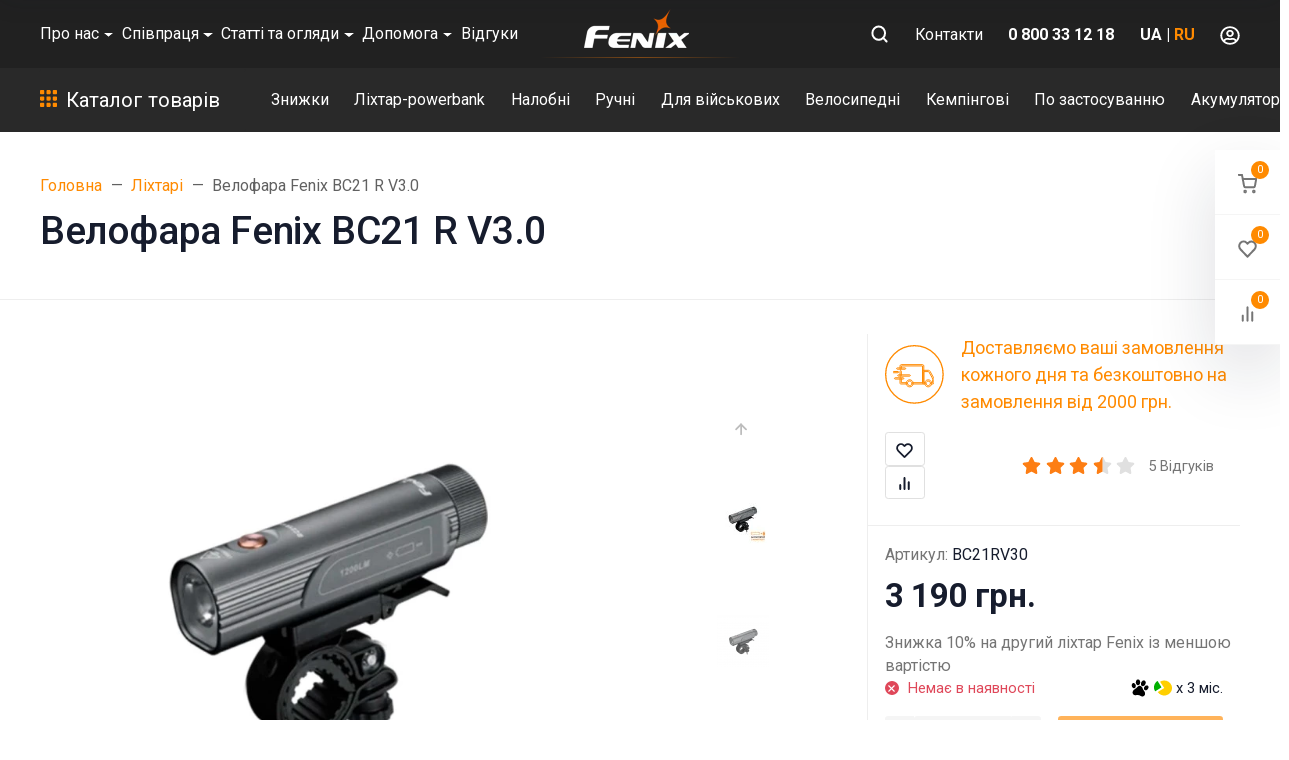

--- FILE ---
content_type: text/html; charset=utf-8
request_url: https://fenix.ua/ua/velofara-fenix-bc21r-v3-0/
body_size: 67015
content:

<!DOCTYPE html><html class="font_family_google_roboto btn_ripple easyweb-ahead-theme font_size_17 headings_weight_medium" lang="uk"><head><link rel="preload" as="image" href="/wa-data/public/shop/products/00/webp/64/01/5000164/images/9007652/9007652.518x0@2x.webp" /><link rel="preload" as="image" href="/wa-data/public/shop/products/00/webp/64/01/5000164/images/9007652/9007652.518x0.webp" /><title>Купити Велофара Fenix BC21R V3.0</title><meta http-equiv="Content-Type" content="text/html; charset=utf-8" /><meta http-equiv="x-ua-compatible" content="IE=edge" /><meta name="viewport" content="width=device-width, initial-scale=1, shrink-to-fit=no"><meta name="format-detection" content="telephone=no" /><meta name="theme-color" content="#ff8a00"><meta name="keywords" content="Велофара Fenix BC21 R V3.0, Фонари, Fenix, built-in-battery-or-included" /><meta name="description" content="Велофара Fenix BC21 R V3.0 купити на офіційному сайті fenix.ua. Офіційна гарантія. Доставка по крахні. Відвантаження 7 днів на тихдень." /><link rel="canonical" href="https://fenix.ua/ua/velofara-fenix-bc21r-v3-0/" /><link rel="shortcut icon" href="/ua/favicon.ico" /><link rel="alternate" hreflang="x-default" href="https://fenix.ua/ua/velofara-fenix-bc21r-v3-0/"/><link rel="alternate" hreflang="uk-ua" href="https://fenix.ua/ua/velofara-fenix-bc21r-v3-0/"/><link rel="alternate" hreflang="ru-ua" href="https://fenix.ua/velofara-fenix-bc21r-v3-0/"/><style>:root {--default: #ff8a00;--default-hover-link: hsl(32,100%,42.5%);--default-hover-background: hsl(32,100%,46.25%);--default-hover-border: hsl(32,100%,45%);--default-active-background: hsl(32,100%,45%);--default-active-border: hsl(32,100%,43.75%);--default-soft-background: hsla(32,100%,46.25%, 0.1);--default-soft-hover-background: hsla(32,100%,46.25%, 0.15);--default-scroll: hsla(32,100%,46.25%, 0.65);--default-logo-1: hsl(32,100%,40%);}</style><script>window.waTheme = {};window.waTheme.is_dev = "";window.waTheme.theme_id = "fenixuacom_ukr";window.waTheme.site_url = "/ua/";window.waTheme.app_id = "shop";window.waTheme.app_url = "/ua/";window.waTheme.login_url_escaped = "/ua/login/";window.waTheme.vote_url = "/ua/my/";window.waTheme.follow_url = "/ua/my/";window.waTheme.cartUrl = "/ua/cart/";window.waTheme.compare_url = "/ua/compare/";window.waTheme.compare_text = "Порівняти відмічені товари";window.waTheme.curreny_info = {"code":"UAH","sign":"\u0433\u0440\u043d.","sign_html":"\u0433\u0440\u043d.","sign_position":1,"sign_delim":" ","decimal_point":",","frac_digits":"2","thousands_sep":" "};window.waTheme.theme_url = "/ua/wa-data/public/site/themes/fenixuacom_ukr/";window.waTheme.theme_url = "/ua/wa-data/public/site/themes/fenixuacom_ukr/";window.waTheme.active_theme_url = "/ua/wa-data/public/shop/themes/fenixuacom_ukr/";window.waTheme.locale = "uk";window.waTheme.ruble = "";window.waTheme.product_add_notice = "modal";window.waTheme.added2cart_label = "У кошику";window.waTheme.google_font = "Roboto:300,300i,400,400i,500,500i,700,700i&subset=latin,cyrillic&display=swap";window.waTheme.login_modal = "1";window.waTheme.version = "1.4.4.189";window.waTheme.maxPostSize = "4294967296";window.waTheme.maxFileSize = "1073741824";window.waTheme.maxPostSizeMb = "4194304";window.waTheme.maxFileSizeMb = "1048576";window.waTheme.locales = {'files_limit': "\u0412\u0438 \u043c\u043e\u0436\u0435\u0442\u0435 \u0437\u0430\u0432\u0430\u043d\u0442\u0430\u0436\u0438\u0442\u0438 \u043c\u0430\u043a\u0441\u0438\u043c\u0443\u043c 10 \u0444\u043e\u0442\u043e\u0433\u0440\u0430\u0444\u0456\u0439.",'file_type': "\u0424\u043e\u0440\u043c\u0430\u0442 \u0437\u043e\u0431\u0440\u0430\u0436\u0435\u043d\u043d\u044f \u043d\u0435 \u043f\u0456\u0434\u0442\u0440\u0438\u043c\u0443\u0454\u0442\u044c\u0441\u044f. \u0412\u0438\u043a\u043e\u0440\u0438\u0441\u0442\u043e\u0432\u0443\u0439\u0442\u0435 \u0442\u0456\u043b\u044c\u043a\u0438 \u0444\u043e\u0440\u043c\u0430\u0442\u0438 PNG, GIF \u0442\u0430 JPEG.",'post_size': "\u0417\u0430\u0433\u0430\u043b\u044c\u043d\u0438\u0439 \u043e\u0431\u0441\u044f\u0433 \u043e\u0431\u0440\u0430\u043d\u0438\u0445 \u0444\u0430\u0439\u043b\u0456\u0432 \u043d\u0435 \u043c\u043e\u0436\u0435 \u043f\u0435\u0440\u0435\u0432\u0438\u0449\u0443\u0432\u0430\u0442\u0438" + " " + 4194304 + "\u041a\u0411" + ".",'file_size': "\u0420\u043e\u0437\u043c\u0456\u0440 \u043a\u043e\u0436\u043d\u043e\u0433\u043e \u0437 \u0444\u0430\u0439\u043b\u0456\u0432 \u043d\u0435 \u043c\u043e\u0436\u0435 \u043f\u0435\u0440\u0435\u0432\u0438\u0449\u0443\u0432\u0430\u0442\u0438" + " " + 1048576 + "\u041a\u0411" + ".",'to_cart': "Перейти до кошика",'back_to_shop': "Продовжити покупки",};window.waTheme.user_id = "false";window.waTheme.icons = {'chevronleft': '<svg xmlns="http://www.w3.org/2000/svg" width="24" height="24" viewBox="0 0 24 24" fill="none" stroke="currentColor" stroke-width="2.5" stroke-linecap="round" stroke-linejoin="round" class="feather feather-arrow-left"><line x1="19" y1="12" x2="5" y2="12"></line><polyline points="12 19 5 12 12 5"></polyline></svg>','chevronright': '<svg xmlns="http://www.w3.org/2000/svg" width="24" height="24" viewBox="0 0 24 24" fill="none" stroke="currentColor" stroke-width="2.5" stroke-linecap="round" stroke-linejoin="round" class="feather feather-arrow-right"><line x1="5" y1="12" x2="19" y2="12"></line><polyline points="12 5 19 12 12 19"></polyline></svg>','chevrondown': '<svg xmlns="http://www.w3.org/2000/svg" width="24" height="24" viewBox="0 0 24 24" fill="none" stroke="currentColor" stroke-width="2.5" stroke-linecap="round" stroke-linejoin="round" class="feather feather-chevron-down"><polyline points="6 9 12 15 18 9"></polyline></svg>','x': '<svg xmlns="http://www.w3.org/2000/svg" width="24" height="24" viewBox="0 0 24 24" fill="none" stroke="currentColor" stroke-width="2.5" stroke-linecap="round" stroke-linejoin="round" class="feather feather-x"><line x1="18" y1="6" x2="6" y2="18"></line><line x1="6" y1="6" x2="18" y2="18"></line></svg>','morevertical': '<svg xmlns="http://www.w3.org/2000/svg" width="24" height="24" viewBox="0 0 24 24" fill="none" stroke="currentColor" stroke-width="2.5" stroke-linecap="round" stroke-linejoin="round" class="feather feather-more-horizontal"><circle cx="12" cy="12" r="1"></circle><circle cx="19" cy="12" r="1"></circle><circle cx="5" cy="12" r="1"></circle></svg>','thumbnail': '<svg width="24px" height="24px" viewBox="0 0 24 24" version="1.1" xmlns="http://www.w3.org/2000/svg" xmlns:xlink="http://www.w3.org/1999/xlink"><g stroke="none" stroke-width="1" fill="none" fill-rule="evenodd"><rect x="0" y="0" width="24" height="24"></rect><path d="M5,7 L19,7 C20.1045695,7 21,7.8954305 21,9 L21,17 C21,18.1045695 20.1045695,19 19,19 L5,19 C3.8954305,19 3,18.1045695 3,17 L3,9 C3,7.8954305 3.8954305,7 5,7 Z M12,17 C14.209139,17 16,15.209139 16,13 C16,10.790861 14.209139,9 12,9 C9.790861,9 8,10.790861 8,13 C8,15.209139 9.790861,17 12,17 Z" fill="#335EEA"></path><rect fill="#335EEA" opacity="0.3" x="9" y="4" width="6" height="2" rx="1"></rect><circle fill="#335EEA" opacity="0.3" cx="12" cy="13" r="2"></circle></g></svg>',}</script>
    <style>
      /* general */
      :root{--container-width:540px}:root{--blue:#007bff;--indigo:#6610f2;--purple:#6f42c1;--pink:#e83e8c;--red:#dc3545;--orange:#fd7e14;--yellow:#ffc107;--green:#28a745;--teal:#20c997;--cyan:#17a2b8;--white:#FFFFFF;--gray:#757575;--gray-dark:#424242;--primary:#335EEA;--secondary:#616161;--success:#42BA96;--info:#7C69EF;--warning:#FAD776;--danger:#DF4759;--light:#FAFAFA;--dark:#212121;--primary-desat:#6C8AEC;--black:#161C2D;--white:#FFFFFF;--breakpoint-xs:0;--breakpoint-sm:576px;--breakpoint-md:768px;--breakpoint-lg:992px;--breakpoint-xl:1200px;--breakpoint-xxl:1290px;--font-family-sans-serif:-apple-system,BlinkMacSystemFont,"Segoe UI",Roboto,"Helvetica Neue",Arial,"Noto Sans",sans-serif,"Apple Color Emoji","Segoe UI Emoji","Segoe UI Symbol","Noto Color Emoji";--font-family-monospace:SFMono-Regular,Menlo,Monaco,Consolas,"Liberation Mono","Courier New",monospace}:root{--default:#ff8a00;--default-hover-link:hsl(32, 100%, 42.5%);--default-hover-background:hsl(32, 100%, 46.25%);--default-hover-border:hsl(32, 100%, 45%);--default-active-background:hsl(32, 100%, 45%);--default-active-border:hsl(32, 100%, 43.75%);--default-soft-background:hsla(32, 100%, 46.25%, 0.1);--default-soft-hover-background:hsla(32, 100%, 46.25%, 0.15);--default-scroll:hsla(32, 100%, 46.25%, 0.65);--default-logo-1:hsl(32, 100%, 40%)}:root{--animate-duration:1s;--animate-delay:1s;--animate-repeat:1}@media (min-width:768px){:root{--container-width:720px}}@media (min-width:992px){:root{--container-width:960px}}@media (min-width:1200px){:root{--container-width:1240px}}@media (min-width:1290px){:root{--container-width:1340px}}*,::after,::before{box-sizing:border-box}BODY,HTML{overflow-x:clip}HTML{line-height:1.15;-webkit-text-size-adjust:100%;-webkit-tap-highlight-color:rgba(22,28,45,0)}HTML{margin:0;font-family:-apple-system,BlinkMacSystemFont,"Segoe UI",Roboto,"Helvetica Neue",Arial,sans-serif;font-size:1.0625rem;font-weight:400;line-height:1.5;color:#161c2d;text-align:left;background-color:#fff}BODY{margin:0;font-family:-apple-system,BlinkMacSystemFont,"Segoe UI",Roboto,"Helvetica Neue",Arial,sans-serif;font-size:1.0625rem;font-weight:400;line-height:1.5;color:#161c2d;text-align:left;background-color:#fff}ARTICLE,ASIDE,FIGCAPTION,FIGURE,FOOTER,HEADER,HGROUP,MAIN,NAV,SECTION{display:block}A{text-decoration:none;background-color:transparent}IMG{vertical-align:middle;border-style:none}.h1,.h2,.h3,.h4,H1,H2,H3,H4{letter-spacing:-.01em}.h1,h1{line-height:1.3}.h1,.h2,h1,h2{margin-bottom:1rem}.h3,H3{line-height:1.4}html.headings_weight_bold .h1,html.headings_weight_bold .h2,html.headings_weight_bold .h3,html.headings_weight_bold .h4,html.headings_weight_bold .h5,html.headings_weight_bold .h6,html.headings_weight_bold h1,html.headings_weight_bold h2,html.headings_weight_bold h3,html.headings_weight_bold h4,html.headings_weight_bold h5,html.headings_weight_bold h6{font-weight:600}@media (max-width:991.98px){.h1,h1{font-size:1.875rem}.h3,H3{font-size:1.125rem}}.container-fluid,.container-lg,.container-md,.container-sm,.container-xl,.container-xxl{width:100%;padding-right:20px;padding-left:20px;margin-right:auto;margin-left:auto}.row{display:-webkit-box;display:-ms-flexbox;display:flex;-ms-flex-wrap:wrap;flex-wrap:wrap;margin-right:-20px;margin-left:-20px}.position-static{position:static!important}.w-100{width:100%!important}.h-100{height:100%!important}.d-flex{display:-webkit-box!important;display:-ms-flexbox!important;display:flex!important}.flex-column{-webkit-box-orient:vertical!important;-webkit-box-direction:normal!important;-ms-flex-direction:column!important;flex-direction:column!important}.d-inline-flex{display:-webkit-inline-box!important;display:-ms-inline-flexbox!important;display:inline-flex!important}BODY>MAIN.flex-shrink-0{-ms-flex-negative:0!important;flex-shrink:0!important;min-height:1200px}.align-items-center{-webkit-box-align:center!important;-ms-flex-align:center!important;align-items:center!important}.align-items-start{-webkit-box-align:start!important;-ms-flex-align:start!important;align-items:flex-start!important}.justify-content-center{-webkit-box-pack:center!important;-ms-flex-pack:center!important;justify-content:center!important}.collapse:not(.show){display:none}.ml-auto,.mx-auto{margin-left:auto!important}.mb-0,.my-0{margin-bottom:0!important}.mr-1,.mx-1{margin-right:.25rem!important}.mr-2,.mx-2{margin-right:.5rem!important}.mb-4,.my-4{margin-bottom:1rem!important}.mt-4,.my-4{margin-top:1rem!important}.p-0{padding:0!important}.pb-0,.py-0{padding-bottom:0!important}.pt-0,.py-0{padding-top:0!important}.pr-1,.px-1{padding-right:.25rem!important}.pb-2,.py-2{padding-bottom:.5rem!important}.pt-2,.py-2{padding-top:.5rem!important}.pb-1,.py-1{padding-bottom:.25rem!important}.pt-1,.py-1{padding-top:.25rem!important}.pl-4,.px-4{padding-left:1rem!important}.pl-0,.px-0{padding-left:0!important}.pb-4,.py-4{padding-bottom:1rem!important}.pt-4,.py-4{padding-top:1rem!important}.pr-4,.px-4{padding-right:1rem!important}.pr-3,.px-3{padding-right:.75rem!important}.pl-1,.px-1{padding-left:.25rem!important}@media (max-width:767.98px){.c-slider--5 .container-fluid,.c-slider--5 .container-lg,.c-slider--5 .container-md,.c-slider--5 .container-sm,.c-slider--5 .container-xl,.c-slider--5 .container-xxl{padding-left:0;padding-right:0}}@media (min-width:576px){.container,.container-sm{max-width:540px}}@media (min-width:768px){.container,.container-md,.container-sm{max-width:720px}.pt-md-6,.py-md-6{padding-top:2rem!important}.pb-md-6,.py-md-6{padding-bottom:2rem!important}}@media (min-width:992px){.container,.container-lg,.container-md,.container-sm{max-width:960px}}@media (min-width:1200px){.container,.container-lg,.container-md,.container-sm,.container-xl{max-width:1240px}}@media (min-width:1290px){.container,.container-lg,.container-md,.container-sm,.container-xl,.container-xxl{max-width:1340px}}HTML.font_family_google_roboto{font-family:Roboto,sans-serif}.bg-default,.flickity-button:focus,.flickity-button:hover,.header-mobile-colored .header-mobile__block,.s-filter-group--selected::before,.s-image-wrapper .s-image-wrapper__dot.active::after{background-color:var(--default)}.s-checkout-order-page .wa-link,.wa-login-forgotpassword-url,A{color:var(--default)}.text-muted{color:#757575!important}.bg-white{background-color:#fff!important}.text-white{color:#fff!important}.font-weight-bolder{font-weight:bolder!important}.bg-gray-100{background-color:#fafafa!important}.border-bottom{border-bottom:1px solid #eee!important}.c-icons.c-icons--light .c-cart__link,.c-icons.c-icons--light .c-compare__link,.c-icons.c-icons--light .c-favorite__link{color:#fff!important}.shadow-dark{-webkit-box-shadow:0 .5rem 1.5rem rgba(22,28,45,.15)!important;box-shadow:0 .5rem 1.5rem rgba(22,28,45,.15)!important}.justify-content-between{-webkit-box-pack:justify!important;-ms-flex-pack:justify!important;justify-content:space-between!important}dl,ol,ul{margin-top:0;margin-bottom:1rem}.font-weight-bold{font-weight:600!important}.dropdown,.dropleft,.dropright,.dropup{position:relative}.dropdown-toggle{white-space:nowrap}.d-block{display:block!important}.text-center{text-align:center!important}.rounded{border-radius:.1875rem!important}.rounded-right-0{border-top-right-radius:0;border-bottom-right-radius:0}.flex-grow-1{-webkit-box-flex:1!important;-ms-flex-positive:1!important;flex-grow:1!important}.border-left-0{border-left:0!important}.bg-default,.bg-gray{background-color:#292929!important}.bg-dark{background-color:#212121!important}.border-0{border:0!important}.navbar-white .navbar-nav .nav-item:not(:hover)>.nav-link{color:#fff}.color-default{color:var(--default)}.bg-gray-900{background-color:#212121!important}.mylang-modal{position:fixed;top:0;left:0;right:0;bottom:0;z-index:10000;pointer-events:none;display:grid;place-content:center}.mylang-modal__bg{position:absolute;top:0;left:0;right:0;bottom:0;opacity:0;background-color:rgba(0,0,0,.5);transition:opacity .3s ease-in-out}.mylang-modal__wrapper{background-color:#fff;padding:20px;border-radius:10px;position:relative;opacity:0;transform:translateY(24px);transition:opacity .3s ease-in-out,transform .3s ease-in-out}.age18-modal{position:fixed;top:0;left:0;right:0;bottom:0;z-index:10000;pointer-events:none;display:grid;place-content:center}.age18-modal__bg{position:absolute;top:0;left:0;right:0;bottom:0;opacity:0;background-color:rgba(0,0,0,.5);transition:opacity .3s ease-in-out}.age18-modal__wrapper{background-color:#fff;padding:20px;border-radius:10px;position:relative;opacity:0;transform:translateY(24px);transition:opacity .3s ease-in-out,transform .3s ease-in-out}.header .header-desktop,.header-mobile-colored .header-mobile__block{background-color:#212121;z-index:1000}.header-mobile-colored .header-mobile__block{position:relative}.header .header-mobile{height:auto;z-index:1050}.header-mobile-colored .header-mobile__block .js-header-mobile-toggler{color:var(--default);opacity:1}.header-mobile-colored .header-mobile__block .header-mobile__icon svg,.header-mobile-colored .header-mobile__block .js-header-mobile-toggler{color:#fff;opacity:.7}.c-search--input{position:relative;z-index:1031}.search-mobile .input-group-sm>.custom-select,.search-mobile .input-group-sm>.form-control,.search-mobile .input-group-sm>.input-group-append>.btn,.search-mobile .input-group-sm>.input-group-append>.input-group-text,.search-mobile .input-group-sm>.input-group-prepend>.btn,.search-mobile .input-group-sm>.input-group-prepend>.input-group-text{padding:.1rem .5rem}.input-group-sm>.custom-select,.input-group-sm>.form-control:not(textarea){height:calc(1.5em + 1.125rem + 2px)}.search-mobile .form-control{background-color:#3c3c3c;border:0;width:calc(100% - 60px)}.search-mobile .input-group{height:48px}.search-mobile .c-search .input-group .c-search__input{height:48px}.search-mobile .input-group-append{width:60px;height:48px;background-color:#3c3c3c}.btn:not([class*=btn-outline]){border-color:transparent!important}.c-search__dropdown{position:absolute;top:100%;left:0;display:none;z-index:1000}.header-mobile .js-header-mobile-toggler{width:60px;min-width:60px}.header-mobile__menu{background:#fff;z-index:1050;overflow:hidden;overflow-y:auto;-webkit-transition:left .4s ease 0s,opacity .4s ease 0s;transition:left .4s ease 0s,opacity .4s ease 0s;position:fixed;left:0;top:0;bottom:0;width:300px;max-width:100%;background-color:#fff;opacity:0;visibility:hidden;-webkit-transform:translateX(-320px);-ms-transform:translateX(-320px);transform:translateX(-320px);-webkit-transition:opacity .25s ease,visibility .25s ease .25s,-webkit-transform .25s ease;transition:opacity .25s ease,visibility .25s ease .25s,-webkit-transform .25s ease;transition:transform .25s ease,opacity .25s ease,visibility .25s ease .25s;transition:transform .25s ease,opacity .25s ease,visibility .25s ease .25s,-webkit-transform .25s ease;-ms-touch-action:pan-y;touch-action:pan-y;-webkit-user-select:none;-moz-user-select:none;-ms-user-select:none;user-select:none}.header-mobile>.bg-dark.d-flex{height:54px}.header-mobile>.header-mobile__block{height:65px}@media (max-width:1024px){.header-desktop{display:none}}@media (min-width:1025px){.header .header-mobile{display:none}}.col-5{-webkit-box-flex:0;-ms-flex:0 0 41.66667%;flex:0 0 41.66667%;max-width:41.66667%}.col-2{-webkit-box-flex:0;-ms-flex:0 0 16.66667%;flex:0 0 16.66667%;max-width:16.66667%}.header-mobile .c-logo{line-height:65px;height:65px}.c-logo .c-logo__img,.c-logo .c-logo__svg{display:block;max-width:200px}.c-logo IMG,.c-logo svg{width:105px;height:40px}.header-mobile .c-logo IMG{height:40px}.line-logo{height:2px}.line-logo .img-responsive{max-height:2px;display:block}.header-mobile .header-mobile__icon{line-height:65px;margin-left:.35rem;margin-right:.35rem}.c-counter{width:18px;height:18px;font-size:11px;line-height:18px;text-align:center;border-radius:50%}.header-mobile-colored .header-mobile__block .js-shopping-cart__counter{color:#161c2d!important;background-color:#fff}.header-desktop .header-top{max-height:inherit;position:relative;z-index:1032}.header-desktop .header-top>.container-fluid>.d-flex>*,.header-desktop .header-top>.container-lg>.d-flex>*,.header-desktop .header-top>.container-md>.d-flex>*,.header-desktop .header-top>.container-sm>.d-flex>*,.header-desktop .header-top>.container-xl>.d-flex>*,.header-desktop .header-top>.container-xxl>.d-flex>*{position:relative;z-index:1032}.header-desktop .header-top>.container-fluid>.d-flex>:not(.navbar):not(.c-icons),.header-desktop .header-top>.container-lg>.d-flex>:not(.navbar):not(.c-icons),.header-desktop .header-top>.container-md>.d-flex>:not(.navbar):not(.c-icons),.header-desktop .header-top>.container-sm>.d-flex>:not(.navbar):not(.c-icons),.header-desktop .header-top>.container-xl>.d-flex>:not(.navbar):not(.c-icons),.header-desktop .header-top>.container-xxl>.d-flex>:not(.navbar):not(.c-icons){padding-top:.5rem;padding-bottom:.5rem}.header-desktop .header-top>.container-fluid>.d-flex>:not(.navbar),.header-desktop .header-top>.container-lg>.d-flex>:not(.navbar),.header-desktop .header-top>.container-md>.d-flex>:not(.navbar),.header-desktop .header-top>.container-sm>.d-flex>:not(.navbar),.header-desktop .header-top>.container-xl>.d-flex>:not(.navbar),.header-desktop .header-top>.container-xxl>.d-flex>:not(.navbar){padding-left:20px;padding-right:20px}.header-desktop .header-middle>.container-fluid>.d-flex>:not(.c-search--input):not(.navbar),.header-desktop .header-middle>.container-lg>.d-flex>:not(.c-search--input):not(.navbar),.header-desktop .header-middle>.container-md>.d-flex>:not(.c-search--input):not(.navbar),.header-desktop .header-middle>.container-sm>.d-flex>:not(.c-search--input):not(.navbar),.header-desktop .header-middle>.container-xl>.d-flex>:not(.c-search--input):not(.navbar),.header-desktop .header-middle>.container-xxl>.d-flex>:not(.c-search--input):not(.navbar){position:relative;z-index:1031}.header-desktop .c-logo IMG,.header-desktop .c-logo svg{width:100%;max-width:100%}.dropdown-menu{position:absolute;top:100%;left:0;z-index:1000;display:none;float:left;min-width:14rem;padding:1.625rem 0;margin:0 0 0;font-size:.9375rem;color:#161c2d;text-align:left;list-style:none;background-color:#fff;background-clip:padding-box;border:0 solid rgba(22,28,45,.15);border-radius:.1875rem;-webkit-box-shadow:0 .5rem 1.5rem rgba(22,28,45,.1);box-shadow:0 .5rem 1.5rem rgba(22,28,45,.1)}.c-blog .dropdown-menu{min-width:inherit}.c-big-catalog.c-big-catalog--big .c-big-catalog__dropdown,.c-big-catalog.c-big-catalog--catalog .c-big-catalog__dropdown{width:100%;left:0!important;-webkit-transform:translateX(0)!important;-ms-transform:translateX(0)!important;transform:translateX(0)!important;border-top-left-radius:0;background-color:transparent;-webkit-box-shadow:none!important;box-shadow:none!important}.c-mini-cart{width:560px;min-width:560px}.header-desktop-25 .header-bottom.header-bottom--cart .c-search--input{margin-right:0}.header-desktop .header-bottom{position:relative;z-index:1000;-webkit-transition-delay:.35s;transition-delay:.35s}.header-desktop-25 .custom-border{border:2px solid #1f8acb;height:65px}.header-bottom .c-big-catalog--top>a,.header-desktop-25 .c-auth__link,.header-desktop-25 .c-cart__link,.header-desktop-25 .c-compare__link,.header-desktop-25 .c-favorite__link,.header-desktop-25 .header-bottom .c-search--input .form-control{height:3.6rem;border-radius:0}.header-desktop .header-middle--centered>.container-fluid>.d-flex,.header-desktop .header-middle--centered>.container-lg>.d-flex,.header-desktop .header-middle--centered>.container-md>.d-flex,.header-desktop .header-middle--centered>.container-sm>.d-flex,.header-desktop .header-middle--centered>.container-xl>.d-flex,.header-desktop .header-middle--centered>.container-xxl>.d-flex{margin-left:-20px;margin-right:-20px}.header-desktop .header-middle--centered .c-logo,.header-desktop .header-middle--centered .c-phones{margin-right:0}.line-logo{line-height:0;height:2px}.header-desktop .header-middle .c-icons{margin-left:auto}.c-icons>div:not(:first-child):not(.c-cart){margin-left:1.5rem}.position-relative{position:relative!important}.header-desktop .header-bottom .navbar{position:initial}.bg-default,.bg-gray{background-color:#292929!important}.font-size-lg{font-size:1.1875rem!important}.c-big-catalog.c-big-catalog--default>.dropdown-menu{left:0!important;-webkit-transform:translateX(0)!important;-ms-transform:translateX(0)!important;transform:translateX(0)!important}.header-desktop .header-bottom .navbar .navbar-nav .nav-item .nav-link{height:100%}.navbar-dark .navbar-nav .nav-link{color:#fff}.padding-1 .nav-item .nav-link{padding-right:0}.fit-content{width:fit-content}.navbar-dark .navbar-nav .nav-link span{position:relative;text-decoration:none}.navbar-nav .nav-link{font-weight:400;white-space:nowrap}.font-size-sm{font-size:.9375rem!important}@media (max-width:375px){.header-mobile .c-logo{max-width:110px}}@media (min-width:768px){.navbar-expand-md .navbar-nav .dropdown-menu{position:absolute}.navbar-expand-md .navbar-nav .nav-link{padding-right:1.5rem;padding-left:1.5rem}}@media (min-width:576px){.navbar-expand-sm .navbar-nav{-webkit-box-orient:horizontal;-webkit-box-direction:normal;-ms-flex-direction:row;flex-direction:row}}@media (min-width:1290px){.easyweb-ahead-theme .header .header-desktop .header-middle{height:68px}.easyweb-ahead-theme .header-desktop .header-bottom{height:65px}}.navbar-toggler{padding:.25rem .75rem;font-size:1.1875rem;line-height:1;background-color:transparent;border:1px solid transparent;border-radius:.1875rem}nav.navbar[data-nav-calc-width=true][data-nav-priority=true]{opacity:1}nav.navbar[data-nav-calc-width=true]{transition:all .2s ease-in-out}.nav-link{display:block;padding:.5rem 1rem}.navbar{position:relative;display:-webkit-box;display:-ms-flexbox;display:flex;-ms-flex-wrap:wrap;flex-wrap:wrap;-webkit-box-align:center;-ms-flex-align:center;align-items:center;-webkit-box-pack:justify;-ms-flex-pack:justify;justify-content:space-between;padding:1.25rem 0}.navbar-expand-md{-webkit-box-orient:horizontal;-webkit-box-direction:normal;-ms-flex-flow:row nowrap;flex-flow:row nowrap;-webkit-box-pack:start;-ms-flex-pack:start;justify-content:flex-start}.navbar-nav{display:-webkit-box;display:-ms-flexbox;display:flex;-webkit-box-orient:vertical;-webkit-box-direction:normal;-ms-flex-direction:column;flex-direction:column;padding-left:0;margin-bottom:0;list-style:none}.navbar-muted .navbar-nav .nav-item:not(:hover)>.nav-link{color:#757575}.navbar-sm .navbar-nav .nav-item .nav-link{padding:.5rem .5rem;font-size:.9375rem}.header-top .navbar-nav .dropdown-toggle span::after{display:inline-block;margin-left:.29em;vertical-align:middle;content:"";border-top:.3em solid;border-right:.3em solid transparent;border-bottom:0;border-left:.3em solid transparent}.navbar-nav-more[aria-hidden=true]{position:absolute;top:-9999em;right:0;visibility:hidden}.navbar-expand{-webkit-box-orient:horizontal;-webkit-box-direction:normal;-ms-flex-flow:row nowrap;flex-flow:row nowrap;-webkit-box-pack:start;-ms-flex-pack:start;justify-content:flex-start}.navbar-expand .navbar-nav{-webkit-box-orient:horizontal;-webkit-box-direction:normal;-ms-flex-direction:row;flex-direction:row}.dropdown-hover .dropdown-menu,.navbar-nav .dropdown .dropdown-menu,.navbar-nav .dropright .dropdown-menu{display:block!important;visibility:hidden;-webkit-transition:opacity .25s ease,visibility 0s ease 0s,-webkit-transform .25s ease;transition:opacity .25s ease,visibility 0s ease 0s,-webkit-transform .25s ease;transition:transform .25s ease,opacity .25s ease,visibility 0s ease 0s;transition:transform .25s ease,opacity .25s ease,visibility 0s ease 0s,-webkit-transform .25s ease;-webkit-transition-delay:.35s;transition-delay:.35s}.dropdown-hover .dropdown-menu{display:none;opacity:0;-webkit-transition:all .2s ease-in-out;transition:all .2s ease-in-out;-webkit-transition-property:opacity,-webkit-transform;transition-property:opacity,-webkit-transform;transition-property:opacity,transform;transition-property:opacity,transform,-webkit-transform;-webkit-transform:translateY(10px);-ms-transform:translateY(10px);transform:translateY(10px)}.navbar-expand .navbar-nav .dropdown-menu{position:absolute}nav.navbar[data-nav-calc-width=true][data-nav-priority=true]~*{opacity:1}nav.navbar[data-nav-calc-width=true]~*{opacity:0;-webkit-transition:all .2s ease-in-out;transition:all .2s ease-in-out}.navbar .navbar-nav .dropdown .dropdown-menu{display:none!important;visibility:hidden;opacity:0}.navbar .navbar-nav .dropdown:hover>a~.dropdown-menu{display:block!important;opacity:1;visibility:visible;-webkit-transition-delay:.35s;transition-delay:.35s}@media (min-width:992px){.navbar-sm .dropdown>.dropdown-menu{left:100%!important;-webkit-transform:translate(-50%,10px);-ms-transform:translate(-50%,10px);transform:translate(-50%,10px)}.navbar-nav .dropdown-menu{opacity:0}.navbar-nav .dropdown-menu{-webkit-box-shadow:0 1.5rem 4rem rgba(22,28,45,.15);box-shadow:0 1.5rem 4rem rgba(22,28,45,.15)}.navbar-nav .dropdown-menu{display:none;opacity:0;-webkit-transition:all .2s ease-in-out;transition:all .2s ease-in-out;transition-property:opacity,transform,-webkit-transform}.navbar-nav .dropdown>.dropdown-menu{left:50%;-webkit-transform:translate(-50%,10px);-ms-transform:translate(-50%,10px);transform:translate(-50%,10px)}}@media (min-width:768px){.navbar .navbar-nav{width:100%}.navbar-expand-md .navbar-nav{-webkit-box-orient:horizontal;-webkit-box-direction:normal;-ms-flex-direction:row;flex-direction:row}.navbar .nav-item{-ms-flex-preferred-size:0;flex-basis:0;-webkit-box-flex:1;-ms-flex-positive:1;flex-grow:1;text-align:center}}.btn-reset{padding:0;background-color:transparent;border:0;-webkit-appearance:none;-moz-appearance:none;appearance:none}.btn{display:inline-block;font-weight:400;color:#161c2d;text-align:center;vertical-align:middle;-webkit-user-select:none;-moz-user-select:none;-ms-user-select:none;user-select:none;background-color:transparent;border:1px solid transparent;padding:.8125rem 1.25rem;font-size:1.0625rem;line-height:1.5;border-radius:.1875rem;-webkit-transition:color .15s ease-in-out,background-color .15s ease-in-out,border-color .15s ease-in-out,-webkit-box-shadow .15s ease-in-out;transition:color .15s ease-in-out,background-color .15s ease-in-out,border-color .15s ease-in-out,-webkit-box-shadow .15s ease-in-out;transition:color .15s ease-in-out,background-color .15s ease-in-out,border-color .15s ease-in-out,box-shadow .15s ease-in-out;transition:color .15s ease-in-out,background-color .15s ease-in-out,border-color .15s ease-in-out,box-shadow .15s ease-in-out,-webkit-box-shadow .15s ease-in-out}.btn-xs{padding:.25rem .625rem;font-size:.9375rem}html.btn_ripple .btn:not(.collapse-chevron){position:relative;overflow:hidden}.btn:not(:disabled):not(.disabled){cursor:pointer}.badge-default,.btn-default,.page-item.active .page-link,.wa-auth-dialog-wrapper input[type=submit],.wa-channel-confirmation-dialog .wa-button,.wa-product-edit-dialog .wa-dialog-footer .wa-actions .wa-button.large,.wa-shipping-pickup-dialog .wa-button{color:#fff;background-color:var(--default);border-color:var(--default)}.btn-link,.page-link,.text-default{color:var(--default)}.btn:not([class*=btn-outline]){border-color:transparent!important}.btn-link{font-weight:400;color:#335eea;text-decoration:none}.c-phones .multiform-body{padding-top:5px;padding-bottom:0}.multiform-body[data-theme-id='6']{background:0 0}.multiform-body.is-popup{background:0 none!important;position:relative;overflow:hidden;display:inline-block;vertical-align:middle}div.multiform-body{padding:10px 0}.icon>svg{width:3rem;height:3rem}.icon-xs>svg{width:1.5rem;height:1.5rem}.icon-xxs>svg{width:1.15rem;height:1.15rem}.icon-xxxs>svg{width:1rem;height:1rem}.header-bottom .c-icons .c-cart>*{padding:0}.icon-hamb,.icon-hamb span{width:16px;-webkit-transition:all .3s;-o-transition:all .3s;transition:all .3s}.icon-hamb{display:-webkit-inline-box;display:-ms-inline-flexbox;display:inline-flex;-webkit-box-orient:vertical;-webkit-box-direction:normal;-ms-flex-direction:column;flex-direction:column;-webkit-box-pack:justify;-ms-flex-pack:justify;justify-content:space-between;position:relative;height:12px}.c-icons{display:-webkit-box;display:-ms-flexbox;display:flex;-webkit-box-align:center;-ms-flex-align:center;align-items:center}.header-desktop-25 .header-bottom .c-icons{padding-left:0}.input-group{position:relative;display:-webkit-box;display:-ms-flexbox;display:flex;-ms-flex-wrap:wrap;flex-wrap:wrap;-webkit-box-align:stretch;-ms-flex-align:stretch;align-items:stretch;width:100%}.input-group-append{margin-left:-1px}.input-group-append,.input-group-prepend{display:-webkit-box;display:-ms-flexbox;display:flex}.input-group-text{display:-webkit-box;display:-ms-flexbox;display:flex;-webkit-box-align:center;-ms-flex-align:center;align-items:center;padding:.8125rem 1.25rem;margin-bottom:0;font-size:1.0625rem;font-weight:400;line-height:1.5;color:#757575;text-align:center;white-space:nowrap;background-color:#fff;border:1px solid #eee;border-radius:.1875rem}.header-desktop-24 .header-bottom .c-search--input button[type=submit],.header-desktop-25 .header-bottom .c-search--input button[type=submit],.header-desktop-26 .header-bottom .c-search--input button[type=submit],.header-desktop-27 .header-bottom .c-search--input button[type=submit]{padding:0}.header-desktop-25 .form-control{border-right:none!important;border-left:none!important}.header-desktop-25 .c-search .input-group-text{border-radius:0}.header-desktop-24 .header-bottom .c-search--input .form-control,.header-desktop-25 .header-bottom .c-search--input .form-control,.header-desktop-26 .header-bottom .c-search--input .form-control,.header-desktop-27 .header-bottom .c-search--input .form-control{height:calc(.5rem + .9375rem * 1.5 + 2px);padding:.25rem .625rem;font-size:.9375rem}.header-bottom .c-big-catalog--top>a,.header-desktop-25 .c-auth__link,.header-desktop-25 .c-cart__link,.header-desktop-25 .c-compare__link,.header-desktop-25 .c-favorite__link,.header-desktop-25 .header-bottom .c-search--input .form-control{height:3.6rem;border-radius:0}.easyweb-ahead-theme .c-backtotop{display:inline-block;position:fixed;right:30px;left:10px;bottom:6px;transition:background-color .3s,opacity .5s,visibility .5s;opacity:0;visibility:hidden;z-index:1030}body .custom-announce-container{margin-bottom:0}
    </style>
        <style>
      /* product */
      .pb-7,.py-7{padding-bottom:2.5rem!important}.pt-7,.py-7{padding-top:2.5rem!important}.pl-6,.px-6{padding-left:2rem!important}.pr-6,.px-6{padding-right:2rem!important}.pb-6,.py-6{padding-bottom:2rem!important}.mr-1,.mx-1{margin-right:.25rem!important}.mr-1,.mx-1{margin-right:.25rem!important}.mb-2,.my-2{margin-bottom:.5rem!important}.mr-5,.mx-5{margin-right:1.5rem!important}.mb-6,.my-6{margin-bottom:2rem!important}.no-gutters>.col,.no-gutters>[class*=col-]{padding-right:0;padding-left:0}.col-12{-webkit-box-flex:0;-ms-flex:0 0 100%;flex:0 0 100%;max-width:100%}.col,.col-1,.col-10,.col-11,.col-12,.col-2,.col-3,.col-4,.col-5,.col-6,.col-7,.col-8,.col-9,.col-auto,.col-lg,.col-lg-1,.col-lg-10,.col-lg-11,.col-lg-12,.col-lg-2,.col-lg-3,.col-lg-4,.col-lg-5,.col-lg-6,.col-lg-7,.col-lg-8,.col-lg-9,.col-lg-auto,.col-md,.col-md-1,.col-md-10,.col-md-11,.col-md-12,.col-md-2,.col-md-3,.col-md-4,.col-md-5,.col-md-6,.col-md-7,.col-md-8,.col-md-9,.col-md-auto,.col-sm,.col-sm-1,.col-sm-10,.col-sm-11,.col-sm-12,.col-sm-2,.col-sm-3,.col-sm-4,.col-sm-5,.col-sm-6,.col-sm-7,.col-sm-8,.col-sm-9,.col-sm-auto,.col-xl,.col-xl-1,.col-xl-10,.col-xl-11,.col-xl-12,.col-xl-2,.col-xl-3,.col-xl-4,.col-xl-5,.col-xl-6,.col-xl-7,.col-xl-8,.col-xl-9,.col-xl-auto,.col-xxl,.col-xxl-1,.col-xxl-10,.col-xxl-11,.col-xxl-12,.col-xxl-2,.col-xxl-3,.col-xxl-4,.col-xxl-5,.col-xxl-6,.col-xxl-7,.col-xxl-8,.col-xxl-9,.col-xxl-auto{position:relative;width:100%;padding-right:20px;padding-left:20px}.mt-6,.my-6{margin-top:2rem!important}.breadcrumb{display:-webkit-box;display:-ms-flexbox;display:flex;-ms-flex-wrap:wrap;flex-wrap:wrap;padding:0 0;margin-bottom:0;font-size:.9375rem;list-style:none;background-color:transparent;border-radius:0}.breadcrumb-item{font-size:.9375rem;display:-webkit-box;display:-ms-flexbox;display:flex}.breadcrumb-item.active{color:#616161}.breadcrumb-item+.breadcrumb-item{padding-left:.5rem}.breadcrumb-item+.breadcrumb-item::before{display:inline-block;padding-right:.5rem;color:#616161}.breadcrumb-item+.breadcrumb-item::before{content:"—";font-family:inherit}@media (max-width:991.98px){.breadcrumb.breadcrumb--scroll{-ms-flex-wrap:nowrap;flex-wrap:nowrap;overflow-x:auto}.breadcrumb.breadcrumb--scroll .breadcrumb-item span{white-space:nowrap}}.header-fixed{position:fixed;z-index:1050;top:0;left:0;width:100%;background-color:#fff;-webkit-transform:translateY(-110%);-ms-transform:translateY(-110%);transform:translateY(-110%);-webkit-transition:-webkit-transform .35s ease;transition:-webkit-transform .35s ease;transition:transform .35s ease;transition:transform .35s ease,-webkit-transform .35s ease}.shadow-dark{-webkit-box-shadow:0 .5rem 1.5rem rgba(22,28,45,.15)!important;box-shadow:0 .5rem 1.5rem rgba(22,28,45,.15)!important}.s-product-photos:not(.s-product-photos--fluid) .s-photo-image{display:-webkit-box;display:-ms-flexbox;display:flex;-webkit-box-align:center;-ms-flex-align:center;align-items:center;-webkit-box-pack:center;-ms-flex-pack:center;justify-content:center;margin:0 auto;width:auto;height:auto}.s-product-payment img{width:18px!important}.s-photo-main .owl-carousel .owl-item .owl-lazy{opacity:1}.owl-carousel{display:none;width:100%;-webkit-tap-highlight-color:transparent;position:relative;z-index:1}.owl-carousel .owl-stage-outer{position:relative;overflow:hidden;transform:translate3d(0,0,0)}.owl-carousel .owl-stage{position:relative;-ms-touch-action:pan-Y;touch-action:manipulation;backface-visibility:hidden}.owl-carousel .owl-item,.owl-carousel .owl-wrapper{backface-visibility:hidden;transform:translate3d(0,0,0)}.owl-carousel .owl-item{position:relative;min-height:1px;float:left;backface-visibility:hidden;-webkit-tap-highlight-color:transparent;-webkit-touch-callout:none}.owl-carousel.owl-drag .owl-item{-ms-touch-action:pan-y;touch-action:pan-y;-webkit-user-select:none;-moz-user-select:none;-ms-user-select:none;user-select:none}.img-fluid{max-width:100%;height:auto}.owl-carousel .owl-item img{display:block;width:100%}.s-product-photos:not(.s-product-photos--fluid) .s-photo-image img{width:auto;max-height:100%}.s-product-photos:not(.owl-loaded) .s-photo-image:nth-child(n+2) img{display:none}.header-desktop .header-top>.container-fluid>.d-flex>*{max-height:88px}.header-desktop .header-top .row.d-flex{flex-wrap:nowrap}.header-desktop .header-top .row.d-flex .c-logo{flex-shrink:0}html.headings_weight_medium .h1,html.headings_weight_medium .h2,html.headings_weight_medium .h3,html.headings_weight_medium .h4,html.headings_weight_medium .h5,html.headings_weight_medium .h6,html.headings_weight_medium h1,html.headings_weight_medium h2,html.headings_weight_medium h3,html.headings_weight_medium h4,html.headings_weight_medium h5,html.headings_weight_medium h6{font-weight:500}.h1,h1{font-size:2.3125rem}h1,h2,h3,h4,h5,h6{margin-top:0}.c-microdata{display:none}.order-1{-webkit-box-ordinal-group:2;-ms-flex-order:1;order:1}.order-2{-webkit-box-ordinal-group:3;-ms-flex-order:2;order:2}.badge-float-inside-left{top:1rem;left:2rem}.badge-float{position:absolute;z-index:1000}.badge:empty{display:none}.badge.naklyeyki{margin-right:.5rem}.s-badge-wrapper.badge-type-new{background:#42ba96}.s-badge-wrapper{color:#fff;font-weight:400}.badge-lg{padding:.7em 1.15em}.badge{display:inline-block;padding:.25rem .75rem;font-size:75%;font-weight:600;line-height:1;text-align:center;white-space:nowrap;vertical-align:baseline;border-radius:.1875rem;-webkit-transition:color .15s ease-in-out,background-color .15s ease-in-out,border-color .15s ease-in-out,-webkit-box-shadow .15s ease-in-out;transition:color .15s ease-in-out,background-color .15s ease-in-out,border-color .15s ease-in-out,-webkit-box-shadow .15s ease-in-out;transition:color .15s ease-in-out,background-color .15s ease-in-out,border-color .15s ease-in-out,box-shadow .15s ease-in-out;transition:color .15s ease-in-out,background-color .15s ease-in-out,border-color .15s ease-in-out,box-shadow .15s ease-in-out,-webkit-box-shadow .15s ease-in-out}.s-photos-list{aspect-ratio:1}.h1,h1{line-height:1.3}@media (max-width:767.98px){.s-product-photos .s-photo-image{width:200px!important;min-width:200px!important;height:200px!important;min-height:200px!important}}@media (max-width:991.98px){.h1,h1{font-size:1.875rem}}@media (min-width:768px){.col-md-9{-webkit-box-flex:0;-ms-flex:0 0 75%;flex:0 0 75%;max-width:75%}.d-md-flex{display:-webkit-box!important;display:-ms-flexbox!important;display:flex!important}.col-md-3{-webkit-box-flex:0;-ms-flex:0 0 25%;flex:0 0 25%;max-width:25%}}@media (min-width:992px){.col-lg-8{-webkit-box-flex:0;-ms-flex:0 0 66.66667%;flex:0 0 66.66667%;max-width:66.66667%}.col-lg-5{-webkit-box-flex:0;-ms-flex:0 0 41.66667%;flex:0 0 41.66667%;max-width:41.66667%}.col-lg-7{-webkit-box-flex:0;-ms-flex:0 0 58.33333%;flex:0 0 58.33333%;max-width:58.33333%}.col-md-6{-webkit-box-flex:0;-ms-flex:0 0 50%;flex:0 0 50%;max-width:50%}.col-lg-4{-webkit-box-flex:0;-ms-flex:0 0 33.33333%;flex:0 0 33.33333%;max-width:33.33333%}.border-left-lg{border-left:1px solid #eee!important}.border-top-lg-0{border-top:0!important}.mb-lg-0,.my-lg-0{margin-bottom:0!important}}@media (min-width:1120px){.header-desktop{max-height:154px}}
    </style>
    <link rel="preload" href="/ua/wa-data/public/site/themes/fenixuacom_ukr/assets/css/theme.min.css?v1.4.4.189" as="style" onload="this.onload=null;this.rel='stylesheet'"><link rel="preload" href="/ua/wa-data/public/site/themes/fenixuacom_ukr/assets/css/opinel2.css?v1.4.4.189" as="style" onload="this.onload=null;this.rel='stylesheet'"><noscript><link rel="stylesheet" href="/ua/wa-data/public/site/themes/fenixuacom_ukr/assets/css/theme.min.css?v1.4.4.189"><link rel="stylesheet" href="/ua/wa-data/public/site/themes/fenixuacom_ukr/assets/css/opinel2.css?v1.4.4.189"></noscript><script defer src="/ua/wa-data/public/site/themes/fenixuacom_ukr/assets/js/jquery.min.js?v1.4.4.189"></script><style>.page-preloader {position: fixed;z-index: 100000;top: 0;left: 0;background: #fff;display: flex;align-items: center;justify-content: center;min-width: 100vw;min-height: 100vh;}</style><link rel="preload" href="/ua/wa-apps/shop/plugins/buy1click/assets/frontend.bundle.css?v=1.29.0" as="style" onload="this.onload=null;this.rel='stylesheet'">
<link rel="preload" href="/ua/wa-apps/shop/plugins/buy1click/css/buy1click.css?v=1.29.0" as="style" onload="this.onload=null;this.rel='stylesheet'">
<link rel="preload" href="/ua/wa-apps/shop/plugins/buy1click/css/style_fenix.ua_ua__.css?v=1.29.0" as="style" onload="this.onload=null;this.rel='stylesheet'">
<link rel="preload" href="/ua/wa-apps/shop/plugins/promos/css/frontend.min.css?1.13.2" as="style" onload="this.onload=null;this.rel='stylesheet'">
<link rel="preload" href="https://fenix.ua/ua/productgroup_plugin/groups_block_styles/?v=1.3.0" as="style" onload="this.onload=null;this.rel='stylesheet'">
<link rel="preload" href="/ua/wa-apps/shop/plugins/customerreviews/css/customerreviews.css?8.22.0" as="style" onload="this.onload=null;this.rel='stylesheet'">
<link rel="preload" href="/ua/wa-apps/shop/plugins/productsets/css/frontend.min.css?2.5.4" as="style" onload="this.onload=null;this.rel='stylesheet'">
<noscript><link href="/ua/wa-apps/shop/plugins/buy1click/assets/frontend.bundle.css?v=1.29.0" rel="stylesheet">
<link href="/ua/wa-apps/shop/plugins/buy1click/css/buy1click.css?v=1.29.0" rel="stylesheet">
<link href="/ua/wa-apps/shop/plugins/buy1click/css/style_fenix.ua_ua__.css?v=1.29.0" rel="stylesheet">
<link href="/ua/wa-apps/shop/plugins/promos/css/frontend.min.css?1.13.2" rel="stylesheet">
<link href="https://fenix.ua/ua/productgroup_plugin/groups_block_styles/?v=1.3.0" rel="stylesheet">
<link href="/ua/wa-apps/shop/plugins/customerreviews/css/customerreviews.css?8.22.0" rel="stylesheet">
<link href="/ua/wa-apps/shop/plugins/productsets/css/frontend.min.css?2.5.4" rel="stylesheet">
</noscript><script defer src="/ua/wa-apps/shop/plugins/buy1click/assets/frontend.bundle.js?v=1.29.0"></script>
<script defer src="/ua/wa-apps/shop/plugins/buy1click/js/buy1click.js?v=1.29.0"></script>
<script defer src="/ua/wa-apps/shop/plugins/promos/js/frontend.min.js?1.13.2"></script>
<script defer src="/ua/wa-apps/shop/plugins/flexdiscount/js/flexdiscountFrontend.min.js?4.42.0"></script>
<script defer src="/ua/wa-apps/shop/plugins/productsets/js/frontend.min.js?2.5.4"></script>
<!--kmgtm plugin SETTINGS-->
<script defer src="/ua/wa-apps/shop/plugins/kmgtm/js/kmgtm.min.js?v1.6.3" type="application/javascript" data-script-exception="1"></script>
<script data-script-exception="1">
    addEventListener("load", (event) => {
        (function(){
            Kmgtm.init({"settings":{"enable_for_domain":"1","onestep_checkout":"0","onestep_path":"checkoutone","do_not_send_checkout_steps":"0","respect_previous_steps":"0","use_gtm":1,"gtm_id":"GTM-WJZZ85C","gtm_manual":"0","add_datalayer":"1","datalayer_name":"dataLayer","gtm_ee":1,"gtm_type":"1","gtm_logged":"0","gtm_userid":"0","gtm_usergroup":"0","gtm_ecom_data":"1","gtm_ecom_data_id_template":"{{product_id}}","ua_id":"","crossselling_count":12,"upselling_count":12,"refund_button_ids":"delete, refund","quicklook":"","productclick":"[data-kmgtm=\"product-click\"], #product-list .product-list li a, .related .product-list li a, .product-list li a","product":"[data-kmgtm=\"product\"], #product-list .product-list li, .related .product-list li, .product-list li","categoryname":"[data-kmgtm=\"category-name\"], .category-name","all_categories":"0","brand":"0","revenue":{"products":"1"},"affiliate":"","product_name_mask":"{{name}}","add_variant":"1","include_services":"0","yaid":"","mailid":"","tmr_list_id":"","fb_user_data":{"em":"0","fn":"0","ln":"0","ph":"0","ge":"0","db":"0"},"vk_price_id":"","ua_ee":0,"click_selector":"[data-kmgtm=\"product-click\"], #product-list .product-list li a, .related .product-list li a, .product-list li a","product_selector":"[data-kmgtm=\"product\"], #product-list .product-list li, .related .product-list li, .product-list li","category_selector":"[data-kmgtm=\"category-name\"], .category-name","quicklook_selector":0,"ua_additional_code":0,"ua_additional_code_before":0,"ua_remarketing":0,"default_ua_exist":false,"currency_code":"UAH"},"url":"\/ua\/kmgtm\/changepurchase\/","url_order":"\/ua\/kmgtm\/getpurchase","checkout_version":1,"url_checkout_step":"\/ua\/kmgtm\/checkoutstep"});
        })();
    });
</script>
<!--/kmgtm plugin SETTINGS-->

<!--kmgtm plugin DATALAYER-->
<script data-script-exception="1">
    addEventListener("load", (event) => {
        window.dataLayer = window.dataLayer || [];
Kmgtm.GTM.pushData({"kmgtm.currency":"UAH"});
Kmgtm.GTM.pushData({"page_category":"product"});
Kmgtm.GTM.eventSend('kmgtm.DATALAYER');
    });
</script>
<!--/kmgtm plugin DATALAYER-->

<!--kmgtm plugin ADWORDS-->
<script data-script-exception="1">
    addEventListener("load", (event) => {
        Kmgtm.GTM.pushData({"ecomm_pagetype":"product"});
Kmgtm.GTM.pushData({"ecomm_category":"Ліхтарі"});
Kmgtm.GTM.pushData({"ecomm_prodid": [5000164]});
Kmgtm.GTM.pushData({"ecomm_totalvalue": 3190});

Kmgtm.GTM.eventSend('kmgtm.ADWORDS');
    });
</script>
<!--/kmgtm plugin ADWORDS-->

<!--kmgtm plugin FB-->
<script data-script-exception="1">
    addEventListener("load", (event) => {
        Kmgtm.GTM.eventSend('kmgtm.FB');
    });
</script>
<!--/kmgtm plugin FB-->

<!--kmgtm plugin GTM-->
<script data-script-exception="1">
    addEventListener("load", (event) => {
        window['dataLayer'] = window['dataLayer'] || [];
/* GA hack */
if (window['GoogleAnalyticsObject'] === undefined) {
    window['GoogleAnalyticsObject'] = 'ga';
    window['ga'] = window['ga'] || function() {
        (window['ga'].q = window['ga'].q || []).push(arguments)
    };
}
/* Google Tag Manager // KMGTM */
(function(w,d,s,l,i){w[l]=w[l]||[];w[l].push({'gtm.start':
new Date().getTime(),event:'gtm.js'});var f=d.getElementsByTagName(s)[0],
j=d.createElement(s),dl=l!='dataLayer'?'&l='+l:'';j.async=true;j.src=
'https://www.googletagmanager.com/gtm.js?id='+i+dl;f.parentNode.insertBefore(j,f);
})(window,document,'script','dataLayer','GTM-WJZZ85C');
/* End Google Tag Manager // KMGTM */
Kmgtm.GTM.addProductImpressions([{"name":"Велофара Fenix BC26 R","id":2427,"position":1,"category":"Ліхтарі","price":3749,"variant":"3259 - BC26R","list":"crossselling"},{"name":"Задня велофара Fenix BC05RV2. 0","id":2252,"position":2,"category":"Фонари","price":990,"variant":"2930 - BC05RV20","list":"crossselling"},{"name":"Акумулятор 18650 Fenix (3500 mAh) micro usb зарядка","id":2058,"position":3,"category":"Аккумуляторы","price":920,"variant":"2698 - ARB-L18-3500U","list":"crossselling"},{"name":"Акумулятор 18650 Fenix (3400 mAh)","id":2025,"position":4,"category":"Аккумуляторы","price":990,"variant":"2654 - ARB-L18-3400","list":"crossselling"}]);
Kmgtm.GTM.productView({"name":"Велофара Fenix BC21 R V3.0","id":5000164,"category":"Ліхтарі","price":3190,"variant":"5000372 - BC21RV30"});
Kmgtm.GTM.eventSend('kmgtm.GTM');
    });
</script>
<!--/kmgtm plugin GTM-->
<script defer src='/ua/wa-apps/shop/plugins/arrived/js/main.js?v3.2.2'></script>
		<script type='text/javascript'> var arrived_ignore_stock_count = 1; </script>
		<link rel='preload' href='/ua/wa-apps/shop/plugins/arrived/css/main.css?v3.2.2' as='style' onload='this.onload=null;this.rel="stylesheet"'>
		<noscript><link rel='stylesheet' href='/ua/wa-apps/shop/plugins/arrived/css/main.css?v3.2.2' /></noscript><style id="promos-inline-styles">[data-promos-nmc]{background:rgba(0,0,0,1);color:#fff;padding:10px;margin-top:10px}[data-promos-nmac]{background:rgba(240,123,6,1);color:#fff}[data-promos-bcc]{background:rgba(240,123,6,1);color:#fff;padding:10px;margin-top:10px}[data-promos-cc]{background:transparent;color:#f07b06;padding:10px;margin-top:10px}[data-promos-gpc]{background:rgba(22,189,255,1);color:#fff;padding:10px;margin-top:10px}[data-promos-gcc]{background:rgba(222,251,222,10);color:#000;font-size:18px}[data-promos-apbc]{border-radius:0;border:1px solid #000;margin-top:10px;margin-bottom:10px}.pp-active [data-promos-aphc]{background:rgba(0,0,0,1);color:#fff;padding:10px}.pp-active [data-promos-apcc]{background:rgba(255,255,255,1);color:#000;padding:10px}.ig-dialog-wrap.gifts-dialog .w-dialog-wrapper [data-promos-gpbp]{-webkit-box-shadow:0 0 70px 0 #f07b06;-moz-box-shadow:0 0 70px 0 #f07b06;box-shadow:0 0 70px 0 #f07b06;border-radius:4px;border:5px solid #f3f3f3}.ig-dialog-wrap.gifts-dialog .w-dialog-wrapper [data-promos-gphp]{background:rgba(240,123,6,1);padding:7px 25px}.ig-dialog-wrap.gifts-dialog .w-dialog-wrapper [data-promos-gphhp]{color:#fff}.ig-dialog-wrap.gifts-dialog .w-dialog-wrapper [data-promos-gpcp]{background:rgba(255,255,255,1);color:#403440;padding:20px}.ig-dialog-wrap.gifts-dialog .w-dialog-wrapper [data-promos-gpclp]{fill:#000}.ig-dialog-wrap.gifts-dialog .w-dialog-wrapper [data-promos-gpcounp]:before{color:#000;background:rgba(255,232,167,1)}.ig-dialog-wrap.skus-dialog .w-dialog-wrapper [data-promos-spbp]{-webkit-box-shadow:0 0 70px 0 #bbbbbb;-moz-box-shadow:0 0 70px 0 #bbbbbb;box-shadow:0 0 70px 0 #bbbbbb;border-radius:4px;border:5px solid #f3f3f3}.ig-dialog-wrap.skus-dialog .w-dialog-wrapper [data-promos-sphp]{background:rgba(243,243,243,1);padding:7px 25px;border-top-left-radius:4px;border-top-right-radius:4px}.ig-dialog-wrap.skus-dialog .w-dialog-wrapper [data-promos-sphhp]{color:#000}.ig-dialog-wrap.skus-dialog .w-dialog-wrapper [data-promos-spcp]{background:rgba(255,255,255,1);padding:20px}.ig-dialog-wrap.skus-dialog .w-dialog-wrapper [data-promos-spclp]{fill:#000}[data-promos-nmp]{background:rgba(0,0,0,1);color:#fff;padding:10px;margin-top:10px}[data-promos-bcp]{background:rgba(240,123,6,1);color:#fff;padding:10px;margin-top:10px}[data-promos-cp]{background:transparent;color:#f07b06;padding:10px;margin-top:10px}[data-promos-gpp]{background:rgba(22,189,255,1);color:#fff;padding:10px;margin-top:10px}[data-promos-apbp]{border-radius:0;border:1px solid #000;margin-top:10px;margin-bottom:10px}.pp-active [data-promos-aphp]{background:rgba(0,0,0,1);color:#fff;padding:10px}.pp-active [data-promos-apcp]{background:rgba(255,255,255,1);color:#000;padding:10px}</style><script>addEventListener("load", (event) => {$(function() {$.promosFrontend = new PromosPluginFrontend({urls: {getProductSkus: '/ua/promos/getProductSkus/',update: '/ua/promos/update/',updateCart: '/ua/promos/updateCart/',showGifts: '/ua/promos/showGifts/',updateGifts: '/ua/promos/updateGifts/',cartSaveUrl: {shop: '/ua/cart/save/',plugin: '/ua/my/'},cartDeleteUrl: {shop: '/ua/cart/delete/',plugin: '/ua/my/'},cartAddUrl: {shop: '/ua/cart/add/',plugin: '/ua/my/'}},locale: 'uk_UA',shopVersion: '8.22.0.50',pluginUrl: '/ua/wa-apps/shop/plugins/promos/',attr: {giftPopupBlock: 'data-promos-gpbp',giftPopupClose: 'data-promos-gpclp',skusPopupBlock: 'data-promos-spbp',skusPopupClose: 'data-promos-spclp'},messages: {"This product is already selected":"This product is already selected","Product with the selected option combination is not available for purchase":"\u0422\u043e\u0432\u0430\u0440 \u0437 \u043e\u0431\u0440\u0430\u043d\u0438\u043c \u043d\u0430\u0431\u043e\u0440\u043e\u043c \u0445\u0430\u0440\u0430\u043a\u0442\u0435\u0440\u0438\u0441\u0442\u0438\u043a \u043d\u0435\u0434\u043e\u0441\u0442\u0443\u043f\u043d\u0438\u0439 \u0434\u043b\u044f \u043f\u043e\u043a\u0443\u043f\u043a\u0438"}})});});</script><style>i.icon16-flexdiscount.loading{background-image:url(https://fenix.ua/ua/wa-apps/shop/plugins/flexdiscount/img/loading16.gif)}i.flexdiscount-big-loading{background:url(https://fenix.ua/ua/wa-apps/shop/plugins/flexdiscount/img/loading.gif) no-repeat}.fl-is-loading > * { opacity: 0.3; }.fl-is-loading { position:relative }.fl-is-loading:after{ position:absolute; top:0;left:0;content:"";width:100%;height:100%; background:url(https://fenix.ua/ua/wa-apps/shop/plugins/flexdiscount/img/loader2.gif) center center no-repeat}.fl-loader-2:after{ position:absolute; top:0;left:0;content:"";width:100%;height:100%; background:url(/ua/wa-content/img/loading16.gif) center center no-repeat}i.icon16-flexdiscount{background-repeat:no-repeat;height:16px;width:16px;display:inline-block;text-indent:-9999px;text-decoration:none!important;vertical-align:top;margin:-.1em .25em 0 0}i.flexdiscount-big-loading{display:inline-block;width:32px;height:32px;margin:15px 0}.flexdiscount-coup-del-block,.flexdiscount-loader{display:none}.align-center{text-align:center}.flexdiscount-coup-result,.flexdiscount-form,.flexdiscount-price-block,.flexdiscount-user-affiliate,.flexdiscount-user-discounts{margin:10px 0}.flexdiscount-coup-result{color:green}.flexdiscount-coup-result.flexdiscount-error{color:red}.flexdiscount-max-affiliate,.flexdiscount-max-discount{font-size:1.5em;color:#c03;font-weight:600}.flexdiscount-coupon-delete:before{content:'x';padding:5px;-webkit-border-radius:50%;-moz-border-radius:50%;border-radius:50%;border:2px solid red;width:.5em;height:.5em;display:inline-block;text-align:center;line-height:.5em;margin-right:5px;font-size:1.3em;color:red;font-weight:700;vertical-align:middle}.flexdiscount-price-block{display:inline-block}.flexdiscount-product-discount{display:table}.flexdiscount-my-content>div{padding:10px}.flexdiscount-discounts-affiliate{color:#c03;background:#fff4b4;padding:5px 10px;border-radius:20px}/***********************
 *
 * ru: Блок Доступных скидок и бонусов
 * en: Available discount and bonuses
 *
************************/

/**
* Обертка
* Wrap
*/
.flexdiscount-available-discount { padding-top: 0.75rem!important; font-size: .9375rem!important; color: #757575!important;}
/**
* Блок вывода Доступных скидок и бонусов
* Available discount and bonuses
*/
.flexdiscount-alldiscounts { clear: none; background-color: #FFFFFF; border: 1px solid #DDDDDD; -webkit-border-radius: 4px; -moz-border-radius: 4px; border-radius: 4px; margin: 10px 0; }
/**
* Шапка
* Header block
*/
.flexdiscount-alldiscounts-heading { background: #fff4b4; text-transform: uppercase; -webkit-border-top-left-radius: 3px; -moz-border-top-left-radius: 3px; border-top-left-radius: 3px; -webkit-border-top-right-radius: 3px; -moz-border-top-right-radius: 3px; border-top-right-radius: 3px; padding: 10px 15px;}
/**
* Заголовок шапки
* Header text
*/
.flexdiscount-alldiscounts-heading .h3 { font-size: 14px; margin: 0; padding: 0; color: #444;}
/**
* Внутренний отступ основной части
* Padding of the block body
*/
.flexdiscount-alldiscounts-body, .flexdiscount-alldiscounts .flexdiscount-body { padding: 15px; }
/*
* Ширина таблицы
* Width table
*/
.flexdiscount-alldiscounts table { width: 100%; }
/*
* Внешний отступ неупорядоченных списков
* Margin of unordered lists
*/
.flexdiscount-alldiscounts ul { margin: 0; }
/*
* Стили таблицы
* Table styles
*/
.flexdiscount-alldiscounts .flexdiscount-table { border-left: 1px solid #000; border-top: 1px solid #000; width: 100%; margin: 0; }
/*
* Стили заголовков и ячеек таблицы
* Table cells styles
*/
.flexdiscount-alldiscounts .flexdiscount-table td, .flexdiscount-alldiscounts .flexdiscount-table th { color: #000; border: 1px solid #000; padding: 5px; }
.fl-discount-skus { margin-bottom: 10px; }
tr.fl-discount-skus td { padding: 10px 5px; }

/***********************
 *
 * ru: Блок Действующих скидок и бонусов
 * en: Product active discounts and bonuses
 *
************************/

/**
* Обертка
* Wrap
*/
.flexdiscount-product-discount { display: table; }
/**
* Блок вывода Действующих скидок и бонусов
* Product active discounts and bonuses block
*/
.flexdiscount-pd-block { background-color: #FFFFFF; border: 1px solid #DDDDDD; -webkit-border-radius: 4px; -moz-border-radius: 4px; border-radius: 4px; margin: 10px 0; }
/**
* Шапка
* Header block
*/
.flexdiscount-pd-block .flexdiscount-heading, #yourshop .flexdiscount-pd-block .flexdiscount-heading { background: #163bdb; text-transform: uppercase; border-color: #DDDDDD; color: #333333; -webkit-border-top-left-radius: 3px; -moz-border-top-left-radius: 3px; border-top-left-radius: 3px; -webkit-border-top-right-radius: 3px; -moz-border-top-right-radius: 3px; border-top-right-radius: 3px; padding: 10px 15px;}
/**
* Заголовок шапки
* Header text
*/
.flexdiscount-pd-block .flexdiscount-heading .h3 { font-size: 14px; margin: 0; padding: 0; color: #fff;}
/**
* Внутренний отступ основной части
* Padding of the block body
*/
.flexdiscount-pd-block .flexdiscount-body { padding: 15px; }
/*
* Внешний отступ неупорядоченных списков
* Margin of unordered lists
*/
.flexdiscount-pd-block ul { margin: 0; }
/*
* Стили таблицы
* Table styles
*/
.flexdiscount-pd-block .flexdiscount-table { border-left: 1px solid #000; border-top: 1px solid #000; width: 100%; margin: 0; }
/*
* Стили заголовков и ячеек таблицы
* Table cells styles
*/
.flexdiscount-pd-block .flexdiscount-table td, .flexdiscount-pd-block .flexdiscount-table th { color: #000; border: 1px solid #000; padding: 5px; }

/***********************
 *
 * ru: Активные скидок и бонусов
 * en: Active discounts and bonuses block
 *
************************/

/**
* Обертка
* Wrap
*/
.flexdiscount-user-discounts { }
/**
* Блок вывода активных скидок и бонусов
* Active discounts and bonuses block
*/
.flexdiscount-discounts { clear: both; overflow: hidden; background-color: #FFFFFF; border: 1px solid #ddd; margin: 10px 0; }
/**
* Шапка
* Header block
*/
.flexdiscount-discounts-heading { background: #eee; text-transform: uppercase; color: #333333; padding: 10px 15px; }
/**
* Заголовок шапки
* Header text
*/
.flexdiscount-discounts-heading .h3 { font-size: 14px; margin: 0; color: #444; }
/**
* Внутренний отступ основной части
* Padding of the block body
*/
.flexdiscount-discounts-body { padding: 0; }
/*
* Ширина таблицы
* Width table
*/
.flexdiscount-discounts table { width: 100%; }
/*
* Стили неупорядоченных списков
* Styles of unordered lists
*/
.flexdiscount-discounts-body ul { list-style: none; padding: 0; margin: 0; }
.flexdiscount-discounts-body li { padding: 10px 15px; background-color: #fefce3; margin: 5px 0; }
/*
* Стили для размера скидки
* Styles for discount
*/
.flexdiscount-discounts-price { color: #e8385c; display: inline-block; }

/***********************
 *
 * ru: Дополнительная форма ввода купонов
 * en: Additional coupon form
 *
************************/

/*
* Цвет сообщения о успешно введенном купоне
* Message color about successfully entered coupon
*/
.flexdiscount-coup-result { color: green; }
/*
* Цвет сообщения о неверно введенном купоне
* Message color about incorrectly entered coupon
*/
.flexdiscount-coup-result.flexdiscount-error { color: #ff0000; }
/**
* Крестик удаления купона
* Delete coupon cross
*/
.flexdiscount-coupon-delete:before { content: 'x'; padding: 5px; -webkit-border-radius: 50%; -moz-border-radius: 50%; border-radius: 50%; border: 2px solid #ff0000; width: .5em; height: .5em; display: inline-block; text-align: center; line-height: .5em; margin-right: 5px; font-size: 1.3em; color: #ff0000; font-weight: bold; vertical-align: middle; }

/***********************
 *
 * ru: Блок правил запрета
 * en: Deny discounts block
 *
************************/

/**
* Обертка
* Wrap
*/
.flexdiscount-deny-discount { }
/**
* Блок вывода правил запрета
* Deny discounts block
*/
.flexdiscount-denydiscounts { clear: none; background-color: #FFFFFF; border: 1px solid #DDDDDD; -webkit-border-radius: 4px; -moz-border-radius: 4px; border-radius: 4px; margin: 10px 0; }
/**
* Шапка
* Header block
*/
.flexdiscount-denydiscounts-heading { background: #ff0000; text-transform: uppercase; -webkit-border-top-left-radius: 3px; -moz-border-top-left-radius: 3px; border-top-left-radius: 3px; -webkit-border-top-right-radius: 3px; -moz-border-top-right-radius: 3px; border-top-right-radius: 3px; padding: 10px 15px;}
/**
* Заголовок шапки
* Header text
*/
.flexdiscount-denydiscounts-heading .h3 { font-size: 14px; margin: 0; padding: 0; color: #fff;}
/**
* Внутренний отступ основной части
* Padding of the block body
*/
.flexdiscount-denydiscounts-body, .flexdiscount-denydiscounts .flexdiscount-body { padding: 15px; }
/*
* Ширина таблицы
* Width table
*/
.flexdiscount-denydiscounts table { width: 100%; }
/*
* Внешний отступ неупорядоченных списков
* Margin of unordered lists
*/
.flexdiscount-denydiscounts ul { margin: 0; }
/*
* Стили таблицы
* Table styles
*/
.flexdiscount-denydiscounts .flexdiscount-table { border-left: 1px solid #000; border-top: 1px solid #000; width: 100%; margin: 0; }
/*
* Стили заголовков и ячеек таблицы
* Table cells styles
*/
.flexdiscount-denydiscounts .flexdiscount-table td, .flexdiscount-denydiscounts .flexdiscount-table th { color: #000; border: 1px solid #000; padding: 5px; }

/***********************
 *
 * ru: Блок цены со скидкой
 * en: Block of price with discount
 *
************************/

/*
* Обертка
* Wrap
*/
.flexdiscount-price-block { display: inline-block; }

/***********************
 *
 * ru: Скидки в личном кабинете
 * en: Discounts in customer account
 *
************************/

/*
* Обертка
* Wrap
*/
.flexdiscount-my-content > div { padding: 10px; }

/***********************
 *
 * ru: Остальные стили
 * en: Other styles
 *
************************/

/*
* Бонусы
* Bonuses
*/
.flexdiscount-discounts-affiliate { color: #c03; background: #fff4b4; padding: 5px 10px; border-radius: 20px; }
/**
* Максимальное значение скидок и бонусов в блоках Доступных и Действующих скидок
* Maximum value of discount and bonuses in Available discounts block and Product discounts block
*/
.flexdiscount-max-discount, .flexdiscount-max-affiliate { font-size: 1.3em; color: #c03; font-weight: 600; }</style><script>addEventListener("load", (event) => {$(function() {$.flexdiscountFrontend = new FlexdiscountPluginFrontend({urls: {couponAddUrl: '/ua/flexdiscount/couponAdd/',updateDiscountUrl: '/ua/flexdiscount/update/',refreshCartUrl: '/ua/flexdiscount/cartUpdate/',deleteUrl: '/ua/flexdiscount/couponDelete/',cartSaveUrl: {shop: '/ua/cart/save/',plugin: '/ua/my/'},cartDeleteUrl: {shop: '/ua/cart/delete/',plugin: '/ua/my/'},cartAddUrl: {shop: '/ua/cart/add/',plugin: '/ua/my/'}},updateInfoblocks: 1,hideDefaultAffiliateBlock: '',ss8forceUpdate: '0',addAffiliateBlock: 0,loaderType: 'loader1',locale: 'uk_UA',settings: {"enable_frontend_cart_hook":0},ss8UpdateAfterPayment: 0,shopVersion: '8.22.0.50'});});});</script><script>addEventListener("load", (event) => {(function ($) {$(function ($) {$.productsets.init({PLUGIN_URL: '/ua/wa-apps/shop/plugins/productsets/',urls: {"buy":"\/ua\/productsets\/buy\/","load":"\/ua\/productsets\/load\/","getProductSkus":"\/ua\/productsets\/getProductSkus\/","cartPage":"\/ua\/cart\/"},currency: {"code":"UAH","sign":"\u0433\u0440\u043d.","sign_html":"\u0433\u0440\u043d.","sign_position":1,"sign_delim":" ","decimal_point":",","frac_digits":"2","thousands_sep":" "},attr: {sliderArrow: 'data-productsets-bsa',sliderWrapArrow: 'data-productsets-bsab',skusPopupBundleBlock: 'data-productsets-spbb',skusPopupBundleHeader: 'data-productsets-sphb',skusPopupBundleClose: 'data-productsets-spclb',skusPopupBundleContent: 'data-productsets-spcb',skusPopupUserBundleBlock: 'data-productsets-spbu',skusPopupUserBundleClose: 'data-productsets-spclu',skusPopupUserBundleHeader: 'data-productsets-sphu',skusPopupUserBundleContent: 'data-productsets-spcu',successPopupBundleBlock: 'data-productsets-sucpbb',successPopupContentBundle: 'data-productsets-sucpcb',successPopupTickBundle: 'data-productsets-sucptb',successPopupLinkBundle: 'data-productsets-sucplb',successPopupButtonBundle: 'data-productsets-sucpbutb',successPopupCloseBundle: 'data-productsets-sucpclb',successPopupCloseUserBundle: 'data-productsets-sucpclu',successPopupButtonUserBundle: 'data-productsets-sucpbutu',successPopupLinkUserBundle: 'data-productsets-sucplu',successPopupTickUserBundle: 'data-productsets-sucptu',successPopupContentUserBundle: 'data-productsets-sucpcu',successPopupUserBundleBlock: 'data-productsets-sucpbu'},localeStrings: {"":"project-id-version: shop/plugins/productsets\npot-creation-date: 2020-01-28T19:00:32.705Z\nlast-translator: shop/plugins/productsets\nlanguage-team: shop/plugins/productsets\nmime-version: 1.0\ncontent-type: text/plain; charset=utf-8\ncontent-transfer-encoding: 8bit\nplural-forms: nplurals=3; plural=((((n%10)==1)&&((n%100)!=11))?(0):(((((n%10)>=2)&&((n%10)<=4))&&(((n%100)<10)||((n%100)>=20)))?(1):2));\n","The set is empty":"Набір порожній","Something wrong!":"Щось пішло не так!","Products has been successfully added to the cart":"Товари були успішно додані до кошика","Continue shopping":"Продовжити покупки","Proceed to checkout":"Оформити замовлення","Select product sku":"Вибрати варіант товару","1 product":["{n} товар","{n} товара","{n} товарів"],"This product is already selected":"Товар уже обрано","Product with the selected option combination is not available for purchase":"Товар із вибраними характеристиками недоступний для замовлення","Minimal quantity of products is":"Мінімальна кількість товарів","Maximal quantity of products is":"Максимальна кількість товарів","Select another product":"Виберіть інший товар","delete":"видалити"}
,locale: "uk_UA"})});})(jQuery)});</script>
    

    <script>

   
    document.addEventListener('DOMContentLoaded', function(event) {
       
        

        var hTimer;

        function refreshCart() {
            var lng = '/ua'; 
            setTimeout(function() {
                $.post( lng + "/esputnik/cart/").done(function( response ) {
                    eS('sendEvent', 'StatusCart', {
                        'StatusCart': response.data.items,
                        'GUID': response.data.GUID
                    });                
                });

            }, 500);
          
        }  
        
        $(".s-cart-product, body").on("click", ".decrease-volume,.increase-volume,.s-delete-button", function() {
           refreshCart();
        });

        $(".c-mini-cart__full").on("click", ".js-mini-cart-remove,.js-mini-cart-clear", function() {
           refreshCart();
        });

        $(".s-product-form").on("click", ".s-add-button", function() {
            refreshCart();
        });

        $("body").on("submit", ".add-to-cart", function() {
            refreshCart();
        });


        $(".addtocart button, .purchase button, .add-to-cart button").live("click", function() {
            refreshCart();
        });
    });
    </script><meta property="og:type" content="website" />
<meta property="og:title" content="Купити Велофара Fenix BC21R V3.0" />
<meta property="og:description" content="Велофара Fenix BC21 R V3.0 купити на офіційному сайті fenix.ua. Офіційна гарантія. Доставка по крахні. Відвантаження 7 днів на тихдень." />
<meta property="og:image" content="https://fenix.ua/wa-data/public/shop/products/00/webp/64/01/5000164/images/9007652/9007652.750x0.webp" />
<meta property="og:url" content="https://fenix.ua/ua/velofara-fenix-bc21r-v3-0/" />
<meta property="product:price:amount" content="3190" />
<meta property="product:price:currency" content="UAH" />
<meta name="google-site-verification" content="t_q2RH3CdIiiql6YxLXxZxWiRvGMMYzBJ_ldc0ZJzEc" /><meta name="google-site-verification" content="_OYd9HUOWH7GGHvUauKGWJhiyopRIJJc9Hw4bQZhfC4" /><meta name="yandex-verification" content="6406ca9c851e6142" /><!-- START shop.kmgtm_code_head -->
<!-- END shop.kmgtm_code_head -->	<script>
    	(function(i,s,o,g,r,a,m){
    	i["esSdk"] = r;
    	i[r] = i[r] || function() {
    		(i[r].q = i[r].q || []).push(arguments)
    	}, a=s.createElement(o), m=s.getElementsByTagName(o)[0]; a.async=1; a.src=g;
    	m.parentNode.insertBefore(a,m)}
    	) (window, document, "script", "https://esputnik.com/scripts/v1/public/scripts?apiKey=eyJhbGciOiJSUzI1NiJ9.[base64].aVeHfSj4mh8RZzMJGx-TFF7q74K7_LcgHRkFLTKEWVkrJZFPtMAXaqVCeCpRCLu92vN6PsUAWRrIvON-T5vzRg&domain=07162496-B78C-45A7-951B-9D1109C3AD26", "es");
    	es("pushOn");
    </script>
    </head><body class=""><!-- START shop.kmgtm_code -->
<!-- END shop.kmgtm_code --><!-- START shop.kmgtm_code_body -->
<!-- END shop.kmgtm_code_body --><div class="text-center"></div> <header class="header"><div class="header-fixed header-fixed--product header-fixed-hidden shadow-dark"><div class="container-fluid container-xl"><div class="d-flex align-items-center py-4"><div class="mr-5"><img src="/ua/wa-data/public/site/themes/fenixuacom_ukr/assets/img/icons/preloaders/oval.svg" data-srcset="/wa-data/public/shop/products/00/webp/64/01/5000164/images/9007652/9007652.80.webp 1x, /wa-data/public/shop/products/00/webp/64/01/5000164/images/9007652/9007652.80@2x.webp 2x" data-src="/wa-data/public/shop/products/00/webp/64/01/5000164/images/9007652/9007652.80.webp" alt="Велофара Fenix BC21 R V3.0" class="c-lazyload"></div><div class="mr-5"><div class="text-black mb-1">Велофара Fenix BC21 R V3.0</div><div class="d-flex align-items-center"><div class="s-rating-wrapper d-flex align-items-center "><span class="s-rating-block d-inline-flex"><span class="star-icon star-full"></span><span class="star-icon star-full"></span><span class="star-icon star-full"></span><span class="star-icon star-half"></span><span class="star-icon star-empty"></span></span><a href="#reviews-tab" class="js-bootstrap-tab link-muted font-size-xs ml-2" data-toggle="smooth-scroll" data-offset="0">5<span class="ml-1">Відгуків</span></a></div></div></div><div class="ml-auto"><button class="btn btn-default btn-sm js-product-add-button" type="button">У кошик</button><button class="btn btn-outline-link btn-default btn-sm ml-2 js-favorite-button" type="button" data-product="5000164"><i class="icon icon-xxxs"><svg xmlns="http://www.w3.org/2000/svg" width="24" height="24" viewBox="0 0 24 24" fill="none" stroke="currentColor" stroke-width="2.5" stroke-linecap="round" stroke-linejoin="round" class="feather feather-heart"><path d="M20.84 4.61a5.5 5.5 0 0 0-7.78 0L12 5.67l-1.06-1.06a5.5 5.5 0 0 0-7.78 7.78l1.06 1.06L12 21.23l7.78-7.78 1.06-1.06a5.5 5.5 0 0 0 0-7.78z"></path></svg></i></button><button class="btn btn-outline-link btn-default btn-sm ml-2 js-compare-button" type="button" data-product="5000164"><i class="icon icon-xxxs"><svg xmlns="http://www.w3.org/2000/svg" width="24" height="24" viewBox="0 0 24 24" fill="none" stroke="currentColor" stroke-width="2.5" stroke-linecap="round" stroke-linejoin="round" class="feather feather-bar-chart-2"><line x1="18" y1="20" x2="18" y2="10"></line><line x1="12" y1="20" x2="12" y2="4"></line><line x1="6" y1="20" x2="6" y2="14"></line></svg></i></button></div></div></div></div>
<div class="header-desktop header-desktop-4"><div class="header-middle header-middle--centered"><div class="container-fluid container-xl"><div class="d-flex align-items-center py-2"><div class="col-5 d-flex align-items-center">

  <div class="header-top ">
    <div class="container-fluid container-xl pl-0">
      <div class="d-flex align-items-center">
                  <nav class="navbar navbar-expand-sm font-size-sm navbar-white navbar-sm p-0 " data-nav="priority-top" data-nav-calc-width="false"><ul class="navbar-nav"><li class="nav-item  dropdown nav-item--default"><a class="nav-link dropdown-toggle" data-toggle="dropdown" aria-haspopup="true" aria-expanded="true" href="#"><div class="d-flex align-items-center justify-content-center"><div class="fit-content"><span class="text-center">Про нас</span></div></div></a><ul class="dropdown-menu"><li class="dropdown-item "><a class="dropdown-link d-flex align-items-center" href="/ua/o-brende/"><span>Про бренд</span></a></li><li class="dropdown-item "><a class="dropdown-link d-flex align-items-center" href="/ua/about-distributor/"><span>Про дистриб&#039;ютора</span></a></li><li class="dropdown-item "><a class="dropdown-link d-flex align-items-center" href="/ua/gde-kupit/"><span>Магазини партнерів</span></a></li></ul></li><li class="nav-item  dropdown nav-item--default"><a class="nav-link dropdown-toggle" data-toggle="dropdown" aria-haspopup="true" aria-expanded="true" href="#"><div class="d-flex align-items-center justify-content-center"><div class="fit-content"><span class="text-center">Співпраця</span></div></div></a><ul class="dropdown-menu"><li class="dropdown-item "><a class="dropdown-link d-flex align-items-center" href="/ua/opt/"><span>Стати дилером</span></a></li><li class="dropdown-item "><a class="dropdown-link d-flex align-items-center" href="/ua/collaboration-with-bloggers/"><span>Для блогерів</span></a></li><li class="dropdown-item "><a class="dropdown-link d-flex align-items-center" href="/ua/volunteers/"><span>Для волонтерів</span></a></li><li class="dropdown-item "><a class="dropdown-link d-flex align-items-center" href="/ua/ambassadors/"><span>Амбасадори</span></a></li><li class="dropdown-item "><a class="dropdown-link d-flex align-items-center" href="/ua/dropshipping/"><span>Дропшипінг</span></a></li><li class="dropdown-item "><a class="dropdown-link d-flex align-items-center" href="/ua/korporativnye-zakazy/"><span>Корпоративні замовлення</span></a></li><li class="dropdown-item "><a class="dropdown-link d-flex align-items-center" href="/ua/korporativnye-podarki/"><span>Корпоративні подарунки</span></a></li></ul></li><li class="nav-item  dropdown nav-item--default"><a class="nav-link dropdown-toggle" data-toggle="dropdown" aria-haspopup="true" aria-expanded="true" href="#"><div class="d-flex align-items-center justify-content-center"><div class="fit-content"><span class="text-center">Статті та огляди</span></div></div></a><ul class="dropdown-menu"><li class="dropdown-item "><a class="dropdown-link d-flex align-items-center" href="/ua/laboratory/"><span>Лабораторія</span></a></li><li class="dropdown-item "><a class="dropdown-link d-flex align-items-center" href="/ua/blog/"><span>Блог</span></a></li><li class="dropdown-item "><a class="dropdown-link d-flex align-items-center" href="/ua/rezhimy-raboty/"><span>Тест ліхтарів</span></a></li><li class="dropdown-item "><a class="dropdown-link d-flex align-items-center" href="/ua/krash-test/"><span>Краш-тести</span></a></li></ul></li><li class="nav-item  dropdown nav-item--default"><a class="nav-link dropdown-toggle" data-toggle="dropdown" aria-haspopup="true" aria-expanded="true" href="#"><div class="d-flex align-items-center justify-content-center"><div class="fit-content"><span class="text-center">Допомога</span></div></div></a><ul class="dropdown-menu"><li class="dropdown-item "><a class="dropdown-link d-flex align-items-center" href="/ua/oplata/"><span>Оплата</span></a></li><li class="dropdown-item "><a class="dropdown-link d-flex align-items-center" href="/ua/dostavka/"><span>Доставка</span></a></li><li class="dropdown-item "><a class="dropdown-link d-flex align-items-center" href="/ua/garantiya/"><span>Гарантія та ремонт</span></a></li><li class="dropdown-item "><a class="dropdown-link d-flex align-items-center" href="/ua/vozvrat/"><span>Повернення</span></a></li><li class="dropdown-item "><a class="dropdown-link d-flex align-items-center" href="/ua/faq/"><span>FAQ</span></a></li></ul></li><li class="nav-item "><a class="nav-link" href="/ua/reviews/"><div class="d-flex align-items-center justify-content-center"><div class="fit-content"><span class="text-center">Відгуки</span></div></div></a></li></ul></nav>

              </div>
    </div>
  </div>
</div><div class="col-2 px-0 text-center"><div class="c-logo "><a href="/ua/" title="Fenix-ua.com" class="c-logo__link"><span class="c-logo__img"><img src="/wa-data/public/shop/products/14/webp/data/public/site/themes/fenixuacom_ukr/assets/img/logo.webp?v1756723146?v1.4.4.189" alt="Fenix-ua.com"/></span></a></div>
<div class="line-logo"><img src="/img/fenix/main/line.svg" class="img-responsive mt-2 mb-1"></div></div><div class="col-5 d-flex justify-content-end"><div class="c-icons "><div class="c-search"><button class="c-search__button d-flex align-items-center btn-reset link-white text-white" type="button" data-toggle="collapse" data-target="#desktopSearch" aria-controls="desktopSearch" aria-expanded="false" aria-label="Toggle search"><i class="icon icon-xxs d-inline-flex"><svg xmlns="http://www.w3.org/2000/svg" width="24" height="24" viewBox="0 0 24 24" fill="none" stroke="currentColor" stroke-width="2.5" stroke-linecap="round" stroke-linejoin="round" class="feather feather-search"><circle cx="11" cy="11" r="8"></circle><line x1="21" y1="21" x2="16.65" y2="16.65"></line></svg></i></button></div><div><a href="/ua/kontakty/" class="text-white font-size-sm">Контакти</a></div><div class="c-phones "><div class="d-flex align-items-start"><div><!-- Dropdown --><div class="dropdown dropdown-hover line-height-reset"><a rel="nofollow" href="tel:0800331218" class="font-weight-bold font-size-sm text-white">0 800 33 12 18</a></div><!-- Button --><div class="font-size-sm"></div></div></div></div>
<div class="с-language"><span class="font-size-sm font-weight-bold text-white">UA</span> <span class="font-size-sm font-weight-bold text-white">|</span> <a href="/velofara-fenix-bc21r-v3-0/" class="font-size-sm font-weight-bold">RU</a></div><div class="c-auth"><a class="js-auth-link c-auth__link link-white text-white text-nowrap" href="/ua/login/"><i class="icon icon-xxs"><svg aria-hidden="true" focusable="false" xmlns="http://www.w3.org/2000/svg" viewBox="0 0 496 512"><path fill="currentColor" d="M248 104c-53 0-96 43-96 96s43 96 96 96 96-43 96-96-43-96-96-96zm0 144c-26.5 0-48-21.5-48-48s21.5-48 48-48 48 21.5 48 48-21.5 48-48 48zm0-240C111 8 0 119 0 256s111 248 248 248 248-111 248-248S385 8 248 8zm0 448c-49.7 0-95.1-18.3-130.1-48.4 14.9-23 40.4-38.6 69.6-39.5 20.8 6.4 40.6 9.6 60.5 9.6s39.7-3.1 60.5-9.6c29.2 1 54.7 16.5 69.6 39.5-35 30.1-80.4 48.4-130.1 48.4zm162.7-84.1c-24.4-31.4-62.1-51.9-105.1-51.9-10.2 0-26 9.6-57.6 9.6-31.5 0-47.4-9.6-57.6-9.6-42.9 0-80.6 20.5-105.1 51.9C61.9 339.2 48 299.2 48 256c0-110.3 89.7-200 200-200s200 89.7 200 200c0 43.2-13.9 83.2-37.3 115.9z"></path></svg>
</i></a></div></div></div></div></div></div><div class="header-bottom bg-gray"><div class="container-fluid container-xl"><div class="d-flex position-relative justify-content-between "><nav class="navbar navbar-expand-md font-size-lg p-0 navbar-dark navbar-item-light bg-gray rounded font-size-sm"><ul class="navbar-nav"><li class="nav-item has-menu dropdown c-big-catalog c-big-catalog--top c-big-catalog--default c-big-catalog--on-click"><a class="nav-link pl-0 dropdown-toggle " data-toggle="dropdown" aria-haspopup="true" aria-expanded="true" href="/ua/catalog/"><i class="icon icon-xxxs d-inline-flex color-default mr-2"><svg xmlns="http://www.w3.org/2000/svg" viewBox="0 0 16 16"><path fill="currentColor" d="M3,0H1C0.45,0,0,0.45,0,1v2c0,0.55,0.45,1,1,1h2c0.55,0,1-0.45,1-1V1C4,0.45,3.55,0,3,0z M9,0H7C6.45,0,6,0.45,6,1v2  c0,0.55,0.45,1,1,1h2c0.55,0,1-0.45,1-1V1C10,0.45,9.55,0,9,0z M15,0h-2c-0.55,0-1,0.45-1,1v2c0,0.55,0.45,1,1,1h2  c0.55,0,1-0.45,1-1V1C16,0.45,15.55,0,15,0z M3,6H1C0.45,6,0,6.45,0,7v2c0,0.55,0.45,1,1,1h2c0.55,0,1-0.45,1-1V7C4,6.45,3.55,6,3,6  z M9,6H7C6.45,6,6,6.45,6,7v2c0,0.55,0.45,1,1,1h2c0.55,0,1-0.45,1-1V7C10,6.45,9.55,6,9,6z M15,6h-2c-0.55,0-1,0.45-1,1v2  c0,0.55,0.45,1,1,1h2c0.55,0,1-0.45,1-1V7C16,6.45,15.55,6,15,6z M3,12H1c-0.55,0-1,0.45-1,1v2c0,0.55,0.45,1,1,1h2  c0.55,0,1-0.45,1-1v-2C4,12.45,3.55,12,3,12z M9,12H7c-0.55,0-1,0.45-1,1v2c0,0.55,0.45,1,1,1h2c0.55,0,1-0.45,1-1v-2  C10,12.45,9.55,12,9,12z M15,12h-2c-0.55,0-1,0.45-1,1v2c0,0.55,0.45,1,1,1h2c0.55,0,1-0.45,1-1v-2C16,12.45,15.55,12,15,12z"/></svg>
</i>Каталог товарів</a><ul class="dropdown-menu"><li class="dropdown-item "><a class="dropdown-link d-flex align-items-center" href="/ua/category/top-10/"><img class="mr-2 c-lazyload" src="/ua/wa-data/public/site/themes/fenixuacom_ukr/assets/img/icons/preloaders/oval.svg" data-src="/wa-data/public/shop/products/10/webp/data/public/shop/skcatimage/9000166/image_fenixuacom_top5111.webp" alt="ТОП-10"/><span>ТОП-10</span></a></li><li class="dropdown-item "><a class="dropdown-link d-flex align-items-center" href="/ua/category/skidki/"><img class="mr-2 c-lazyload" src="/ua/wa-data/public/site/themes/fenixuacom_ukr/assets/img/icons/preloaders/oval.svg" data-src="/wa-data/public/shop/products/14/webp/data/public/shop/skcatimage/484/image_fenixuacom_sale-512.webp" alt="Знижки"/><span>Знижки</span></a></li><li class="dropdown-item "><a class="dropdown-link d-flex align-items-center" href="/ua/category/new/"><img class="mr-2 c-lazyload" src="/ua/wa-data/public/site/themes/fenixuacom_ukr/assets/img/icons/preloaders/oval.svg" data-src="/wa-data/public/shop/products/14/webp/data/public/shop/skcatimage/5000035/image_fenixuacom_new-512.webp" alt="Новинки"/><span>Новинки</span></a></li><li class="dropdown-item "><a class="dropdown-link d-flex align-items-center" href="/ua/category/fonari/"><img class="mr-2 c-lazyload" src="/ua/wa-data/public/site/themes/fenixuacom_ukr/assets/img/icons/preloaders/oval.svg" data-src="/wa-data/public/shop/products/10/webp/data/public/shop/skcatimage/400/image_fenixuacom_fonari.webp" alt="Ліхтарі"/><span>Ліхтарі</span></a></li><li class="dropdown-item "><a class="dropdown-link d-flex align-items-center" href="/ua/category/akkumulyatory/"><img class="mr-2 c-lazyload" src="/ua/wa-data/public/site/themes/fenixuacom_ukr/assets/img/icons/preloaders/oval.svg" data-src="/wa-data/public/shop/products/10/webp/data/public/shop/skcatimage/417/image_fenixuacom_akkumulator.webp" alt="Акумулятори"/><span>Акумулятори</span></a></li><li class="dropdown-item  dropright"><a class="dropdown-link dropdown-toggle d-flex align-items-center" data-toggle="dropdown" href="/ua/category/zaryadnye-ustroystva/"><img class="mr-2 c-lazyload" src="/ua/wa-data/public/site/themes/fenixuacom_ukr/assets/img/icons/preloaders/oval.svg" data-src="/wa-data/public/shop/products/14/webp/data/public/shop/skcatimage/1000543/image_fenixuacom_6702.970-removebg-preview.webp" alt="Зарядні пристрої"/><span>Зарядні пристрої</span></a><div class="dropdown-menu"><a class="dropdown-item d-flex align-items-center " href="/ua/category/zaryadnye-ustroystva/zaryadnye-ustroystva-s-displeem/"><span>Зарядні пристрої з дисплеєм</span></a><a class="dropdown-item d-flex align-items-center " href="/ua/category/zaryadnye-ustroystva/zaryadnye-ustroystva-aa-aaa/"><span>Зарядні пристрої AA + AAA</span></a><a class="dropdown-item d-flex align-items-center " href="/ua/category/zaryadnye-ustroystva/zaryadnye-ustroystva-aaa/"><span>Зарядні пристрої AAA</span></a><a class="dropdown-item d-flex align-items-center " href="/ua/category/zaryadnye-ustroystva/zaryadnye-ustroystva-aa/"><span>Зарядні пристрої AA</span></a><a class="dropdown-item d-flex align-items-center " href="/ua/category/zaryadnye-ustroystva/zaryadnye-ustroystva-21700/"><span>Зарядні пристрої 21700</span></a><a class="dropdown-item d-flex align-items-center " href="/ua/category/zaryadnye-ustroystva/zaryadnye-ustroystva-18650/"><span>Зарядні пристрої 18650</span></a></div></li><li class="dropdown-item "><a class="dropdown-link d-flex align-items-center" href="/ua/category/nalobnye-fonari/"><img class="mr-2 c-lazyload" src="/ua/wa-data/public/site/themes/fenixuacom_ukr/assets/img/icons/preloaders/oval.svg" data-src="/wa-data/public/shop/products/10/webp/data/public/shop/skcatimage/401/image_fenixuacom_nalobniy-fonar.webp" alt="Налобні ліхтарі"/><span>Налобні ліхтарі</span></a></li><li class="dropdown-item "><a class="dropdown-link d-flex align-items-center" href="/ua/category/takticheskie/"><img class="mr-2 c-lazyload" src="/ua/wa-data/public/site/themes/fenixuacom_ukr/assets/img/icons/preloaders/oval.svg" data-src="/wa-data/public/shop/products/10/webp/data/public/shop/skcatimage/1000550/image_fenixuacom_2892.970.webp" alt="Тактичні ліхтарі"/><span>Тактичні ліхтарі</span></a></li><li class="dropdown-item  dropright"><a class="dropdown-link dropdown-toggle d-flex align-items-center" data-toggle="dropdown" href="/ua/category/velosipednye-fonari/"><img class="mr-2 c-lazyload" src="/ua/wa-data/public/site/themes/fenixuacom_ukr/assets/img/icons/preloaders/oval.svg" data-src="/wa-data/public/shop/products/10/webp/data/public/shop/skcatimage/402/image_fenixuacom_velofara.webp" alt="Велосипедні ліхтарі"/><span>Велосипедні ліхтарі</span></a><div class="dropdown-menu"><a class="dropdown-item d-flex align-items-center " href="/ua/category/velosipednye-fonari/perednie-velofonari/"><span>Передні велофонари</span></a><a class="dropdown-item d-flex align-items-center " href="/ua/category/velosipednye-fonari/zadnie/"><span>Задні велофонари</span></a><a class="dropdown-item d-flex align-items-center " href="/ua/category/velosipednye-fonari/nabory/"><span>Набір</span></a><a class="dropdown-item d-flex align-items-center " href="/ua/category/velosipednye-fonari/krepleniya/"><span>Кріплення для велосипеду</span></a></div></li><li class="dropdown-item "><a class="dropdown-link d-flex align-items-center" href="/ua/category/fonari-s-krasnym-svetom/"><img class="mr-2 c-lazyload" src="/ua/wa-data/public/site/themes/fenixuacom_ukr/assets/img/icons/preloaders/oval.svg" data-src="/wa-data/public/shop/products/10/webp/data/public/shop/skcatimage/9000174/image_fenixuacom_9018916.970.webp" alt="Ліхтарі з червоним світлом"/><span>Ліхтарі з червоним світлом</span></a></li><li class="dropdown-item "><a class="dropdown-link d-flex align-items-center" href="/ua/category/kempingovye/"><img class="mr-2 c-lazyload" src="/ua/wa-data/public/site/themes/fenixuacom_ukr/assets/img/icons/preloaders/oval.svg" data-src="/wa-data/public/shop/products/10/webp/data/public/shop/skcatimage/1000551/image_fenixuacom_11790.970.webp" alt="Кемпінгові ліхтарі"/><span>Кемпінгові ліхтарі</span></a></li><li class="dropdown-item "><a class="dropdown-link d-flex align-items-center" href="/ua/category/dlya-okhoty-i-rybalki/"><img class="mr-2 c-lazyload" src="/ua/wa-data/public/site/themes/fenixuacom_ukr/assets/img/icons/preloaders/oval.svg" data-src="/wa-data/public/shop/products/10/webp/data/public/shop/skcatimage/1000552/image_fenixuacom_7195.970.webp" alt="Ліхтарі для полювання та риболовлі"/><span>Ліхтарі для полювання та риболовлі</span></a></li><li class="dropdown-item "><a class="dropdown-link d-flex align-items-center" href="/ua/category/podstvolnye/"><img class="mr-2 c-lazyload" src="/ua/wa-data/public/site/themes/fenixuacom_ukr/assets/img/icons/preloaders/oval.svg" data-src="/wa-data/public/shop/products/10/webp/data/public/shop/skcatimage/1000553/image_fenixuacom_13601.970.webp" alt="Підствольні Ліхтарі"/><span>Підствольні Ліхтарі</span></a></li><li class="dropdown-item "><a class="dropdown-link d-flex align-items-center" href="/ua/category/turisticheskie/"><img class="mr-2 c-lazyload" src="/ua/wa-data/public/site/themes/fenixuacom_ukr/assets/img/icons/preloaders/oval.svg" data-src="/wa-data/public/shop/products/10/webp/data/public/shop/skcatimage/1000554/image_fenixuacom_9059.970.webp" alt="Туристичні ліхтарі"/><span>Туристичні ліхтарі</span></a></li><li class="dropdown-item "><a class="dropdown-link d-flex align-items-center" href="/ua/category/podvodnye/"><img class="mr-2 c-lazyload" src="/ua/wa-data/public/site/themes/fenixuacom_ukr/assets/img/icons/preloaders/oval.svg" data-src="/wa-data/public/shop/products/10/webp/data/public/shop/skcatimage/1000555/image_fenixuacom_7946.970.webp" alt="Підводні ліхтарі"/><span>Підводні ліхтарі</span></a></li><li class="dropdown-item "><a class="dropdown-link d-flex align-items-center" href="/ua/category/ruchnye/"><img class="mr-2 c-lazyload" src="/ua/wa-data/public/site/themes/fenixuacom_ukr/assets/img/icons/preloaders/oval.svg" data-src="/wa-data/public/shop/products/10/webp/data/public/shop/skcatimage/1000556/image_fenixuacom_11232.970.webp" alt="Ручні ліхтарі"/><span>Ручні ліхтарі</span></a></li><li class="dropdown-item "><a class="dropdown-link d-flex align-items-center" href="/ua/category/sverkhmoshchnye/"><img class="mr-2 c-lazyload" src="/ua/wa-data/public/site/themes/fenixuacom_ukr/assets/img/icons/preloaders/oval.svg" data-src="/wa-data/public/shop/products/14/webp/data/public/shop/skcatimage/1000557/image_fenixuacom_9992.970.webp" alt="Надпотужні ліхтарі"/><span>Надпотужні ліхтарі</span></a></li><li class="dropdown-item  dropright"><a class="dropdown-link dropdown-toggle d-flex align-items-center" data-toggle="dropdown" href="/ua/category/fonari-na-samokat/"><img class="mr-2 c-lazyload" src="/ua/wa-data/public/site/themes/fenixuacom_ukr/assets/img/icons/preloaders/oval.svg" data-src="/wa-data/public/shop/products/10/webp/data/public/shop/skcatimage/504/image_fenixuacom_13571.970.webp" alt="Ліхтарі на самокат"/><span>Ліхтарі на самокат</span></a><div class="dropdown-menu"><a class="dropdown-item d-flex align-items-center " href="/ua/category/fonari-na-samokat/perednie-fonari/"><span>Передні ліхтарі</span></a><a class="dropdown-item d-flex align-items-center " href="/ua/category/fonari-na-samokat/zadnie-fonari/"><span>Задні ліхтарі</span></a></div></li><li class="dropdown-item "><a class="dropdown-link d-flex align-items-center" href="/ua/category/karmannye/"><img class="mr-2 c-lazyload" src="/ua/wa-data/public/site/themes/fenixuacom_ukr/assets/img/icons/preloaders/oval.svg" data-src="/wa-data/public/shop/products/10/webp/data/public/shop/skcatimage/1000564/image_fenixuacom_11550.970.webp" alt="Кишенькові ліхтарі"/><span>Кишенькові ліхтарі</span></a></li><li class="dropdown-item "><a class="dropdown-link d-flex align-items-center" href="/ua/category/fonari-breloki/"><img class="mr-2 c-lazyload" src="/ua/wa-data/public/site/themes/fenixuacom_ukr/assets/img/icons/preloaders/oval.svg" data-src="/wa-data/public/shop/products/14/webp/data/public/shop/skcatimage/485/image_fenixuacom_brelok.webp" alt="Ліхтарі-брелочки"/><span>Ліхтарі-брелочки</span></a></li><li class="dropdown-item "><a class="dropdown-link d-flex align-items-center" href="/ua/category/naklyuchnye-fonari/"><img class="mr-2 c-lazyload" src="/ua/wa-data/public/site/themes/fenixuacom_ukr/assets/img/icons/preloaders/oval.svg" data-src="/wa-data/public/shop/products/10/webp/data/public/shop/skcatimage/482/image_fenixuacom_nakluchnik.webp" alt="Наключні ліхтарі"/><span>Наключні ліхтарі</span></a></li><li class="dropdown-item "><a class="dropdown-link d-flex align-items-center" href="/ua/category/povsednevnye-fonari/"><img class="mr-2 c-lazyload" src="/ua/wa-data/public/site/themes/fenixuacom_ukr/assets/img/icons/preloaders/oval.svg" data-src="/wa-data/public/shop/products/14/webp/data/public/shop/skcatimage/9000083/image_fenixuacom_Image_2200_10511.webp" alt="Повсякденні ліхтарі"/><span>Повсякденні ліхтарі</span></a></li><li class="dropdown-item "><a class="dropdown-link d-flex align-items-center" href="/ua/category/universalnye/"><img class="mr-2 c-lazyload" src="/ua/wa-data/public/site/themes/fenixuacom_ukr/assets/img/icons/preloaders/oval.svg" data-src="/wa-data/public/shop/products/14/webp/data/public/shop/skcatimage/1000565/image_fenixuacom_10095.970.webp" alt="Універсальні ліхтарі"/><span>Універсальні ліхтарі</span></a></li><li class="dropdown-item "><a class="dropdown-link d-flex align-items-center" href="/ua/category/vzryvozashchishchennye/"><img class="mr-2 c-lazyload" src="/ua/wa-data/public/site/themes/fenixuacom_ukr/assets/img/icons/preloaders/oval.svg" data-src="/wa-data/public/shop/products/10/webp/data/public/shop/skcatimage/9000074/image_fenixuacom_Image_2231_11010.webp" alt="Вибухозахищені ліхтарі"/><span>Вибухозахищені ліхтарі</span></a></li><li class="dropdown-item  dropright"><a class="dropdown-link dropdown-toggle d-flex align-items-center" data-toggle="dropdown" href="/ua/category/fonari-po-moshchnosti/"><img class="mr-2 c-lazyload" src="/ua/wa-data/public/site/themes/fenixuacom_ukr/assets/img/icons/preloaders/oval.svg" data-src="/wa-data/public/shop/products/10/webp/data/public/shop/skcatimage/421/image_fenixuacom_moshnost.webp" alt="Ліхтарі по потужності"/><span>Ліхтарі по потужності</span></a><div class="dropdown-menu"><a class="dropdown-item d-flex align-items-center " href="/ua/category/fonari-po-moshchnosti/do-100-lyumen/"><span>До 100 Lm</span></a><a class="dropdown-item d-flex align-items-center " href="/ua/category/fonari-po-moshchnosti/do-300-lyumen/"><span>101-300 lm</span></a><a class="dropdown-item d-flex align-items-center " href="/ua/category/fonari-po-moshchnosti/do-500/"><span>301-500 lm</span></a><a class="dropdown-item d-flex align-items-center " href="/ua/category/fonari-po-moshchnosti/do-900-lyumen/"><span>501-1000 lm</span></a><a class="dropdown-item d-flex align-items-center " href="/ua/category/fonari-po-moshchnosti/do-2000-lyumen/"><span>1001-2000 lm</span></a><a class="dropdown-item d-flex align-items-center " href="/ua/category/fonari-po-moshchnosti/ot-2000-lyumen/"><span>2001-5000 lm</span></a><a class="dropdown-item d-flex align-items-center " href="/ua/category/fonari-po-moshchnosti/do-10000/"><span>5001-10000 lm</span></a><a class="dropdown-item d-flex align-items-center " href="/ua/category/fonari-po-moshchnosti/do-15000/"><span>10000-15000 lm</span></a><a class="dropdown-item d-flex align-items-center " href="/ua/category/fonari-po-moshchnosti/do-18000/"><span>від 15001 lm</span></a></div></li><li class="dropdown-item  dropright"><a class="dropdown-link dropdown-toggle d-flex align-items-center" data-toggle="dropdown" href="/ua/category/fonari-po-tipu-elementov-pitaniya/"><img class="mr-2 c-lazyload" src="/ua/wa-data/public/site/themes/fenixuacom_ukr/assets/img/icons/preloaders/oval.svg" data-src="/wa-data/public/shop/products/14/webp/data/public/shop/skcatimage/422/image_fenixuacom_tip.webp" alt="Ліхтарі за типом елементів живлення"/><span>Ліхтарі за типом елементів живлення</span></a><div class="dropdown-menu"><a class="dropdown-item d-flex align-items-center " href="/ua/category/fonari-po-tipu-elementov-pitaniya/aa/"><span>Елементи живлення типорозміру AA </span></a><a class="dropdown-item d-flex align-items-center " href="/ua/category/fonari-po-tipu-elementov-pitaniya/aaa/"><span>Елементи живлення типорозміру AAA</span></a><a class="dropdown-item d-flex align-items-center " href="/ua/category/fonari-po-tipu-elementov-pitaniya/cr123/"><span>Елементи живлення CR123</span></a><a class="dropdown-item d-flex align-items-center " href="/ua/category/fonari-po-tipu-elementov-pitaniya/d/"><span>Елементи живлення D</span></a><a class="dropdown-item d-flex align-items-center " href="/ua/category/fonari-po-tipu-elementov-pitaniya/elementy-pitaniya-14500/"><span>Елементи живлення 14500</span></a><a class="dropdown-item d-flex align-items-center " href="/ua/category/fonari-po-tipu-elementov-pitaniya/16340/"><span>Елементи живлення 16340</span></a><a class="dropdown-item d-flex align-items-center " href="/ua/category/fonari-po-tipu-elementov-pitaniya/18650/"><span>Елементи живлення 18650</span></a><a class="dropdown-item d-flex align-items-center " href="/ua/category/fonari-po-tipu-elementov-pitaniya/21700/"><span>Елементи живлення 21700</span></a><a class="dropdown-item d-flex align-items-center " href="/ua/category/fonari-po-tipu-elementov-pitaniya/26650/"><span>Елементи живлення 26650</span></a><a class="dropdown-item d-flex align-items-center " href="/ua/category/fonari-po-tipu-elementov-pitaniya/vstroennyj-akkumulyator/"><span>Вбудований акумулятор</span></a></div></li><li class="dropdown-item  dropright"><a class="dropdown-link dropdown-toggle d-flex align-items-center" data-toggle="dropdown" href="/ua/category/fonari-po-serii/"><img class="mr-2 c-lazyload" src="/ua/wa-data/public/site/themes/fenixuacom_ukr/assets/img/icons/preloaders/oval.svg" data-src="/wa-data/public/shop/products/10/webp/data/public/shop/skcatimage/1000572/image_fenixuacom_11635.970.webp" alt="Ліхтарі по серії"/><span>Ліхтарі по серії</span></a><div class="dropdown-menu"><a class="dropdown-item d-flex align-items-center " href="/ua/category/fonari-po-serii/e-seriya/"><span>E серія</span></a><a class="dropdown-item d-flex align-items-center " href="/ua/category/fonari-po-serii/pd-seriya/"><span>PD серія</span></a><a class="dropdown-item d-flex align-items-center " href="/ua/category/fonari-po-serii/ld-seriya/"><span>LD серія</span></a><a class="dropdown-item d-flex align-items-center " href="/ua/category/fonari-po-serii/uc-seriya/"><span>UC серія</span></a><a class="dropdown-item d-flex align-items-center " href="/ua/category/fonari-po-serii/rc-seriya/"><span>RC серія</span></a><a class="dropdown-item d-flex align-items-center " href="/ua/category/fonari-po-serii/mc-seriya/"><span>MC серія</span></a><a class="dropdown-item d-flex align-items-center " href="/ua/category/fonari-po-serii/cl-seriya/"><span>CL серія</span></a><a class="dropdown-item d-flex align-items-center " href="/ua/category/fonari-po-serii/sd-seriya/"><span>SD серія</span></a><a class="dropdown-item d-flex align-items-center " href="/ua/category/fonari-po-serii/fd-seriya/"><span>FD серія</span></a><a class="dropdown-item d-flex align-items-center " href="/ua/category/fonari-po-serii/se-seriya/"><span>Se серія</span></a><a class="dropdown-item d-flex align-items-center " href="/ua/category/fonari-po-serii/lr-seriya/"><span>LR серія</span></a><a class="dropdown-item d-flex align-items-center " href="/ua/category/fonari-po-serii/hl-seriya/"><span>HL серія</span></a><a class="dropdown-item d-flex align-items-center " href="/ua/category/fonari-po-serii/hm-seriya/"><span>HM серія</span></a><a class="dropdown-item d-flex align-items-center " href="/ua/category/fonari-po-serii/hp-seriya/"><span>HP серія</span></a><a class="dropdown-item d-flex align-items-center " href="/ua/category/fonari-po-serii/tk-seriya/"><span>TK серія</span></a></div></li><li class="dropdown-item "><a class="dropdown-link d-flex align-items-center" href="/ua/category/nabory/"><img class="mr-2 c-lazyload" src="/ua/wa-data/public/site/themes/fenixuacom_ukr/assets/img/icons/preloaders/oval.svg" data-src="/wa-data/public/shop/products/10/webp/data/public/shop/skcatimage/469/image_fenixuacom_nabor.webp" alt="Набір"/><span>Набір</span></a></li><li class="dropdown-item  dropright"><a class="dropdown-link dropdown-toggle d-flex align-items-center" data-toggle="dropdown" href="/ua/category/aksessuary-dlya-fonarej/"><img class="mr-2 c-lazyload" src="/ua/wa-data/public/site/themes/fenixuacom_ukr/assets/img/icons/preloaders/oval.svg" data-src="/wa-data/public/shop/products/10/webp/data/public/shop/skcatimage/21/image_fenixuacom_aks-fonar.webp" alt="Аксесуари для ліхтарів"/><span>Аксесуари для ліхтарів</span></a><div class="dropdown-menu"><a class="dropdown-item d-flex align-items-center " href="/ua/category/aksessuary-dlya-fonarej/zaryadnye-ustroystva/"><span>Зарядні пристрої для ліхтарів</span></a><a class="dropdown-item d-flex align-items-center " href="/ua/category/aksessuary-dlya-fonarej/filtry/"><span>Фільтр</span></a><a class="dropdown-item d-flex align-items-center " href="/ua/category/aksessuary-dlya-fonarej/linzy/"><span>Лінза</span></a><a class="dropdown-item d-flex align-items-center " href="/ua/category/aksessuary-dlya-fonarej/krepleniya/"><span>Кріплення</span></a><a class="dropdown-item d-flex align-items-center " href="/ua/category/aksessuary-dlya-fonarej/takticheskie-knopki/"><span>Тактичні кнопки</span></a><a class="dropdown-item d-flex align-items-center " href="/ua/category/aksessuary-dlya-fonarej/sektsii-korpusa/"><span>Секції корпусу</span></a><a class="dropdown-item d-flex align-items-center " href="/ua/category/aksessuary-dlya-fonarej/chekhly/"><span>Чохол</span></a><a class="dropdown-item d-flex align-items-center " href="/ua/category/aksessuary-dlya-fonarej/keysy/"><span>Кейс</span></a></div></li><li class="dropdown-item "><a class="dropdown-link d-flex align-items-center" href="/ua/category/takticheskie-ruchki/"><img class="mr-2 c-lazyload" src="/ua/wa-data/public/site/themes/fenixuacom_ukr/assets/img/icons/preloaders/oval.svg" data-src="/wa-data/public/shop/products/10/webp/data/public/shop/skcatimage/1000573/image_fenixuacom_9142.970.webp" alt="Тактичні ручки"/><span>Тактичні ручки</span></a></li><li class="dropdown-item "><a class="dropdown-link d-flex align-items-center" href="/ua/category/brendovye-aksessuary/"><img class="mr-2 c-lazyload" src="/ua/wa-data/public/site/themes/fenixuacom_ukr/assets/img/icons/preloaders/oval.svg" data-src="/wa-data/public/shop/products/14/webp/data/public/shop/skcatimage/1000574/image_fenixuacom_12485.970.webp" alt="Брендові аксесуари"/><span>Брендові аксесуари</span></a></li></ul></li></ul></nav><nav class="navbar navbar-expand-md font-size-sm p-0 navbar-dark navbar-item-light bg-gray rounded font-size-sm"><ul class="navbar-nav padding-1"><li class="nav-item "><a class="nav-link" href="/ua/category/skidki/"><div class="d-flex align-items-center justify-content-center"><div class="fit-content"><span class="text-center">Знижки</span></div></div></a></li><li class="nav-item "><a class="nav-link" href="https://fenix.ua/ua/category/fonari/s-power-bank/"><div class="d-flex align-items-center justify-content-center"><div class="fit-content"><span class="text-center">Ліхтар-powerbank</span></div></div></a></li><li class="nav-item "><a class="nav-link" href="/ua/category/nalobnye-fonari/"><div class="d-flex align-items-center justify-content-center"><div class="fit-content"><span class="text-center">Налобні</span></div></div></a></li><li class="nav-item "><a class="nav-link" href="/ua/category/fonari-po-naznacheniyu/ruchnye/"><div class="d-flex align-items-center justify-content-center"><div class="fit-content"><span class="text-center">Ручні</span></div></div></a></li><li class="nav-item "><a class="nav-link" href="https://fenix.ua/ua/category/fonari/dlya-voennyh/"><div class="d-flex align-items-center justify-content-center"><div class="fit-content"><span class="text-center">Для військових</span></div></div></a></li><li class="nav-item "><a class="nav-link" href="/ua/category/velosipednye-fonari/"><div class="d-flex align-items-center justify-content-center"><div class="fit-content"><span class="text-center">Велосипедні</span></div></div></a></li><li class="nav-item "><a class="nav-link" href="/ua/category/fonari-po-naznacheniyu/kempingovye/"><div class="d-flex align-items-center justify-content-center"><div class="fit-content"><span class="text-center">Кемпінгові</span></div></div></a></li><li class="nav-item "><a class="nav-link" href="/ua/category/flashlights-by-application/"><div class="d-flex align-items-center justify-content-center"><div class="fit-content"><span class="text-center">По застосуванню</span></div></div></a></li><li class="nav-item "><a class="nav-link" href="/ua/category/akkumulyatory/"><div class="d-flex align-items-center justify-content-center"><div class="fit-content"><span class="text-center">Акумулятори</span></div></div></a></li></ul></nav>
</div></div></div>
<div class="c-search c-search--desktop c-search--autocomplete navbar-collapse collapse " id="desktopSearch"><div class="container"><div class="row"><div class="col-12 py-7"><div class="d-flex align-items-center"><div class="flex-grow-1"><form method="get" action="/ua/search/" class="c-search__form"><div class="input-group"><input type="text" name="query" value="" class="c-search__input form-control" aria-label="Пошук серед 632 товарів" placeholder="Пошук серед 632 товарів" autocomplete="off"><div class="input-group-append"><button type="submit" class="btn btn-sm btn-default">Знайти</button></div></div></form></div><button class="d-flex align-items-center btn btn-link btn-lg link-muted" type="button" data-toggle="collapse" data-target="#desktopSearch" aria-controls="desktopSearch" aria-expanded="false" aria-label="Toggle search"><i class="icon icon-xs"><svg xmlns="http://www.w3.org/2000/svg" width="24" height="24" viewBox="0 0 24 24" fill="none" stroke="currentColor" stroke-width="2.5" stroke-linecap="round" stroke-linejoin="round" class="feather feather-x"><line x1="18" y1="6" x2="6" y2="18"></line><line x1="6" y1="6" x2="18" y2="18"></line></svg></i></button></div><div class="c-search__dropdown rounded-top-0 w-100"></div></div></div></div></div><!-- Google Tag Manager (noscript) // KMGTM -->
<noscript><iframe src="https://www.googletagmanager.com/ns.html?id=GTM-WJZZ85C"
height="0" width="0" style="display:none;visibility:hidden"></iframe></noscript>
<!-- End Google Tag Manager (noscript) // KMGTM --></div>
<div class="header-mobile header-mobile-colored position-static header-mobile-fixed header-mobile-fixed--scrollup"><div class="bg-dark py-1 d-flex align-items-center flex-column"><div class="c-logo "><a href="/ua/" title="Fenix" class="c-logo__link"><span class="c-logo__img"><img src="/wa-data/public/shop/products/14/webp/data/public/site/themes/fenixuacom_ukr/assets/img/logo_mobile.webp?v1682651743?v1.4.4.189" alt="Fenix"/></span></a></div>
<div class="line-logo"><img src="/img/fenix/main/line.svg" class="img-responsive"></div></div><div class="header-mobile__block bg-gray d-flex align-items-center w-100 h-100"><div class="d-flex align-items-center justify-content-center js-header-mobile-toggler h-100"><i class="icon icon-xs d-inline-flex"><svg xmlns="http://www.w3.org/2000/svg" viewBox="0 0 16 16"><path fill="currentColor" d="M3,0H1C0.45,0,0,0.45,0,1v2c0,0.55,0.45,1,1,1h2c0.55,0,1-0.45,1-1V1C4,0.45,3.55,0,3,0z M9,0H7C6.45,0,6,0.45,6,1v2  c0,0.55,0.45,1,1,1h2c0.55,0,1-0.45,1-1V1C10,0.45,9.55,0,9,0z M15,0h-2c-0.55,0-1,0.45-1,1v2c0,0.55,0.45,1,1,1h2  c0.55,0,1-0.45,1-1V1C16,0.45,15.55,0,15,0z M3,6H1C0.45,6,0,6.45,0,7v2c0,0.55,0.45,1,1,1h2c0.55,0,1-0.45,1-1V7C4,6.45,3.55,6,3,6  z M9,6H7C6.45,6,6,6.45,6,7v2c0,0.55,0.45,1,1,1h2c0.55,0,1-0.45,1-1V7C10,6.45,9.55,6,9,6z M15,6h-2c-0.55,0-1,0.45-1,1v2  c0,0.55,0.45,1,1,1h2c0.55,0,1-0.45,1-1V7C16,6.45,15.55,6,15,6z M3,12H1c-0.55,0-1,0.45-1,1v2c0,0.55,0.45,1,1,1h2  c0.55,0,1-0.45,1-1v-2C4,12.45,3.55,12,3,12z M9,12H7c-0.55,0-1,0.45-1,1v2c0,0.55,0.45,1,1,1h2c0.55,0,1-0.45,1-1v-2  C10,12.45,9.55,12,9,12z M15,12h-2c-0.55,0-1,0.45-1,1v2c0,0.55,0.45,1,1,1h2c0.55,0,1-0.45,1-1v-2C16,12.45,15.55,12,15,12z"/></svg>
</i></div><div class="search-mobile flex-grow-1"><div class="c-search c-search--autocomplete c-search--input "><form method="get" action="/ua/search/" class="c-search__form"><div class="input-group input-group-sm"><input type="text" name="query" value="" class="c-search__input form-control" aria-label="Пошук серед 632 товарів" placeholder="Пошук серед 632 товарів" autocomplete="off"><div class="input-group-append"><span class="input-group-text border-0 py-0 bg-search"><button type="submit" class="btn btn-xs btn-link"><i class="icon icon-xxs text-white"><svg xmlns="http://www.w3.org/2000/svg" width="24" height="24" viewBox="0 0 24 24" fill="none" stroke="currentColor" stroke-width="2.5" stroke-linecap="round" stroke-linejoin="round" class="feather feather-search"><circle cx="11" cy="11" r="8"></circle><line x1="21" y1="21" x2="16.65" y2="16.65"></line></svg></i></button></span></div></div></form><div class="c-search__dropdown rounded-top-0 w-100"></div></div></div><div class="header-mobile__icons ml-auto pr-1 d-flex align-items-center h-100"><a class="header-mobile__icon" href="/ua/compare/" title="Compare products"><span class="js-compare-products d-flex align-items-center"><i class="icon icon-xs text-white mx-1"><svg xmlns="http://www.w3.org/2000/svg" width="24" height="24" viewBox="0 0 24 24" fill="none" stroke="currentColor" stroke-width="2.5" stroke-linecap="round" stroke-linejoin="round" class="feather feather-bar-chart-2"><line x1="18" y1="20" x2="18" y2="10"></line><line x1="12" y1="20" x2="12" y2="4"></line><line x1="6" y1="20" x2="6" y2="14"></line></svg></i></span></a><a class="header-mobile__icon" href="/ua/search/?addon=favorite/" title="Відкладені товари"><span class="js-favorite-products d-flex align-items-center"><i class="icon icon-xs text-white mr-1"><svg xmlns="http://www.w3.org/2000/svg" width="24" height="24" viewBox="0 0 24 24" fill="none" stroke="currentColor" stroke-width="2.5" stroke-linecap="round" stroke-linejoin="round" class="feather feather-heart"><path d="M20.84 4.61a5.5 5.5 0 0 0-7.78 0L12 5.67l-1.06-1.06a5.5 5.5 0 0 0-7.78 7.78l1.06 1.06L12 21.23l7.78-7.78 1.06-1.06a5.5 5.5 0 0 0 0-7.78z"></path></svg></i></span></a><a href="/ua/cart/" class="header-mobile__icon" title="Кошик"><div class="js-shopping-cart d-flex align-items-center"><i class="icon icon-xs text-white mr-1"><svg xmlns="http://www.w3.org/2000/svg" width="24" height="24" viewBox="0 0 24 24" fill="none" stroke="currentColor" stroke-width="2.5" stroke-linecap="round" stroke-linejoin="round" class="feather feather-shopping-cart"><circle cx="9" cy="21" r="1"></circle><circle cx="20" cy="21" r="1"></circle><path d="M1 1h4l2.68 13.39a2 2 0 0 0 2 1.61h9.72a2 2 0 0 0 2-1.61L23 6H6"></path></svg></i></div></a></div></div>
<div class="header-mobile__search-collapse navbar-collapse collapse" id="navbarsMobileSearch"><form method="get" action="/ua/search/"><div class="input-group input-group-lg"><!-- Prepend --><div class="input-group-prepend"><span class="input-group-text border-0 pr-1"><i class="icon icon-xxxs"><svg xmlns="http://www.w3.org/2000/svg" width="24" height="24" viewBox="0 0 24 24" fill="none" stroke="currentColor" stroke-width="2.5" stroke-linecap="round" stroke-linejoin="round" class="feather feather-search"><circle cx="11" cy="11" r="8"></circle><line x1="21" y1="21" x2="16.65" y2="16.65"></line></svg></i></span></div><!-- Input --><input type="text" name="query" value="" class="form-control bg-white border-0 px-1 font-size-sm" aria-label="Пошук серед 632 товарів" placeholder="Пошук серед 632 товарів" autocomplete="off"><!-- Append --><div class="input-group-append"><span class="input-group-text border-0 py-0 pl-1 pr-3"><button type="submit" class="btn btn-xs btn-default">Знайти</button></span></div></div></form></div> <div class="header-mobile__filters-collapse navbar-collapse collapse" id="navbarsMobileFilters"></div><div class="header-mobile__phone-collapse navbar-collapse collapse" id="navbarsMobilePhone"><ul class="list-group rounded-0"><li class="list-group-item bg-gray-200 px-5 py-4 border-left-0 border-right-0"><div class="d-flex align-items-center justify-content-between"><div class="font-size-lg">Телефони</div><button class="navbar-toggler collapsed btn-reset" type="button" data-toggle="collapse" data-target="#navbarsMobilePhone" aria-controls="navbarsMobilePhone" aria-expanded="false" aria-label="Toggle company phones"><i class="icon icon-xs text-muted"><svg xmlns="http://www.w3.org/2000/svg" width="24" height="24" viewBox="0 0 24 24" fill="none" stroke="currentColor" stroke-width="2.5" stroke-linecap="round" stroke-linejoin="round" class="feather feather-x"><line x1="18" y1="6" x2="6" y2="18"></line><line x1="6" y1="6" x2="18" y2="18"></line></svg></i></button></div></li><li class="list-group-item px-5 py-4 border-left-0 border-right-0"><a rel="nofollow" class="dropdown-item" href="tel:0800331218"><div class="font-size-sm text-black font-weight-bold mb-1">0 800 33 12 18</div><div class="font-size-xs">Безкоштовно по Україні</div></a></li></ul><div class="list-group rounded-0"><div class="callback_webform"></div></div></div><div class="header-mobile__menu"><div class="header-mobile__scoll"><div class="header-mobile__wrapper"><div class="header-mobile__nav"><div class="card"><div class="card-body p-0"><ul class="list-group list-group-first js-deep-list"><li class="list-group-item rounded-0 p-0 d-flex justify-content-between align-items-stretch border-bottom-0"><div class="header-mobile__link header-mobile__link--next">Каталог</div><div class="header-mobile__next d-flex align-items-center"><i class="icon icon-xxxxs"><svg xmlns="http://www.w3.org/2000/svg" width="24" height="24" viewBox="0 0 24 24" fill="none" stroke="currentColor" stroke-width="2.5" stroke-linecap="round" stroke-linejoin="round" class="feather feather-chevron-right"><polyline points="9 18 15 12 9 6"></polyline></svg></i></div><ul class="list-group d-block"><li class="list-group-item rounded-0 p-0 d-flex justify-content-between align-items-center"><div class="header-mobile__prev d-flex align-items-center"><i class="icon icon-xxxxs"><svg xmlns="http://www.w3.org/2000/svg" width="24" height="24" viewBox="0 0 24 24" fill="none" stroke="currentColor" stroke-width="2.5" stroke-linecap="round" stroke-linejoin="round" class="feather feather-chevron-left"><polyline points="15 18 9 12 15 6"></polyline></svg></i><span class="ml-4">Назад</span></div></li><li class="list-group-item rounded-0 p-0 d-flex justify-content-between align-items-stretch "><a class="header-mobile__link" href="/ua/category/top-10/">ТОП-10</a></li><li class="list-group-item rounded-0 p-0 d-flex justify-content-between align-items-stretch "><a class="header-mobile__link" href="/ua/category/skidki/">Знижки</a></li><li class="list-group-item rounded-0 p-0 d-flex justify-content-between align-items-stretch "><a class="header-mobile__link" href="/ua/category/new/">Новинки</a></li><li class="list-group-item rounded-0 p-0 d-flex justify-content-between align-items-stretch "><a class="header-mobile__link" href="/ua/category/fonari/">Ліхтарі</a></li><li class="list-group-item rounded-0 p-0 d-flex justify-content-between align-items-stretch "><a class="header-mobile__link" href="/ua/category/akkumulyatory/">Акумулятори</a></li><li class="list-group-item rounded-0 p-0 d-flex justify-content-between align-items-stretch has-menu"><a class="header-mobile__link" href="/ua/category/zaryadnye-ustroystva/">Зарядні пристрої</a><div class="header-mobile__next d-flex align-items-center"><i class="icon icon-xxxxs"><svg xmlns="http://www.w3.org/2000/svg" width="24" height="24" viewBox="0 0 24 24" fill="none" stroke="currentColor" stroke-width="2.5" stroke-linecap="round" stroke-linejoin="round" class="feather feather-chevron-right"><polyline points="9 18 15 12 9 6"></polyline></svg></i></div><ul class="list-group d-block"><li class="list-group-item rounded-0 p-0 d-flex justify-content-between align-items-center"><div class="header-mobile__prev d-flex align-items-center"><i class="icon icon-xxxxs"><svg xmlns="http://www.w3.org/2000/svg" width="24" height="24" viewBox="0 0 24 24" fill="none" stroke="currentColor" stroke-width="2.5" stroke-linecap="round" stroke-linejoin="round" class="feather feather-chevron-left"><polyline points="15 18 9 12 15 6"></polyline></svg></i><span class="ml-4">Назад</span></div></li><li class="list-group-item rounded-0 p-0 d-flex justify-content-between align-items-stretch "><a class="header-mobile__link" href="/ua/category/zaryadnye-ustroystva/zaryadnye-ustroystva-s-displeem/">Зарядні пристрої з дисплеєм</a></li><li class="list-group-item rounded-0 p-0 d-flex justify-content-between align-items-stretch "><a class="header-mobile__link" href="/ua/category/zaryadnye-ustroystva/zaryadnye-ustroystva-aa-aaa/">Зарядні пристрої AA + AAA</a></li><li class="list-group-item rounded-0 p-0 d-flex justify-content-between align-items-stretch "><a class="header-mobile__link" href="/ua/category/zaryadnye-ustroystva/zaryadnye-ustroystva-aaa/">Зарядні пристрої AAA</a></li><li class="list-group-item rounded-0 p-0 d-flex justify-content-between align-items-stretch "><a class="header-mobile__link" href="/ua/category/zaryadnye-ustroystva/zaryadnye-ustroystva-aa/">Зарядні пристрої AA</a></li><li class="list-group-item rounded-0 p-0 d-flex justify-content-between align-items-stretch "><a class="header-mobile__link" href="/ua/category/zaryadnye-ustroystva/zaryadnye-ustroystva-21700/">Зарядні пристрої 21700</a></li><li class="list-group-item rounded-0 p-0 d-flex justify-content-between align-items-stretch "><a class="header-mobile__link" href="/ua/category/zaryadnye-ustroystva/zaryadnye-ustroystva-18650/">Зарядні пристрої 18650</a></li></ul></li><li class="list-group-item rounded-0 p-0 d-flex justify-content-between align-items-stretch "><a class="header-mobile__link" href="/ua/category/nalobnye-fonari/">Налобні ліхтарі</a></li><li class="list-group-item rounded-0 p-0 d-flex justify-content-between align-items-stretch "><a class="header-mobile__link" href="/ua/category/takticheskie/">Тактичні ліхтарі</a></li><li class="list-group-item rounded-0 p-0 d-flex justify-content-between align-items-stretch has-menu"><a class="header-mobile__link" href="/ua/category/velosipednye-fonari/">Велосипедні ліхтарі</a><div class="header-mobile__next d-flex align-items-center"><i class="icon icon-xxxxs"><svg xmlns="http://www.w3.org/2000/svg" width="24" height="24" viewBox="0 0 24 24" fill="none" stroke="currentColor" stroke-width="2.5" stroke-linecap="round" stroke-linejoin="round" class="feather feather-chevron-right"><polyline points="9 18 15 12 9 6"></polyline></svg></i></div><ul class="list-group d-block"><li class="list-group-item rounded-0 p-0 d-flex justify-content-between align-items-center"><div class="header-mobile__prev d-flex align-items-center"><i class="icon icon-xxxxs"><svg xmlns="http://www.w3.org/2000/svg" width="24" height="24" viewBox="0 0 24 24" fill="none" stroke="currentColor" stroke-width="2.5" stroke-linecap="round" stroke-linejoin="round" class="feather feather-chevron-left"><polyline points="15 18 9 12 15 6"></polyline></svg></i><span class="ml-4">Назад</span></div></li><li class="list-group-item rounded-0 p-0 d-flex justify-content-between align-items-stretch "><a class="header-mobile__link" href="/ua/category/velosipednye-fonari/perednie-velofonari/">Передні велофонари</a></li><li class="list-group-item rounded-0 p-0 d-flex justify-content-between align-items-stretch "><a class="header-mobile__link" href="/ua/category/velosipednye-fonari/zadnie/">Задні велофонари</a></li><li class="list-group-item rounded-0 p-0 d-flex justify-content-between align-items-stretch "><a class="header-mobile__link" href="/ua/category/velosipednye-fonari/nabory/">Набір</a></li><li class="list-group-item rounded-0 p-0 d-flex justify-content-between align-items-stretch "><a class="header-mobile__link" href="/ua/category/velosipednye-fonari/krepleniya/">Кріплення для велосипеду</a></li></ul></li><li class="list-group-item rounded-0 p-0 d-flex justify-content-between align-items-stretch "><a class="header-mobile__link" href="/ua/category/fonari-s-krasnym-svetom/">Ліхтарі з червоним світлом</a></li><li class="list-group-item rounded-0 p-0 d-flex justify-content-between align-items-stretch "><a class="header-mobile__link" href="/ua/category/kempingovye/">Кемпінгові ліхтарі</a></li><li class="list-group-item rounded-0 p-0 d-flex justify-content-between align-items-stretch "><a class="header-mobile__link" href="/ua/category/dlya-okhoty-i-rybalki/">Ліхтарі для полювання та риболовлі</a></li><li class="list-group-item rounded-0 p-0 d-flex justify-content-between align-items-stretch "><a class="header-mobile__link" href="/ua/category/podstvolnye/">Підствольні Ліхтарі</a></li><li class="list-group-item rounded-0 p-0 d-flex justify-content-between align-items-stretch "><a class="header-mobile__link" href="/ua/category/turisticheskie/">Туристичні ліхтарі</a></li><li class="list-group-item rounded-0 p-0 d-flex justify-content-between align-items-stretch "><a class="header-mobile__link" href="/ua/category/podvodnye/">Підводні ліхтарі</a></li><li class="list-group-item rounded-0 p-0 d-flex justify-content-between align-items-stretch "><a class="header-mobile__link" href="/ua/category/ruchnye/">Ручні ліхтарі</a></li><li class="list-group-item rounded-0 p-0 d-flex justify-content-between align-items-stretch "><a class="header-mobile__link" href="/ua/category/sverkhmoshchnye/">Надпотужні ліхтарі</a></li><li class="list-group-item rounded-0 p-0 d-flex justify-content-between align-items-stretch has-menu"><a class="header-mobile__link" href="/ua/category/fonari-na-samokat/">Ліхтарі на самокат</a><div class="header-mobile__next d-flex align-items-center"><i class="icon icon-xxxxs"><svg xmlns="http://www.w3.org/2000/svg" width="24" height="24" viewBox="0 0 24 24" fill="none" stroke="currentColor" stroke-width="2.5" stroke-linecap="round" stroke-linejoin="round" class="feather feather-chevron-right"><polyline points="9 18 15 12 9 6"></polyline></svg></i></div><ul class="list-group d-block"><li class="list-group-item rounded-0 p-0 d-flex justify-content-between align-items-center"><div class="header-mobile__prev d-flex align-items-center"><i class="icon icon-xxxxs"><svg xmlns="http://www.w3.org/2000/svg" width="24" height="24" viewBox="0 0 24 24" fill="none" stroke="currentColor" stroke-width="2.5" stroke-linecap="round" stroke-linejoin="round" class="feather feather-chevron-left"><polyline points="15 18 9 12 15 6"></polyline></svg></i><span class="ml-4">Назад</span></div></li><li class="list-group-item rounded-0 p-0 d-flex justify-content-between align-items-stretch "><a class="header-mobile__link" href="/ua/category/fonari-na-samokat/perednie-fonari/">Передні ліхтарі</a></li><li class="list-group-item rounded-0 p-0 d-flex justify-content-between align-items-stretch "><a class="header-mobile__link" href="/ua/category/fonari-na-samokat/zadnie-fonari/">Задні ліхтарі</a></li></ul></li><li class="list-group-item rounded-0 p-0 d-flex justify-content-between align-items-stretch "><a class="header-mobile__link" href="/ua/category/karmannye/">Кишенькові ліхтарі</a></li><li class="list-group-item rounded-0 p-0 d-flex justify-content-between align-items-stretch "><a class="header-mobile__link" href="/ua/category/fonari-breloki/">Ліхтарі-брелочки</a></li><li class="list-group-item rounded-0 p-0 d-flex justify-content-between align-items-stretch "><a class="header-mobile__link" href="/ua/category/naklyuchnye-fonari/">Наключні ліхтарі</a></li><li class="list-group-item rounded-0 p-0 d-flex justify-content-between align-items-stretch "><a class="header-mobile__link" href="/ua/category/povsednevnye-fonari/">Повсякденні ліхтарі</a></li><li class="list-group-item rounded-0 p-0 d-flex justify-content-between align-items-stretch "><a class="header-mobile__link" href="/ua/category/universalnye/">Універсальні ліхтарі</a></li><li class="list-group-item rounded-0 p-0 d-flex justify-content-between align-items-stretch "><a class="header-mobile__link" href="/ua/category/vzryvozashchishchennye/">Вибухозахищені ліхтарі</a></li><li class="list-group-item rounded-0 p-0 d-flex justify-content-between align-items-stretch has-menu"><a class="header-mobile__link" href="/ua/category/fonari-po-moshchnosti/">Ліхтарі по потужності</a><div class="header-mobile__next d-flex align-items-center"><i class="icon icon-xxxxs"><svg xmlns="http://www.w3.org/2000/svg" width="24" height="24" viewBox="0 0 24 24" fill="none" stroke="currentColor" stroke-width="2.5" stroke-linecap="round" stroke-linejoin="round" class="feather feather-chevron-right"><polyline points="9 18 15 12 9 6"></polyline></svg></i></div><ul class="list-group d-block"><li class="list-group-item rounded-0 p-0 d-flex justify-content-between align-items-center"><div class="header-mobile__prev d-flex align-items-center"><i class="icon icon-xxxxs"><svg xmlns="http://www.w3.org/2000/svg" width="24" height="24" viewBox="0 0 24 24" fill="none" stroke="currentColor" stroke-width="2.5" stroke-linecap="round" stroke-linejoin="round" class="feather feather-chevron-left"><polyline points="15 18 9 12 15 6"></polyline></svg></i><span class="ml-4">Назад</span></div></li><li class="list-group-item rounded-0 p-0 d-flex justify-content-between align-items-stretch "><a class="header-mobile__link" href="/ua/category/fonari-po-moshchnosti/do-100-lyumen/">До 100 Lm</a></li><li class="list-group-item rounded-0 p-0 d-flex justify-content-between align-items-stretch "><a class="header-mobile__link" href="/ua/category/fonari-po-moshchnosti/do-300-lyumen/">101-300 lm</a></li><li class="list-group-item rounded-0 p-0 d-flex justify-content-between align-items-stretch "><a class="header-mobile__link" href="/ua/category/fonari-po-moshchnosti/do-500/">301-500 lm</a></li><li class="list-group-item rounded-0 p-0 d-flex justify-content-between align-items-stretch "><a class="header-mobile__link" href="/ua/category/fonari-po-moshchnosti/do-900-lyumen/">501-1000 lm</a></li><li class="list-group-item rounded-0 p-0 d-flex justify-content-between align-items-stretch "><a class="header-mobile__link" href="/ua/category/fonari-po-moshchnosti/do-2000-lyumen/">1001-2000 lm</a></li><li class="list-group-item rounded-0 p-0 d-flex justify-content-between align-items-stretch "><a class="header-mobile__link" href="/ua/category/fonari-po-moshchnosti/ot-2000-lyumen/">2001-5000 lm</a></li><li class="list-group-item rounded-0 p-0 d-flex justify-content-between align-items-stretch "><a class="header-mobile__link" href="/ua/category/fonari-po-moshchnosti/do-10000/">5001-10000 lm</a></li><li class="list-group-item rounded-0 p-0 d-flex justify-content-between align-items-stretch "><a class="header-mobile__link" href="/ua/category/fonari-po-moshchnosti/do-15000/">10000-15000 lm</a></li><li class="list-group-item rounded-0 p-0 d-flex justify-content-between align-items-stretch "><a class="header-mobile__link" href="/ua/category/fonari-po-moshchnosti/do-18000/">від 15001 lm</a></li></ul></li><li class="list-group-item rounded-0 p-0 d-flex justify-content-between align-items-stretch has-menu"><a class="header-mobile__link" href="/ua/category/fonari-po-tipu-elementov-pitaniya/">Ліхтарі за типом елементів живлення</a><div class="header-mobile__next d-flex align-items-center"><i class="icon icon-xxxxs"><svg xmlns="http://www.w3.org/2000/svg" width="24" height="24" viewBox="0 0 24 24" fill="none" stroke="currentColor" stroke-width="2.5" stroke-linecap="round" stroke-linejoin="round" class="feather feather-chevron-right"><polyline points="9 18 15 12 9 6"></polyline></svg></i></div><ul class="list-group d-block"><li class="list-group-item rounded-0 p-0 d-flex justify-content-between align-items-center"><div class="header-mobile__prev d-flex align-items-center"><i class="icon icon-xxxxs"><svg xmlns="http://www.w3.org/2000/svg" width="24" height="24" viewBox="0 0 24 24" fill="none" stroke="currentColor" stroke-width="2.5" stroke-linecap="round" stroke-linejoin="round" class="feather feather-chevron-left"><polyline points="15 18 9 12 15 6"></polyline></svg></i><span class="ml-4">Назад</span></div></li><li class="list-group-item rounded-0 p-0 d-flex justify-content-between align-items-stretch "><a class="header-mobile__link" href="/ua/category/fonari-po-tipu-elementov-pitaniya/aa/">Елементи живлення типорозміру AA </a></li><li class="list-group-item rounded-0 p-0 d-flex justify-content-between align-items-stretch "><a class="header-mobile__link" href="/ua/category/fonari-po-tipu-elementov-pitaniya/aaa/">Елементи живлення типорозміру AAA</a></li><li class="list-group-item rounded-0 p-0 d-flex justify-content-between align-items-stretch "><a class="header-mobile__link" href="/ua/category/fonari-po-tipu-elementov-pitaniya/cr123/">Елементи живлення CR123</a></li><li class="list-group-item rounded-0 p-0 d-flex justify-content-between align-items-stretch "><a class="header-mobile__link" href="/ua/category/fonari-po-tipu-elementov-pitaniya/d/">Елементи живлення D</a></li><li class="list-group-item rounded-0 p-0 d-flex justify-content-between align-items-stretch "><a class="header-mobile__link" href="/ua/category/fonari-po-tipu-elementov-pitaniya/elementy-pitaniya-14500/">Елементи живлення 14500</a></li><li class="list-group-item rounded-0 p-0 d-flex justify-content-between align-items-stretch "><a class="header-mobile__link" href="/ua/category/fonari-po-tipu-elementov-pitaniya/16340/">Елементи живлення 16340</a></li><li class="list-group-item rounded-0 p-0 d-flex justify-content-between align-items-stretch "><a class="header-mobile__link" href="/ua/category/fonari-po-tipu-elementov-pitaniya/18650/">Елементи живлення 18650</a></li><li class="list-group-item rounded-0 p-0 d-flex justify-content-between align-items-stretch "><a class="header-mobile__link" href="/ua/category/fonari-po-tipu-elementov-pitaniya/21700/">Елементи живлення 21700</a></li><li class="list-group-item rounded-0 p-0 d-flex justify-content-between align-items-stretch "><a class="header-mobile__link" href="/ua/category/fonari-po-tipu-elementov-pitaniya/26650/">Елементи живлення 26650</a></li><li class="list-group-item rounded-0 p-0 d-flex justify-content-between align-items-stretch "><a class="header-mobile__link" href="/ua/category/fonari-po-tipu-elementov-pitaniya/vstroennyj-akkumulyator/">Вбудований акумулятор</a></li></ul></li><li class="list-group-item rounded-0 p-0 d-flex justify-content-between align-items-stretch has-menu"><a class="header-mobile__link" href="/ua/category/fonari-po-serii/">Ліхтарі по серії</a><div class="header-mobile__next d-flex align-items-center"><i class="icon icon-xxxxs"><svg xmlns="http://www.w3.org/2000/svg" width="24" height="24" viewBox="0 0 24 24" fill="none" stroke="currentColor" stroke-width="2.5" stroke-linecap="round" stroke-linejoin="round" class="feather feather-chevron-right"><polyline points="9 18 15 12 9 6"></polyline></svg></i></div><ul class="list-group d-block"><li class="list-group-item rounded-0 p-0 d-flex justify-content-between align-items-center"><div class="header-mobile__prev d-flex align-items-center"><i class="icon icon-xxxxs"><svg xmlns="http://www.w3.org/2000/svg" width="24" height="24" viewBox="0 0 24 24" fill="none" stroke="currentColor" stroke-width="2.5" stroke-linecap="round" stroke-linejoin="round" class="feather feather-chevron-left"><polyline points="15 18 9 12 15 6"></polyline></svg></i><span class="ml-4">Назад</span></div></li><li class="list-group-item rounded-0 p-0 d-flex justify-content-between align-items-stretch "><a class="header-mobile__link" href="/ua/category/fonari-po-serii/e-seriya/">E серія</a></li><li class="list-group-item rounded-0 p-0 d-flex justify-content-between align-items-stretch "><a class="header-mobile__link" href="/ua/category/fonari-po-serii/pd-seriya/">PD серія</a></li><li class="list-group-item rounded-0 p-0 d-flex justify-content-between align-items-stretch "><a class="header-mobile__link" href="/ua/category/fonari-po-serii/ld-seriya/">LD серія</a></li><li class="list-group-item rounded-0 p-0 d-flex justify-content-between align-items-stretch "><a class="header-mobile__link" href="/ua/category/fonari-po-serii/uc-seriya/">UC серія</a></li><li class="list-group-item rounded-0 p-0 d-flex justify-content-between align-items-stretch "><a class="header-mobile__link" href="/ua/category/fonari-po-serii/rc-seriya/">RC серія</a></li><li class="list-group-item rounded-0 p-0 d-flex justify-content-between align-items-stretch "><a class="header-mobile__link" href="/ua/category/fonari-po-serii/mc-seriya/">MC серія</a></li><li class="list-group-item rounded-0 p-0 d-flex justify-content-between align-items-stretch "><a class="header-mobile__link" href="/ua/category/fonari-po-serii/cl-seriya/">CL серія</a></li><li class="list-group-item rounded-0 p-0 d-flex justify-content-between align-items-stretch "><a class="header-mobile__link" href="/ua/category/fonari-po-serii/sd-seriya/">SD серія</a></li><li class="list-group-item rounded-0 p-0 d-flex justify-content-between align-items-stretch "><a class="header-mobile__link" href="/ua/category/fonari-po-serii/fd-seriya/">FD серія</a></li><li class="list-group-item rounded-0 p-0 d-flex justify-content-between align-items-stretch "><a class="header-mobile__link" href="/ua/category/fonari-po-serii/se-seriya/">Se серія</a></li><li class="list-group-item rounded-0 p-0 d-flex justify-content-between align-items-stretch "><a class="header-mobile__link" href="/ua/category/fonari-po-serii/lr-seriya/">LR серія</a></li><li class="list-group-item rounded-0 p-0 d-flex justify-content-between align-items-stretch "><a class="header-mobile__link" href="/ua/category/fonari-po-serii/hl-seriya/">HL серія</a></li><li class="list-group-item rounded-0 p-0 d-flex justify-content-between align-items-stretch "><a class="header-mobile__link" href="/ua/category/fonari-po-serii/hm-seriya/">HM серія</a></li><li class="list-group-item rounded-0 p-0 d-flex justify-content-between align-items-stretch "><a class="header-mobile__link" href="/ua/category/fonari-po-serii/hp-seriya/">HP серія</a></li><li class="list-group-item rounded-0 p-0 d-flex justify-content-between align-items-stretch "><a class="header-mobile__link" href="/ua/category/fonari-po-serii/tk-seriya/">TK серія</a></li></ul></li><li class="list-group-item rounded-0 p-0 d-flex justify-content-between align-items-stretch "><a class="header-mobile__link" href="/ua/category/nabory/">Набір</a></li><li class="list-group-item rounded-0 p-0 d-flex justify-content-between align-items-stretch has-menu"><a class="header-mobile__link" href="/ua/category/aksessuary-dlya-fonarej/">Аксесуари для ліхтарів</a><div class="header-mobile__next d-flex align-items-center"><i class="icon icon-xxxxs"><svg xmlns="http://www.w3.org/2000/svg" width="24" height="24" viewBox="0 0 24 24" fill="none" stroke="currentColor" stroke-width="2.5" stroke-linecap="round" stroke-linejoin="round" class="feather feather-chevron-right"><polyline points="9 18 15 12 9 6"></polyline></svg></i></div><ul class="list-group d-block"><li class="list-group-item rounded-0 p-0 d-flex justify-content-between align-items-center"><div class="header-mobile__prev d-flex align-items-center"><i class="icon icon-xxxxs"><svg xmlns="http://www.w3.org/2000/svg" width="24" height="24" viewBox="0 0 24 24" fill="none" stroke="currentColor" stroke-width="2.5" stroke-linecap="round" stroke-linejoin="round" class="feather feather-chevron-left"><polyline points="15 18 9 12 15 6"></polyline></svg></i><span class="ml-4">Назад</span></div></li><li class="list-group-item rounded-0 p-0 d-flex justify-content-between align-items-stretch has-menu"><a class="header-mobile__link" href="/ua/category/aksessuary-dlya-fonarej/zaryadnye-ustroystva/">Зарядні пристрої для ліхтарів</a><div class="header-mobile__next d-flex align-items-center"><i class="icon icon-xxxxs"><svg xmlns="http://www.w3.org/2000/svg" width="24" height="24" viewBox="0 0 24 24" fill="none" stroke="currentColor" stroke-width="2.5" stroke-linecap="round" stroke-linejoin="round" class="feather feather-chevron-right"><polyline points="9 18 15 12 9 6"></polyline></svg></i></div><ul class="list-group d-block"><li class="list-group-item rounded-0 p-0 d-flex justify-content-between align-items-center"><div class="header-mobile__prev d-flex align-items-center"><i class="icon icon-xxxxs"><svg xmlns="http://www.w3.org/2000/svg" width="24" height="24" viewBox="0 0 24 24" fill="none" stroke="currentColor" stroke-width="2.5" stroke-linecap="round" stroke-linejoin="round" class="feather feather-chevron-left"><polyline points="15 18 9 12 15 6"></polyline></svg></i><span class="ml-4">Назад</span></div></li><li class="list-group-item rounded-0 p-0 d-flex justify-content-between align-items-stretch "><a class="header-mobile__link" href="/ua/category/aksessuary-dlya-fonarej/zaryadnye-ustroystva/10440/">Зарядні пристрої для 10440</a></li><li class="list-group-item rounded-0 p-0 d-flex justify-content-between align-items-stretch "><a class="header-mobile__link" href="/ua/category/aksessuary-dlya-fonarej/zaryadnye-ustroystva/14500/">Зарядні пристрої для 14500</a></li><li class="list-group-item rounded-0 p-0 d-flex justify-content-between align-items-stretch "><a class="header-mobile__link" href="/ua/category/aksessuary-dlya-fonarej/zaryadnye-ustroystva/16340/">Зарядні пристрої для 16340</a></li><li class="list-group-item rounded-0 p-0 d-flex justify-content-between align-items-stretch "><a class="header-mobile__link" href="/ua/category/aksessuary-dlya-fonarej/zaryadnye-ustroystva/18650/">Зарядні пристрої для 18650</a></li><li class="list-group-item rounded-0 p-0 d-flex justify-content-between align-items-stretch "><a class="header-mobile__link" href="/ua/category/aksessuary-dlya-fonarej/zaryadnye-ustroystva/21700/">Зарядні пристрої для 21700</a></li><li class="list-group-item rounded-0 p-0 d-flex justify-content-between align-items-stretch "><a class="header-mobile__link" href="/ua/category/aksessuary-dlya-fonarej/zaryadnye-ustroystva/26650/">Зарядні пристрої для 26650</a></li></ul></li><li class="list-group-item rounded-0 p-0 d-flex justify-content-between align-items-stretch "><a class="header-mobile__link" href="/ua/category/aksessuary-dlya-fonarej/filtry/">Фільтр</a></li><li class="list-group-item rounded-0 p-0 d-flex justify-content-between align-items-stretch "><a class="header-mobile__link" href="/ua/category/aksessuary-dlya-fonarej/linzy/">Лінза</a></li><li class="list-group-item rounded-0 p-0 d-flex justify-content-between align-items-stretch "><a class="header-mobile__link" href="/ua/category/aksessuary-dlya-fonarej/krepleniya/">Кріплення</a></li><li class="list-group-item rounded-0 p-0 d-flex justify-content-between align-items-stretch "><a class="header-mobile__link" href="/ua/category/aksessuary-dlya-fonarej/takticheskie-knopki/">Тактичні кнопки</a></li><li class="list-group-item rounded-0 p-0 d-flex justify-content-between align-items-stretch "><a class="header-mobile__link" href="/ua/category/aksessuary-dlya-fonarej/sektsii-korpusa/">Секції корпусу</a></li><li class="list-group-item rounded-0 p-0 d-flex justify-content-between align-items-stretch "><a class="header-mobile__link" href="/ua/category/aksessuary-dlya-fonarej/chekhly/">Чохол</a></li><li class="list-group-item rounded-0 p-0 d-flex justify-content-between align-items-stretch "><a class="header-mobile__link" href="/ua/category/aksessuary-dlya-fonarej/keysy/">Кейс</a></li></ul></li><li class="list-group-item rounded-0 p-0 d-flex justify-content-between align-items-stretch "><a class="header-mobile__link" href="/ua/category/takticheskie-ruchki/">Тактичні ручки</a></li><li class="list-group-item rounded-0 p-0 d-flex justify-content-between align-items-stretch "><a class="header-mobile__link" href="/ua/category/brendovye-aksessuary/">Брендові аксесуари</a></li></ul></li></ul><ul class="list-group list-group-first js-deep-list"><li class="list-group-item rounded-0 p-0 d-flex justify-content-between align-items-stretch has-menu"><a class="header-mobile__link" href="#">Про нас</a><div class="header-mobile__next d-flex align-items-center"><i class="icon icon-xxxxs"><svg xmlns="http://www.w3.org/2000/svg" width="24" height="24" viewBox="0 0 24 24" fill="none" stroke="currentColor" stroke-width="2.5" stroke-linecap="round" stroke-linejoin="round" class="feather feather-chevron-right"><polyline points="9 18 15 12 9 6"></polyline></svg></i></div><ul class="list-group"><li class="list-group-item rounded-0 p-0 d-flex justify-content-between align-items-center"><div class="header-mobile__prev d-flex align-items-center"><i class="icon icon-xxxxs"><svg xmlns="http://www.w3.org/2000/svg" width="24" height="24" viewBox="0 0 24 24" fill="none" stroke="currentColor" stroke-width="2.5" stroke-linecap="round" stroke-linejoin="round" class="feather feather-chevron-left"><polyline points="15 18 9 12 15 6"></polyline></svg></i><span class="ml-4">Назад</span></div></li><li class="list-group-item rounded-0 p-0 d-flex justify-content-between align-items-stretch "><a class="header-mobile__link" href="/ua/o-brende/">Про бренд</a></li><li class="list-group-item rounded-0 p-0 d-flex justify-content-between align-items-stretch "><a class="header-mobile__link" href="/ua/about-distributor/">Про дистриб&#039;ютора</a></li><li class="list-group-item rounded-0 p-0 d-flex justify-content-between align-items-stretch "><a class="header-mobile__link" href="/ua/gde-kupit/">Магазини партнерів</a></li></ul></li><li class="list-group-item rounded-0 p-0 d-flex justify-content-between align-items-stretch has-menu"><a class="header-mobile__link" href="#">Співпраця</a><div class="header-mobile__next d-flex align-items-center"><i class="icon icon-xxxxs"><svg xmlns="http://www.w3.org/2000/svg" width="24" height="24" viewBox="0 0 24 24" fill="none" stroke="currentColor" stroke-width="2.5" stroke-linecap="round" stroke-linejoin="round" class="feather feather-chevron-right"><polyline points="9 18 15 12 9 6"></polyline></svg></i></div><ul class="list-group"><li class="list-group-item rounded-0 p-0 d-flex justify-content-between align-items-center"><div class="header-mobile__prev d-flex align-items-center"><i class="icon icon-xxxxs"><svg xmlns="http://www.w3.org/2000/svg" width="24" height="24" viewBox="0 0 24 24" fill="none" stroke="currentColor" stroke-width="2.5" stroke-linecap="round" stroke-linejoin="round" class="feather feather-chevron-left"><polyline points="15 18 9 12 15 6"></polyline></svg></i><span class="ml-4">Назад</span></div></li><li class="list-group-item rounded-0 p-0 d-flex justify-content-between align-items-stretch "><a class="header-mobile__link" href="/ua/opt/">Стати дилером</a></li><li class="list-group-item rounded-0 p-0 d-flex justify-content-between align-items-stretch "><a class="header-mobile__link" href="/ua/collaboration-with-bloggers/">Для блогерів</a></li><li class="list-group-item rounded-0 p-0 d-flex justify-content-between align-items-stretch "><a class="header-mobile__link" href="/ua/volunteers/">Для волонтерів</a></li><li class="list-group-item rounded-0 p-0 d-flex justify-content-between align-items-stretch "><a class="header-mobile__link" href="/ua/ambassadors/">Амбасадори</a></li><li class="list-group-item rounded-0 p-0 d-flex justify-content-between align-items-stretch "><a class="header-mobile__link" href="/ua/dropshipping/">Дропшипінг</a></li><li class="list-group-item rounded-0 p-0 d-flex justify-content-between align-items-stretch "><a class="header-mobile__link" href="/ua/korporativnye-zakazy/">Корпоративні замовлення</a></li><li class="list-group-item rounded-0 p-0 d-flex justify-content-between align-items-stretch "><a class="header-mobile__link" href="/ua/korporativnye-podarki/">Корпоративні подарунки</a></li></ul></li><li class="list-group-item rounded-0 p-0 d-flex justify-content-between align-items-stretch has-menu"><a class="header-mobile__link" href="#">Статті та огляди</a><div class="header-mobile__next d-flex align-items-center"><i class="icon icon-xxxxs"><svg xmlns="http://www.w3.org/2000/svg" width="24" height="24" viewBox="0 0 24 24" fill="none" stroke="currentColor" stroke-width="2.5" stroke-linecap="round" stroke-linejoin="round" class="feather feather-chevron-right"><polyline points="9 18 15 12 9 6"></polyline></svg></i></div><ul class="list-group"><li class="list-group-item rounded-0 p-0 d-flex justify-content-between align-items-center"><div class="header-mobile__prev d-flex align-items-center"><i class="icon icon-xxxxs"><svg xmlns="http://www.w3.org/2000/svg" width="24" height="24" viewBox="0 0 24 24" fill="none" stroke="currentColor" stroke-width="2.5" stroke-linecap="round" stroke-linejoin="round" class="feather feather-chevron-left"><polyline points="15 18 9 12 15 6"></polyline></svg></i><span class="ml-4">Назад</span></div></li><li class="list-group-item rounded-0 p-0 d-flex justify-content-between align-items-stretch "><a class="header-mobile__link" href="/ua/laboratory/">Лабораторія</a></li><li class="list-group-item rounded-0 p-0 d-flex justify-content-between align-items-stretch "><a class="header-mobile__link" href="/ua/blog/">Блог</a></li><li class="list-group-item rounded-0 p-0 d-flex justify-content-between align-items-stretch "><a class="header-mobile__link" href="/ua/rezhimy-raboty/">Тест ліхтарів</a></li><li class="list-group-item rounded-0 p-0 d-flex justify-content-between align-items-stretch "><a class="header-mobile__link" href="/ua/krash-test/">Краш-тести</a></li></ul></li><li class="list-group-item rounded-0 p-0 d-flex justify-content-between align-items-stretch has-menu"><a class="header-mobile__link" href="#">Допомога</a><div class="header-mobile__next d-flex align-items-center"><i class="icon icon-xxxxs"><svg xmlns="http://www.w3.org/2000/svg" width="24" height="24" viewBox="0 0 24 24" fill="none" stroke="currentColor" stroke-width="2.5" stroke-linecap="round" stroke-linejoin="round" class="feather feather-chevron-right"><polyline points="9 18 15 12 9 6"></polyline></svg></i></div><ul class="list-group"><li class="list-group-item rounded-0 p-0 d-flex justify-content-between align-items-center"><div class="header-mobile__prev d-flex align-items-center"><i class="icon icon-xxxxs"><svg xmlns="http://www.w3.org/2000/svg" width="24" height="24" viewBox="0 0 24 24" fill="none" stroke="currentColor" stroke-width="2.5" stroke-linecap="round" stroke-linejoin="round" class="feather feather-chevron-left"><polyline points="15 18 9 12 15 6"></polyline></svg></i><span class="ml-4">Назад</span></div></li><li class="list-group-item rounded-0 p-0 d-flex justify-content-between align-items-stretch "><a class="header-mobile__link" href="/ua/oplata/">Оплата</a></li><li class="list-group-item rounded-0 p-0 d-flex justify-content-between align-items-stretch "><a class="header-mobile__link" href="/ua/dostavka/">Доставка</a></li><li class="list-group-item rounded-0 p-0 d-flex justify-content-between align-items-stretch "><a class="header-mobile__link" href="/ua/garantiya/">Гарантія та ремонт</a></li><li class="list-group-item rounded-0 p-0 d-flex justify-content-between align-items-stretch "><a class="header-mobile__link" href="/ua/vozvrat/">Повернення</a></li><li class="list-group-item rounded-0 p-0 d-flex justify-content-between align-items-stretch "><a class="header-mobile__link" href="/ua/faq/">FAQ</a></li></ul></li><li class="list-group-item rounded-0 p-0 d-flex justify-content-between align-items-stretch "><a class="header-mobile__link" href="/ua/reviews/">Відгуки</a></li></ul><ul class="list-group list-group-bottom"><li class="list-group-item rounded-0 p-0 border-top-0"><a class="header-mobile__link d-flex align-items-center py-5" href="/ua/login/"><!-- Icon --><span class="d-block text-muted d-sm-block"><i class="icon icon-xxs align-top mt-1"><svg aria-hidden="true" focusable="false" xmlns="http://www.w3.org/2000/svg" viewBox="0 0 496 512"><path fill="currentColor" d="M248 104c-53 0-96 43-96 96s43 96 96 96 96-43 96-96-43-96-96-96zm0 144c-26.5 0-48-21.5-48-48s21.5-48 48-48 48 21.5 48 48-21.5 48-48 48zm0-240C111 8 0 119 0 256s111 248 248 248 248-111 248-248S385 8 248 8zm0 448c-49.7 0-95.1-18.3-130.1-48.4 14.9-23 40.4-38.6 69.6-39.5 20.8 6.4 40.6 9.6 60.5 9.6s39.7-3.1 60.5-9.6c29.2 1 54.7 16.5 69.6 39.5-35 30.1-80.4 48.4-130.1 48.4zm162.7-84.1c-24.4-31.4-62.1-51.9-105.1-51.9-10.2 0-26 9.6-57.6 9.6-31.5 0-47.4-9.6-57.6-9.6-42.9 0-80.6 20.5-105.1 51.9C61.9 339.2 48 299.2 48 256c0-110.3 89.7-200 200-200s200 89.7 200 200c0 43.2-13.9 83.2-37.3 115.9z"></path></svg>
</i></span><span class="d-block ml-5"><span class="d-block font-size-sm font-weight-bold text-black">Особистий кабінет</span></span></a></li><li class="list-group-item rounded-0 p-0 border-top-0"><a class="header-mobile__link d-flex align-items-center py-5" href="/ua/cart/" title="Кошик"><!-- Icon --><span class="d-block text-muted d-sm-block"><i class="icon icon-xxs align-top mt-1"><svg xmlns="http://www.w3.org/2000/svg" width="24" height="24" viewBox="0 0 24 24" fill="none" stroke="currentColor" stroke-width="2.5" stroke-linecap="round" stroke-linejoin="round" class="feather feather-shopping-cart"><circle cx="9" cy="21" r="1"></circle><circle cx="20" cy="21" r="1"></circle><path d="M1 1h4l2.68 13.39a2 2 0 0 0 2 1.61h9.72a2 2 0 0 0 2-1.61L23 6H6"></path></svg></i></span><span class="js-shopping-cart d-flex align-items-center ml-5"><span class="d-block font-size-sm font-weight-bold text-black mr-1">Кошик</span><span class="js-shopping-cart__counter text-white c-counter bg-default">0</span></span></a></li><li class="list-group-item rounded-0 p-0 border-top-0"><a class="header-mobile__link d-flex align-items-center py-5" href="/ua/compare/" title="Compare products"><!-- Icon --><span class="d-block text-muted d-sm-block"><i class="icon icon-xxs align-top mt-1"><svg xmlns="http://www.w3.org/2000/svg" width="24" height="24" viewBox="0 0 24 24" fill="none" stroke="currentColor" stroke-width="2.5" stroke-linecap="round" stroke-linejoin="round" class="feather feather-bar-chart-2"><line x1="18" y1="20" x2="18" y2="10"></line><line x1="12" y1="20" x2="12" y2="4"></line><line x1="6" y1="20" x2="6" y2="14"></line></svg></i></span><span class="js-compare-products d-flex align-items-center ml-5"><span class="d-block font-size-sm font-weight-bold text-black mr-1">Порівняння товарів</span><span class="js-compare-products__counter text-white c-counter bg-default">0</span></span></a></li><li class="list-group-item rounded-0 p-0 border-top-0"><a class="header-mobile__link d-flex align-items-center py-5" href="/ua/search/?addon=favorite/" title="Відкладені товари"><!-- Icon --><span class="d-block text-muted d-sm-block"><i class="icon icon-xxs align-top mt-1"><svg xmlns="http://www.w3.org/2000/svg" width="24" height="24" viewBox="0 0 24 24" fill="none" stroke="currentColor" stroke-width="2.5" stroke-linecap="round" stroke-linejoin="round" class="feather feather-heart"><path d="M20.84 4.61a5.5 5.5 0 0 0-7.78 0L12 5.67l-1.06-1.06a5.5 5.5 0 0 0-7.78 7.78l1.06 1.06L12 21.23l7.78-7.78 1.06-1.06a5.5 5.5 0 0 0 0-7.78z"></path></svg></i></span><span class="js-favorite-products d-flex align-items-center ml-5"><span class="d-block font-size-sm font-weight-bold text-black mr-1">Вибрані товари</span><span class="js-favorite-products__counter text-white c-counter bg-default">0</span></span></a></li></ul><ul class="list-group list-group-bottom"><li class="list-group-item rounded-0 p-0 border-top-0 d-flex justify-content-between align-items-stretch"><a class="header-mobile__link d-flex align-items-center" rel="nofollow" href="tel:0800331218"><!-- Icon --><span class="d-block text-muted d-sm-block"><i class="icon icon-xxs align-top mt-1"><svg xmlns="http://www.w3.org/2000/svg" width="24" height="24" viewBox="0 0 24 24" fill="none" stroke="currentColor" stroke-width="2.5" stroke-linecap="round" stroke-linejoin="round" class="feather feather-phone"><path d="M22 16.92v3a2 2 0 0 1-2.18 2 19.79 19.79 0 0 1-8.63-3.07 19.5 19.5 0 0 1-6-6 19.79 19.79 0 0 1-3.07-8.67A2 2 0 0 1 4.11 2h3a2 2 0 0 1 2 1.72 12.84 12.84 0 0 0 .7 2.81 2 2 0 0 1-.45 2.11L8.09 9.91a16 16 0 0 0 6 6l1.27-1.27a2 2 0 0 1 2.11-.45 12.84 12.84 0 0 0 2.81.7A2 2 0 0 1 22 16.92z"></path></svg></i></span><span class="d-block ml-5"><span class="d-block font-size-sm font-weight-bold">0 800 33 12 18</span><span class="d-block font-size-xs text-muted">Безкоштовно по Україні</span></span></a></li></ul></div></div></div><div class="pt-4 px-4 text-center"><span class="font-size-sm font-weight-bold text-muted">UA</span> | <a href="/velofara-fenix-bc21r-v3-0/" class="font-size-sm font-weight-bold">RU</a></div><div class="header-mobile__info"><div class="font-size-sm font-weight-bold mb-4">Контактна інформація</div><div class="mb-2"><div class="c-address "><div class="d-flex"><div class="text-muted"><i class="icon icon-xxxs"><svg xmlns="http://www.w3.org/2000/svg" width="24" height="24" viewBox="0 0 24 24" fill="none" stroke="currentColor" stroke-width="2.5" stroke-linecap="round" stroke-linejoin="round" class="feather feather-map-pin"><path d="M21 10c0 7-9 13-9 13s-9-6-9-13a9 9 0 0 1 18 0z"></path><circle cx="12" cy="10" r="3"></circle></svg></i></div><div class="ml-5"><div class="font-weight-bold font-size-xs">Київ</div></div></div></div></div><div class="mb-4"><div class="d-flex align-items-start "><div class="text-muted"><i class="icon icon-xxxs"><svg xmlns="http://www.w3.org/2000/svg" width="24" height="24" viewBox="0 0 24 24" fill="none" stroke="currentColor" stroke-width="2.5" stroke-linecap="round" stroke-linejoin="round" class="feather feather-mail"><path d="M4 4h16c1.1 0 2 .9 2 2v12c0 1.1-.9 2-2 2H4c-1.1 0-2-.9-2-2V6c0-1.1.9-2 2-2z"></path><polyline points="22,6 12,13 2,6"></polyline></svg></i></div><div class="ml-5"><a class="font-weight-bold font-size-xs text-black" href="mailto:info@fenix.ua">info@fenix.ua</a></div></div></div><div class="social-icons "><a class="social-icons__item mb-2 mr-2 facebook" href="https://www.facebook.com/fenixUkraine" title="Facebook" target="_blank"><i class="icon icon-xxs"><svg xmlns="http://www.w3.org/2000/svg" viewBox="0 0 512 512"><path fill="currentColor" d="M504 256C504 119 393 8 256 8S8 119 8 256c0 123.78 90.69 226.38 209.25 245V327.69h-63V256h63v-54.64c0-62.15 37-96.48 93.67-96.48 27.14 0 55.52 4.84 55.52 4.84v61h-31.28c-30.8 0-40.41 19.12-40.41 38.73V256h68.78l-11 71.69h-57.78V501C413.31 482.38 504 379.78 504 256z"/></svg>
</i></a><a class="social-icons__item mb-2 mr-2 instagram" href="https://www.instagram.com/fenix.ukraine" title="Instagram" target="_blank"><i class="icon icon-xxs"><svg xmlns="http://www.w3.org/2000/svg" viewBox="0 0 448 512"><path fill="currentColor" d="M224.1 141c-63.6 0-114.9 51.3-114.9 114.9s51.3 114.9 114.9 114.9S339 319.5 339 255.9 287.7 141 224.1 141zm0 189.6c-41.1 0-74.7-33.5-74.7-74.7s33.5-74.7 74.7-74.7 74.7 33.5 74.7 74.7-33.6 74.7-74.7 74.7zm146.4-194.3c0 14.9-12 26.8-26.8 26.8-14.9 0-26.8-12-26.8-26.8s12-26.8 26.8-26.8 26.8 12 26.8 26.8zm76.1 27.2c-1.7-35.9-9.9-67.7-36.2-93.9-26.2-26.2-58-34.4-93.9-36.2-37-2.1-147.9-2.1-184.9 0-35.8 1.7-67.6 9.9-93.9 36.1s-34.4 58-36.2 93.9c-2.1 37-2.1 147.9 0 184.9 1.7 35.9 9.9 67.7 36.2 93.9s58 34.4 93.9 36.2c37 2.1 147.9 2.1 184.9 0 35.9-1.7 67.7-9.9 93.9-36.2 26.2-26.2 34.4-58 36.2-93.9 2.1-37 2.1-147.8 0-184.8zM398.8 388c-7.8 19.6-22.9 34.7-42.6 42.6-29.5 11.7-99.5 9-132.1 9s-102.7 2.6-132.1-9c-19.6-7.8-34.7-22.9-42.6-42.6-11.7-29.5-9-99.5-9-132.1s-2.6-102.7 9-132.1c7.8-19.6 22.9-34.7 42.6-42.6 29.5-11.7 99.5-9 132.1-9s102.7-2.6 132.1 9c19.6 7.8 34.7 22.9 42.6 42.6 11.7 29.5 9 99.5 9 132.1s2.7 102.7-9 132.1z"/></svg></i></a><a class="social-icons__item mb-2 mr-2 youtube" href="https://www.youtube.com/channel/UCx6qTB1BiFcnkbrptb6pndw" title="Youtube" target="_blank"><i class="icon icon-xxs"><svg xmlns="http://www.w3.org/2000/svg" viewBox="0 0 576 512"><path fill="currentColor" d="M549.655 124.083c-6.281-23.65-24.787-42.276-48.284-48.597C458.781 64 288 64 288 64S117.22 64 74.629 75.486c-23.497 6.322-42.003 24.947-48.284 48.597-11.412 42.867-11.412 132.305-11.412 132.305s0 89.438 11.412 132.305c6.281 23.65 24.787 41.5 48.284 47.821C117.22 448 288 448 288 448s170.78 0 213.371-11.486c23.497-6.321 42.003-24.171 48.284-47.821 11.412-42.867 11.412-132.305 11.412-132.305s0-89.438-11.412-132.305zm-317.51 213.508V175.185l142.739 81.205-142.739 81.201z"/></svg></i></a></div>
</div></div> <!-- end wrapper --></div> <!-- end scoll --></div> <!-- end menu -->
</div>
</header>
<main class="flex-shrink-0"><div class="global-header border-bottom mb-6 py-7"><div class="container-fluid container-xl"><nav class="breadcrumbs mb-2"><ol class="breadcrumb breadcrumb--scroll" itemscope itemtype="http://schema.org/BreadcrumbList"><li class="breadcrumb-item" itemprop="itemListElement" itemscope itemtype="http://schema.org/ListItem"><a itemprop="item" href="/ua/" title="Головна"><span itemprop="name">Головна</span></a><meta itemprop="position" content="1" /></li><li class="breadcrumb-item" itemprop="itemListElement" itemscope itemtype="http://schema.org/ListItem"><a itemprop="item" href="/ua/category/fonari/" title="Ліхтарі" class=""><span itemprop="name">Ліхтарі</span></a><meta itemprop="position" content="2" /></li><li class="breadcrumb-item active" itemprop="itemListElement" itemscope itemtype="http://schema.org/ListItem"><link itemprop="item" href="/ua/velofara-fenix-bc21r-v3-0/"><span itemprop="name">Велофара Fenix BC21 R V3.0</span><meta itemprop="position" content="3" /></li></ol>

</nav><div class="d-flex align-items-center"><h1 class="global-header__title mb-0">Велофара Fenix BC21 R V3.0</h1></div></div></div><div class="container-fluid container-xl"><div class="row"><div class=" col-12">
<div class="c-microdata"><div itemscope itemtype="http://schema.org/Product"><meta itemprop="name" content="Велофара Fenix BC21 R V3.0" /><meta itemprop="description" content=" &lt;p&gt;&lt;!--presentation_tab--&gt;&lt;/p&gt;
&lt;img src=&quot;/img/web2/BC21RV30/1uk.png&quot; class=&quot;img-fluid&quot;&gt;
&lt;img src=&quot;/img/web2/BC21RV30/2uk.png&quot; class=&quot;img-fluid&quot;&gt;
&lt;img src=&quot;/img/web2/BC21RV30/3uk.png&quot; class=&quot;img-fluid&quot;&gt;
&lt;img src=&quot;/img/web2/BC21RV30/4uk.png&quot; class=&quot;img-fluid&quot;&gt;
&lt;img src=&quot;/img/web2/BC21RV30/5uk.png&quot; class=&quot;img-fluid&quot;&gt;
&lt;img src=&quot;/img/web2/BC21RV30/6uk.png&quot; class=&quot;img-fluid&quot;&gt;
&lt;img src=&quot;/img/web2/BC21RV30/7uk.png&quot; class=&quot;img-fluid&quot;&gt;
&lt;img src=&quot;/img/web2/BC21RV30/8uk.png&quot; class=&quot;img-fluid&quot;&gt;
&lt;img src=&quot;/img/web2/BC21RV30/9uk.png&quot; class=&quot;img-fluid&quot;&gt;
&lt;img src=&quot;/img/web2/BC21RV30/10uk.png&quot; class=&quot;img-fluid&quot;&gt;
&lt;img src=&quot;/img/web2/BC21RV30/11uk.png&quot; class=&quot;img-fluid&quot;&gt;
&lt;img src=&quot;/img/web2/BC21RV30/12uk.png&quot; class=&quot;img-fluid&quot;&gt;
&lt;img src=&quot;/img/web2/BC21RV30/13uk.png&quot; class=&quot;img-fluid&quot;&gt;
&lt;img src=&quot;/img/web2/BC21RV30/14uk.png&quot; class=&quot;img-fluid&quot;&gt;
&lt;img src=&quot;/img/web2/BC21RV30/15uk.png&quot; class=&quot;img-fluid&quot;&gt;
&lt;img src=&quot;/img/web2/BC21RV30/16uk.png&quot; class=&quot;img-fluid&quot;&gt;
&lt;img src=&quot;/img/web2/BC21RV30/17uk.png&quot; class=&quot;img-fluid&quot;&gt;
&lt;p&gt;&lt;!--presentation_tab_end--&gt;&lt;/p&gt;
&lt;p&gt;&lt;!--description_tab--&gt;&lt;/p&gt;

&lt;table class=&quot;prop-table&quot; cellpadding=&quot;0&quot; cellspacing=&quot;0&quot; width=&quot;100%&quot; align=&quot;center&quot;&gt;

&lt;tbody&gt;
&lt;tr class=&quot;header&quot;&gt;
	&lt;td colspan=&quot;7&quot; style=&quot;text-align: center;&quot;&gt;
Велофара Fenix BC21R V3.0
&lt;/td&gt;

&lt;/tr&gt;
&lt;tr class=&quot;modes&quot;&gt;
	&lt;td class=&quot;left-header&quot; style=&quot;text-align: center;&quot;&gt;
		 ANSI
	&lt;/td&gt;
	&lt;td style=&quot;text-align: center;&quot;&gt;
		 Турбо
	&lt;/td&gt;
	&lt;td style=&quot;text-align: center;&quot;&gt;
		 Високий
	&lt;/td&gt;
	&lt;td style=&quot;text-align: center;&quot;&gt;
		 Середній
	&lt;/td&gt;
	&lt;td style=&quot;text-align: center;&quot;&gt;
		 Низький
	&lt;/td&gt;
	&lt;td style=&quot;text-align: center;&quot;&gt;
		 Стробоскоп
	&lt;/td&gt;
	

&lt;/tr&gt;
&lt;tr class=&quot;mode&quot;&gt;
	&lt;td class=&quot;left-header&quot; style=&quot;text-align: center;&quot;&gt;
		 Потужність
	&lt;/td&gt;
	&lt;td class=&quot;left&quot; style=&quot;text-align: center;&quot;&gt;
		 1200 люмен
	&lt;/td&gt;
	&lt;td class=&quot;left&quot; style=&quot;text-align: center;&quot;&gt;
		 400 люмен
	&lt;/td&gt;
	&lt;td class=&quot;left&quot; style=&quot;text-align: center;&quot;&gt;
		 150 люмен
	&lt;/td&gt;
	&lt;td class=&quot;left&quot; style=&quot;text-align: center;&quot;&gt;
		 50 люмен
	&lt;/td&gt;
	&lt;td class=&quot;left&quot; style=&quot;text-align: center;&quot;&gt;
		 400 люмен
	&lt;/td&gt;
	

&lt;/tr&gt;
&lt;tr class=&quot;mode&quot;&gt;
	&lt;td class=&quot;left-header&quot; style=&quot;text-align: center;&quot;&gt;
		 Час роботи
	&lt;/td&gt;
	&lt;td class=&quot;left&quot; style=&quot;text-align: center;&quot;&gt;
		 2.2 години
	&lt;/td&gt;
	&lt;td class=&quot;left&quot; style=&quot;text-align: center;&quot;&gt;
		 6.5 годин
	&lt;/td&gt;
	&lt;td class=&quot;left&quot; style=&quot;text-align: center;&quot;&gt;
		 11 годин
	&lt;/td&gt;
	&lt;td class=&quot;left&quot; style=&quot;text-align: center;&quot;&gt;
		 33 години
	&lt;/td&gt;
	&lt;td class=&quot;left&quot; style=&quot;text-align: center;&quot;&gt;
		 -
	&lt;/td&gt;
	

&lt;/tr&gt;
&lt;tr class=&quot;mode&quot;&gt;
	&lt;td class=&quot;left-header&quot; style=&quot;text-align: center;&quot;&gt;
		 Дистанція
	&lt;/td&gt;
	&lt;td colspan=&quot;1&quot; class=&quot;left&quot; style=&quot;text-align: center;&quot;&gt;
		 142 м
	&lt;/td&gt;
	&lt;td colspan=&quot;1&quot; class=&quot;left&quot; style=&quot;text-align: center;&quot;&gt;
		 80 м
	&lt;/td&gt;
	&lt;td colspan=&quot;1&quot; class=&quot;left&quot; style=&quot;text-align: center;&quot;&gt;
		 49 м
	&lt;/td&gt;
	&lt;td colspan=&quot;1&quot; class=&quot;left&quot; style=&quot;text-align: center;&quot;&gt;
		 28 м
	&lt;/td&gt;
	&lt;td colspan=&quot;1&quot; class=&quot;left&quot; style=&quot;text-align: center;&quot;&gt;
		 -
	&lt;/td&gt;
	

&lt;/tr&gt;
&lt;tr class=&quot;mode&quot;&gt;
	&lt;td class=&quot;left-header&quot; style=&quot;text-align: center;&quot;&gt;
		 Інтенсивність
	&lt;/td&gt;
	&lt;td colspan=&quot;1&quot; class=&quot;left&quot; style=&quot;text-align: center;&quot;&gt;
		 5082 м
	&lt;/td&gt;
	&lt;td colspan=&quot;1&quot; class=&quot;left&quot; style=&quot;text-align: center;&quot;&gt;
		 1621 м
	&lt;/td&gt;
	&lt;td colspan=&quot;1&quot; class=&quot;left&quot; style=&quot;text-align: center;&quot;&gt;
		 602 м
	&lt;/td&gt;
	&lt;td colspan=&quot;1&quot; class=&quot;left&quot; style=&quot;text-align: center;&quot;&gt;
		 206 м
	&lt;/td&gt;
	&lt;td colspan=&quot;1&quot; class=&quot;left&quot; style=&quot;text-align: center;&quot;&gt;
		 -
	&lt;/td&gt;

&lt;/tr&gt;
&lt;tr class=&quot;mode&quot;&gt;
	&lt;td class=&quot;left-header&quot; style=&quot;text-align: center;&quot;&gt;
		 Водонепроникність
	&lt;/td&gt;
	&lt;td colspan=&quot;6&quot; class=&quot;left&quot; style=&quot;text-align: center;&quot;&gt;
		 IPX68
	&lt;/td&gt;

&lt;/tr&gt;
&lt;tr class=&quot;mode&quot;&gt;
	&lt;td class=&quot;left-header&quot; style=&quot;text-align: center;&quot;&gt;
		 Удароміцність
	&lt;/td&gt;
	&lt;td colspan=&quot;6&quot; class=&quot;left&quot; style=&quot;text-align: center;&quot;&gt;
		 1.5 метрів
	&lt;/td&gt;

&lt;/tr&gt;
&lt;tr class=&quot;mode&quot;&gt;
	&lt;td class=&quot;left-header&quot; style=&quot;text-align: center;&quot;&gt;
		 Вага
	&lt;/td&gt;
	&lt;td colspan=&quot;6&quot; class=&quot;left&quot; style=&quot;text-align: center;&quot;&gt;
		 157 г 
	&lt;/td&gt;

&lt;/tr&gt;

&lt;tr class=&quot;mode&quot;&gt;
	&lt;td class=&quot;left-header&quot; style=&quot;text-align: center;&quot;&gt;
		 Світлодіод
	&lt;/td&gt;
	&lt;td colspan=&quot;6&quot; class=&quot;left&quot; style=&quot;text-align: center;&quot;&gt;
		 Luminus SST-40
	&lt;/td&gt;

&lt;/tr&gt;

&lt;/tbody&gt;

&lt;/table&gt;

&lt;h2&gt;&lt;span class=&quot;s-product-name&quot;&gt;Велофара Fenix BC21R V3.0&lt;/span&gt;&lt;/h2&gt;

&lt;p&gt;Модель Fenix BC21R V3.0 &amp;mdash; це професійний велосипедний ліхтар для гірського та шосейного велоспорту, що підходить для інтенсивних заїздів на довгі дистанції. Яскравість світла досягає 1200 люменів і його можна побачити на дистанції 142 метри. Ліхтар перезаряджається через USB Type-C і живиться від батареї, що додається, ємністю 18650/2600 мАг.&lt;/p&gt;

&lt;p&gt;Можна застосовувати з тримачем велосипедного шолома та встановити на стандартний інтерфейс GoPro для безпечнішої їзди. Швидкознімне кріплення інноваційної конструкції та суцільнометалевий корпус для кращого розсіювання дозволяють цьому універсальному приладу впевнено висвітлювати ваші маршрути.&lt;/p&gt;

&lt;p&gt;Діод, що використовується, – Luminus SST40 з періодом експлуатації 50 тисяч годин. Керується легко та швидко за допомогою лише однієї кнопки.&lt;/p&gt;

&lt;p&gt;Нижче – докладна інформація про функції цього ліхтаря.&lt;/p&gt;

&lt;h2&gt;Керування моделлю&lt;/h2&gt;

&lt;p&gt;Щоб увімкнути або вимкнути ліхтар, натисніть і потримайте перемикач збоку приблизно половину секунди. Щоб вибрати режим освітлення: з увімкненого положення моделі натисніть кнопку для переміщення між рівнями Low – Med – High – Turbo. Режим спалаху: з увімкненого стану моделі двічі натисніть кнопку, щоб увійти до режиму спалаху. Повторне натискання призведе до повернення з цього режиму раніше використаного. У ліхтарі реалізовано функцію пам&#039;яті режимів. При повторному включенні Fenix BC21R V3.0 буде задіяно той режим, який застосовувався до вимкнення, але це не стосується «Спалаху».&lt;/p&gt;

&lt;h2&gt;Режими роботи моделі&lt;/h2&gt;

&lt;p&gt;Turbo. Максимальна яскравість освітлення, яка сягає 1200 люменів. Тривалість свічення – 2,2 години. Дистанція променя становить 142 метри. Інтенсивність світлового потоку дорівнює 5082 кандел.&lt;/p&gt;

&lt;p&gt;High. Світловий потік дорівнює 400 люмен, тривалість роботи - шість з половиною годин. Дальнобійність – 80 метрів. Інтенсивність променя – 1621 кандел.&lt;/p&gt;

&lt;p&gt;Med. Яскравість світла сягає 150 люменів, тривалість світіння – 11 годин. Дальнобійність променя – 49 метрів, інтенсивність потоку досягає 602 кандел.&lt;/p&gt;

&lt;p&gt;Low. Світловий потік – 50 люменів. Час – 33 години, відстань – 28 метрів. Інтенсивність дорівнює 206 кандел.&lt;/p&gt;

&lt;p&gt;Спалах – у цьому режимі яскравість дорівнює 400 люменам.&lt;/p&gt;

&lt;p&gt;Ці параметри роботи моделі отримані внаслідок проведення лабораторних дослідів. Де був використаний акумулятор літій-іонний Fenix ARB-L18-2600 при температурі 21+-3 градуси Цельсія та вологості повітря 50%-80%. За інших умов зовнішнього середовища, а також залежно від елемента живлення, реальні показники свічення можуть бути іншими.&lt;/p&gt;

&lt;p&gt;Корпус ліхтаря захищений від перегрівання. Це означає, що якщо температура корпусу досягає 60 градусів Цельсія і вище, яскравість світла автоматично скорочується.&lt;/p&gt;

&lt;p&gt;Є функція індикації ступеня зарядженості акумулятора. При вимкненому стані моделі натисніть кнопку і індикатор на кілька секунд покаже стан батареї. Якщо горить зелене освітлення, це означає, що заряду достатньо, 100%-85%. Якщо спалахує зелене світло, блимаючи при цьому, значить рівень зарядженості знизився до 85%-50%. Червоне світло показує, що заряд залишається 50%-25%. Коли ж блимає червоний, потрібно негайно заряджати акумулятор, заряду залишилося 25%-1%. Також є функція сповіщення про низьку напругу.&lt;/p&gt;

&lt;h2&gt;Фізичні параметри ліхтаря&lt;/h2&gt;

&lt;p&gt;Корпус виготовлений із міцного алюмінію А6061-Т6. Також нанесено високоякісне анодоване антиабразивне покриття типу HAIII. Розміри становлять 108*29*27 міліметрів. Важить 157 грам, з урахуванням акумулятора. Рівень водонепроникності – IP68, удароміцність – півтора метри.&lt;/p&gt;

&lt;h3&gt;Характеристики:&lt;/h3&gt;

&lt;ul&gt;

&lt;li&gt;велоліхтар для активного відпочинку, спорту, подорожей;&lt;/li&gt;

&lt;li&gt;найбільша яскравість досягає 1200 люменів;&lt;/li&gt;

&lt;li&gt;дальнобійність – 142 метри;&lt;/li&gt;

&lt;li&gt;живлення від батареї ємністю 18650/2600 мАг;&lt;/li&gt;

&lt;li&gt;заряджання через USB Type-C;&lt;/li&gt;

&lt;li&gt;діод: Luminus SST40 з періодом експлуатації 50 тисяч годин;&lt;/li&gt;

&lt;li&gt;5 рівнів яскравості;&lt;/li&gt;

&lt;li&gt;захист від вологи та пилу: IP68;&lt;/li&gt;

&lt;li&gt;удароміцність – 1,5 метра;&lt;/li&gt;

&lt;li&gt;функція індикації рівня заряду;&lt;/li&gt;

&lt;li&gt;захист від перегріву корпусу;&lt;/li&gt;

&lt;li&gt;опція сповіщення про низьку напругу;&lt;/li&gt;

&lt;li&gt;швидкознімна конструкція, двоступінчасте складання та розбирання;&lt;/li&gt;

&lt;li&gt;просте та швидке керування за допомогою однієї кнопки;&lt;/li&gt;

&lt;li&gt;розміри моделі: 108*29*27 міліметрів;&lt;/li&gt;

&lt;li&gt;важить 157 грам, з урахуванням акумулятора.&lt;/li&gt;

&lt;/ul&gt;

&lt;p&gt;&lt;strong&gt;Комплектація:&lt;/strong&gt; модель ліхтаря Fenix BC21R V3.0; літій-іонний акумулятор Fenix ARB-L18-2600; кабель для заряджання USB Type-C; швидкознімне кріплення; запасне кільце ущільнювача; інструкція щодо застосування; кабель для заряджання; талон гарантії.&lt;/p&gt;
&lt;p&gt;&lt;!--description_tab_end--&gt;&lt;/p&gt;" /><meta itemprop="sku" content="BC21RV30" /><div itemprop="aggregateRating" itemscope itemtype="http://schema.org/AggregateRating"><meta itemprop="ratingValue" content="3.60" /><meta itemprop="reviewCount" content="5" /></div><meta itemprop="image" content="/wa-data/public/shop/products/00/webp/64/01/5000164/images/9007652/9007652.970.webp"><meta itemprop="brand" content="Fenix" /><meta itemprop="color" content="Чорний" /><div itemprop="offers" itemscope itemtype="http://schema.org/Offer"><meta itemprop="sku" content="BC21RV30" /><meta itemprop="price" content="3190" /><meta itemprop="priceCurrency" content="UAH" /><link itemprop="availability" href="http://schema.org/OutOfStock" /></div><div itemscope itemprop="review" itemtype="http://schema.org/Review"><meta itemprop="name" content="Дивний ліхтар" /><div itemprop="reviewRating" itemscope itemtype="http://schema.org/Rating"><meta itemprop="worstRating" content="1" /><meta itemprop="ratingValue" content="2" /><meta itemprop="bestRating" content="5" /></div><meta itemprop="author" content="Артемій" /><meta itemprop="itemReviewed" content="Велофара Fenix BC21 R V3.0"><meta itemprop="datePublished" content="2025-04-17"><meta itemprop="description" content="Взяв цей ліхтар на заміну bc21r, в ньому зіпсувався юсб порт. По факту чим 26 відрізняється від 21ого це: &lt;br /&gt;
-відсутністю червоних світлодіодів бо боках,&lt;br /&gt;
-Відсутністю розсіювача дальнього світла,&lt;br /&gt;
-Трохи тоньший корпус,&lt;br /&gt;
-Більший акум,&lt;br /&gt;
-Біліше світло,&lt;br /&gt;
-Набагато краще кріплення до керма&lt;br /&gt;
-Можливість бути засліпленим дальним світлом зустрічного автомобіля в помсту за його засліплення.&lt;br /&gt;
Найбільша моя претензія до цього ліхтаря - це його властивість вимикатися при наїзді на суттєву нерівність на дорозі (юзаю на шосіку). Це кайф який можна отримати лише за 3.5 тисячі. Уявіть собі влетіти в нерівність на дорозі на швидкості 40-50км на год і залишитись після цього в темряві. Якщо голова не покинула тіло, можна його заново включити і продовжити голодні ігри. &lt;br /&gt;
Я купив новий ліхтар на заміну старому, який від зношеності невдалого кріплення може злетіти з керма, а в результаті катаюсь з двома, бо так у мене є подвійна перестраховка на випадок блекаута." /></div><div itemscope itemprop="review" itemtype="http://schema.org/Review"><meta itemprop="name" content="Зробіть BC25R тільки сучаснішим" /><div itemprop="reviewRating" itemscope itemtype="http://schema.org/Rating"><meta itemprop="worstRating" content="1" /><meta itemprop="ratingValue" content="3" /><meta itemprop="bestRating" content="5" /></div><meta itemprop="author" content="Олександр" /><meta itemprop="itemReviewed" content="Велофара Fenix BC21 R V3.0"><meta itemprop="datePublished" content="2025-01-24"><meta itemprop="description" content="Дійсно, на жаль усі сучасні велоліхтарі fenix тепер просто ліхтарі з кріпленням на кермо..., поки немає кращої моделі за  BC25R , де є  приємне світло, яке не сліпить зустрічний рух.... невже важко зробити все те саме, але додати зйомний акум і usb type-c, це все що потрібно для покращення..." /></div><div itemscope itemprop="review" itemtype="http://schema.org/Review"><meta itemprop="name" content="Ліхтарик, що став велофарою" /><div itemprop="reviewRating" itemscope itemtype="http://schema.org/Rating"><meta itemprop="worstRating" content="1" /><meta itemprop="ratingValue" content="3" /><meta itemprop="bestRating" content="5" /></div><meta itemprop="author" content="Олексій" /><meta itemprop="itemReviewed" content="Велофара Fenix BC21 R V3.0"><meta itemprop="datePublished" content="2024-12-23"><meta itemprop="description" content="Оскільки виріб позиціонується як велофара, то очікував кращого розподілу світла і зручності при застосуванні. Але насправді це по суті ліхтарик, до якого додали кріплення на кермо велосипеда. Розподіл світла відповідний, і якщо в моделі Fenix BC25R для впевненої поїздки по шосе було достатньо 150 та 350 Лм., то цей велоліхтар необхідно вмикати вже на 400 та 1200 Лм, щоб освітити дорогу на достатню дистанцію.&lt;br /&gt;
Ще хочу звернути увагу на постійно підсвічену кнопку, яка своїм блиманням часто відволікає та на дивну конструкцію притискання опорної чашки світловідбивача за допомогою оптичної лінзи (відсутні будь-які елементи компенсації можливих зазорів при складанні, і відповідно буде ця опорна чашка вільно переміщатися із відчутним постукуванням). &lt;br /&gt;
Позиціонування цього виробу (та і його аналогу на 21700 BC26R незрозуміле: для дороги він буде сліпити зустрічний рух, а для лісу є кращий варіант, то й же Fenix BC-30 V2.0.&lt;br /&gt;
Було б краще, на мій погляд, випустити велофару по типу Fenix BC25R в металевому корпусі (бо пластик в BC25 сам по собі тріскався), нейтральним світлом, змінним акумулятором та зарядкою через порт USB Type C." /></div><div itemscope itemprop="review" itemtype="http://schema.org/Review"><meta itemprop="name" content="Велофара Fenix BC21R V3.0" /><div itemprop="reviewRating" itemscope itemtype="http://schema.org/Rating"><meta itemprop="worstRating" content="1" /><meta itemprop="ratingValue" content="5" /><meta itemprop="bestRating" content="5" /></div><meta itemprop="author" content="Катя" /><meta itemprop="itemReviewed" content="Велофара Fenix BC21 R V3.0"><meta itemprop="datePublished" content="2022-11-21"><meta itemprop="description" content="Цей велоліхтар вартує своїх коштів. Мала багато неприємного досвіду з велоліхтарями різних брендів і на батарейках і на акумуляторі, але цей тримається найліпше, світить яскраво, вмикати зручно. Кріплення надійне. Задоволена ним дуже." /></div><div itemscope itemprop="review" itemtype="http://schema.org/Review"><meta itemprop="name" content="Велофара Fenix BC21R V3.0" /><div itemprop="reviewRating" itemscope itemtype="http://schema.org/Rating"><meta itemprop="worstRating" content="1" /><meta itemprop="ratingValue" content="5" /><meta itemprop="bestRating" content="5" /></div><meta itemprop="author" content="Масим" /><meta itemprop="itemReviewed" content="Велофара Fenix BC21 R V3.0"><meta itemprop="datePublished" content="2022-10-27"><meta itemprop="description" content="Велофара неймовірно якісна, має зручне та надійне кріплення. Світить ясраво, далеко. Зручно вмикати, навіть коли їдеш на велосипеді. Працює від акумулятора, швидко заряджається, заряду вистачає надовго. Користуюсь щоденно ввечері, коли їду додому з роботи." /></div></div></div>
<article class="s-product-page" id="js-product-page" data-skusfeatureshtml='{&amp;quot;5000372&amp;quot;:&amp;quot;&amp;lt;table class=\&amp;quot;s-features-wrapper\&amp;quot; id=\&amp;quot;s-product-features\&amp;quot;&amp;gt;&amp;lt;tr class=\&amp;quot;s-features-wrapper__feature\&amp;quot;&amp;gt;&amp;lt;td class=\&amp;quot;s-features-wrapper__name font-size-sm text-muted py-2\&amp;quot;&amp;gt;&amp;lt;div class=\&amp;quot;s-features-wrapper__text pr-1\&amp;quot;&amp;gt;\u0411\u0440\u0435\u043d\u0434&amp;lt;\/div&amp;gt;&amp;lt;\/td&amp;gt;&amp;lt;td class=\&amp;quot;s-features-wrapper__value pl-1 font-size-sm text-muted\&amp;quot;&amp;gt;Fenix&amp;lt;\/td&amp;gt;&amp;lt;\/tr&amp;gt;&amp;lt;tr class=\&amp;quot;s-features-wrapper__feature\&amp;quot;&amp;gt;&amp;lt;td class=\&amp;quot;s-features-wrapper__name font-size-sm text-muted py-2\&amp;quot;&amp;gt;&amp;lt;div class=\&amp;quot;s-features-wrapper__text pr-1\&amp;quot;&amp;gt;\u0421\u0435\u0440\u0456\u044f&amp;lt;\/div&amp;gt;&amp;lt;\/td&amp;gt;&amp;lt;td class=\&amp;quot;s-features-wrapper__value pl-1 font-size-sm text-muted\&amp;quot;&amp;gt;BC&amp;lt;\/td&amp;gt;&amp;lt;\/tr&amp;gt;&amp;lt;tr class=\&amp;quot;s-features-wrapper__feature\&amp;quot;&amp;gt;&amp;lt;td class=\&amp;quot;s-features-wrapper__name font-size-sm text-muted py-2\&amp;quot;&amp;gt;&amp;lt;div class=\&amp;quot;s-features-wrapper__text pr-1\&amp;quot;&amp;gt;\u0422\u0438\u043f \u0442\u043e\u0432\u0430\u0440\u0443&amp;lt;\/div&amp;gt;&amp;lt;\/td&amp;gt;&amp;lt;td class=\&amp;quot;s-features-wrapper__value pl-1 font-size-sm text-muted\&amp;quot;&amp;gt;\u041b\u0456\u0445\u0442\u0430\u0440&amp;lt;\/td&amp;gt;&amp;lt;\/tr&amp;gt;&amp;lt;tr class=\&amp;quot;s-features-wrapper__feature\&amp;quot;&amp;gt;&amp;lt;td class=\&amp;quot;s-features-wrapper__name font-size-sm text-muted py-2\&amp;quot;&amp;gt;&amp;lt;div class=\&amp;quot;s-features-wrapper__text pr-1\&amp;quot;&amp;gt;\u0421\u0432\u0456\u0442\u043b\u043e\u0432\u0438\u0439 \u043f\u043e\u0442\u0456\u043a, \u043b\u043c&amp;lt;\/div&amp;gt;&amp;lt;\/td&amp;gt;&amp;lt;td class=\&amp;quot;s-features-wrapper__value pl-1 font-size-sm text-muted\&amp;quot;&amp;gt;1200&amp;lt;\/td&amp;gt;&amp;lt;\/tr&amp;gt;&amp;lt;tr class=\&amp;quot;s-features-wrapper__feature\&amp;quot;&amp;gt;&amp;lt;td class=\&amp;quot;s-features-wrapper__name font-size-sm text-muted py-2\&amp;quot;&amp;gt;&amp;lt;div class=\&amp;quot;s-features-wrapper__text pr-1\&amp;quot;&amp;gt;\u041a\u0456\u043b\u044c\u043a\u0456\u0441\u0442\u044c \u0440\u0435\u0436\u0438\u043c\u0456\u0432 \u0440\u043e\u0431\u043e\u0442\u0438&amp;lt;\/div&amp;gt;&amp;lt;\/td&amp;gt;&amp;lt;td class=\&amp;quot;s-features-wrapper__value pl-1 font-size-sm text-muted\&amp;quot;&amp;gt;5&amp;lt;\/td&amp;gt;&amp;lt;\/tr&amp;gt;&amp;lt;tr class=\&amp;quot;s-features-wrapper__feature\&amp;quot;&amp;gt;&amp;lt;td class=\&amp;quot;s-features-wrapper__name font-size-sm text-muted py-2\&amp;quot;&amp;gt;&amp;lt;div class=\&amp;quot;s-features-wrapper__text pr-1\&amp;quot;&amp;gt;\u041c\u0430\u043a\u0441\u0438\u043c\u0430\u043b\u044c\u043d\u0438\u0439 \u0447\u0430\u0441 \u0440\u043e\u0431\u043e\u0442\u0438&amp;lt;\/div&amp;gt;&amp;lt;\/td&amp;gt;&amp;lt;td class=\&amp;quot;s-features-wrapper__value pl-1 font-size-sm text-muted\&amp;quot;&amp;gt;33 \u0433&amp;lt;\/td&amp;gt;&amp;lt;\/tr&amp;gt;&amp;lt;tr class=\&amp;quot;s-features-wrapper__feature\&amp;quot;&amp;gt;&amp;lt;td class=\&amp;quot;s-features-wrapper__name font-size-sm text-muted py-2\&amp;quot;&amp;gt;&amp;lt;div class=\&amp;quot;s-features-wrapper__text pr-1\&amp;quot;&amp;gt;\u0414\u0430\u043b\u044c\u043d\u0456\u0441\u0442\u044c&amp;lt;\/div&amp;gt;&amp;lt;\/td&amp;gt;&amp;lt;td class=\&amp;quot;s-features-wrapper__value pl-1 font-size-sm text-muted\&amp;quot;&amp;gt;142 \u043c&amp;lt;\/td&amp;gt;&amp;lt;\/tr&amp;gt;&amp;lt;tr class=\&amp;quot;s-features-wrapper__feature\&amp;quot;&amp;gt;&amp;lt;td class=\&amp;quot;s-features-wrapper__name font-size-sm text-muted py-2\&amp;quot;&amp;gt;&amp;lt;div class=\&amp;quot;s-features-wrapper__text pr-1\&amp;quot;&amp;gt;\u0415\u043b\u0435\u043c\u0435\u043d\u0442\u0438 \u0436\u0438\u0432\u043b\u0435\u043d\u043d\u044f&amp;lt;\/div&amp;gt;&amp;lt;\/td&amp;gt;&amp;lt;td class=\&amp;quot;s-features-wrapper__value pl-1 font-size-sm text-muted\&amp;quot;&amp;gt;18650&amp;lt;\/td&amp;gt;&amp;lt;\/tr&amp;gt;&amp;lt;tr class=\&amp;quot;s-features-wrapper__feature\&amp;quot;&amp;gt;&amp;lt;td class=\&amp;quot;s-features-wrapper__name font-size-sm text-muted py-2\&amp;quot;&amp;gt;&amp;lt;div class=\&amp;quot;s-features-wrapper__text pr-1\&amp;quot;&amp;gt;\u0415\u043b\u0435\u043c\u0435\u043d\u0442 \u0436\u0438\u0432\u043b\u0435\u043d\u043d\u044f \u0443 \u043a\u043e\u043c\u043f\u043b\u0435\u043a\u0442\u0456&amp;lt;\/div&amp;gt;&amp;lt;\/td&amp;gt;&amp;lt;td class=\&amp;quot;s-features-wrapper__value pl-1 font-size-sm text-muted\&amp;quot;&amp;gt;\u0422\u0430\u043a&amp;lt;\/td&amp;gt;&amp;lt;\/tr&amp;gt;&amp;lt;tr class=\&amp;quot;s-features-wrapper__feature\&amp;quot;&amp;gt;&amp;lt;td class=\&amp;quot;s-features-wrapper__name font-size-sm text-muted py-2\&amp;quot;&amp;gt;&amp;lt;div class=\&amp;quot;s-features-wrapper__text pr-1\&amp;quot;&amp;gt;\u0404\u043c\u043d\u0456\u0441\u0442\u044c \u0430\u043a\u0443\u043c\u0443\u043b\u044f\u0442\u043e\u0440\u0430, \u043c\u0410\u0433&amp;lt;\/div&amp;gt;&amp;lt;\/td&amp;gt;&amp;lt;td class=\&amp;quot;s-features-wrapper__value pl-1 font-size-sm text-muted\&amp;quot;&amp;gt;2600&amp;lt;\/td&amp;gt;&amp;lt;\/tr&amp;gt;&amp;lt;tr class=\&amp;quot;s-features-wrapper__feature\&amp;quot;&amp;gt;&amp;lt;td class=\&amp;quot;s-features-wrapper__name font-size-sm text-muted py-2\&amp;quot;&amp;gt;&amp;lt;div class=\&amp;quot;s-features-wrapper__text pr-1\&amp;quot;&amp;gt;\u0421\u0432\u0456\u0442\u043b\u043e\u0434\u0456\u043e\u0434&amp;lt;\/div&amp;gt;&amp;lt;\/td&amp;gt;&amp;lt;td class=\&amp;quot;s-features-wrapper__value pl-1 font-size-sm text-muted\&amp;quot;&amp;gt;LUMINUS SST40&amp;lt;\/td&amp;gt;&amp;lt;\/tr&amp;gt;&amp;lt;tr class=\&amp;quot;s-features-wrapper__feature\&amp;quot;&amp;gt;&amp;lt;td class=\&amp;quot;s-features-wrapper__name font-size-sm text-muted py-2\&amp;quot;&amp;gt;&amp;lt;div class=\&amp;quot;s-features-wrapper__text pr-1\&amp;quot;&amp;gt;\u041a\u043e\u043b\u0456\u0440 \u0441\u0432\u0456\u0442\u043b\u043e\u0434\u0456\u043e\u0434\u0430&amp;lt;\/div&amp;gt;&amp;lt;\/td&amp;gt;&amp;lt;td class=\&amp;quot;s-features-wrapper__value pl-1 font-size-sm text-muted\&amp;quot;&amp;gt;&amp;lt;div class=\&amp;quot;c-color-checkbox c-color-checkbox-sm d-inline-block mr-1\&amp;quot; data-toggle=\&amp;quot;tooltip\&amp;quot; data-placement=\&amp;quot;top\&amp;quot; title=\&amp;quot;   \u0431\u0456\u043b\u0438\u0439 \&amp;quot;&amp;gt;&amp;lt;div class=\&amp;quot;c-color-checkbox__label\&amp;quot;&amp;gt;&amp;lt;span style=\&amp;quot;background: #ffffff;\&amp;quot;&amp;gt;&amp;lt;\/span&amp;gt;&amp;lt;\/div&amp;gt;&amp;lt;\/div&amp;gt;&amp;lt;\/td&amp;gt;&amp;lt;\/tr&amp;gt;&amp;lt;tr class=\&amp;quot;s-features-wrapper__feature\&amp;quot;&amp;gt;&amp;lt;td class=\&amp;quot;s-features-wrapper__name font-size-sm text-muted py-2\&amp;quot;&amp;gt;&amp;lt;div class=\&amp;quot;s-features-wrapper__text pr-1\&amp;quot;&amp;gt;\u0417\u0430\u0445\u0438\u0441\u0442&amp;lt;\/div&amp;gt;&amp;lt;\/td&amp;gt;&amp;lt;td class=\&amp;quot;s-features-wrapper__value pl-1 font-size-sm text-muted\&amp;quot;&amp;gt;\u043f\u0438\u043b\u0435\u043d\u0435\u043f\u0440\u043e\u043d\u0438\u043a\u043d\u0438\u0439, \u0432\u043e\u043b\u043e\u0433\u043e\u043d\u0435\u043f\u0440\u043e\u043d\u0438\u043a\u043d\u0438\u0439&amp;lt;\/td&amp;gt;&amp;lt;\/tr&amp;gt;&amp;lt;tr class=\&amp;quot;s-features-wrapper__feature\&amp;quot;&amp;gt;&amp;lt;td class=\&amp;quot;s-features-wrapper__name font-size-sm text-muted py-2\&amp;quot;&amp;gt;&amp;lt;div class=\&amp;quot;s-features-wrapper__text pr-1\&amp;quot;&amp;gt;\u041a\u043b\u0430\u0441 \u0437\u0430\u0445\u0438\u0441\u0442\u0443&amp;lt;\/div&amp;gt;&amp;lt;\/td&amp;gt;&amp;lt;td class=\&amp;quot;s-features-wrapper__value pl-1 font-size-sm text-muted\&amp;quot;&amp;gt;IP68&amp;lt;\/td&amp;gt;&amp;lt;\/tr&amp;gt;&amp;lt;tr class=\&amp;quot;s-features-wrapper__feature\&amp;quot;&amp;gt;&amp;lt;td class=\&amp;quot;s-features-wrapper__name font-size-sm text-muted py-2\&amp;quot;&amp;gt;&amp;lt;div class=\&amp;quot;s-features-wrapper__text pr-1\&amp;quot;&amp;gt;\u041c\u0430\u0442\u0435\u0440\u0456\u0430\u043b \u043a\u043e\u0440\u043f\u0443\u0441\u0443&amp;lt;\/div&amp;gt;&amp;lt;\/td&amp;gt;&amp;lt;td class=\&amp;quot;s-features-wrapper__value pl-1 font-size-sm text-muted\&amp;quot;&amp;gt;\u0410\u043b\u044e\u043c\u0456\u043d\u0456\u0439&amp;lt;\/td&amp;gt;&amp;lt;\/tr&amp;gt;&amp;lt;tr class=\&amp;quot;s-features-wrapper__feature\&amp;quot;&amp;gt;&amp;lt;td class=\&amp;quot;s-features-wrapper__name font-size-sm text-muted py-2\&amp;quot;&amp;gt;&amp;lt;div class=\&amp;quot;s-features-wrapper__text pr-1\&amp;quot;&amp;gt;\u041e\u0441\u043e\u0431\u043b\u0438\u0432\u043e\u0441\u0442\u0456&amp;lt;\/div&amp;gt;&amp;lt;\/td&amp;gt;&amp;lt;td class=\&amp;quot;s-features-wrapper__value pl-1 font-size-sm text-muted\&amp;quot;&amp;gt;\u0417\u0430\u0440\u044f\u0434\u0436\u0430\u043d\u043d\u044f \u0447\u0435\u0440\u0435\u0437 USB&amp;lt;\/td&amp;gt;&amp;lt;\/tr&amp;gt;&amp;lt;tr class=\&amp;quot;s-features-wrapper__feature\&amp;quot;&amp;gt;&amp;lt;td class=\&amp;quot;s-features-wrapper__name font-size-sm text-muted py-2\&amp;quot;&amp;gt;&amp;lt;div class=\&amp;quot;s-features-wrapper__text pr-1\&amp;quot;&amp;gt;\u0420\u043e\u0437\u043c\u0456\u0440&amp;lt;\/div&amp;gt;&amp;lt;\/td&amp;gt;&amp;lt;td class=\&amp;quot;s-features-wrapper__value pl-1 font-size-sm text-muted\&amp;quot;&amp;gt;108 x 29 x 27&amp;lt;\/td&amp;gt;&amp;lt;\/tr&amp;gt;&amp;lt;tr class=\&amp;quot;s-features-wrapper__feature\&amp;quot;&amp;gt;&amp;lt;td class=\&amp;quot;s-features-wrapper__name font-size-sm text-muted py-2\&amp;quot;&amp;gt;&amp;lt;div class=\&amp;quot;s-features-wrapper__text pr-1\&amp;quot;&amp;gt;\u0412\u0430\u0433\u0430&amp;lt;\/div&amp;gt;&amp;lt;\/td&amp;gt;&amp;lt;td class=\&amp;quot;s-features-wrapper__value pl-1 font-size-sm text-muted\&amp;quot;&amp;gt;157 \u0433&amp;lt;\/td&amp;gt;&amp;lt;\/tr&amp;gt;&amp;lt;tr class=\&amp;quot;s-features-wrapper__feature\&amp;quot;&amp;gt;&amp;lt;td class=\&amp;quot;s-features-wrapper__name font-size-sm text-muted py-2\&amp;quot;&amp;gt;&amp;lt;div class=\&amp;quot;s-features-wrapper__text pr-1\&amp;quot;&amp;gt;\u041a\u043e\u043b\u0456\u0440&amp;lt;\/div&amp;gt;&amp;lt;\/td&amp;gt;&amp;lt;td class=\&amp;quot;s-features-wrapper__value pl-1 font-size-sm text-muted\&amp;quot;&amp;gt;&amp;lt;div class=\&amp;quot;c-color-checkbox c-color-checkbox-sm d-inline-block mr-1\&amp;quot; data-toggle=\&amp;quot;tooltip\&amp;quot; data-placement=\&amp;quot;top\&amp;quot; title=\&amp;quot;   \u0427\u043e\u0440\u043d\u0438\u0439 \&amp;quot;&amp;gt;&amp;lt;div class=\&amp;quot;c-color-checkbox__label\&amp;quot;&amp;gt;&amp;lt;span style=\&amp;quot;background: #000000;\&amp;quot;&amp;gt;&amp;lt;\/span&amp;gt;&amp;lt;\/div&amp;gt;&amp;lt;\/div&amp;gt;&amp;lt;\/td&amp;gt;&amp;lt;\/tr&amp;gt;&amp;lt;tr class=\&amp;quot;s-features-wrapper__feature\&amp;quot;&amp;gt;&amp;lt;td class=\&amp;quot;s-features-wrapper__name font-size-sm text-muted py-2\&amp;quot;&amp;gt;&amp;lt;div class=\&amp;quot;s-features-wrapper__text pr-1\&amp;quot;&amp;gt;\u0413\u0430\u0440\u0430\u043d\u0442\u0456\u044f&amp;lt;\/div&amp;gt;&amp;lt;\/td&amp;gt;&amp;lt;td class=\&amp;quot;s-features-wrapper__value pl-1 font-size-sm text-muted\&amp;quot;&amp;gt;60 \u043c\u0456\u0441\u044f\u0446\u0456\u0432&amp;lt;\/td&amp;gt;&amp;lt;\/tr&amp;gt;&amp;lt;tr class=\&amp;quot;s-features-wrapper__feature\&amp;quot;&amp;gt;&amp;lt;td class=\&amp;quot;s-features-wrapper__name font-size-sm text-muted py-2\&amp;quot;&amp;gt;&amp;lt;div class=\&amp;quot;s-features-wrapper__text pr-1\&amp;quot;&amp;gt;\u0414\u043e\u0432\u0436\u0438\u043d\u0430 \u0441\u0432\u0456\u0442\u043b\u043e\u0432\u043e\u0457 \u0445\u0432\u0438\u043b\u0456&amp;lt;\/div&amp;gt;&amp;lt;\/td&amp;gt;&amp;lt;td class=\&amp;quot;s-features-wrapper__value pl-1 font-size-sm text-muted\&amp;quot;&amp;gt;430-440nm&amp;lt;\/td&amp;gt;&amp;lt;\/tr&amp;gt;&amp;lt;tr class=\&amp;quot;s-features-wrapper__feature\&amp;quot;&amp;gt;&amp;lt;td class=\&amp;quot;s-features-wrapper__name font-size-sm text-muted py-2\&amp;quot;&amp;gt;&amp;lt;div class=\&amp;quot;s-features-wrapper__text pr-1\&amp;quot;&amp;gt;\u041a\u0443\u0442 \u0446\u0435\u043d\u0442\u0440\u0430\u043b\u044c\u043d\u043e\u0433\u043e \u043f\u0440\u043e\u043c\u0456\u043d\u044e&amp;lt;\/div&amp;gt;&amp;lt;\/td&amp;gt;&amp;lt;td class=\&amp;quot;s-features-wrapper__value pl-1 font-size-sm text-muted\&amp;quot;&amp;gt;15.6\u00b0&amp;lt;\/td&amp;gt;&amp;lt;\/tr&amp;gt;&amp;lt;tr class=\&amp;quot;s-features-wrapper__feature\&amp;quot;&amp;gt;&amp;lt;td class=\&amp;quot;s-features-wrapper__name font-size-sm text-muted py-2\&amp;quot;&amp;gt;&amp;lt;div class=\&amp;quot;s-features-wrapper__text pr-1\&amp;quot;&amp;gt;\u041a\u0443\u0442 \u0448\u0438\u0440\u043e\u043a\u043e\u0433\u043e \u043f\u0440\u043e\u043c\u0456\u043d\u044e&amp;lt;\/div&amp;gt;&amp;lt;\/td&amp;gt;&amp;lt;td class=\&amp;quot;s-features-wrapper__value pl-1 font-size-sm text-muted\&amp;quot;&amp;gt;100.4\u00b0&amp;lt;\/td&amp;gt;&amp;lt;\/tr&amp;gt;&amp;lt;tr class=\&amp;quot;s-features-wrapper__feature\&amp;quot;&amp;gt;&amp;lt;td class=\&amp;quot;s-features-wrapper__name font-size-sm text-muted py-2\&amp;quot;&amp;gt;&amp;lt;div class=\&amp;quot;s-features-wrapper__text pr-1\&amp;quot;&amp;gt;\u041a\u043e\u043b\u044c\u043e\u0440\u043e\u0432\u0430 \u0442\u0435\u043c\u043f\u0435\u0440\u0430\u0442\u0443\u0440\u0430&amp;lt;\/div&amp;gt;&amp;lt;\/td&amp;gt;&amp;lt;td class=\&amp;quot;s-features-wrapper__value pl-1 font-size-sm text-muted\&amp;quot;&amp;gt;5800-6500K&amp;lt;\/td&amp;gt;&amp;lt;\/tr&amp;gt;&amp;lt;tr class=\&amp;quot;s-features-wrapper__feature\&amp;quot;&amp;gt;&amp;lt;td class=\&amp;quot;s-features-wrapper__name font-size-sm text-muted py-2\&amp;quot;&amp;gt;&amp;lt;div class=\&amp;quot;s-features-wrapper__text pr-1\&amp;quot;&amp;gt;\u0420\u043e\u0437&amp;amp;#039;\u0454\u043c \u0434\u043b\u044f \u0437\u0430\u0440\u044f\u0434\u043a\u0438&amp;lt;\/div&amp;gt;&amp;lt;\/td&amp;gt;&amp;lt;td class=\&amp;quot;s-features-wrapper__value pl-1 font-size-sm text-muted\&amp;quot;&amp;gt;Type C USB&amp;lt;\/td&amp;gt;&amp;lt;\/tr&amp;gt;&amp;lt;\/table&amp;gt;&amp;quot;}'><div class="row mb-6 pb-6 border-bottom"><div class="col-12 col-lg-8 mb-6 mb-lg-0"><div class="s-product-photos s-product-photos--3" id="s-product-photos"><div class="row"><div class="col-12 col-md-9 order-1 s-photo-main"><div class="badge-float badge-float-inside-left"><div class="badge badge-type-custom badge-lg s-badge-wrapper"></div></div><div class="s-photos-list mx-auto owl-carousel owl-theme owl-carousel-overflow owl-buttons-sm owl-buttons-hover d-block" data-owl-carousel='{ "margin": 0, "nav": false, "dots": true, "items": 1, "lazyLoad": false, "thumbs": ".s-photos-thumbs", "responsive": { "768": { "nav": true, "dots": false } } }'><a data-fancybox="productGallery" data-options='{ "backFocus": false }' href="/wa-data/public/shop/products/00/webp/64/01/5000164/images/9007652/9007652.970.webp" class="s-photo-image"><img src="/wa-data/public/shop/products/00/webp/64/01/5000164/images/9007652/9007652.742x0.webp" data-src="/wa-data/public/shop/products/00/webp/64/01/5000164/images/9007652/9007652.742x0.webp" data-src-retina="/wa-data/public/shop/products/00/webp/64/01/5000164/images/9007652/9007652.742x0@2x.webp" class="img-fluid" alt="Велофара Fenix BC21 R V3.0"></a><a data-fancybox="productGallery" data-options='{ "backFocus": false }' href="/wa-data/public/shop/products/04/webp/64/01/5000164/images/5005618/5005618.970.webp" class="s-photo-image"><img src="/wa-data/public/shop/products/04/webp/64/01/5000164/images/5005618/5005618.742x0.webp" data-src="/wa-data/public/shop/products/04/webp/64/01/5000164/images/5005618/5005618.742x0.webp" data-src-retina="/wa-data/public/shop/products/04/webp/64/01/5000164/images/5005618/5005618.742x0@2x.webp" class="img-fluid" alt="Велофара Fenix BC21 R V3.0"></a><a data-fancybox="productGallery" data-options='{ "backFocus": false }' href="/wa-data/public/shop/products/04/webp/64/01/5000164/images/5005619/5005619.970.webp" class="s-photo-image"><img src="/wa-data/public/shop/products/04/webp/64/01/5000164/images/5005619/5005619.742x0.webp" data-src="/wa-data/public/shop/products/04/webp/64/01/5000164/images/5005619/5005619.742x0.webp" data-src-retina="/wa-data/public/shop/products/04/webp/64/01/5000164/images/5005619/5005619.742x0@2x.webp" class="img-fluid" alt="Велофара Fenix BC21 R V3.0"></a><a data-fancybox="productGallery" data-options='{ "backFocus": false }' href="/wa-data/public/shop/products/04/webp/64/01/5000164/images/5005620/5005620.970.webp" class="s-photo-image"><img src="/wa-data/public/shop/products/04/webp/64/01/5000164/images/5005620/5005620.742x0.webp" data-src="/wa-data/public/shop/products/04/webp/64/01/5000164/images/5005620/5005620.742x0.webp" data-src-retina="/wa-data/public/shop/products/04/webp/64/01/5000164/images/5005620/5005620.742x0@2x.webp" class="img-fluid" alt="Велофара Fenix BC21 R V3.0"></a><a data-fancybox="productGallery" data-options='{ "backFocus": false }' href="/wa-data/public/shop/products/04/webp/64/01/5000164/images/5005621/5005621.970.webp" class="s-photo-image"><img src="/wa-data/public/shop/products/04/webp/64/01/5000164/images/5005621/5005621.742x0.webp" data-src="/wa-data/public/shop/products/04/webp/64/01/5000164/images/5005621/5005621.742x0.webp" data-src-retina="/wa-data/public/shop/products/04/webp/64/01/5000164/images/5005621/5005621.742x0@2x.webp" class="img-fluid" alt="Велофара Fenix BC21 R V3.0"></a><a data-fancybox="productGallery" data-options='{ "backFocus": false }' href="/wa-data/public/shop/products/04/webp/64/01/5000164/images/5005622/5005622.970.webp" class="s-photo-image"><img src="/wa-data/public/shop/products/04/webp/64/01/5000164/images/5005622/5005622.742x0.webp" data-src="/wa-data/public/shop/products/04/webp/64/01/5000164/images/5005622/5005622.742x0.webp" data-src-retina="/wa-data/public/shop/products/04/webp/64/01/5000164/images/5005622/5005622.742x0@2x.webp" class="img-fluid" alt="Велофара Fenix BC21 R V3.0"></a><a data-fancybox="productGallery" data-options='{ "backFocus": false }' href="/wa-data/public/shop/products/00/webp/64/01/5000164/images/5005683/5005683.970.webp" class="s-photo-image"><img src="/wa-data/public/shop/products/00/webp/64/01/5000164/images/5005683/5005683.742x0.webp" data-src="/wa-data/public/shop/products/00/webp/64/01/5000164/images/5005683/5005683.742x0.webp" data-src-retina="/wa-data/public/shop/products/00/webp/64/01/5000164/images/5005683/5005683.742x0@2x.webp" class="img-fluid" alt="Велофара Fenix BC21 R V3.0"></a><a data-fancybox="productGallery" data-options='{ "backFocus": false }' href="/wa-data/public/shop/products/00/webp/64/01/5000164/images/5005684/5005684.970.webp" class="s-photo-image"><img src="/wa-data/public/shop/products/00/webp/64/01/5000164/images/5005684/5005684.742x0.webp" data-src="/wa-data/public/shop/products/00/webp/64/01/5000164/images/5005684/5005684.742x0.webp" data-src-retina="/wa-data/public/shop/products/00/webp/64/01/5000164/images/5005684/5005684.742x0@2x.webp" class="img-fluid" alt="Велофара Fenix BC21 R V3.0"></a><a data-fancybox="productGallery" data-options='{ "backFocus": false }' href="/wa-data/public/shop/products/00/webp/64/01/5000164/images/5005685/5005685.970.webp" class="s-photo-image"><img src="/wa-data/public/shop/products/00/webp/64/01/5000164/images/5005685/5005685.742x0.webp" data-src="/wa-data/public/shop/products/00/webp/64/01/5000164/images/5005685/5005685.742x0.webp" data-src-retina="/wa-data/public/shop/products/00/webp/64/01/5000164/images/5005685/5005685.742x0@2x.webp" class="img-fluid" alt="Велофара Fenix BC21 R V3.0"></a><a data-fancybox="productGallery" data-options='{ "backFocus": false }' href="/wa-data/public/shop/products/00/webp/64/01/5000164/images/5005686/5005686.970.webp" class="s-photo-image"><img src="/wa-data/public/shop/products/00/webp/64/01/5000164/images/5005686/5005686.742x0.webp" data-src="/wa-data/public/shop/products/00/webp/64/01/5000164/images/5005686/5005686.742x0.webp" data-src-retina="/wa-data/public/shop/products/00/webp/64/01/5000164/images/5005686/5005686.742x0@2x.webp" class="img-fluid" alt="Велофара Fenix BC21 R V3.0"></a><a data-fancybox="productGallery" data-options='{ "backFocus": false }' href="/wa-data/public/shop/products/00/webp/64/01/5000164/images/5005687/5005687.970.webp" class="s-photo-image"><img src="/wa-data/public/shop/products/00/webp/64/01/5000164/images/5005687/5005687.742x0.webp" data-src="/wa-data/public/shop/products/00/webp/64/01/5000164/images/5005687/5005687.742x0.webp" data-src-retina="/wa-data/public/shop/products/00/webp/64/01/5000164/images/5005687/5005687.742x0@2x.webp" class="img-fluid" alt="Велофара Fenix BC21 R V3.0"></a><a data-fancybox="productGallery" data-options='{ "backFocus": false }' href="/wa-data/public/shop/products/00/webp/64/01/5000164/images/5005688/5005688.970.webp" class="s-photo-image"><img src="/wa-data/public/shop/products/00/webp/64/01/5000164/images/5005688/5005688.742x0.webp" data-src="/wa-data/public/shop/products/00/webp/64/01/5000164/images/5005688/5005688.742x0.webp" data-src-retina="/wa-data/public/shop/products/00/webp/64/01/5000164/images/5005688/5005688.742x0@2x.webp" class="img-fluid" alt="Велофара Fenix BC21 R V3.0"></a><a data-fancybox="productGallery" data-options='{ "backFocus": false }' href="/wa-data/public/shop/products/00/webp/64/01/5000164/images/5005689/5005689.970.webp" class="s-photo-image"><img src="/wa-data/public/shop/products/00/webp/64/01/5000164/images/5005689/5005689.742x0.webp" data-src="/wa-data/public/shop/products/00/webp/64/01/5000164/images/5005689/5005689.742x0.webp" data-src-retina="/wa-data/public/shop/products/00/webp/64/01/5000164/images/5005689/5005689.742x0@2x.webp" class="img-fluid" alt="Велофара Fenix BC21 R V3.0"></a><a data-fancybox="productGallery" data-options='{ "backFocus": false }' href="/wa-data/public/shop/products/00/webp/64/01/5000164/images/5005690/5005690.970.webp" class="s-photo-image"><img src="/wa-data/public/shop/products/00/webp/64/01/5000164/images/5005690/5005690.742x0.webp" data-src="/wa-data/public/shop/products/00/webp/64/01/5000164/images/5005690/5005690.742x0.webp" data-src-retina="/wa-data/public/shop/products/00/webp/64/01/5000164/images/5005690/5005690.742x0@2x.webp" class="img-fluid" alt="Велофара Fenix BC21 R V3.0"></a><a data-fancybox="productGallery" data-options='{ "backFocus": false }' href="/wa-data/public/shop/products/00/webp/64/01/5000164/images/5005691/5005691.970.webp" class="s-photo-image"><img src="/wa-data/public/shop/products/00/webp/64/01/5000164/images/5005691/5005691.742x0.webp" data-src="/wa-data/public/shop/products/00/webp/64/01/5000164/images/5005691/5005691.742x0.webp" data-src-retina="/wa-data/public/shop/products/00/webp/64/01/5000164/images/5005691/5005691.742x0@2x.webp" class="img-fluid" alt="Велофара Fenix BC21 R V3.0"></a><a data-fancybox="productGallery" data-options='{ "backFocus": false }' href="/wa-data/public/shop/products/00/webp/64/01/5000164/images/5005692/5005692.970.webp" class="s-photo-image"><img src="/wa-data/public/shop/products/00/webp/64/01/5000164/images/5005692/5005692.742x0.webp" data-src="/wa-data/public/shop/products/00/webp/64/01/5000164/images/5005692/5005692.742x0.webp" data-src-retina="/wa-data/public/shop/products/00/webp/64/01/5000164/images/5005692/5005692.742x0@2x.webp" class="img-fluid" alt="Велофара Fenix BC21 R V3.0"></a><a data-fancybox="productGallery" data-options='{ "backFocus": false }' href="/wa-data/public/shop/products/00/webp/64/01/5000164/images/5005693/5005693.970.webp" class="s-photo-image"><img src="/wa-data/public/shop/products/00/webp/64/01/5000164/images/5005693/5005693.742x0.webp" data-src="/wa-data/public/shop/products/00/webp/64/01/5000164/images/5005693/5005693.742x0.webp" data-src-retina="/wa-data/public/shop/products/00/webp/64/01/5000164/images/5005693/5005693.742x0@2x.webp" class="img-fluid" alt="Велофара Fenix BC21 R V3.0"></a><a data-fancybox="productGallery" data-options='{ "backFocus": false }' href="/wa-data/public/shop/products/00/webp/64/01/5000164/images/5005694/5005694.970.webp" class="s-photo-image"><img src="/wa-data/public/shop/products/00/webp/64/01/5000164/images/5005694/5005694.742x0.webp" data-src="/wa-data/public/shop/products/00/webp/64/01/5000164/images/5005694/5005694.742x0.webp" data-src-retina="/wa-data/public/shop/products/00/webp/64/01/5000164/images/5005694/5005694.742x0@2x.webp" class="img-fluid" alt="Велофара Fenix BC21 R V3.0"></a><a data-fancybox="productGallery" data-options='{ "backFocus": false }' href="/wa-data/public/shop/products/00/webp/64/01/5000164/images/5005695/5005695.970.webp" class="s-photo-image"><img src="/wa-data/public/shop/products/00/webp/64/01/5000164/images/5005695/5005695.742x0.webp" data-src="/wa-data/public/shop/products/00/webp/64/01/5000164/images/5005695/5005695.742x0.webp" data-src-retina="/wa-data/public/shop/products/00/webp/64/01/5000164/images/5005695/5005695.742x0@2x.webp" class="img-fluid" alt="Велофара Fenix BC21 R V3.0"></a><a data-fancybox="productGallery" data-options='{ "backFocus": false }' href="/wa-data/public/shop/products/00/webp/64/01/5000164/images/5005696/5005696.970.webp" class="s-photo-image"><img src="/wa-data/public/shop/products/00/webp/64/01/5000164/images/5005696/5005696.742x0.webp" data-src="/wa-data/public/shop/products/00/webp/64/01/5000164/images/5005696/5005696.742x0.webp" data-src-retina="/wa-data/public/shop/products/00/webp/64/01/5000164/images/5005696/5005696.742x0@2x.webp" class="img-fluid" alt="Велофара Fenix BC21 R V3.0"></a><a data-fancybox="productGallery" data-options='{ "backFocus": false }' href="/wa-data/public/shop/products/00/webp/64/01/5000164/images/5005697/5005697.970.webp" class="s-photo-image"><img src="/wa-data/public/shop/products/00/webp/64/01/5000164/images/5005697/5005697.742x0.webp" data-src="/wa-data/public/shop/products/00/webp/64/01/5000164/images/5005697/5005697.742x0.webp" data-src-retina="/wa-data/public/shop/products/00/webp/64/01/5000164/images/5005697/5005697.742x0@2x.webp" class="img-fluid" alt="Велофара Fenix BC21 R V3.0"></a><a data-fancybox="productGallery" data-options='{ "backFocus": false }' href="/wa-data/public/shop/products/00/webp/64/01/5000164/images/5005698/5005698.970.webp" class="s-photo-image"><img src="/wa-data/public/shop/products/00/webp/64/01/5000164/images/5005698/5005698.742x0.webp" data-src="/wa-data/public/shop/products/00/webp/64/01/5000164/images/5005698/5005698.742x0.webp" data-src-retina="/wa-data/public/shop/products/00/webp/64/01/5000164/images/5005698/5005698.742x0@2x.webp" class="img-fluid" alt="Велофара Fenix BC21 R V3.0"></a><a data-fancybox="productGallery" data-options='{ "backFocus": false }' href="/wa-data/public/shop/products/00/webp/64/01/5000164/images/5005699/5005699.970.webp" class="s-photo-image"><img src="/wa-data/public/shop/products/00/webp/64/01/5000164/images/5005699/5005699.742x0.webp" data-src="/wa-data/public/shop/products/00/webp/64/01/5000164/images/5005699/5005699.742x0.webp" data-src-retina="/wa-data/public/shop/products/00/webp/64/01/5000164/images/5005699/5005699.742x0@2x.webp" class="img-fluid" alt="Велофара Fenix BC21 R V3.0"></a></div></div><div class="col-md-3 order-2 d-none d-md-flex align-items-center justify-content-center mt-6"><div class="s-photos-thumbs s-photos-thumbs--rotate owl-carousel owl-theme owl-carousel-overflow owl-buttons-sm owl-buttons-transparent owl-buttons-outset" data-owl-carousel='{ "margin": 10, "nav": true,"dots": false, "items": 3, "mouseDrag": false, "touchDrag": false, "pullDrag": false, "lazyLoad": false, "main": ".s-photos-list" }'><div class="s-photo-thumb" id="s-image-9007652" data-image="9007652"><img src="/wa-data/public/shop/products/00/webp/64/01/5000164/images/9007652/9007652.52x0.webp" data-src="/wa-data/public/shop/products/00/webp/64/01/5000164/images/9007652/9007652.52x0.webp" data-src-retina="/wa-data/public/shop/products/00/webp/64/01/5000164/images/9007652/9007652.52x0@2x.webp" class="img-fluid" alt="Велофара Fenix BC21 R V3.0"></div><div class="s-photo-thumb" id="s-image-5005618" data-image="5005618"><img src="/wa-data/public/shop/products/04/webp/64/01/5000164/images/5005618/5005618.52x0.webp" data-src="/wa-data/public/shop/products/04/webp/64/01/5000164/images/5005618/5005618.52x0.webp" data-src-retina="/wa-data/public/shop/products/04/webp/64/01/5000164/images/5005618/5005618.52x0@2x.webp" class="img-fluid" alt="Велофара Fenix BC21 R V3.0"></div><div class="s-photo-thumb" id="s-image-5005619" data-image="5005619"><img src="/wa-data/public/shop/products/04/webp/64/01/5000164/images/5005619/5005619.52x0.webp" data-src="/wa-data/public/shop/products/04/webp/64/01/5000164/images/5005619/5005619.52x0.webp" data-src-retina="/wa-data/public/shop/products/04/webp/64/01/5000164/images/5005619/5005619.52x0@2x.webp" class="img-fluid" alt="Велофара Fenix BC21 R V3.0"></div><div class="s-photo-thumb" id="s-image-5005620" data-image="5005620"><img src="/wa-data/public/shop/products/04/webp/64/01/5000164/images/5005620/5005620.52x0.webp" data-src="/wa-data/public/shop/products/04/webp/64/01/5000164/images/5005620/5005620.52x0.webp" data-src-retina="/wa-data/public/shop/products/04/webp/64/01/5000164/images/5005620/5005620.52x0@2x.webp" class="img-fluid" alt="Велофара Fenix BC21 R V3.0"></div><div class="s-photo-thumb" id="s-image-5005621" data-image="5005621"><img src="/wa-data/public/shop/products/04/webp/64/01/5000164/images/5005621/5005621.52x0.webp" data-src="/wa-data/public/shop/products/04/webp/64/01/5000164/images/5005621/5005621.52x0.webp" data-src-retina="/wa-data/public/shop/products/04/webp/64/01/5000164/images/5005621/5005621.52x0@2x.webp" class="img-fluid" alt="Велофара Fenix BC21 R V3.0"></div><div class="s-photo-thumb" id="s-image-5005622" data-image="5005622"><img src="/wa-data/public/shop/products/04/webp/64/01/5000164/images/5005622/5005622.52x0.webp" data-src="/wa-data/public/shop/products/04/webp/64/01/5000164/images/5005622/5005622.52x0.webp" data-src-retina="/wa-data/public/shop/products/04/webp/64/01/5000164/images/5005622/5005622.52x0@2x.webp" class="img-fluid" alt="Велофара Fenix BC21 R V3.0"></div><div class="s-photo-thumb" id="s-image-5005683" data-image="5005683"><img src="/wa-data/public/shop/products/00/webp/64/01/5000164/images/5005683/5005683.52x0.webp" data-src="/wa-data/public/shop/products/00/webp/64/01/5000164/images/5005683/5005683.52x0.webp" data-src-retina="/wa-data/public/shop/products/00/webp/64/01/5000164/images/5005683/5005683.52x0@2x.webp" class="img-fluid" alt="Велофара Fenix BC21 R V3.0"></div><div class="s-photo-thumb" id="s-image-5005684" data-image="5005684"><img src="/wa-data/public/shop/products/00/webp/64/01/5000164/images/5005684/5005684.52x0.webp" data-src="/wa-data/public/shop/products/00/webp/64/01/5000164/images/5005684/5005684.52x0.webp" data-src-retina="/wa-data/public/shop/products/00/webp/64/01/5000164/images/5005684/5005684.52x0@2x.webp" class="img-fluid" alt="Велофара Fenix BC21 R V3.0"></div><div class="s-photo-thumb" id="s-image-5005685" data-image="5005685"><img src="/wa-data/public/shop/products/00/webp/64/01/5000164/images/5005685/5005685.52x0.webp" data-src="/wa-data/public/shop/products/00/webp/64/01/5000164/images/5005685/5005685.52x0.webp" data-src-retina="/wa-data/public/shop/products/00/webp/64/01/5000164/images/5005685/5005685.52x0@2x.webp" class="img-fluid" alt="Велофара Fenix BC21 R V3.0"></div><div class="s-photo-thumb" id="s-image-5005686" data-image="5005686"><img src="/wa-data/public/shop/products/00/webp/64/01/5000164/images/5005686/5005686.52x0.webp" data-src="/wa-data/public/shop/products/00/webp/64/01/5000164/images/5005686/5005686.52x0.webp" data-src-retina="/wa-data/public/shop/products/00/webp/64/01/5000164/images/5005686/5005686.52x0@2x.webp" class="img-fluid" alt="Велофара Fenix BC21 R V3.0"></div><div class="s-photo-thumb" id="s-image-5005687" data-image="5005687"><img src="/wa-data/public/shop/products/00/webp/64/01/5000164/images/5005687/5005687.52x0.webp" data-src="/wa-data/public/shop/products/00/webp/64/01/5000164/images/5005687/5005687.52x0.webp" data-src-retina="/wa-data/public/shop/products/00/webp/64/01/5000164/images/5005687/5005687.52x0@2x.webp" class="img-fluid" alt="Велофара Fenix BC21 R V3.0"></div><div class="s-photo-thumb" id="s-image-5005688" data-image="5005688"><img src="/wa-data/public/shop/products/00/webp/64/01/5000164/images/5005688/5005688.52x0.webp" data-src="/wa-data/public/shop/products/00/webp/64/01/5000164/images/5005688/5005688.52x0.webp" data-src-retina="/wa-data/public/shop/products/00/webp/64/01/5000164/images/5005688/5005688.52x0@2x.webp" class="img-fluid" alt="Велофара Fenix BC21 R V3.0"></div><div class="s-photo-thumb" id="s-image-5005689" data-image="5005689"><img src="/wa-data/public/shop/products/00/webp/64/01/5000164/images/5005689/5005689.52x0.webp" data-src="/wa-data/public/shop/products/00/webp/64/01/5000164/images/5005689/5005689.52x0.webp" data-src-retina="/wa-data/public/shop/products/00/webp/64/01/5000164/images/5005689/5005689.52x0@2x.webp" class="img-fluid" alt="Велофара Fenix BC21 R V3.0"></div><div class="s-photo-thumb" id="s-image-5005690" data-image="5005690"><img src="/wa-data/public/shop/products/00/webp/64/01/5000164/images/5005690/5005690.52x0.webp" data-src="/wa-data/public/shop/products/00/webp/64/01/5000164/images/5005690/5005690.52x0.webp" data-src-retina="/wa-data/public/shop/products/00/webp/64/01/5000164/images/5005690/5005690.52x0@2x.webp" class="img-fluid" alt="Велофара Fenix BC21 R V3.0"></div><div class="s-photo-thumb" id="s-image-5005691" data-image="5005691"><img src="/wa-data/public/shop/products/00/webp/64/01/5000164/images/5005691/5005691.52x0.webp" data-src="/wa-data/public/shop/products/00/webp/64/01/5000164/images/5005691/5005691.52x0.webp" data-src-retina="/wa-data/public/shop/products/00/webp/64/01/5000164/images/5005691/5005691.52x0@2x.webp" class="img-fluid" alt="Велофара Fenix BC21 R V3.0"></div><div class="s-photo-thumb" id="s-image-5005692" data-image="5005692"><img src="/wa-data/public/shop/products/00/webp/64/01/5000164/images/5005692/5005692.52x0.webp" data-src="/wa-data/public/shop/products/00/webp/64/01/5000164/images/5005692/5005692.52x0.webp" data-src-retina="/wa-data/public/shop/products/00/webp/64/01/5000164/images/5005692/5005692.52x0@2x.webp" class="img-fluid" alt="Велофара Fenix BC21 R V3.0"></div><div class="s-photo-thumb" id="s-image-5005693" data-image="5005693"><img src="/wa-data/public/shop/products/00/webp/64/01/5000164/images/5005693/5005693.52x0.webp" data-src="/wa-data/public/shop/products/00/webp/64/01/5000164/images/5005693/5005693.52x0.webp" data-src-retina="/wa-data/public/shop/products/00/webp/64/01/5000164/images/5005693/5005693.52x0@2x.webp" class="img-fluid" alt="Велофара Fenix BC21 R V3.0"></div><div class="s-photo-thumb" id="s-image-5005694" data-image="5005694"><img src="/wa-data/public/shop/products/00/webp/64/01/5000164/images/5005694/5005694.52x0.webp" data-src="/wa-data/public/shop/products/00/webp/64/01/5000164/images/5005694/5005694.52x0.webp" data-src-retina="/wa-data/public/shop/products/00/webp/64/01/5000164/images/5005694/5005694.52x0@2x.webp" class="img-fluid" alt="Велофара Fenix BC21 R V3.0"></div><div class="s-photo-thumb" id="s-image-5005695" data-image="5005695"><img src="/wa-data/public/shop/products/00/webp/64/01/5000164/images/5005695/5005695.52x0.webp" data-src="/wa-data/public/shop/products/00/webp/64/01/5000164/images/5005695/5005695.52x0.webp" data-src-retina="/wa-data/public/shop/products/00/webp/64/01/5000164/images/5005695/5005695.52x0@2x.webp" class="img-fluid" alt="Велофара Fenix BC21 R V3.0"></div><div class="s-photo-thumb" id="s-image-5005696" data-image="5005696"><img src="/wa-data/public/shop/products/00/webp/64/01/5000164/images/5005696/5005696.52x0.webp" data-src="/wa-data/public/shop/products/00/webp/64/01/5000164/images/5005696/5005696.52x0.webp" data-src-retina="/wa-data/public/shop/products/00/webp/64/01/5000164/images/5005696/5005696.52x0@2x.webp" class="img-fluid" alt="Велофара Fenix BC21 R V3.0"></div><div class="s-photo-thumb" id="s-image-5005697" data-image="5005697"><img src="/wa-data/public/shop/products/00/webp/64/01/5000164/images/5005697/5005697.52x0.webp" data-src="/wa-data/public/shop/products/00/webp/64/01/5000164/images/5005697/5005697.52x0.webp" data-src-retina="/wa-data/public/shop/products/00/webp/64/01/5000164/images/5005697/5005697.52x0@2x.webp" class="img-fluid" alt="Велофара Fenix BC21 R V3.0"></div><div class="s-photo-thumb" id="s-image-5005698" data-image="5005698"><img src="/wa-data/public/shop/products/00/webp/64/01/5000164/images/5005698/5005698.52x0.webp" data-src="/wa-data/public/shop/products/00/webp/64/01/5000164/images/5005698/5005698.52x0.webp" data-src-retina="/wa-data/public/shop/products/00/webp/64/01/5000164/images/5005698/5005698.52x0@2x.webp" class="img-fluid" alt="Велофара Fenix BC21 R V3.0"></div><div class="s-photo-thumb" id="s-image-5005699" data-image="5005699"><img src="/wa-data/public/shop/products/00/webp/64/01/5000164/images/5005699/5005699.52x0.webp" data-src="/wa-data/public/shop/products/00/webp/64/01/5000164/images/5005699/5005699.52x0.webp" data-src-retina="/wa-data/public/shop/products/00/webp/64/01/5000164/images/5005699/5005699.52x0@2x.webp" class="img-fluid" alt="Велофара Fenix BC21 R V3.0"></div></div></div></div></div>
    <div class="row justify-content-center justify-content-md-around pt-4">
        </div>
</div><div class="col-12 col-lg-4"><div class="s-cart-wrapper" id="s-cart-wrapper">
<script>window.waTheme.product = {skus: {"5000372":{"id":"5000372","product_id":"5000164","id_1c":"88064","sku":"BC21RV30","sort":"1","name":"","image_id":"0","price":"3190","primary_price":3190,"purchase_price":0,"compare_price":0,"count":0,"available":"1","status":"1","dimension_id":null,"file_name":"","file_size":"0","file_description":"","virtual":"0","pre_order":"0","pre_order_date":"0000-00-00 00:00:00","crmr_id":null,"flexdiscount_minimal_discount_price":"0.0000","flexdiscount_minimal_discount_currency":"UAH","flexdiscount_item_discount":0,"flexdiscount_discount_currency":"%","flexdiscount_item_affiliate":0,"flexdiscount_affiliate_currency":"%","stock":{"4":0},"unconverted_currency":"UAH","currency":"UAH","frontend_price":"3190","unconverted_price":3190,"frontend_compare_price":0,"unconverted_compare_price":0,"original_price":"3190","original_compare_price":0,"flexdiscount_price":"3190","flexdiscount_affiliate":0,"flexdiscount_discount":0,"flexdiscount-badge":"","features":{"brand":"Fenix","fonari_seriya":"BC","tip_tovara":"\u041b\u0456\u0445\u0442\u0430\u0440","fonari_svet_potok":"1200","fonari_rezhimy_raboti":"5","maksimalnoe_vremya_raboty":{"id":"9002090","feature_id":"210","sort":"178","cml1c_id":null,"unit_name":"\u0433"},"fonari_dalnotst":{"id":"887","feature_id":"13","sort":"161","cml1c_id":null,"unit_name":"\u043c"},"fonari_elem_pitaniya":{"2057":"18650"},"element_pitaniya_v_komplekte":{},"yemkost_akkumulyatora_fonari":"2600","fonari_svetodiod":"LUMINUS SST40","tsvet_svetodioda":{"23":{"id":"23","feature_id":"207","sort":"4","cml1c_id":null}},"zashchita":{"9029946":"\u043f\u0438\u043b\u0435\u043d\u0435\u043f\u0440\u043e\u043d\u0438\u043a\u043d\u0438\u0439","9029947":"\u0432\u043e\u043b\u043e\u0433\u043e\u043d\u0435\u043f\u0440\u043e\u043d\u0438\u043a\u043d\u0438\u0439"},"klass_zashchity_fonari":{"9029948":"IP68"},"fonari_material_korpysa":"\u0410\u043b\u044e\u043c\u0456\u043d\u0456\u0439","osobennosti_fonari_new":{"9031082":"\u0417\u0430\u0440\u044f\u0434\u0436\u0430\u043d\u043d\u044f \u0447\u0435\u0440\u0435\u0437 USB"},"razmer_fonari":"108 x 29 x 27","fonari_ves":{"id":"552","feature_id":"94","sort":"200","cml1c_id":null,"unit_name":"\u0433"},"color":{"24":{"id":"24","feature_id":"209","sort":"1","cml1c_id":null}},"garantiya":"60 \u043c\u0456\u0441\u044f\u0446\u0456\u0432","dlina_svetovoy_volny":"430-440nm","ugol_tsentralnogo_lucha":"15.6\u00b0","ugol_shirokogo_lucha":"100.4\u00b0","colorful_temperature":"5800-6500K","razem_dlya_zaryadki_fonari":{"9031081":"Type C USB"}}}},services: false,features: false,default_sku_features: ""}</script>
<div class="s-product-cart s-product-cart--3 border-left-md"><form class="s-product-form" method="post" action="/ua/cart/add/"><div class="s-product-header row no-gutters align-items-center justify-content-between border-bottom flex-wrap pb-2 pl-4 mb-4"><style>
.svg-prod {
    stroke:var(--default) !important;
}
</style>

<div class="d-flex align-items-center pb-4">
    <div>
        <svg width="59" height="59" viewBox="0 0 59 59" fill="none" xmlns="http://www.w3.org/2000/svg">
        <circle cx="29.3861" cy="29.3861" r="28.7257" class="svg-prod" stroke-width="1.32072"/>
        <g clip-path="url(#clip0_102_2)">
            <path d="M43.2012 41.8501C42.5064 41.8506 41.8271 41.6451 41.2491 41.2594C40.6712 40.8738 40.2206 40.3254 39.9544 39.6837C39.6881 39.0419 39.6182 38.3356 39.7535 37.6541C39.8887 36.9726 40.223 36.3466 40.7141 35.8551C41.2052 35.3636 41.8311 35.0288 42.5125 34.8931C43.1938 34.7574 43.9002 34.8268 44.5421 35.0926C45.1841 35.3583 45.7328 35.8085 46.1188 36.3862C46.5049 36.9638 46.7109 37.643 46.7109 38.3378C46.7105 39.2687 46.3407 40.1614 45.6826 40.82C45.0246 41.4785 44.1321 41.849 43.2012 41.8501ZM43.2012 36.1067C42.7598 36.1062 42.3282 36.2366 41.961 36.4814C41.5937 36.7263 41.3074 37.0746 41.1381 37.4822C40.9688 37.8898 40.9243 38.3385 41.0101 38.7715C41.0959 39.2044 41.3082 39.6022 41.6201 39.9145C41.932 40.2268 42.3296 40.4395 42.7624 40.5258C43.1953 40.6121 43.644 40.5681 44.0518 40.3993C44.4596 40.2305 44.8082 39.9445 45.0535 39.5776C45.2988 39.2106 45.4297 38.7791 45.4297 38.3378C45.4295 37.7466 45.1947 37.1796 44.7769 36.7613C44.3591 36.343 43.7924 36.1076 43.2012 36.1067Z" class="svg-prod"/>
            <path d="M24.6923 41.8501C23.9974 41.8508 23.318 41.6454 22.74 41.2598C22.1619 40.8743 21.7112 40.326 21.4449 39.6843C21.1785 39.0425 21.1084 38.3362 21.2436 37.6546C21.3787 36.9731 21.713 36.3469 22.204 35.8554C22.6951 35.3638 23.3209 35.029 24.0024 34.8932C24.6838 34.7574 25.3902 34.8267 26.0322 35.0925C26.6742 35.3582 27.2229 35.8084 27.609 36.3861C27.9951 36.9637 28.2012 37.643 28.2012 38.3378C28.2005 39.2685 27.8307 40.161 27.1729 40.8194C26.5151 41.4779 25.623 41.8485 24.6923 41.8501ZM24.6923 36.1067C24.2509 36.106 23.8192 36.2363 23.4518 36.481C23.0845 36.7258 22.798 37.074 22.6286 37.4816C22.4592 37.8892 22.4145 38.3379 22.5002 38.7709C22.5859 39.204 22.7981 39.6018 23.11 39.9142C23.4219 40.2265 23.8194 40.4394 24.2523 40.5257C24.6852 40.6121 25.134 40.5681 25.5419 40.3993C25.9497 40.2306 26.2984 39.9446 26.5437 39.5776C26.789 39.2107 26.9199 38.7792 26.9199 38.3378C26.9195 37.7468 26.6847 37.1801 26.2672 36.7619C25.8496 36.3436 25.2833 36.108 24.6923 36.1067Z" class="svg-prod"/>
            <path d="M47.822 38.9783H46.0701C45.9002 38.9783 45.7373 38.9108 45.6171 38.7907C45.497 38.6705 45.4295 38.5076 45.4295 38.3377C45.4295 38.1678 45.497 38.0048 45.6171 37.8847C45.7373 37.7646 45.9002 37.6971 46.0701 37.6971H47.6409V34.3C47.6405 33.8408 47.5229 33.3892 47.2993 32.988L43.8313 26.7706C43.8017 26.7175 43.7585 26.6733 43.7061 26.6425C43.6537 26.6117 43.594 26.5955 43.5332 26.5955H38.8071V37.6996H40.3327C40.5026 37.6996 40.6655 37.7671 40.7857 37.8873C40.9058 38.0074 40.9733 38.1703 40.9733 38.3403C40.9733 38.5102 40.9058 38.6731 40.7857 38.7932C40.6655 38.9134 40.5026 38.9809 40.3327 38.9809H38.1665C37.9966 38.9809 37.8337 38.9134 37.7135 38.7932C37.5934 38.6731 37.5259 38.5102 37.5259 38.3403V25.9548C37.5259 25.7849 37.5934 25.622 37.7135 25.5018C37.8337 25.3817 37.9966 25.3142 38.1665 25.3142H43.5332C43.8222 25.3141 44.1061 25.3911 44.3553 25.5374C44.6046 25.6836 44.8103 25.8938 44.9511 26.1462L48.4182 32.3645C48.7478 32.9564 48.921 33.6226 48.9213 34.3V37.879C48.9209 38.1704 48.8049 38.4498 48.5988 38.6558C48.3928 38.8619 48.1134 38.9779 47.822 38.9783Z" class="svg-prod"/>
            <path d="M21.823 38.9783H15.6807C15.5108 38.9783 15.3478 38.9109 15.2277 38.7907C15.1075 38.6706 15.04 38.5076 15.04 38.3377V33.4109C15.04 33.241 15.1075 33.078 15.2277 32.9579C15.3478 32.8378 15.5108 32.7703 15.6807 32.7703C15.8506 32.7703 16.0135 32.8378 16.1337 32.9579C16.2538 33.078 16.3213 33.241 16.3213 33.4109V37.6971H21.823C21.9929 37.6971 22.1558 37.7646 22.276 37.8847C22.3961 38.0049 22.4636 38.1678 22.4636 38.3377C22.4636 38.5076 22.3961 38.6706 22.276 38.7907C22.1558 38.9109 21.9929 38.9783 21.823 38.9783Z" class="svg-prod"/>
            <path d="M15.6807 31.138C15.5108 31.138 15.3478 31.0705 15.2277 30.9504C15.1075 30.8302 15.04 30.6673 15.04 30.4974V26.1958C15.04 26.0259 15.1075 25.863 15.2277 25.7428C15.3478 25.6227 15.5108 25.5552 15.6807 25.5552C15.8506 25.5552 16.0135 25.6227 16.1337 25.7428C16.2538 25.863 16.3213 26.0259 16.3213 26.1958V30.4999C16.3206 30.6694 16.2528 30.8317 16.1328 30.9513C16.0127 31.0709 15.8501 31.138 15.6807 31.138Z" class="svg-prod"/>
            <path d="M38.1666 38.9784H27.5604C27.3905 38.9784 27.2276 38.9109 27.1074 38.7907C26.9873 38.6706 26.9198 38.5076 26.9198 38.3377C26.9198 38.1678 26.9873 38.0049 27.1074 37.8847C27.2276 37.7646 27.3905 37.6971 27.5604 37.6971H37.526V20.9375H16.3213V23.576C16.3213 23.7459 16.2538 23.9089 16.1337 24.029C16.0135 24.1492 15.8506 24.2166 15.6807 24.2166C15.5108 24.2166 15.3478 24.1492 15.2277 24.029C15.1075 23.9089 15.04 23.7459 15.04 23.576V20.8196C15.0405 20.5111 15.1633 20.2153 15.3816 19.9972C15.5998 19.7791 15.8957 19.6565 16.2043 19.6562H37.6439C37.9523 19.6567 38.2479 19.7794 38.466 19.9975C38.6841 20.2156 38.8068 20.5112 38.8072 20.8196V38.3377C38.8072 38.5076 38.7397 38.6706 38.6196 38.7907C38.4995 38.9109 38.3365 38.9784 38.1666 38.9784Z" class="svg-prod"/>
            <path d="M18.2133 34.0515H10.0825C9.91262 34.0515 9.74967 33.984 9.62953 33.8639C9.50939 33.7437 9.44189 33.5808 9.44189 33.4109C9.44189 33.241 9.50939 33.078 9.62953 32.9579C9.74967 32.8378 9.91262 32.7703 10.0825 32.7703H18.2133C18.3832 32.7703 18.5462 32.8378 18.6663 32.9579C18.7865 33.078 18.854 33.241 18.854 33.4109C18.854 33.5808 18.7865 33.7437 18.6663 33.8639C18.5462 33.984 18.3832 34.0515 18.2133 34.0515Z" class="svg-prod"/>
            <path d="M24.6921 31.1382H13.3462C13.1763 31.1382 13.0133 31.0707 12.8932 30.9505C12.7731 30.8304 12.7056 30.6675 12.7056 30.4976C12.7056 30.3277 12.7731 30.1647 12.8932 30.0446C13.0133 29.9244 13.1763 29.8569 13.3462 29.8569H24.6921C24.862 29.8569 25.0249 29.9244 25.1451 30.0446C25.2652 30.1647 25.3327 30.3277 25.3327 30.4976C25.3327 30.6675 25.2652 30.8304 25.1451 30.9505C25.0249 31.0707 24.862 31.1382 24.6921 31.1382Z" class="svg-prod"/>
            <path d="M12.9936 27.7556H8.56299C8.39308 27.7556 8.23014 27.6881 8.11 27.568C7.98986 27.4478 7.92236 27.2849 7.92236 27.115C7.92236 26.9451 7.98986 26.7821 8.11 26.662C8.23014 26.5419 8.39308 26.4744 8.56299 26.4744H12.9936C13.1635 26.4744 13.3264 26.5419 13.4465 26.662C13.5667 26.7821 13.6342 26.9451 13.6342 27.115C13.6342 27.2849 13.5667 27.4478 13.4465 27.568C13.3264 27.6881 13.1635 27.7556 12.9936 27.7556Z" class="svg-prod"/>
            <path d="M20.0976 24.2168H12.2769C12.107 24.2168 11.944 24.1493 11.8239 24.0292C11.7037 23.909 11.6362 23.7461 11.6362 23.5762C11.6362 23.4063 11.7037 23.2433 11.8239 23.1232C11.944 23.003 12.107 22.9355 12.2769 22.9355H20.0976C20.2675 22.9355 20.4305 23.003 20.5506 23.1232C20.6707 23.2433 20.7382 23.4063 20.7382 23.5762C20.7382 23.7461 20.6707 23.909 20.5506 24.0292C20.4305 24.1493 20.2675 24.2168 20.0976 24.2168Z" class="svg-prod"/>
            </g>
            <defs>
                <clipPath id="clip0_102_2">
                    <rect width="41" height="41" fill="white" transform="translate(8 10)"/>
                </clipPath>
            </defs>
        </svg>
    </div>
    <div class="text-default pl-4">
                                    Доставляємо ваші замовлення кожного дня та безкоштовно на замовлення від 2000 грн.
    </div>
</div>

<div class="s-product-actions col-12 col-md-3 mb-4"><button class="btn btn-outline-link btn-xs mr-2 js-favorite-button" type="button" data-product="5000164"><i class="icon icon-xxxs"><svg xmlns="http://www.w3.org/2000/svg" width="24" height="24" viewBox="0 0 24 24" fill="none" stroke="currentColor" stroke-width="2.5" stroke-linecap="round" stroke-linejoin="round" class="feather feather-heart"><path d="M20.84 4.61a5.5 5.5 0 0 0-7.78 0L12 5.67l-1.06-1.06a5.5 5.5 0 0 0-7.78 7.78l1.06 1.06L12 21.23l7.78-7.78 1.06-1.06a5.5 5.5 0 0 0 0-7.78z"></path></svg></i></button><button class="btn btn-outline-link btn-xs js-compare-button" type="button" data-product="5000164"><i class="icon icon-xxxs"><svg xmlns="http://www.w3.org/2000/svg" width="24" height="24" viewBox="0 0 24 24" fill="none" stroke="currentColor" stroke-width="2.5" stroke-linecap="round" stroke-linejoin="round" class="feather feather-bar-chart-2"><line x1="18" y1="20" x2="18" y2="10"></line><line x1="12" y1="20" x2="12" y2="4"></line><line x1="6" y1="20" x2="6" y2="14"></line></svg></i></button></div><div class="col-12 col-md-9 d-flex flex-wrap align-items-center justify-content-md-end text-right mb-4 s-product-note"><div class="s-rating-wrapper d-flex align-items-center mr-5"><span class="s-rating-block d-inline-flex"><span class="star-icon star-full"></span><span class="star-icon star-full"></span><span class="star-icon star-full"></span><span class="star-icon star-half"></span><span class="star-icon star-empty"></span></span><a href="#reviews-tab" class="js-bootstrap-tab link-muted font-size-xs ml-2" data-toggle="smooth-scroll" data-offset="0">5<span class="ml-1">Відгуків</span></a></div></div></div><div class="s-product-content"><div class="s-product-sku font-size-sm mb-0 pl-4" data-sku="5000372"><span class="text-muted mr-1">Артикул:</span><span class="s-product-sku__sku text-nowrap">BC21RV30</span></div><input name="sku_id" type="hidden" value="5000372"><div class="purchase rounded overflow-hidden"><div class="add2cart"><div class="add-form-wrapper"><div class="price-wrapper px-4 pt-2 mb-0"><span data-price="3190" class="price h2 font-weight-bold mr-2">3 190 грн.</span><s class="compare-at-price text-muted h4 is-hidden" data-compare-price="0" > 0 грн.</s><div class="s-pricing-profit font-size-xs is-hidden"><span class="s-pricing-profit__percent badge badge-warning font-weight-normal text-black mr-1">0</span><span class="badge badge-warning font-weight-normal text-black">Економія <span class="s-pricing-profit__price">0</span></span></div></div><div class="pl-4"><div class='flexdiscount-available-discount product-id-5000164 f-update-sku' data-product-id='5000164' data-view-type='6' data-sku-id='5000372'>
                    
                    <div style='display: inline-block' class="flexdiscount_product_custom">
                                    Знижка 10% на другий ліхтар Fenix із меншою вартістю
                            </div>
            
</div></div>
<div class="s-stocks-wrapper d-flex align-items-center flex-wrap font-size-xs justify-content-between px-4 mb-4"><div  class="sku-5000372-stock" data-sku-count="0"><div class="d-flex align-items-center"><span class="text-muted mr-2">В наличии:</span><span class="badge badge-sm badge-rounded-circle badge-danger mr-2"><i class="icon"><svg xmlns="http://www.w3.org/2000/svg" width="24" height="24" viewBox="0 0 24 24" fill="none" stroke="currentColor" stroke-width="2.5" stroke-linecap="round" stroke-linejoin="round" class="feather feather-x"><line x1="18" y1="6" x2="6" y2="18"></line><line x1="6" y1="6" x2="18" y2="18"></line></svg></i></span><span class="s-product-stock__out-of-stock font-size-xs">Немає в наявності</span></div></div><div class="s-product-payment d-flex align-items-center flex-wrap"><img class="mr-1" src="/img/mono.svg" alt="Оплата частинами, розстрочка 3 місяці Monobank"><img class="mr-1" src="/img/privat.svg" alt="Оплата частинами, розстрочка 3 місяці Privatbank"><span>x 3 міс.</span></div></div><div class="row px-4 pb-4"><div class="col-6 d-flex pr-1"><div class="quantity-wrapper btn-group mr-2 w-100"><button type="button" class="btn btn-link btn-md bg-gray-200 d-flex justify-content-center align-items-center px-2 decrease-volume" value="&minus;"><i class="icon icon-xxxxs"><svg xmlns="http://www.w3.org/2000/svg" width="24" height="24" viewBox="0 0 24 24" fill="none" stroke="currentColor" stroke-width="2.5" stroke-linecap="round" stroke-linejoin="round" class="feather feather-minus"><line x1="5" y1="12" x2="19" y2="12"></line></svg></i></button><input class="form-control bg-gray-200 h-100 font-size-xs p-0 border-0 text-center product-quantity-field" type="text" name="quantity" value="1" data-max-quantity="0"><button type="button" class="btn btn-link btn-md bg-gray-200 d-flex justify-content-center align-items-center px-2 increase-volume" value="+"><i class="icon icon-xxxxs"><svg xmlns="http://www.w3.org/2000/svg" width="24" height="24" viewBox="0 0 24 24" fill="none" stroke="currentColor" stroke-width="2.5" stroke-linecap="round" stroke-linejoin="round" class="feather feather-plus"><line x1="12" y1="5" x2="12" y2="19"></line><line x1="5" y1="12" x2="19" y2="12"></line></svg></i></button></div></div><div class="col-6 pl-1"><div class="submit-wrapper"><button class="btn btn-default btn-md btn-block s-add-button" type="submit" disabled="disabled">У кошик</button></div></div></div><div class="product-pre-order px-4"><div class="product-pre-order__item js-pre-order-sku" data-sku="5000372" data-label="У кошик" data-disabled="1"></div></div><div class="s-frontend-product-cart-plugins mt-4 px-4">				<span class="plugin_arrived-button custom is-product-page"><a href="javascript:void(0);">Сообщить о поступлении</a></span>
<div class="plugin_arrived-custom">
	<div class="plugin_arrived-box is-product-page" data-action="/ua/arrivedAdd/">
		<div class="plugin_arrived-header">
			<div class="plugin_arrived-close" onClick="plugin_arrived_close();"></div>
			<span>Сообщить о поступлении товара</span>
		</div>
		<div class="plugin_arrived-body">
			<div class="plugin_arrived-success">
				<strong>Ваша просьба принята!</strong>
<br /><br />Вы получите уведомление о поступлении товара в продажу на указанные Вами контакты
			</div>
			<div class="plugin_arrived-request">
				<div class="plugin_arrived-field">
					<div class="plugin_arrived-name required">Ваш E-Mail</div>
					<div class="plugin_arrived-value"><input type="text" name="email" value="" /></div>
				</div>												<div class="plugin_arrived-field">
					<div class="plugin_arrived-name">Актуальность</div>
					<div class="plugin_arrived-value">
						<select name="expiration">
							<option value="7">7 дней</option><option value="30">30 дней</option><option value="60">60 дней</option><option value="90">90 дней</option><option value="360">360 дней</option>						</select>
					</div>
				</div>
								<div class="plugin_arrived-field">
					<div class="plugin_arrived-name required not_bold"> - обязательно к заполнению</div>
				</div>
								<input type="hidden" name="plugin_arrived_pid" value="5000164" />
				<input type="hidden" name="plugin_arrived_skuid" value="5000372" />
				<div class="msg_errors"></div>
				<div class="plugin_arrived-field">
					<div class="plugin_arrived-value submit"><input type="submit" value="Уведомить меня" /><div class="plugin_arrived-loading">Проверка...</div></div>
				</div>
			</div>
		</div>
	</div>
</div><div class="pp-active pp-product-active pp-empty" data-id="5000164" data-promos-apbp></div>

<div class="product-groups">
	</div></div></div><input type="hidden" name="product_id" value="5000164"></div><div class="px-4"><style>
.corp-order .card {
    border: 1px solid #eee;
    border-radius: 0.2rem;
}
.corp-order .card-header {
    border-bottom: 1px solid #eee;
    padding: 0;
}
.corp-order .card-body {
    padding: 0;
}
.card-header {
    background: #ffffff;
    cursor: pointer;
}
.corp-order .bg-default {
    background:var(--default);
}
.corp-order .ico {
    background: url(/img/plus.svg);
    display: block;
    background-size:cover;
    width:20px;
    height:20px;
}
.corp-order .card-header:hover .bg-default {
    background: var(--default-hover-link);
}
.corp-order .card-header:not(.collapsed) .ico {
    background: url(/img/minus.svg);
    background-size:cover;
}

</style>


<div class="corp-order">
    <div id="accordion" class="accordion">
        <div class="card mb-0">
            <div class="card-header collapsed" data-toggle="collapse" href="#corpOrder">
                <div class="d-flex flex-wrap align-items-center justify-content-between text-center">
                    <div><a class="font-size-xs font-weight-bolder card-title pl-2">Корпоративне замовлення</a></div>
                    <div class="bg-default py-2 px-2"><span class="ico"></span></div>
                </div>
            </div>
            <div id="corpOrder" class="card-body collapse" data-parent="#accordion">
                <div class="font-size-xs px-2 py-4">
                    <p>Спеціальні ціни та умови для організацій: ФОП та юридичних осіб. Працюємо з ПДВ та  прикріплюємо до вас особистого менеджера.</p>
                     <p class="mb-0"><i class="fas fa-solid fa-phone"></i><a class="font-weight-bolder pl-2" href="tel:+380974288455;">+38 (097) 428 84 55</a></p>
                    <p class="mb-0"><i class="fas fa-solid fa-phone"></i><a class="font-weight-bolder pl-2" href="tel:+380504288455;">+38 (050) 428 84 55</a></p>
                    <p class="mb-0">або звертайтесь в онлайн-чат на сайті.</p>
                </div>
            </div>
        </div>
    </div>
</div><div class="d-flex mb-4 pt-4 mt-2"><div class="mr-4"><img src="/img/fenix/products/delivery.png"></div><div class="font-size-xs"><strong>Доставка</strong><br>Безкоштовна при замовленні від 2000 грн.</div></div><div class="d-flex mb-4"><div class="mr-4"><img src="/img/fenix/products/guarantee.png"></div><div class="font-size-xs"><strong>Гарантія</strong><br>Варіанти: 5 років, 2 роки<br>власний сервісний центр</div></div><div class="d-flex mb-2"><div class="mr-4"><img src="/img/fenix/products/credit-card.png"></div><div class="font-size-xs"><strong>Оплата</strong><br>Готівковий і безготівковий розрахунок</div></div><div class="d-flex align-items-center"><div><img src="/img/fenix/products/liqpay.png" class="img-fluid"></div><div><img src="/img/fenix/products/visa.png" class="img-fluid"></div><div class="pl-2"><img src="/img/fenix/products/mastercard.png" class="img-fluid"></div><div class="pl-4"><img src="/img/fenix/products/money.png" class="img-fluid"></div></div><div class="d-flex align-items-center"><div><img src="/img/fenix/products/aplepay.png" class="img-fluid"></div><div class="px-5"><img src="/img/fenix/products/privat.png" class="img-fluid"></div><div><img src="/img/fenix/products/googlepay.png" class="img-fluid"></div><div class="pl-5"><img src="/img/fenix/products/mono.png" class="img-fluid"></div></div><div class="d-flex py-4"><div><a target="_blank" href="/garantiya/#serial"><img src="/img/fenix/products/serial-number.png" title="Перевірити серійний номер" alt="Перевірити серійний номер" style="max-width:100%;border-radius:3px;"></a></div></div><div class='multiform-body is-popup' data-id='19' data-theme-id='4'><link rel="stylesheet" href="https://fenix.ua/ua/wa-apps/multiform/css/frontend.min.css?v=4.4.0"><script defer src="https://fenix.ua/ua/wa-apps/multiform/js/frontend.min.js?v=4.4.0"></script><script>
                    addEventListener("load", (event) => {
                        (function($) {
                            $(function() {
                                $.multiformFrontend.init({
                                    url: "https://fenix.ua/ua/web-form/handler/",
                                    appUrl: "https://fenix.ua/ua/wa-apps/multiform/",
                                    locale: "uk_UA",
                                    frontendLocaleStrings: {}
                                });
                            });
                        })(jQuery)
                    });
                </script><script>addEventListener("load", (event) => {(function($){$(function(){setTimeout(function(){$(".multiform-wrap[data-uid='19-1']").trigger("multiform-loaded").trigger("multiform-loaded-19-1");})},1000)})(jQuery);});</script>









                                            
<style>.multiform-theme4 .multiform-header{font-family:'PT Sans',sans-serif;font-size:14px;font-style:normal;font-weight:normal;color:#000;}.multiform-theme4 .multiform-title{font-family:'PT Sans',sans-serif;font-size:22px;font-style:normal;font-weight:normal;color:#000;}.multiform-theme4 .multiform-form-description{font-family:'PT Sans',sans-serif;font-size:14px;font-style:normal;font-weight:normal;color:#000;}.multiform-theme4 .multiform-gap-name{font-family:'PT Sans',sans-serif;font-size:16px;font-style:normal;font-weight:normal;color:#161C2D;}.multiform-theme4 .multiform-gap-value input[type="text"],.multiform-theme4 .multiform-gap-value textarea,.multiform-theme4 .multiform-gap-value input[type="email"],.multiform-theme4 .multiform-gap-value select,.multiform-theme4 .multiform-gap-value .multiform-formula span,.multiform-theme4 .multiform-gap-value input[type="tel"],.multiform-theme4 .multiform-gap-value input[type="file"]{font-family:'PT Sans',sans-serif;font-size:16px;font-style:normal;font-weight:normal;color:#000;}.multiform-theme4 .multiform-gap-description{font-family:'PT Sans',sans-serif;font-size:16px;font-style:normal;font-weight:normal;color:#000000;}.multiform-theme4 .multiform-gap-value .prefix,.multiform-theme4 .multiform-attachment-text.before,.multiform-theme4 .multiform-gap-value .suffix,.multiform-theme4 .multiform-attachment-text.after{font-family:'PT Sans',sans-serif;font-size:14px;font-style:normal;font-weight:normal;color:#000;}.multiform-wrap.multiform-theme4 .errormsg,.multiform-theme4 .multiform-mask-error{font-family:'PT Sans',sans-serif;font-size:14px;font-style:italic; font-weight: normal;;font-style:italic; font-weight: normal;;color:#ff0000;}.multiform-theme4 .mf-button{font-family:'PT Sans',sans-serif;font-size:20px;font-style:normal;font-weight:normal;color:#ffffff;}.multiform-theme4 .multiform-grid th{font-family:'PT Sans',sans-serif;font-size:14px;font-style:normal;font-weight:bold;color:#000;}.multiform-theme4 .multiform-grid thead td{font-family:'PT Sans',sans-serif;font-size:14px;font-style:normal;font-weight:normal;color:#000000;}.multiform-theme4 .multiform-header{background-color:#eee;background-image:none;}.multiform-wrap.multiform-theme4{background-color:#fff;background-image:none;}.multiform-theme4 .multiform-gap-value input[type="text"],.multiform-theme4 .multiform-gap-value textarea,.multiform-theme4 .multiform-gap-value input[type="email"],.multiform-theme4 .multiform-gap-value select,.multiform-theme4 .multiform-gap-value .multiform-formula span,.multiform-theme4 .multiform-gap-value input[type="tel"],.multiform-theme4 .multiform-gap-value input[type="file"]{background-color:#FAFAFA;}.multiform-theme4 .multiform-gap-value input[type="text"]:focus,.multiform-theme4 .multiform-gap-value textarea:focus,.multiform-theme4 .multiform-gap-value input[type="email"]:focus,.multiform-theme4 .multiform-gap-value select:focus,.multiform-theme4 .multiform-gap-value .multiform-formula span:focus,.multiform-theme4 .multiform-gap-value input[type="tel"]:focus{background-color:#ffffff;}.multiform-wrap.multiform-theme4 .errormsg,.multiform-theme4 .multiform-mask-error{background-color:#ffffff;}.multiform-theme4 .mf-button{background-color:var(--default);}.multiform-theme4 .mf-button:hover{background-color:var(--default-hover-background);}.multiform-theme4 .multiform-submit{background:none;}.multiform-theme4 .multiform-gap-name{background:none;}.multiform-theme4 .multiform-gap-description{background:none;}.multiform-theme4 .multiform-form-description{background:none;}.multiform-theme4 .multiform-gap-field{background:none;}.multiform-theme4 .multiform-gap-field:hover{background:none;}.multiform-body[data-theme-id='4']{background:none;}.multiform-theme4 .multiform-title{background:none;}.multiform-theme4 .multiform-error-field, .multiform-theme4 input.multiform-error-field, .multiform-theme4 select.multiform-error-field{background-color:#ffcccc !important;}.multiform-wrap.multiform-theme4{border:0 none;-webkit-border-radius:0px;-moz-border-radius:0px;border-radius:0px;}.multiform-theme4 .multiform-gap-value input[type='text'],.multiform-theme4 .multiform-gap-value textarea,.multiform-theme4 .multiform-gap-value input[type='email'],.multiform-theme4 .multiform-gap-value select,.multiform-theme4 .multiform-gap-value .multiform-formula span,.multiform-theme4 .multiform-gap-value input[type="tel"],.multiform-theme4 .multiform-gap-value input[type="file"]{border-width:1px;border-style:solid;border-color:#EEEEEE;-webkit-border-radius:3px;-moz-border-radius:3px;border-radius:3px;}.multiform-theme4 .multiform-gap-description{border:0 none;-webkit-border-radius:0px;-moz-border-radius:0px;border-radius:0px;}.multiform-theme4 .multiform-gap-field{border:0 none;-webkit-border-radius:0px;-moz-border-radius:0px;border-radius:0px;}.multiform-theme4 .multiform-gap-name{border:0 none;-webkit-border-radius:0px;-moz-border-radius:0px;border-radius:0px;}.multiform-wrap.multiform-theme4 .errormsg,.multiform-theme4 .multiform-mask-error{border-width:1px;border-style:solid;border-color:#ff0000;-webkit-border-radius:0px;-moz-border-radius:0px;border-radius:0px;}.multiform-theme4 .multiform-gap-value input[type="text"]:focus,.multiform-theme4 .multiform-gap-value textarea:focus,.multiform-theme4 .multiform-gap-value input[type="email"]:focus,.multiform-theme4 .multiform-gap-value select:focus,.multiform-theme4 .multiform-gap-value input[type="tel"]:focus{border-width:1px;border-style:solid;border-color:var(--default);-webkit-border-radius:3px;-moz-border-radius:3px;border-radius:3px;}.multiform-theme4 .mf-button{border-width:1px;border-style:solid;border-color:#ff7100;-webkit-border-radius:3px;-moz-border-radius:3px;border-radius:3px;}.multiform-theme4 .multiform-error-field, .multiform-theme4 input.multiform-error-field, .multiform-theme4 select.multiform-error-field{border-width:1px !important;border-style:solid !important;border-color:#ff0000 !important;-webkit-border-radius:0px !important;-moz-border-radius:0px !important;border-radius:0px !important;}.multiform-wrap.multiform-theme4{-webkit-box-shadow:none;;-moz-box-shadow:none;;box-shadow:none;;}.multiform-theme4 .multiform-gap-value input[type="text"]:focus,.multiform-theme4 .multiform-gap-value textarea:focus,.multiform-theme4 .multiform-gap-value input[type="email"]:focus,.multiform-theme4 .multiform-gap-value select:focus,.multiform-theme4 .multiform-gap-value input[type="tel"]:focus{-webkit-box-shadow:none;;-moz-box-shadow:none;;box-shadow:none;;}.multiform-theme4 .mf-button{-webkit-box-shadow:none;;-moz-box-shadow:none;;box-shadow:none;;}.multiform-wrap.multiform-theme4 .errormsg,.multiform-theme4 .multiform-mask-error{-webkit-box-shadow:none;;-moz-box-shadow:none;;box-shadow:none;;}.multiform-theme4 .multiform-gap-description{-webkit-box-shadow:none;;-moz-box-shadow:none;;box-shadow:none;;}.multiform-theme4 .multiform-gap-name{-webkit-box-shadow:none;;-moz-box-shadow:none;;box-shadow:none;;}.multiform-theme4 .multiform-gap-value input[type='text'],.multiform-theme4 .multiform-gap-value textarea,.multiform-theme4 .multiform-gap-value input[type='email'],.multiform-theme4 .multiform-gap-value select,.multiform-theme4 .multiform-gap-value .multiform-formula span,.multiform-theme4 .multiform-gap-value input[type="tel"],.multiform-theme4 .multiform-gap-value input[type="file"]{-webkit-box-shadow:none;;-moz-box-shadow:none;;box-shadow:none;;}.multiform-theme4 .multiform-header4{-webkit-box-shadow:none;;-moz-box-shadow:none;;box-shadow:none;;}.multiform-wrap.multiform-theme4{width:100%;max-width:500px;height:auto;}.multiform-theme4 .multiform-header{width:auto;height:35px;}.multiform-theme4 .multiform-submit{width:auto;height:auto;}.multiform-theme4 .multiform-header{padding:5px 5px 5px 10px;}.multiform-theme4 .multiform-gap-field{margin:0px 0px 5px 0px;padding:10px 0px 10px 0px;}.multiform-theme4 .multiform-gap-value input[type="text"],.multiform-theme4 .multiform-gap-value textarea,.multiform-theme4 .multiform-gap-value input[type="email"],.multiform-theme4 .multiform-gap-value select,.multiform-theme4 .multiform-gap-value .multiform-formula span,.multiform-theme4 .multiform-gap-value input[type="tel"]{margin:0px 0px 0px 0px;padding:9px 16px 9px 16px;}.multiform-theme4 .multiform-gap-description{margin:5px 0px 0px 0px;padding:0px 0px 0px 0px;}.multiform-theme4 .multiform-gap-name{margin:0px 0px 0px 0px;padding:10px 5px 0px 5px;}.multiform-wrap.multiform-theme4 .errormsg,.multiform-theme4 .multiform-mask-error{margin:10px 0px 5px 0px;padding:5px 5px 5px 5px;}.multiform-theme4 .mf-button{margin:0px 0px 20px 0px;padding:9px 20px 9px 20px;}.multiform-theme4 .multiform-submit{margin:0px 0px 0px 0px;padding:0px 0px 0px 0px;}.multiform-theme4 .multiform-header{text-align:left;}.multiform-theme4 .multiform-title{text-align:center;}.multiform-theme4 .multiform-gap-name{text-align:left;}.multiform-theme4 .multiform-form-description{text-align:justify;}.multiform-theme4 .multiform-submit{text-align:center;}.multiform-theme4 .multiform-grid thead th,.multiform-theme4 .multiform-grid thead td{background-color:#e6e6e6;}.multiform-theme4 .multiform-grid tbody tr.odd td,.multiform-theme4 .multiform-grid tbody tr.odd th{background-color:#f5f5f5;}.multiform-theme4 .multiform-grid tbody tr.even td,.multiform-theme4 .multiform-grid tbody tr.even th{background-color:#fff;}.multiform-theme4 .multiform-grid tbody tr:hover th,.multiform-theme4 .multiform-grid tbody tr:hover td,.multiform-theme4 .multiform-grid tbody tr.odd:hover td{background-color:#ffffcf;}.multiform-theme4 .multiform-rating:not(:checked) > label:hover,.multiform-theme4 .multiform-rating:not(:checked) > label:hover ~ label,.multiform-theme4 .multiform-rating .star-full{color:#ffd700;}.multiform-theme4 .irs-bar{background-color:#ed5565;}.multiform-theme4 .irs-line{background-color:#e1e4e9;}.multiform-theme4 .multiform-gap-value .irs-handle>i:first-child{background-color:#da4453;}.multiform-theme4 .irs-from,.multiform-theme4 .irs-to,.multiform-theme4 .irs-single{color:#fff;background-color:#ed5565;}.multiform-theme4 .irs-single:before,.multiform-theme4 .irs-from:before,.multiform-theme4 .irs-to:before{border-top-color:#ed5565;}.multiform-theme4 .irs-min,.multiform-theme4 .irs-max{color:#999;background-color:#e1e4e9;}.multiform-theme4 .irs-grid-pol{background-color:#e1e4e9;}.multiform-theme4 .irs-grid-text{color:#999;}</style>
<div class='multiform-popup-link'><div class="align-items-center font-size-xs font-weight-bold"><img src="/img/fenix/products/discount.png" class="pr-2"><span style="color:var(--default);">Знайшли дешевше? Повідомте!</span></div></div><div  class="multiform-wrap multiform-theme4 multiform-adaptive-width" data-id="19" data-action="https://fenix.ua/ua/web-form/handler/" data-uid="19-1"><form  action="about:blank" class="multiform-gap-form" onsubmit="return false" method="post"><input type="hidden" name="_csrf" value="696cf756319470.41058885" /><div class='multiform-gap-fields'><div  class="multiform-gap-field type-hidden mf-colm12" data-id="1" data-field-id="131" data-type="hidden" id="multiformField131_19-1"><div class='multiform-gap-name mf-colm4'>URL страницы где расположена форма</div><div class='multiform-gap-value mf-colm8'><input id="wahtmlcontrol_fields_field_131_19-1" type="hidden" name="fields[field_131_19-1]"  value="https://fenix.ua/ua/velofara-fenix-bc21r-v3-0/"></div></div><div  class="multiform-gap-field type-html pos-hide mf-colm12 " data-id="2" data-type="html" data-field-id="132" id="multiformField132_19-1"><div class='multiform-gap-value mf-colm12'><div class="text-center"><span style="font-size: 2rem;">Знайшли дешевше? Повідомте!</span><p><span style="font-size: 18px;">Знайшли товар дешевше - ми зробимо більш вигідну пропозицію.</span></p></div></div></div><div  class="multiform-gap-field type-input s-required pos-hide mf-colm12" data-id="3" data-field-id="133" data-type="input" id="multiformField133_19-1"><div class='multiform-gap-name mf-colm4'>Посилання на товар</div><div class='multiform-gap-value mf-colm12'><input id="wahtmlcontrol_fields_field_133_19-1" type="text" name="fields[field_133_19-1]"  class=" mf-colm12" value="" placeholder="Посилання на товар *"></div></div><div  class="multiform-gap-field type-phone s-required pos-hide mf-colm12" data-id="4" data-field-id="134" data-type="phone" id="multiformField134_19-1"><div class='multiform-gap-name mf-colm4'>Телефон</div><div class='multiform-gap-value mf-colm12'><input id="wahtmlcontrol_fields_field_134_19-1" type="tel" name="fields[field_134_19-1]"  class="js-phone__mask mf-colm12" value="" placeholder="+38 (067) 000-00-00 *"></div></div><div  class="multiform-gap-field type-html pos-left mf-colm12 " data-id="5" data-type="html" data-field-id="135" id="multiformField135_19-1"><div class='multiform-gap-value mf-colm8'></div></div><div class='multiform-errorfld'>
                        <em class='errormsg'></em>
                  </div></div><div class='multiform-submit'>
                    <button data-submit class='mf-button'>Надіслати</button></div><input type='hidden' name='form_id' value ='19' /><input type='hidden' name='form_uid' value ='19-1' /></form></div></div></div></div></div></form></div>
<div class="s-product-aux">
        <script>
            if (typeof eS === 'undefined') {
                !function (t, e, c, n) {
                    var s = e.createElement(c);
                    s.async = 1, s.src = 'https://statics.esputnik.com/scripts/' + n + '.js';
                    var r = e.scripts[0];
                    r.parentNode.insertBefore(s, r);
                    var f = function () {
                        f.c(arguments);
                    };
                    f.q = [];
                    f.c = function () {
                        f.q.push(arguments);
                    };
                    t['eS'] = t['eS'] || f;
                }(window, document, 'script', '4ADE2AD5EFE44065B247BA2D84F728B6');
       
                eS('init', {
                    TRACKING: true,
                    RECOMS: true
                });
            }
        </script>

        <script>
            document.addEventListener('DOMContentLoaded', function(event) { 
                eS('sendEvent', 'ProductPage', {
                    'ProductPage': {
                        'productKey': '5000164',            
                        'price': '3190.0000',
                        'isInStock': 0
                    }
                });
            });
        </script></div></div></div></div><div class="row mb-8"><div class="col-12"><div class="s-product-info s-product-info--tabs" id="s-product-info"><ul class="nav nav-buttons nav-buttons-sm s-tabs-wrapper" id="productTabs"><li class="nav-item mb-2"><a class="nav-link active" id="product_presentation-tab" data-toggle="tab" href="#product_presentation" aria-controls="product_presentation" aria-selected="true">Презентація</a></li><li class="nav-item mb-2"><a class="nav-link" id="product_description-tab" data-toggle="tab" href="#product_description" aria-controls="product_description" aria-selected="false">Опис</a></li><li class="nav-item mb-2"><a class="nav-link" id="features-tab" data-toggle="tab" href="#features" aria-controls="features" aria-selected="false">Характеристики</a></li><li class="nav-item mb-2"><a class="nav-link" id="reviews-tab" data-toggle="tab" href="#reviews" aria-controls="reviews" aria-selected="false">Відгуки 5</a></li><li class="nav-item mb-2"><a class="nav-link" id="product_aks-tab" data-toggle="tab" href="#product_aks" aria-controls="product_aks" aria-selected="false">Сумісність аксесуарів</a></li></ul><div class="tab-content mt-5" id="productTabsContent"><div class="tab-pane fade show active" id="product_presentation" aria-labelledby="product_presentation-tab"><div class="s-product-presentation"><h2>Про модель</h2><p>Модель Fenix BC21R V3.0 – це професійний велосипедний ліхтар для гірського та шосейного велоспорту, що підходить для інтенсивних заїздів на довгі дистанції. Яскравість світла досягає 1200 люменів і його можна побачити на дистанції 142 метри. Міцний водонепроникний корпус, 5 режимів яскравості, функція індикації заряду, пам'ять режимів. Розміри становлять 108 * 29 * 27 мм, важить 157 грам, з урахуванням акумулятора.</p></p>
<img src="/img/web2/BC21RV30/1uk.png" class="img-fluid">
<img src="/img/web2/BC21RV30/2uk.png" class="img-fluid">
<img src="/img/web2/BC21RV30/3uk.png" class="img-fluid">
<img src="/img/web2/BC21RV30/4uk.png" class="img-fluid">
<img src="/img/web2/BC21RV30/5uk.png" class="img-fluid">
<img src="/img/web2/BC21RV30/6uk.png" class="img-fluid">
<img src="/img/web2/BC21RV30/7uk.png" class="img-fluid">
<img src="/img/web2/BC21RV30/8uk.png" class="img-fluid">
<img src="/img/web2/BC21RV30/9uk.png" class="img-fluid">
<img src="/img/web2/BC21RV30/10uk.png" class="img-fluid">
<img src="/img/web2/BC21RV30/11uk.png" class="img-fluid">
<img src="/img/web2/BC21RV30/12uk.png" class="img-fluid">
<img src="/img/web2/BC21RV30/13uk.png" class="img-fluid">
<img src="/img/web2/BC21RV30/14uk.png" class="img-fluid">
<img src="/img/web2/BC21RV30/15uk.png" class="img-fluid">
<img src="/img/web2/BC21RV30/16uk.png" class="img-fluid">
<img src="/img/web2/BC21RV30/17uk.png" class="img-fluid">
<p></div></div><div class="tab-pane fade" id="product_description" aria-labelledby="product_description-tab"><div class="s-product-presentation"></p>

<table class="prop-table" cellpadding="0" cellspacing="0" width="100%" align="center">

<tbody>
<tr class="header">
	<td colspan="7" style="text-align: center;">
Велофара Fenix BC21R V3.0
</td>

</tr>
<tr class="modes">
	<td class="left-header" style="text-align: center;">
		 ANSI
	</td>
	<td style="text-align: center;">
		 Турбо
	</td>
	<td style="text-align: center;">
		 Високий
	</td>
	<td style="text-align: center;">
		 Середній
	</td>
	<td style="text-align: center;">
		 Низький
	</td>
	<td style="text-align: center;">
		 Стробоскоп
	</td>
	

</tr>
<tr class="mode">
	<td class="left-header" style="text-align: center;">
		 Потужність
	</td>
	<td class="left" style="text-align: center;">
		 1200 люмен
	</td>
	<td class="left" style="text-align: center;">
		 400 люмен
	</td>
	<td class="left" style="text-align: center;">
		 150 люмен
	</td>
	<td class="left" style="text-align: center;">
		 50 люмен
	</td>
	<td class="left" style="text-align: center;">
		 400 люмен
	</td>
	

</tr>
<tr class="mode">
	<td class="left-header" style="text-align: center;">
		 Час роботи
	</td>
	<td class="left" style="text-align: center;">
		 2.2 години
	</td>
	<td class="left" style="text-align: center;">
		 6.5 годин
	</td>
	<td class="left" style="text-align: center;">
		 11 годин
	</td>
	<td class="left" style="text-align: center;">
		 33 години
	</td>
	<td class="left" style="text-align: center;">
		 -
	</td>
	

</tr>
<tr class="mode">
	<td class="left-header" style="text-align: center;">
		 Дистанція
	</td>
	<td colspan="1" class="left" style="text-align: center;">
		 142 м
	</td>
	<td colspan="1" class="left" style="text-align: center;">
		 80 м
	</td>
	<td colspan="1" class="left" style="text-align: center;">
		 49 м
	</td>
	<td colspan="1" class="left" style="text-align: center;">
		 28 м
	</td>
	<td colspan="1" class="left" style="text-align: center;">
		 -
	</td>
	

</tr>
<tr class="mode">
	<td class="left-header" style="text-align: center;">
		 Інтенсивність
	</td>
	<td colspan="1" class="left" style="text-align: center;">
		 5082 м
	</td>
	<td colspan="1" class="left" style="text-align: center;">
		 1621 м
	</td>
	<td colspan="1" class="left" style="text-align: center;">
		 602 м
	</td>
	<td colspan="1" class="left" style="text-align: center;">
		 206 м
	</td>
	<td colspan="1" class="left" style="text-align: center;">
		 -
	</td>

</tr>
<tr class="mode">
	<td class="left-header" style="text-align: center;">
		 Водонепроникність
	</td>
	<td colspan="6" class="left" style="text-align: center;">
		 IPX68
	</td>

</tr>
<tr class="mode">
	<td class="left-header" style="text-align: center;">
		 Удароміцність
	</td>
	<td colspan="6" class="left" style="text-align: center;">
		 1.5 метрів
	</td>

</tr>
<tr class="mode">
	<td class="left-header" style="text-align: center;">
		 Вага
	</td>
	<td colspan="6" class="left" style="text-align: center;">
		 157 г 
	</td>

</tr>

<tr class="mode">
	<td class="left-header" style="text-align: center;">
		 Світлодіод
	</td>
	<td colspan="6" class="left" style="text-align: center;">
		 Luminus SST-40
	</td>

</tr>

</tbody>

</table>

<h2><span class="s-product-name">Велофара Fenix BC21R V3.0</span></h2>

<p>Модель Fenix BC21R V3.0 &mdash; це професійний велосипедний ліхтар для гірського та шосейного велоспорту, що підходить для інтенсивних заїздів на довгі дистанції. Яскравість світла досягає 1200 люменів і його можна побачити на дистанції 142 метри. Ліхтар перезаряджається через USB Type-C і живиться від батареї, що додається, ємністю 18650/2600 мАг.</p>

<p>Можна застосовувати з тримачем велосипедного шолома та встановити на стандартний інтерфейс GoPro для безпечнішої їзди. Швидкознімне кріплення інноваційної конструкції та суцільнометалевий корпус для кращого розсіювання дозволяють цьому універсальному приладу впевнено висвітлювати ваші маршрути.</p>

<p>Діод, що використовується, – Luminus SST40 з періодом експлуатації 50 тисяч годин. Керується легко та швидко за допомогою лише однієї кнопки.</p>

<p>Нижче – докладна інформація про функції цього ліхтаря.</p>

<h2>Керування моделлю</h2>

<p>Щоб увімкнути або вимкнути ліхтар, натисніть і потримайте перемикач збоку приблизно половину секунди. Щоб вибрати режим освітлення: з увімкненого положення моделі натисніть кнопку для переміщення між рівнями Low – Med – High – Turbo. Режим спалаху: з увімкненого стану моделі двічі натисніть кнопку, щоб увійти до режиму спалаху. Повторне натискання призведе до повернення з цього режиму раніше використаного. У ліхтарі реалізовано функцію пам'яті режимів. При повторному включенні Fenix BC21R V3.0 буде задіяно той режим, який застосовувався до вимкнення, але це не стосується «Спалаху».</p>

<h2>Режими роботи моделі</h2>

<p>Turbo. Максимальна яскравість освітлення, яка сягає 1200 люменів. Тривалість свічення – 2,2 години. Дистанція променя становить 142 метри. Інтенсивність світлового потоку дорівнює 5082 кандел.</p>

<p>High. Світловий потік дорівнює 400 люмен, тривалість роботи - шість з половиною годин. Дальнобійність – 80 метрів. Інтенсивність променя – 1621 кандел.</p>

<p>Med. Яскравість світла сягає 150 люменів, тривалість світіння – 11 годин. Дальнобійність променя – 49 метрів, інтенсивність потоку досягає 602 кандел.</p>

<p>Low. Світловий потік – 50 люменів. Час – 33 години, відстань – 28 метрів. Інтенсивність дорівнює 206 кандел.</p>

<p>Спалах – у цьому режимі яскравість дорівнює 400 люменам.</p>

<p>Ці параметри роботи моделі отримані внаслідок проведення лабораторних дослідів. Де був використаний акумулятор літій-іонний Fenix ARB-L18-2600 при температурі 21+-3 градуси Цельсія та вологості повітря 50%-80%. За інших умов зовнішнього середовища, а також залежно від елемента живлення, реальні показники свічення можуть бути іншими.</p>

<p>Корпус ліхтаря захищений від перегрівання. Це означає, що якщо температура корпусу досягає 60 градусів Цельсія і вище, яскравість світла автоматично скорочується.</p>

<p>Є функція індикації ступеня зарядженості акумулятора. При вимкненому стані моделі натисніть кнопку і індикатор на кілька секунд покаже стан батареї. Якщо горить зелене освітлення, це означає, що заряду достатньо, 100%-85%. Якщо спалахує зелене світло, блимаючи при цьому, значить рівень зарядженості знизився до 85%-50%. Червоне світло показує, що заряд залишається 50%-25%. Коли ж блимає червоний, потрібно негайно заряджати акумулятор, заряду залишилося 25%-1%. Також є функція сповіщення про низьку напругу.</p>

<h2>Фізичні параметри ліхтаря</h2>

<p>Корпус виготовлений із міцного алюмінію А6061-Т6. Також нанесено високоякісне анодоване антиабразивне покриття типу HAIII. Розміри становлять 108*29*27 міліметрів. Важить 157 грам, з урахуванням акумулятора. Рівень водонепроникності – IP68, удароміцність – півтора метри.</p>

<h3>Характеристики:</h3>

<ul>

<li>велоліхтар для активного відпочинку, спорту, подорожей;</li>

<li>найбільша яскравість досягає 1200 люменів;</li>

<li>дальнобійність – 142 метри;</li>

<li>живлення від батареї ємністю 18650/2600 мАг;</li>

<li>заряджання через USB Type-C;</li>

<li>діод: Luminus SST40 з періодом експлуатації 50 тисяч годин;</li>

<li>5 рівнів яскравості;</li>

<li>захист від вологи та пилу: IP68;</li>

<li>удароміцність – 1,5 метра;</li>

<li>функція індикації рівня заряду;</li>

<li>захист від перегріву корпусу;</li>

<li>опція сповіщення про низьку напругу;</li>

<li>швидкознімна конструкція, двоступінчасте складання та розбирання;</li>

<li>просте та швидке керування за допомогою однієї кнопки;</li>

<li>розміри моделі: 108*29*27 міліметрів;</li>

<li>важить 157 грам, з урахуванням акумулятора.</li>

</ul>

<p><strong>Комплектація:</strong> модель ліхтаря Fenix BC21R V3.0; літій-іонний акумулятор Fenix ARB-L18-2600; кабель для заряджання USB Type-C; швидкознімне кріплення; запасне кільце ущільнювача; інструкція щодо застосування; кабель для заряджання; талон гарантії.</p>
<p></div></div><div class="tab-pane fade" id="features" aria-labelledby="features-tab"><div class="s-product-features">
    <div class="row justify-content-center">
            <div class="col-6 col-sm-3 col-md-2 col-lg-4 col-xl-2 mb-4">
            <div class="d-flex align-items-center justify-content-center mb-2 tab-features-icon">
                <img src="/img/fenix/products/features/led.svg" class="img-fluid">
            </div>
            <div class="w-100 text-center text-muted font-size-xs">
                <p class="mb-0">Діод:</p>
                <p class="mb-0">Luminus SST40</p>
            </div>
        </div>
                    <div class="col-6 col-sm-3 col-md-2 col-lg-4 col-xl-2 mb-4">
            <div class="d-flex align-items-center justify-content-center mb-2 tab-features-icon">
                <img src="/img/fenix/products/features/lumens-2.svg" class="img-fluid">
            </div>
            <div class="w-100 text-center text-muted font-size-xs">
                <p class="mb-0">Світловий потік:</p>
                <p class="mb-0">1200</p>
            </div>
        </div>
                <div class="col-6 col-sm-3 col-md-2 col-lg-4 col-xl-2 mb-4">
            <div class="d-flex align-items-center justify-content-center mb-2 tab-features-icon">
                <img src="/img/fenix/products/features/distance.svg" class="img-fluid">
            </div>
            <div class="w-100 text-center text-muted font-size-xs">
                <p class="mb-0">Дальність променя:</p>
                <p class="mb-0">142</p>
            </div>
        </div>
                <div class="col-6 col-sm-3 col-md-2 col-lg-4 col-xl-2 mb-4">
            <div class="d-flex align-items-center justify-content-center mb-2 tab-features-icon">
                <img src="/img/fenix/products/features/protection.svg" class="img-fluid">
            </div>
            <div class="w-100 text-center text-muted font-size-xs">
                <p class="mb-0">Захист:</p>
                <p class="mb-0">IP68</p>
            </div>
        </div>
            </div>
<div class="text-center py-4"><a href="/ua/laboratory/"><picture><source media="(max-width: 375px)" srcset="/img/fenix/products/features/375-ua.png"><source media="(max-width: 768px)" srcset="/img/fenix/products/features/768-ua.png"><img src="/img/fenix/products/features/1024-ua.png" alt="Лаборатория Fenix" class="img-fluid"></picture></a></div></div><div class="s-features-section  js-features-section"><table class="s-features-wrapper" id="s-product-features"><tr class="s-features-wrapper__feature"><td class="s-features-wrapper__name font-size-sm text-muted py-2"><div class="s-features-wrapper__text pr-1">Бренд</div></td><td class="s-features-wrapper__value pl-1 font-size-sm text-muted">Fenix</td></tr><tr class="s-features-wrapper__feature"><td class="s-features-wrapper__name font-size-sm text-muted py-2"><div class="s-features-wrapper__text pr-1">Серія</div></td><td class="s-features-wrapper__value pl-1 font-size-sm text-muted">BC</td></tr><tr class="s-features-wrapper__feature"><td class="s-features-wrapper__name font-size-sm text-muted py-2"><div class="s-features-wrapper__text pr-1">Тип товару</div></td><td class="s-features-wrapper__value pl-1 font-size-sm text-muted">Ліхтар</td></tr><tr class="s-features-wrapper__feature"><td class="s-features-wrapper__name font-size-sm text-muted py-2"><div class="s-features-wrapper__text pr-1">Світловий потік, лм</div></td><td class="s-features-wrapper__value pl-1 font-size-sm text-muted">1200</td></tr><tr class="s-features-wrapper__feature"><td class="s-features-wrapper__name font-size-sm text-muted py-2"><div class="s-features-wrapper__text pr-1">Кількість режимів роботи</div></td><td class="s-features-wrapper__value pl-1 font-size-sm text-muted">5</td></tr><tr class="s-features-wrapper__feature"><td class="s-features-wrapper__name font-size-sm text-muted py-2"><div class="s-features-wrapper__text pr-1">Максимальний час роботи</div></td><td class="s-features-wrapper__value pl-1 font-size-sm text-muted">33 г</td></tr><tr class="s-features-wrapper__feature"><td class="s-features-wrapper__name font-size-sm text-muted py-2"><div class="s-features-wrapper__text pr-1">Дальність</div></td><td class="s-features-wrapper__value pl-1 font-size-sm text-muted">142 м</td></tr><tr class="s-features-wrapper__feature"><td class="s-features-wrapper__name font-size-sm text-muted py-2"><div class="s-features-wrapper__text pr-1">Елементи живлення</div></td><td class="s-features-wrapper__value pl-1 font-size-sm text-muted">18650</td></tr><tr class="s-features-wrapper__feature"><td class="s-features-wrapper__name font-size-sm text-muted py-2"><div class="s-features-wrapper__text pr-1">Елемент живлення у комплекті</div></td><td class="s-features-wrapper__value pl-1 font-size-sm text-muted">Так</td></tr><tr class="s-features-wrapper__feature"><td class="s-features-wrapper__name font-size-sm text-muted py-2"><div class="s-features-wrapper__text pr-1">Ємність акумулятора, мАг</div></td><td class="s-features-wrapper__value pl-1 font-size-sm text-muted">2600</td></tr><tr class="s-features-wrapper__feature"><td class="s-features-wrapper__name font-size-sm text-muted py-2"><div class="s-features-wrapper__text pr-1">Світлодіод</div></td><td class="s-features-wrapper__value pl-1 font-size-sm text-muted">LUMINUS SST40</td></tr><tr class="s-features-wrapper__feature"><td class="s-features-wrapper__name font-size-sm text-muted py-2"><div class="s-features-wrapper__text pr-1">Колір світлодіода</div></td><td class="s-features-wrapper__value pl-1 font-size-sm text-muted"><div class="c-color-checkbox c-color-checkbox-sm d-inline-block mr-1" data-toggle="tooltip" data-placement="top" title="   білий "><div class="c-color-checkbox__label"><span style="background: #ffffff;"></span></div></div></td></tr><tr class="s-features-wrapper__feature"><td class="s-features-wrapper__name font-size-sm text-muted py-2"><div class="s-features-wrapper__text pr-1">Захист</div></td><td class="s-features-wrapper__value pl-1 font-size-sm text-muted">пиленепроникний, вологонепроникний</td></tr><tr class="s-features-wrapper__feature"><td class="s-features-wrapper__name font-size-sm text-muted py-2"><div class="s-features-wrapper__text pr-1">Клас захисту</div></td><td class="s-features-wrapper__value pl-1 font-size-sm text-muted">IP68</td></tr><tr class="s-features-wrapper__feature"><td class="s-features-wrapper__name font-size-sm text-muted py-2"><div class="s-features-wrapper__text pr-1">Матеріал корпусу</div></td><td class="s-features-wrapper__value pl-1 font-size-sm text-muted">Алюміній</td></tr><tr class="s-features-wrapper__feature"><td class="s-features-wrapper__name font-size-sm text-muted py-2"><div class="s-features-wrapper__text pr-1">Особливості</div></td><td class="s-features-wrapper__value pl-1 font-size-sm text-muted">Заряджання через USB</td></tr><tr class="s-features-wrapper__feature"><td class="s-features-wrapper__name font-size-sm text-muted py-2"><div class="s-features-wrapper__text pr-1">Розмір</div></td><td class="s-features-wrapper__value pl-1 font-size-sm text-muted">108 x 29 x 27</td></tr><tr class="s-features-wrapper__feature"><td class="s-features-wrapper__name font-size-sm text-muted py-2"><div class="s-features-wrapper__text pr-1">Вага</div></td><td class="s-features-wrapper__value pl-1 font-size-sm text-muted">157 г</td></tr><tr class="s-features-wrapper__feature"><td class="s-features-wrapper__name font-size-sm text-muted py-2"><div class="s-features-wrapper__text pr-1">Колір</div></td><td class="s-features-wrapper__value pl-1 font-size-sm text-muted"><div class="c-color-checkbox c-color-checkbox-sm d-inline-block mr-1" data-toggle="tooltip" data-placement="top" title="   Чорний "><div class="c-color-checkbox__label"><span style="background: #000000;"></span></div></div></td></tr><tr class="s-features-wrapper__feature"><td class="s-features-wrapper__name font-size-sm text-muted py-2"><div class="s-features-wrapper__text pr-1">Гарантія</div></td><td class="s-features-wrapper__value pl-1 font-size-sm text-muted">60 місяців</td></tr><tr class="s-features-wrapper__feature"><td class="s-features-wrapper__name font-size-sm text-muted py-2"><div class="s-features-wrapper__text pr-1">Довжина світлової хвилі</div></td><td class="s-features-wrapper__value pl-1 font-size-sm text-muted">430-440nm</td></tr><tr class="s-features-wrapper__feature"><td class="s-features-wrapper__name font-size-sm text-muted py-2"><div class="s-features-wrapper__text pr-1">Кут центрального проміню</div></td><td class="s-features-wrapper__value pl-1 font-size-sm text-muted">15.6°</td></tr><tr class="s-features-wrapper__feature"><td class="s-features-wrapper__name font-size-sm text-muted py-2"><div class="s-features-wrapper__text pr-1">Кут широкого проміню</div></td><td class="s-features-wrapper__value pl-1 font-size-sm text-muted">100.4°</td></tr><tr class="s-features-wrapper__feature"><td class="s-features-wrapper__name font-size-sm text-muted py-2"><div class="s-features-wrapper__text pr-1">Кольорова температура</div></td><td class="s-features-wrapper__value pl-1 font-size-sm text-muted">5800-6500K</td></tr><tr class="s-features-wrapper__feature"><td class="s-features-wrapper__name font-size-sm text-muted py-2"><div class="s-features-wrapper__text pr-1">Роз&#039;єм для зарядки</div></td><td class="s-features-wrapper__value pl-1 font-size-sm text-muted">Type C USB</td></tr></table></div>
</div><div class="tab-pane fade" id="reviews" aria-labelledby="reviews-tab"><div id="js-reviews-content" data-url="/ua/velofara-fenix-bc21r-v3-0/"></div></div><div class="tab-pane fade" id="product_aks" aria-labelledby="product_aks-tab"><div class="s-product-aks">


<style>
    .rowheaders .table {
        border-collapse: separate;
        border-spacing: 0;
    }
    .rowheaders {
        max-height: 518px;
        overflow: auto;
    }
    .rowheaders sup {
        margin-right: -4.7px;
    }
    .sticky-top th, .sticky-left {
        background-color: #fff;
    }
    .sticky-top tr:first-child th:first-child {
      position: sticky;
      left: 0;
      z-index: 2;
    }
    .sticky-left {
        position: sticky;
        left: 0;
        z-index: 1;
        border-top-width: 1px !important;
        border-bottom: 1px solid #616161 !important;
        border: 1px solid #616161 !important;
    }
    .sticky-top th {
        color: #fff;
        border-top-width: 1px !important;
        border-bottom: 1px solid #616161 !important;
        border: 1px solid #616161 !important;
    }
    .border-dark {
        border-top-width: 1px !important;
        border-bottom: 1px solid #616161 !important;
        border: 1px solid #616161 !important;
    }
    .rowheaders::-webkit-scrollbar {
        height: 17px;
    }
    .rowheaders::-webkit-scrollbar-thumb {
        background-size: contain;
        background-repeat: no-repeat;
        background-position: center;
        background-color: var(--default-scroll);
        border-radius: 30px;
    }
    .rowheaders::-webkit-scrollbar-track {
        border: 1px solid var(--default-scroll);
        border-radius: 30px;
    }
</style>
    
<p class="h2 text-center font-weight-bold">Таблиця сумісності аксесуарів</p>

<div class="rowheaders mb-6">
    
    <table class="table table-bordered table-sm font-size-sm text-center mb-0">
        <thead class="sticky-top">
            <tr>
                <th rowspan="2" class="align-middle bg-dark px-4">Модель</th>
                <th colspan="2" class="align-middle bg-dark">Дифузор</th>
                <th colspan="2" class="align-middle bg-dark">Світлофільтр</th>
                <th colspan="4" class="align-middle bg-dark">Сигнальний жезл</th>
                <th colspan="3" class="align-middle bg-dark">Кріплення на зброю</th>
                <th colspan="4" class="align-middle bg-dark">Виносна кнопка</th>
                <th colspan="2" class="align-middle bg-dark">Чохол</th>
                <th class="align-middle bg-dark">Велокріплення</th>
                <th class="align-middle bg-dark">Поясне кріплення</th>
            </tr>
            <tr> 
                <th class="align-middle font-weight-normal bg-dark"><a href="/diffuzionnyy-filtr-fenix-aod-s-v2-0/"><strong>AOD-S V2.0</strong></a></th>
                <th class="align-middle font-weight-normal bg-dark"><a href="/diffuzionnyy-filtr-fenix-aod-m/"><strong>AOD-M</strong></a></th>
                <th class="align-middle font-weight-normal bg-dark"><a href="/filtr-fenix-aof-s-blue/"><strong>AOFS</strong></a></th>
                <th class="align-middle font-weight-normal bg-dark"><a href="/filtr-fenix-aof-l-blue/"><strong>AOFL</strong></a></th>
                <th class="align-middle font-weight-normal bg-dark"><a href="/signalnyy-zhezl-fenix-aot/"><strong>AOT-S</strong></a></th>
                <th class="align-middle font-weight-normal bg-dark"><a href="/signalnyy-zhezl-fenix-aot-m/"><strong>AOT-M</strong></a></th>
                <th class="align-middle font-weight-normal bg-dark"><a href="/signalnyy-zhezl-fenix-aot-l/"><strong>AOT-L</strong></a></th>
                <th class="align-middle font-weight-normal bg-dark"><a href="/diffuzionnyy-filtr-fenix-aot-02/"><strong>AOT-02</strong></a></th>
                <th class="align-middle font-weight-normal bg-dark"><a href="/kreplenie-na-oruzhie-dlya-fonarey-fenix-pikantinni-alg-00/"><strong>ALG-00</strong></a></th>
                <th class="align-middle font-weight-normal bg-dark"><a href="/kreplenie-na-oruzhie-dlya-fonarey-fenix-alg-15/"><strong>ALG-15</strong></a></th>
                <th class="align-middle font-weight-normal bg-dark"><a href="/kreplenie-na-oruzhie-dlya-fonarey-fenix-alg-18/"><strong>ALG-18</strong></a></th>
                <th class="align-middle font-weight-normal bg-dark"><a href="/vynosnaya-takticheskaya-knopka-fenix-aer-02-v20/"><strong>AER-02 V2.0</strong></a></th>
                <th class="align-middle font-weight-normal bg-dark"><a href="/vynosnaya-takticheskaya-knopka-fenix-aer-03-v20/"><strong>AER-03 V2.0</strong></a></th>
                <th class="align-middle font-weight-normal bg-dark"><a href="/vynosnaya-takticheskaya-knopka-fenix-aer-04/"><strong>AER-04</strong></a></th>
                <th class="align-middle font-weight-normal bg-dark"><a href="/vynosnaya-takticheskaya-knopka-fenix-aer-05/"><strong>AER-05</strong></a></th>
                <th class="align-middle font-weight-normal bg-dark"><a href="/chekhol-fenix-alp-10-s/"><strong>ALP-10S</strong></a></th>
                <th class="align-middle font-weight-normal bg-dark"><a href="/chekhol-fenix-alp-10-l/"><strong>ALP-10L</strong></a></th>
                <th class="align-middle font-weight-normal bg-dark"><a href="/velosipednoe-kreplenie-fenix-alb-10/"><strong>ALB-10</strong></a></th>
                <th class="align-middle font-weight-normal bg-dark"><a href="/kreplenie-fenix-alc-01/"><strong>ALC-01</strong></a></th>
            </tr>
        </thead> 
            
        <tbody>
            <tr> 
                <td colspan="20" class="text-left text-white bg-secondary border-dark"><strong class="sticky-left bg-transparent pl-1">E серія</strong></td>
            </tr>
            <tr>
                <th class="align-middle sticky-left"><a href="/fonar-fenix-e-lite-match-ca18-everlight-2835/">E-LITE</a></th>
                <td></td>
                <td></td>
                <td></td>
                <td></td>
                <td></td>
                <td></td>
                <td></td>
                <td></td>
                <td></td>
                <td></td>
                <td></td>
                <td></td>
                <td></td>
                <td></td>
                <td></td>
                <td></td>
                <td></td>
                <td></td>
                <td></td>
            </tr>
            <tr> 
                <th class="align-middle sticky-left"><a href="/fonar-fenix-e01-v20-cree-xp-g2-s3-black/">E01 V2.0</a></th>
                <td></td>
                <td></td>
                <td></td>
                <td></td>
                <td></td>
                <td></td>
                <td></td>
                <td></td>
                <td></td>
                <td></td>
                <td></td>
                <td></td>
                <td></td>
                <td></td>
                <td></td>
                <td></td>
                <td></td>
                <td></td>
                <td></td>
            </tr>
            <tr>
                <th class="align-middle sticky-left"><a href="/fonar-fenix-e02r-cree-xp-g2-s3-2/">E02R</a></th>
                <td></td>
                <td></td>
                <td></td>
                <td></td>
                <td></td>
                <td></td>
                <td></td>
                <td></td>
                <td></td>
                <td></td>
                <td></td>
                <td></td>
                <td></td>
                <td></td>
                <td></td>
                <td></td>
                <td></td>
                <td></td>
                <td></td>
            </tr>
            <tr>
                <th class="align-middle sticky-left"><a href="/fonar-fenix-e03r-chernyy/">E03R</a></th>
                <td></td>
                <td></td>
                <td></td>
                <td></td>
                <td></td>
                <td></td>
                <td></td>
                <td></td>
                <td></td>
                <td></td>
                <td></td>
                <td></td>
                <td></td>
                <td></td>
                <td></td>
                <td></td>
                <td></td>
                <td></td>
                <td></td>
            </tr>
            <tr>
                <th class="align-middle sticky-left"><a href="/fonar-fenix-fenix-e05r-xp-g2-g3-ansi-400-lm-li-po/">E05R</a></th>
                <td></td>
                <td></td>
                <td></td>
                <td></td>
                <td></td>
                <td></td>
                <td></td>
                <td></td>
                <td></td>
                <td></td>
                <td></td>
                <td></td>
                <td></td>
                <td></td>
                <td></td>
                <td></td>
                <td></td>
                <td></td>
                <td></td>
            </tr>
            <tr>
                <th class="align-middle sticky-left"><a href="/fonar-fenix-e09r-luminus-sst20-ansi-600-lm-li-po/">E09R</a></th>
                <td></td>
                <td></td>
                <td></td>
                <td></td>
                <td></td>
                <td></td>
                <td></td>
                <td></td>
                <td></td>
                <td></td>
                <td></td>
                <td></td>
                <td></td>
                <td></td>
                <td></td>
                <td></td>
                <td></td>
                <td></td>
                <td></td>
            </tr>
            <tr>
                <th class="align-middle sticky-left"><a href="/fenix-e12-v20-match-ca18-kholodnyy-belyy/">E12 V2.0</a></th>
                <td></td>
                <td></td>
                <td></td>
                <td></td>
                <td></td>
                <td></td>
                <td></td>
                <td></td>
                <td></td>
                <td></td>
                <td></td>
                <td></td>
                <td></td>
                <td></td>
                <td></td>
                <td></td>
                <td></td>
                <td><span class="badge badge-rounded-circle bg-default"><i class="icon icon-xxxxs"><svg xmlns="http://www.w3.org/2000/svg" width="24" height="24" viewBox="0 0 24 24" fill="none" stroke="currentColor" stroke-width="2.5" stroke-linecap="round" stroke-linejoin="round" class="feather feather-check"><polyline points="20 6 9 17 4 12"></polyline></svg></i></span></td>
                <td></td>
            </tr>
            <tr>
                <th class="align-middle sticky-left"><a href="/fonar-ruchnoy-fenix-e18r-v20/">E18R V2.0</a></th>
                <td><span class="badge badge-rounded-circle bg-default"><i class="icon icon-xxxxs"><svg xmlns="http://www.w3.org/2000/svg" width="24" height="24" viewBox="0 0 24 24" fill="none" stroke="currentColor" stroke-width="2.5" stroke-linecap="round" stroke-linejoin="round" class="feather feather-check"><polyline points="20 6 9 17 4 12"></polyline></svg></i></span></td>
                <td></td>
                <td></td>
                <td></td>
                <td></td>
                <td></td>
                <td></td>
                <td></td>
                <td></td>
                <td></td>
                <td></td>
                <td></td>
                <td></td>
                <td></td>
                <td></td>
                <td></td>
                <td></td>
                <td><span class="badge badge-rounded-circle bg-default"><i class="icon icon-xxxxs"><svg xmlns="http://www.w3.org/2000/svg" width="24" height="24" viewBox="0 0 24 24" fill="none" stroke="currentColor" stroke-width="2.5" stroke-linecap="round" stroke-linejoin="round" class="feather feather-check"><polyline points="20 6 9 17 4 12"></polyline></svg></i></span></td>
                <td></td>
            </tr>
            <tr>
                <th class="align-middle sticky-left"><a href="/fonar-fenix-e20-v20-luminus-sst20/">E20 V2.0</a></th>
                <td><span class="badge badge-rounded-circle bg-default"><i class="icon icon-xxxxs"><svg xmlns="http://www.w3.org/2000/svg" width="24" height="24" viewBox="0 0 24 24" fill="none" stroke="currentColor" stroke-width="2.5" stroke-linecap="round" stroke-linejoin="round" class="feather feather-check"><polyline points="20 6 9 17 4 12"></polyline></svg></i></span></td>
                <td></td>
                <td></td>
                <td></td>
                <td><span class="badge badge-rounded-circle bg-default"><i class="icon icon-xxxxs"><svg xmlns="http://www.w3.org/2000/svg" width="24" height="24" viewBox="0 0 24 24" fill="none" stroke="currentColor" stroke-width="2.5" stroke-linecap="round" stroke-linejoin="round" class="feather feather-check"><polyline points="20 6 9 17 4 12"></polyline></svg></i></span></td>
                <td></td>
                <td></td>
                <td></td>
                <td></td>
                <td></td>
                <td></td>
                <td></td>
                <td></td>
                <td></td>
                <td></td>
                <td></td>
                <td></td>
                <td><span class="badge badge-rounded-circle bg-default"><i class="icon icon-xxxxs"><svg xmlns="http://www.w3.org/2000/svg" width="24" height="24" viewBox="0 0 24 24" fill="none" stroke="currentColor" stroke-width="2.5" stroke-linecap="round" stroke-linejoin="round" class="feather feather-check"><polyline points="20 6 9 17 4 12"></polyline></svg></i></span></td>
                <td></td>
            </tr>
            <tr>
                <th class="align-middle sticky-left"><a href="/fonar-fenix-e28r-v20-luminus-sst40-kholodnyy-belyy/">E28R</a></th>
                <td><span class="badge badge-rounded-circle bg-default"><i class="icon icon-xxxxs"><svg xmlns="http://www.w3.org/2000/svg" width="24" height="24" viewBox="0 0 24 24" fill="none" stroke="currentColor" stroke-width="2.5" stroke-linecap="round" stroke-linejoin="round" class="feather feather-check"><polyline points="20 6 9 17 4 12"></polyline></svg></i></span></td>
                <td></td>
                <td></td>
                <td></td>
                <td></td>
                <td></td>
                <td></td>
                <td></td>
                <td></td>
                <td></td>
                <td></td>
                <td></td>
                <td></td>
                <td></td>
                <td></td>
                <td><span class="badge badge-rounded-circle bg-default"><i class="icon icon-xxxxs"><svg xmlns="http://www.w3.org/2000/svg" width="24" height="24" viewBox="0 0 24 24" fill="none" stroke="currentColor" stroke-width="2.5" stroke-linecap="round" stroke-linejoin="round" class="feather feather-check"><polyline points="20 6 9 17 4 12"></polyline></svg></i></span></td>
                <td></td>
                <td><span class="badge badge-rounded-circle bg-default"><i class="icon icon-xxxxs"><svg xmlns="http://www.w3.org/2000/svg" width="24" height="24" viewBox="0 0 24 24" fill="none" stroke="currentColor" stroke-width="2.5" stroke-linecap="round" stroke-linejoin="round" class="feather feather-check"><polyline points="20 6 9 17 4 12"></polyline></svg></i></span></td>
                <td></td>
            </tr>
            <tr>
                <th class="align-middle sticky-left"><a href="/fonar-fenix-e35-v30-luminus-sst70-kholodnyy-belyy/">E35 V3.0</a></th>
                <td><span class="badge badge-rounded-circle bg-default"><i class="icon icon-xxxxs"><svg xmlns="http://www.w3.org/2000/svg" width="24" height="24" viewBox="0 0 24 24" fill="none" stroke="currentColor" stroke-width="2.5" stroke-linecap="round" stroke-linejoin="round" class="feather feather-check"><polyline points="20 6 9 17 4 12"></polyline></svg></i></span></td>
                <td></td>
                <td></td>
                <td></td>
                <td></td>
                <td></td>
                <td></td>
                <td></td>
                <td></td>
                <td></td>
                <td></td>
                <td></td>
                <td></td>
                <td></td>
                <td></td>
                <td><span class="badge badge-rounded-circle bg-default"><i class="icon icon-xxxxs"><svg xmlns="http://www.w3.org/2000/svg" width="24" height="24" viewBox="0 0 24 24" fill="none" stroke="currentColor" stroke-width="2.5" stroke-linecap="round" stroke-linejoin="round" class="feather feather-check"><polyline points="20 6 9 17 4 12"></polyline></svg></i></span></td>
                <td></td>
                <td><span class="badge badge-rounded-circle bg-default"><i class="icon icon-xxxxs"><svg xmlns="http://www.w3.org/2000/svg" width="24" height="24" viewBox="0 0 24 24" fill="none" stroke="currentColor" stroke-width="2.5" stroke-linecap="round" stroke-linejoin="round" class="feather feather-check"><polyline points="20 6 9 17 4 12"></polyline></svg></i></span></td>
                <td></td>
            </tr>
            <tr> 
                <td colspan="20" class="text-left text-white bg-secondary border-dark"><strong class="sticky-left bg-transparent pl-1">HT серія</strong></td>
            </tr>
            <tr>
                <th class="align-middle sticky-left"><a href="/fonar-fenix-ht18-creeexhp35-hi/">HT18</a></th>
                <td></td>
                <td></td>
                <td></td>
                <td></td>
                <td></td>
                <td></td>
                <td></td>
                <td></td>
                <td></td>
                <td></td>
                <td></td>
                <td></td>
                <td></td>
                <td><span class="badge badge-rounded-circle bg-default"><i class="icon icon-xxxxs"><svg xmlns="http://www.w3.org/2000/svg" width="24" height="24" viewBox="0 0 24 24" fill="none" stroke="currentColor" stroke-width="2.5" stroke-linecap="round" stroke-linejoin="round" class="feather feather-check"><polyline points="20 6 9 17 4 12"></polyline></svg></i></span></td>
                <td><span class="badge badge-rounded-circle bg-default"><i class="icon icon-xxxxs"><svg xmlns="http://www.w3.org/2000/svg" width="24" height="24" viewBox="0 0 24 24" fill="none" stroke="currentColor" stroke-width="2.5" stroke-linecap="round" stroke-linejoin="round" class="feather feather-check"><polyline points="20 6 9 17 4 12"></polyline></svg></i></span></td>
                <td></td>
                <td></td>
                <td><span class="badge badge-rounded-circle bg-default"><i class="icon icon-xxxxs"><svg xmlns="http://www.w3.org/2000/svg" width="24" height="24" viewBox="0 0 24 24" fill="none" stroke="currentColor" stroke-width="2.5" stroke-linecap="round" stroke-linejoin="round" class="feather feather-check"><polyline points="20 6 9 17 4 12"></polyline></svg></i></span></td>
                <td></td>
            </tr>
            <tr>
                <th class="align-middle sticky-left"><a href="/fonar-ruchnoy-lazernyy-fenix-ht30r/">HT30R</a></th>
                <td></td>
                <td></td>
                <td></td>
                <td></td>
                <td></td>
                <td></td>
                <td></td>
                <td></td>
                <td></td>
                <td></td>
                <td></td>
                <td></td>
                <td></td>
                <td><span class="badge badge-rounded-circle bg-default"><i class="icon icon-xxxxs"><svg xmlns="http://www.w3.org/2000/svg" width="24" height="24" viewBox="0 0 24 24" fill="none" stroke="currentColor" stroke-width="2.5" stroke-linecap="round" stroke-linejoin="round" class="feather feather-check"><polyline points="20 6 9 17 4 12"></polyline></svg></i></span></td>
                <td><span class="badge badge-rounded-circle bg-default"><i class="icon icon-xxxxs"><svg xmlns="http://www.w3.org/2000/svg" width="24" height="24" viewBox="0 0 24 24" fill="none" stroke="currentColor" stroke-width="2.5" stroke-linecap="round" stroke-linejoin="round" class="feather feather-check"><polyline points="20 6 9 17 4 12"></polyline></svg></i></span></td>
                <td></td>
                <td></td>
                <td><span class="badge badge-rounded-circle bg-default"><i class="icon icon-xxxxs"><svg xmlns="http://www.w3.org/2000/svg" width="24" height="24" viewBox="0 0 24 24" fill="none" stroke="currentColor" stroke-width="2.5" stroke-linecap="round" stroke-linejoin="round" class="feather feather-check"><polyline points="20 6 9 17 4 12"></polyline></svg></i></span></td>
                <td></td>
            </tr>
            <tr> 
                <td colspan="20" class="text-left text-white bg-secondary border-dark"><strong class="sticky-left bg-transparent pl-1">LD серія</strong></td>
            </tr>
            <tr>
                <th class="align-middle sticky-left"><a href="/fonar-fenix-ld02-v20/">LD02 V2.0</a></th>
                <td></td>
                <td></td>
                <td></td>
                <td></td>
                <td></td>
                <td></td>
                <td></td>
                <td></td>
                <td></td>
                <td></td>
                <td></td>
                <td></td>
                <td></td>
                <td></td>
                <td></td>
                <td></td>
                <td></td>
                <td></td>
                <td></td>
            </tr>
            <tr>
                <th class="align-middle sticky-left"><a href="/fonar-fenix-ld05-v20-xq-e-hi-led/">LD05 V2.0</a></th>
                <td></td>
                <td></td>
                <td></td>
                <td></td>
                <td></td>
                <td></td>
                <td></td>
                <td></td>
                <td></td>
                <td></td>
                <td></td>
                <td></td>
                <td></td>
                <td></td>
                <td></td>
                <td></td>
                <td></td>
                <td></td>
                <td></td>
            </tr>
            <tr>
                <th class="align-middle sticky-left"><a href="/fonar-fenix-ld15r-cree-xp-g3/">LD15R</a></th>
                <td></td>
                <td></td>
                <td></td>
                <td></td>
                <td></td>
                <td></td>
                <td></td>
                <td></td>
                <td></td>
                <td></td>
                <td></td>
                <td></td>
                <td></td>
                <td></td>
                <td></td>
                <td></td>
                <td></td>
                <td></td>
                <td></td>
            </tr>
            <tr>
                <th class="align-middle sticky-left"><a href="/mnogofunktsionalnyy-fonar-fenix-ld22-v2-0-luminus-800-lm-li-ion-aa/">LD22 V2.0</a></th>
                <td><span class="badge badge-rounded-circle bg-default"><i class="icon icon-xxxxs"><svg xmlns="http://www.w3.org/2000/svg" width="24" height="24" viewBox="0 0 24 24" fill="none" stroke="currentColor" stroke-width="2.5" stroke-linecap="round" stroke-linejoin="round" class="feather feather-check"><polyline points="20 6 9 17 4 12"></polyline></svg></i></span></td>
                <td></td>
                <td></td>
                <td></td>
                <td><span class="badge badge-rounded-circle bg-default"><i class="icon icon-xxxxs"><svg xmlns="http://www.w3.org/2000/svg" width="24" height="24" viewBox="0 0 24 24" fill="none" stroke="currentColor" stroke-width="2.5" stroke-linecap="round" stroke-linejoin="round" class="feather feather-check"><polyline points="20 6 9 17 4 12"></polyline></svg></i></span></td>
                <td></td>
                <td></td>
                <td></td>
                <td></td>
                <td></td>
                <td></td>
                <td></td>
                <td></td>
                <td></td>
                <td></td>
                <td></td>
                <td></td>
                <td><span class="badge badge-rounded-circle bg-default"><i class="icon icon-xxxxs"><svg xmlns="http://www.w3.org/2000/svg" width="24" height="24" viewBox="0 0 24 24" fill="none" stroke="currentColor" stroke-width="2.5" stroke-linecap="round" stroke-linejoin="round" class="feather feather-check"><polyline points="20 6 9 17 4 12"></polyline></svg></i></span></td>
                <td></td>
            </tr>
            <tr>
                <th class="align-middle sticky-left"><a href="/fonar-fenix-ld30-luminus-sst40-led/">LD30</a></th>
                <td><span class="badge badge-rounded-circle bg-default"><i class="icon icon-xxxxs"><svg xmlns="http://www.w3.org/2000/svg" width="24" height="24" viewBox="0 0 24 24" fill="none" stroke="currentColor" stroke-width="2.5" stroke-linecap="round" stroke-linejoin="round" class="feather feather-check"><polyline points="20 6 9 17 4 12"></polyline></svg></i></span></td>
                <td></td>
                <td></td>
                <td></td>
                <td><span class="badge badge-rounded-circle bg-default"><i class="icon icon-xxxxs"><svg xmlns="http://www.w3.org/2000/svg" width="24" height="24" viewBox="0 0 24 24" fill="none" stroke="currentColor" stroke-width="2.5" stroke-linecap="round" stroke-linejoin="round" class="feather feather-check"><polyline points="20 6 9 17 4 12"></polyline></svg></i></span></td>
                <td></td>
                <td></td>
                <td></td>
                <td></td>
                <td></td>
                <td></td>
                <td></td>
                <td></td>
                <td></td>
                <td></td>
                <td><span class="badge badge-rounded-circle bg-default"><i class="icon icon-xxxxs"><svg xmlns="http://www.w3.org/2000/svg" width="24" height="24" viewBox="0 0 24 24" fill="none" stroke="currentColor" stroke-width="2.5" stroke-linecap="round" stroke-linejoin="round" class="feather feather-check"><polyline points="20 6 9 17 4 12"></polyline></svg></i></span></td>
                <td></td>
                <td><span class="badge badge-rounded-circle bg-default"><i class="icon icon-xxxxs"><svg xmlns="http://www.w3.org/2000/svg" width="24" height="24" viewBox="0 0 24 24" fill="none" stroke="currentColor" stroke-width="2.5" stroke-linecap="round" stroke-linejoin="round" class="feather feather-check"><polyline points="20 6 9 17 4 12"></polyline></svg></i></span></td>
                <td></td>
            </tr>
            <tr> 
                <td colspan="20" class="text-left text-white bg-secondary border-dark"><strong class="sticky-left bg-transparent pl-1">LR серія</strong></td>
            </tr>
            <tr>
                <th class="align-middle sticky-left"><a href="/fonar-fenix-lr35r/">LR35R</a></th>
                <td></td>
                <td></td>
                <td></td>
                <td></td>
                <td></td>
                <td></td>
                <td></td>
                <td></td>
                <td></td>
                <td></td>
                <td></td>
                <td></td>
                <td></td>
                <td></td>
                <td></td>
                <td></td>
                <td></td>
                <td></td>
                <td></td>
            </tr>
            <tr>
                <th class="align-middle sticky-left"><a href="/fenix-lr40r-xp-l-hi-v318-luxeon-v2-12000-lm/">LR40R</a></th>
                <td></td>
                <td></td>
                <td></td>
                <td></td>
                <td></td>
                <td></td>
                <td></td>
                <td></td>
                <td></td>
                <td></td>
                <td></td>
                <td></td>
                <td></td>
                <td></td>
                <td></td>
                <td></td>
                <td></td>
                <td></td>
                <td></td>
            </tr>
            <tr>
                <th class="align-middle sticky-left"><a href="/fonar-fenix-lr50r-luminus-sst70-12000-lm/">LR50R</a></th>
                <td></td>
                <td></td>
                <td></td>
                <td></td>
                <td></td>
                <td></td>
                <td></td>
                <td></td>
                <td></td>
                <td></td>
                <td></td>
                <td></td>
                <td></td>
                <td></td>
                <td></td>
                <td></td>
                <td></td>
                <td></td>
                <td></td>
            </tr>
            <tr>
                <th class="align-middle sticky-left"><a href="/fonar-fenix-lr80r-luminus-sst70-18000-lm/">LR80R</a></th>
                <td></td>
                <td></td>
                <td></td>
                <td></td>
                <td></td>
                <td></td>
                <td></td>
                <td></td>
                <td></td>
                <td></td>
                <td></td>
                <td></td>
                <td></td>
                <td></td>
                <td></td>
                <td></td>
                <td></td>
                <td></td>
                <td></td>
            </tr>
            <tr> 
                <td colspan="20" class="text-left text-white bg-secondary border-dark"><strong class="sticky-left bg-transparent pl-1">PD серія</strong></td>
            </tr>
            <tr>
                <th class="align-middle sticky-left"><a href="/fonar-fenix-pd25r/">PD25R</a></th>
                <td><span class="badge badge-rounded-circle bg-default"><i class="icon icon-xxxxs"><svg xmlns="http://www.w3.org/2000/svg" width="24" height="24" viewBox="0 0 24 24" fill="none" stroke="currentColor" stroke-width="2.5" stroke-linecap="round" stroke-linejoin="round" class="feather feather-check"><polyline points="20 6 9 17 4 12"></polyline></svg></i></span></td>
                <td></td>
                <td></td>
                <td></td>
                <td></td>
                <td></td>
                <td></td>
                <td></td>
                <td></td>
                <td></td>
                <td></td>
                <td></td>
                <td></td>
                <td></td>
                <td></td>
                <td></td>
                <td></td>
                <td><span class="badge badge-rounded-circle bg-default"><i class="icon icon-xxxxs"><svg xmlns="http://www.w3.org/2000/svg" width="24" height="24" viewBox="0 0 24 24" fill="none" stroke="currentColor" stroke-width="2.5" stroke-linecap="round" stroke-linejoin="round" class="feather feather-check"><polyline points="20 6 9 17 4 12"></polyline></svg></i></span></td>
                <td></td>
            </tr>
            <tr>
                <th class="align-middle sticky-left"><a href="/fonar-fenix-pd32-v20-osramkwcslpm1t/">PD32 V2.0</a></th>
                <td><span class="badge badge-rounded-circle bg-default"><i class="icon icon-xxxxs"><svg xmlns="http://www.w3.org/2000/svg" width="24" height="24" viewBox="0 0 24 24" fill="none" stroke="currentColor" stroke-width="2.5" stroke-linecap="round" stroke-linejoin="round" class="feather feather-check"><polyline points="20 6 9 17 4 12"></polyline></svg></i></span></td>
                <td></td>
                <td></td>
                <td></td>
                <td><span class="badge badge-rounded-circle bg-default"><i class="icon icon-xxxxs"><svg xmlns="http://www.w3.org/2000/svg" width="24" height="24" viewBox="0 0 24 24" fill="none" stroke="currentColor" stroke-width="2.5" stroke-linecap="round" stroke-linejoin="round" class="feather feather-check"><polyline points="20 6 9 17 4 12"></polyline></svg></i></span></td>
                <td></td>
                <td></td>
                <td></td>
                <td><span class="badge badge-rounded-circle bg-default"><i class="icon icon-xxxxs"><svg xmlns="http://www.w3.org/2000/svg" width="24" height="24" viewBox="0 0 24 24" fill="none" stroke="currentColor" stroke-width="2.5" stroke-linecap="round" stroke-linejoin="round" class="feather feather-check"><polyline points="20 6 9 17 4 12"></polyline></svg></i></span></td>
                <td><span class="badge badge-rounded-circle bg-default"><i class="icon icon-xxxxs"><svg xmlns="http://www.w3.org/2000/svg" width="24" height="24" viewBox="0 0 24 24" fill="none" stroke="currentColor" stroke-width="2.5" stroke-linecap="round" stroke-linejoin="round" class="feather feather-check"><polyline points="20 6 9 17 4 12"></polyline></svg></i></span></td>
                <td><span class="badge badge-rounded-circle bg-default"><i class="icon icon-xxxxs"><svg xmlns="http://www.w3.org/2000/svg" width="24" height="24" viewBox="0 0 24 24" fill="none" stroke="currentColor" stroke-width="2.5" stroke-linecap="round" stroke-linejoin="round" class="feather feather-check"><polyline points="20 6 9 17 4 12"></polyline></svg></i></span></td>
                <td><span class="badge badge-rounded-circle bg-default"><i class="icon icon-xxxxs"><svg xmlns="http://www.w3.org/2000/svg" width="24" height="24" viewBox="0 0 24 24" fill="none" stroke="currentColor" stroke-width="2.5" stroke-linecap="round" stroke-linejoin="round" class="feather feather-check"><polyline points="20 6 9 17 4 12"></polyline></svg></i></span></td>
                <td></td>
                <td></td>
                <td></td>
                <td><span class="badge badge-rounded-circle bg-default"><i class="icon icon-xxxxs"><svg xmlns="http://www.w3.org/2000/svg" width="24" height="24" viewBox="0 0 24 24" fill="none" stroke="currentColor" stroke-width="2.5" stroke-linecap="round" stroke-linejoin="round" class="feather feather-check"><polyline points="20 6 9 17 4 12"></polyline></svg></i></span></td>
                <td></td>
                <td><span class="badge badge-rounded-circle bg-default"><i class="icon icon-xxxxs"><svg xmlns="http://www.w3.org/2000/svg" width="24" height="24" viewBox="0 0 24 24" fill="none" stroke="currentColor" stroke-width="2.5" stroke-linecap="round" stroke-linejoin="round" class="feather feather-check"><polyline points="20 6 9 17 4 12"></polyline></svg></i></span></td>
                <td></td>
            </tr>
            <tr>
                <th class="align-middle sticky-left"><a href="/fonar-fenix-pd35-v30-luminus-sft40-ansi-1700-lm/">PD35 V3.0</a></th>
                <td><span class="badge badge-rounded-circle bg-default"><i class="icon icon-xxxxs"><svg xmlns="http://www.w3.org/2000/svg" width="24" height="24" viewBox="0 0 24 24" fill="none" stroke="currentColor" stroke-width="2.5" stroke-linecap="round" stroke-linejoin="round" class="feather feather-check"><polyline points="20 6 9 17 4 12"></polyline></svg></i></span></td>
                <td></td>
                <td></td>
                <td></td>
                <td><span class="badge badge-rounded-circle bg-default"><i class="icon icon-xxxxs"><svg xmlns="http://www.w3.org/2000/svg" width="24" height="24" viewBox="0 0 24 24" fill="none" stroke="currentColor" stroke-width="2.5" stroke-linecap="round" stroke-linejoin="round" class="feather feather-check"><polyline points="20 6 9 17 4 12"></polyline></svg></i></span></td>
                <td></td>
                <td></td>
                <td></td>
                <td><span class="badge badge-rounded-circle bg-default"><i class="icon icon-xxxxs"><svg xmlns="http://www.w3.org/2000/svg" width="24" height="24" viewBox="0 0 24 24" fill="none" stroke="currentColor" stroke-width="2.5" stroke-linecap="round" stroke-linejoin="round" class="feather feather-check"><polyline points="20 6 9 17 4 12"></polyline></svg></i></span></td>
                <td><span class="badge badge-rounded-circle bg-default"><i class="icon icon-xxxxs"><svg xmlns="http://www.w3.org/2000/svg" width="24" height="24" viewBox="0 0 24 24" fill="none" stroke="currentColor" stroke-width="2.5" stroke-linecap="round" stroke-linejoin="round" class="feather feather-check"><polyline points="20 6 9 17 4 12"></polyline></svg></i></span></td>
                <td><span class="badge badge-rounded-circle bg-default"><i class="icon icon-xxxxs"><svg xmlns="http://www.w3.org/2000/svg" width="24" height="24" viewBox="0 0 24 24" fill="none" stroke="currentColor" stroke-width="2.5" stroke-linecap="round" stroke-linejoin="round" class="feather feather-check"><polyline points="20 6 9 17 4 12"></polyline></svg></i></span></td>
                <td><span class="badge badge-rounded-circle bg-default"><i class="icon icon-xxxxs"><svg xmlns="http://www.w3.org/2000/svg" width="24" height="24" viewBox="0 0 24 24" fill="none" stroke="currentColor" stroke-width="2.5" stroke-linecap="round" stroke-linejoin="round" class="feather feather-check"><polyline points="20 6 9 17 4 12"></polyline></svg></i></span></td>
                <td></td>
                <td></td>
                <td></td>
                <td><span class="badge badge-rounded-circle bg-default"><i class="icon icon-xxxxs"><svg xmlns="http://www.w3.org/2000/svg" width="24" height="24" viewBox="0 0 24 24" fill="none" stroke="currentColor" stroke-width="2.5" stroke-linecap="round" stroke-linejoin="round" class="feather feather-check"><polyline points="20 6 9 17 4 12"></polyline></svg></i></span></td>
                <td></td>
                <td><span class="badge badge-rounded-circle bg-default"><i class="icon icon-xxxxs"><svg xmlns="http://www.w3.org/2000/svg" width="24" height="24" viewBox="0 0 24 24" fill="none" stroke="currentColor" stroke-width="2.5" stroke-linecap="round" stroke-linejoin="round" class="feather feather-check"><polyline points="20 6 9 17 4 12"></polyline></svg></i></span></td>
                <td></td>
            </tr>
            <tr>
                <th class="align-middle sticky-left"><a href="/fonar-fenix-pd36r/">PD36R</a></th>
                <td><span class="badge badge-rounded-circle bg-default"><i class="icon icon-xxxxs"><svg xmlns="http://www.w3.org/2000/svg" width="24" height="24" viewBox="0 0 24 24" fill="none" stroke="currentColor" stroke-width="2.5" stroke-linecap="round" stroke-linejoin="round" class="feather feather-check"><polyline points="20 6 9 17 4 12"></polyline></svg></i></span></td>
                <td></td>
                <td></td>
                <td></td>
                <td></td>
                <td></td>
                <td></td>
                <td></td>
                <td><span class="badge badge-rounded-circle bg-default"><i class="icon icon-xxxxs"><svg xmlns="http://www.w3.org/2000/svg" width="24" height="24" viewBox="0 0 24 24" fill="none" stroke="currentColor" stroke-width="2.5" stroke-linecap="round" stroke-linejoin="round" class="feather feather-check"><polyline points="20 6 9 17 4 12"></polyline></svg></i></span></td>
                <td><span class="badge badge-rounded-circle bg-default"><i class="icon icon-xxxxs"><svg xmlns="http://www.w3.org/2000/svg" width="24" height="24" viewBox="0 0 24 24" fill="none" stroke="currentColor" stroke-width="2.5" stroke-linecap="round" stroke-linejoin="round" class="feather feather-check"><polyline points="20 6 9 17 4 12"></polyline></svg></i></span></td>
                <td><span class="badge badge-rounded-circle bg-default"><i class="icon icon-xxxxs"><svg xmlns="http://www.w3.org/2000/svg" width="24" height="24" viewBox="0 0 24 24" fill="none" stroke="currentColor" stroke-width="2.5" stroke-linecap="round" stroke-linejoin="round" class="feather feather-check"><polyline points="20 6 9 17 4 12"></polyline></svg></i></span></td>
                <td></td>
                <td></td>
                <td></td>
                <td></td>
                <td><span class="badge badge-rounded-circle bg-default"><i class="icon icon-xxxxs"><svg xmlns="http://www.w3.org/2000/svg" width="24" height="24" viewBox="0 0 24 24" fill="none" stroke="currentColor" stroke-width="2.5" stroke-linecap="round" stroke-linejoin="round" class="feather feather-check"><polyline points="20 6 9 17 4 12"></polyline></svg></i></span></td>
                <td></td>
                <td><span class="badge badge-rounded-circle bg-default"><i class="icon icon-xxxxs"><svg xmlns="http://www.w3.org/2000/svg" width="24" height="24" viewBox="0 0 24 24" fill="none" stroke="currentColor" stroke-width="2.5" stroke-linecap="round" stroke-linejoin="round" class="feather feather-check"><polyline points="20 6 9 17 4 12"></polyline></svg></i></span></td>
                <td></td>
            </tr>
            <tr>
                <th class="align-middle sticky-left"><a href="/fonar-fenix-pd40-v20-luminus-sst70/">PD40R V2.0</a></th>
                <td></td>
                <td><span class="badge badge-rounded-circle bg-default"><i class="icon icon-xxxxs"><svg xmlns="http://www.w3.org/2000/svg" width="24" height="24" viewBox="0 0 24 24" fill="none" stroke="currentColor" stroke-width="2.5" stroke-linecap="round" stroke-linejoin="round" class="feather feather-check"><polyline points="20 6 9 17 4 12"></polyline></svg></i></span></td>
                <td></td>
                <td></td>
                <td></td>
                <td></td>
                <td></td>
                <td></td>
                <td><span class="badge badge-rounded-circle bg-default"><i class="icon icon-xxxxs"><svg xmlns="http://www.w3.org/2000/svg" width="24" height="24" viewBox="0 0 24 24" fill="none" stroke="currentColor" stroke-width="2.5" stroke-linecap="round" stroke-linejoin="round" class="feather feather-check"><polyline points="20 6 9 17 4 12"></polyline></svg></i></span></td>
                <td><span class="badge badge-rounded-circle bg-default"><i class="icon icon-xxxxs"><svg xmlns="http://www.w3.org/2000/svg" width="24" height="24" viewBox="0 0 24 24" fill="none" stroke="currentColor" stroke-width="2.5" stroke-linecap="round" stroke-linejoin="round" class="feather feather-check"><polyline points="20 6 9 17 4 12"></polyline></svg></i></span></td>
                <td><span class="badge badge-rounded-circle bg-default"><i class="icon icon-xxxxs"><svg xmlns="http://www.w3.org/2000/svg" width="24" height="24" viewBox="0 0 24 24" fill="none" stroke="currentColor" stroke-width="2.5" stroke-linecap="round" stroke-linejoin="round" class="feather feather-check"><polyline points="20 6 9 17 4 12"></polyline></svg></i></span></td>
                <td></td>
                <td></td>
                <td></td>
                <td></td>
                <td></td>
                <td><span class="badge badge-rounded-circle bg-default"><i class="icon icon-xxxxs"><svg xmlns="http://www.w3.org/2000/svg" width="24" height="24" viewBox="0 0 24 24" fill="none" stroke="currentColor" stroke-width="2.5" stroke-linecap="round" stroke-linejoin="round" class="feather feather-check"><polyline points="20 6 9 17 4 12"></polyline></svg></i></span></td>
                <td><span class="badge badge-rounded-circle bg-default"><i class="icon icon-xxxxs"><svg xmlns="http://www.w3.org/2000/svg" width="24" height="24" viewBox="0 0 24 24" fill="none" stroke="currentColor" stroke-width="2.5" stroke-linecap="round" stroke-linejoin="round" class="feather feather-check"><polyline points="20 6 9 17 4 12"></polyline></svg></i></span></td>
                <td><span class="badge badge-rounded-circle bg-default"><i class="icon icon-xxxxs"><svg xmlns="http://www.w3.org/2000/svg" width="24" height="24" viewBox="0 0 24 24" fill="none" stroke="currentColor" stroke-width="2.5" stroke-linecap="round" stroke-linejoin="round" class="feather feather-check"><polyline points="20 6 9 17 4 12"></polyline></svg></i></span></td>
            </tr>
            <tr> 
                <td colspan="20" class="text-left text-white bg-secondary border-dark"><strong class="sticky-left bg-transparent pl-1">TK серія</strong></td>
            </tr>
            <tr>
                <th class="align-middle sticky-left"><a href="/takticheskiy-fonar-fenix-tk11-tac-luminus-sst40/">TK11 TAC</a></th>
                <td></td>
                <td><span class="badge badge-rounded-circle bg-default"><i class="icon icon-xxxxs"><svg xmlns="http://www.w3.org/2000/svg" width="24" height="24" viewBox="0 0 24 24" fill="none" stroke="currentColor" stroke-width="2.5" stroke-linecap="round" stroke-linejoin="round" class="feather feather-check"><polyline points="20 6 9 17 4 12"></polyline></svg></i></span></td>
                <td></td>
                <td></td>
                <td></td>
                <td><span class="badge badge-rounded-circle bg-default"><i class="icon icon-xxxxs"><svg xmlns="http://www.w3.org/2000/svg" width="24" height="24" viewBox="0 0 24 24" fill="none" stroke="currentColor" stroke-width="2.5" stroke-linecap="round" stroke-linejoin="round" class="feather feather-check"><polyline points="20 6 9 17 4 12"></polyline></svg></i></span></td>
                <td></td>
                <td></td>
                <td><span class="badge badge-rounded-circle bg-default"><i class="icon icon-xxxxs"><svg xmlns="http://www.w3.org/2000/svg" width="24" height="24" viewBox="0 0 24 24" fill="none" stroke="currentColor" stroke-width="2.5" stroke-linecap="round" stroke-linejoin="round" class="feather feather-check"><polyline points="20 6 9 17 4 12"></polyline></svg></i></span></td>
                <td><span class="badge badge-rounded-circle bg-default"><i class="icon icon-xxxxs"><svg xmlns="http://www.w3.org/2000/svg" width="24" height="24" viewBox="0 0 24 24" fill="none" stroke="currentColor" stroke-width="2.5" stroke-linecap="round" stroke-linejoin="round" class="feather feather-check"><polyline points="20 6 9 17 4 12"></polyline></svg></i></span></td>
                <td><span class="badge badge-rounded-circle bg-default"><i class="icon icon-xxxxs"><svg xmlns="http://www.w3.org/2000/svg" width="24" height="24" viewBox="0 0 24 24" fill="none" stroke="currentColor" stroke-width="2.5" stroke-linecap="round" stroke-linejoin="round" class="feather feather-check"><polyline points="20 6 9 17 4 12"></polyline></svg></i></span></td>
                <td><span class="badge badge-rounded-circle bg-default"><i class="icon icon-xxxxs"><svg xmlns="http://www.w3.org/2000/svg" width="24" height="24" viewBox="0 0 24 24" fill="none" stroke="currentColor" stroke-width="2.5" stroke-linecap="round" stroke-linejoin="round" class="feather feather-check"><polyline points="20 6 9 17 4 12"></polyline></svg></i></span></td>
                <td></td>
                <td></td>
                <td></td>
                <td></td>
                <td><span class="badge badge-rounded-circle bg-default"><i class="icon icon-xxxxs"><svg xmlns="http://www.w3.org/2000/svg" width="24" height="24" viewBox="0 0 24 24" fill="none" stroke="currentColor" stroke-width="2.5" stroke-linecap="round" stroke-linejoin="round" class="feather feather-check"><polyline points="20 6 9 17 4 12"></polyline></svg></i></span></td>
                <td><span class="badge badge-rounded-circle bg-default"><i class="icon icon-xxxxs"><svg xmlns="http://www.w3.org/2000/svg" width="24" height="24" viewBox="0 0 24 24" fill="none" stroke="currentColor" stroke-width="2.5" stroke-linecap="round" stroke-linejoin="round" class="feather feather-check"><polyline points="20 6 9 17 4 12"></polyline></svg></i></span></td>
                <td><span class="badge badge-rounded-circle bg-default"><i class="icon icon-xxxxs"><svg xmlns="http://www.w3.org/2000/svg" width="24" height="24" viewBox="0 0 24 24" fill="none" stroke="currentColor" stroke-width="2.5" stroke-linecap="round" stroke-linejoin="round" class="feather feather-check"><polyline points="20 6 9 17 4 12"></polyline></svg></i></span></td>
            </tr>
            <tr>
                <th class="align-middle sticky-left"><a href="/fonar-fenix-tk16-v20-luminus-sst-70/">TK16 V2.0</a></th>
                <td></td>
                <td><span class="badge badge-rounded-circle bg-default"><i class="icon icon-xxxxs"><svg xmlns="http://www.w3.org/2000/svg" width="24" height="24" viewBox="0 0 24 24" fill="none" stroke="currentColor" stroke-width="2.5" stroke-linecap="round" stroke-linejoin="round" class="feather feather-check"><polyline points="20 6 9 17 4 12"></polyline></svg></i></span></td>
                <td></td>
                <td></td>
                <td></td>
                <td><span class="badge badge-rounded-circle bg-default"><i class="icon icon-xxxxs"><svg xmlns="http://www.w3.org/2000/svg" width="24" height="24" viewBox="0 0 24 24" fill="none" stroke="currentColor" stroke-width="2.5" stroke-linecap="round" stroke-linejoin="round" class="feather feather-check"><polyline points="20 6 9 17 4 12"></polyline></svg></i></span></td>
                <td></td>
                <td></td>
                <td><span class="badge badge-rounded-circle bg-default"><i class="icon icon-xxxxs"><svg xmlns="http://www.w3.org/2000/svg" width="24" height="24" viewBox="0 0 24 24" fill="none" stroke="currentColor" stroke-width="2.5" stroke-linecap="round" stroke-linejoin="round" class="feather feather-check"><polyline points="20 6 9 17 4 12"></polyline></svg></i></span></td>
                <td><span class="badge badge-rounded-circle bg-default"><i class="icon icon-xxxxs"><svg xmlns="http://www.w3.org/2000/svg" width="24" height="24" viewBox="0 0 24 24" fill="none" stroke="currentColor" stroke-width="2.5" stroke-linecap="round" stroke-linejoin="round" class="feather feather-check"><polyline points="20 6 9 17 4 12"></polyline></svg></i></span></td>
                <td><span class="badge badge-rounded-circle bg-default"><i class="icon icon-xxxxs"><svg xmlns="http://www.w3.org/2000/svg" width="24" height="24" viewBox="0 0 24 24" fill="none" stroke="currentColor" stroke-width="2.5" stroke-linecap="round" stroke-linejoin="round" class="feather feather-check"><polyline points="20 6 9 17 4 12"></polyline></svg></i></span></td>
                <td></td>
                <td></td>
                <td></td>
                <td><span class="badge badge-rounded-circle bg-default"><i class="icon icon-xxxxs"><svg xmlns="http://www.w3.org/2000/svg" width="24" height="24" viewBox="0 0 24 24" fill="none" stroke="currentColor" stroke-width="2.5" stroke-linecap="round" stroke-linejoin="round" class="feather feather-check"><polyline points="20 6 9 17 4 12"></polyline></svg></i></span></td>
                <td></td>
                <td><span class="badge badge-rounded-circle bg-default"><i class="icon icon-xxxxs"><svg xmlns="http://www.w3.org/2000/svg" width="24" height="24" viewBox="0 0 24 24" fill="none" stroke="currentColor" stroke-width="2.5" stroke-linecap="round" stroke-linejoin="round" class="feather feather-check"><polyline points="20 6 9 17 4 12"></polyline></svg></i></span></td>
                <td><span class="badge badge-rounded-circle bg-default"><i class="icon icon-xxxxs"><svg xmlns="http://www.w3.org/2000/svg" width="24" height="24" viewBox="0 0 24 24" fill="none" stroke="currentColor" stroke-width="2.5" stroke-linecap="round" stroke-linejoin="round" class="feather feather-check"><polyline points="20 6 9 17 4 12"></polyline></svg></i></span></td>
                <td><span class="badge badge-rounded-circle bg-default"><i class="icon icon-xxxxs"><svg xmlns="http://www.w3.org/2000/svg" width="24" height="24" viewBox="0 0 24 24" fill="none" stroke="currentColor" stroke-width="2.5" stroke-linecap="round" stroke-linejoin="round" class="feather feather-check"><polyline points="20 6 9 17 4 12"></polyline></svg></i></span></td>
            </tr>
            <tr>
                <th class="align-middle sticky-left"><a href="/fonar-fenix-tk20r-v2-0-luminus-sft70-ansi-3000-lm-21700/">TK20R V2.0</a></th>
                <td></td>
                <td><span class="badge badge-rounded-circle bg-default"><i class="icon icon-xxxxs"><svg xmlns="http://www.w3.org/2000/svg" width="24" height="24" viewBox="0 0 24 24" fill="none" stroke="currentColor" stroke-width="2.5" stroke-linecap="round" stroke-linejoin="round" class="feather feather-check"><polyline points="20 6 9 17 4 12"></polyline></svg></i></span></td>
                <td></td>
                <td></td>
                <td></td>
                <td><span class="badge badge-rounded-circle bg-default"><i class="icon icon-xxxxs"><svg xmlns="http://www.w3.org/2000/svg" width="24" height="24" viewBox="0 0 24 24" fill="none" stroke="currentColor" stroke-width="2.5" stroke-linecap="round" stroke-linejoin="round" class="feather feather-check"><polyline points="20 6 9 17 4 12"></polyline></svg></i></span></td>
                <td></td>
                <td></td>
                <td><span class="badge badge-rounded-circle bg-default"><i class="icon icon-xxxxs"><svg xmlns="http://www.w3.org/2000/svg" width="24" height="24" viewBox="0 0 24 24" fill="none" stroke="currentColor" stroke-width="2.5" stroke-linecap="round" stroke-linejoin="round" class="feather feather-check"><polyline points="20 6 9 17 4 12"></polyline></svg></i></span></td>
                <td><span class="badge badge-rounded-circle bg-default"><i class="icon icon-xxxxs"><svg xmlns="http://www.w3.org/2000/svg" width="24" height="24" viewBox="0 0 24 24" fill="none" stroke="currentColor" stroke-width="2.5" stroke-linecap="round" stroke-linejoin="round" class="feather feather-check"><polyline points="20 6 9 17 4 12"></polyline></svg></i></span></td>
                <td><span class="badge badge-rounded-circle bg-default"><i class="icon icon-xxxxs"><svg xmlns="http://www.w3.org/2000/svg" width="24" height="24" viewBox="0 0 24 24" fill="none" stroke="currentColor" stroke-width="2.5" stroke-linecap="round" stroke-linejoin="round" class="feather feather-check"><polyline points="20 6 9 17 4 12"></polyline></svg></i></span></td>
                <td></td>
                <td></td>
                <td></td>
                <td><span class="badge badge-rounded-circle bg-default"><i class="icon icon-xxxxs"><svg xmlns="http://www.w3.org/2000/svg" width="24" height="24" viewBox="0 0 24 24" fill="none" stroke="currentColor" stroke-width="2.5" stroke-linecap="round" stroke-linejoin="round" class="feather feather-check"><polyline points="20 6 9 17 4 12"></polyline></svg></i></span></td>
                <td></td>
                <td><span class="badge badge-rounded-circle bg-default"><i class="icon icon-xxxxs"><svg xmlns="http://www.w3.org/2000/svg" width="24" height="24" viewBox="0 0 24 24" fill="none" stroke="currentColor" stroke-width="2.5" stroke-linecap="round" stroke-linejoin="round" class="feather feather-check"><polyline points="20 6 9 17 4 12"></polyline></svg></i></span></td>
                <td><span class="badge badge-rounded-circle bg-default"><i class="icon icon-xxxxs"><svg xmlns="http://www.w3.org/2000/svg" width="24" height="24" viewBox="0 0 24 24" fill="none" stroke="currentColor" stroke-width="2.5" stroke-linecap="round" stroke-linejoin="round" class="feather feather-check"><polyline points="20 6 9 17 4 12"></polyline></svg></i></span></td>
                <td><span class="badge badge-rounded-circle bg-default"><i class="icon icon-xxxxs"><svg xmlns="http://www.w3.org/2000/svg" width="24" height="24" viewBox="0 0 24 24" fill="none" stroke="currentColor" stroke-width="2.5" stroke-linecap="round" stroke-linejoin="round" class="feather feather-check"><polyline points="20 6 9 17 4 12"></polyline></svg></i></span></td>
            </tr>
            <tr> 
                <th class="align-middle sticky-left"><a href="/fonar-fenix-tk22ue-1600-lm-2170018650/">TK22UE</a></th>
                <td></td>
                <td><span class="badge badge-rounded-circle bg-default"><i class="icon icon-xxxxs"><svg xmlns="http://www.w3.org/2000/svg" width="24" height="24" viewBox="0 0 24 24" fill="none" stroke="currentColor" stroke-width="2.5" stroke-linecap="round" stroke-linejoin="round" class="feather feather-check"><polyline points="20 6 9 17 4 12"></polyline></svg></i></span></td>
                <td></td>
                <td><span class="badge badge-rounded-circle bg-default"><i class="icon icon-xxxxs"><svg xmlns="http://www.w3.org/2000/svg" width="24" height="24" viewBox="0 0 24 24" fill="none" stroke="currentColor" stroke-width="2.5" stroke-linecap="round" stroke-linejoin="round" class="feather feather-check"><polyline points="20 6 9 17 4 12"></polyline></svg></i></span></td>
                <td></td>
                <td></td>
                <td><span class="badge badge-rounded-circle bg-default"><i class="icon icon-xxxxs"><svg xmlns="http://www.w3.org/2000/svg" width="24" height="24" viewBox="0 0 24 24" fill="none" stroke="currentColor" stroke-width="2.5" stroke-linecap="round" stroke-linejoin="round" class="feather feather-check"><polyline points="20 6 9 17 4 12"></polyline></svg></i></span></td>
                <td><span class="badge badge-rounded-circle bg-default"><i class="icon icon-xxxxs"><svg xmlns="http://www.w3.org/2000/svg" width="24" height="24" viewBox="0 0 24 24" fill="none" stroke="currentColor" stroke-width="2.5" stroke-linecap="round" stroke-linejoin="round" class="feather feather-check"><polyline points="20 6 9 17 4 12"></polyline></svg></i></span></td>
                <td><span class="badge badge-rounded-circle bg-default"><i class="icon icon-xxxxs"><svg xmlns="http://www.w3.org/2000/svg" width="24" height="24" viewBox="0 0 24 24" fill="none" stroke="currentColor" stroke-width="2.5" stroke-linecap="round" stroke-linejoin="round" class="feather feather-check"><polyline points="20 6 9 17 4 12"></polyline></svg></i></span></td>
                <td><span class="badge badge-rounded-circle bg-default"><i class="icon icon-xxxxs"><svg xmlns="http://www.w3.org/2000/svg" width="24" height="24" viewBox="0 0 24 24" fill="none" stroke="currentColor" stroke-width="2.5" stroke-linecap="round" stroke-linejoin="round" class="feather feather-check"><polyline points="20 6 9 17 4 12"></polyline></svg></i></span></td>
                <td><span class="badge badge-rounded-circle bg-default"><i class="icon icon-xxxxs"><svg xmlns="http://www.w3.org/2000/svg" width="24" height="24" viewBox="0 0 24 24" fill="none" stroke="currentColor" stroke-width="2.5" stroke-linecap="round" stroke-linejoin="round" class="feather feather-check"><polyline points="20 6 9 17 4 12"></polyline></svg></i></span></td>
                <td></td>
                <td></td>
                <td><span class="badge badge-rounded-circle bg-default"><i class="icon icon-xxxxs"><svg xmlns="http://www.w3.org/2000/svg" width="24" height="24" viewBox="0 0 24 24" fill="none" stroke="currentColor" stroke-width="2.5" stroke-linecap="round" stroke-linejoin="round" class="feather feather-check"><polyline points="20 6 9 17 4 12"></polyline></svg></i></span></td>
                <td></td>
                <td></td>
                <td></td>
                <td><span class="badge badge-rounded-circle bg-default"><i class="icon icon-xxxxs"><svg xmlns="http://www.w3.org/2000/svg" width="24" height="24" viewBox="0 0 24 24" fill="none" stroke="currentColor" stroke-width="2.5" stroke-linecap="round" stroke-linejoin="round" class="feather feather-check"><polyline points="20 6 9 17 4 12"></polyline></svg></i></span></td>
                <td><span class="badge badge-rounded-circle bg-default"><i class="icon icon-xxxxs"><svg xmlns="http://www.w3.org/2000/svg" width="24" height="24" viewBox="0 0 24 24" fill="none" stroke="currentColor" stroke-width="2.5" stroke-linecap="round" stroke-linejoin="round" class="feather feather-check"><polyline points="20 6 9 17 4 12"></polyline></svg></i></span></td>
            </tr>
            <tr> 
                <th class="align-middle sticky-left"><a href="/fonar-fenix-tk26r/">TK26R</a></th>
                <td></td>
                <td><span class="badge badge-rounded-circle bg-default"><i class="icon icon-xxxxs"><svg xmlns="http://www.w3.org/2000/svg" width="24" height="24" viewBox="0 0 24 24" fill="none" stroke="currentColor" stroke-width="2.5" stroke-linecap="round" stroke-linejoin="round" class="feather feather-check"><polyline points="20 6 9 17 4 12"></polyline></svg></i></span></td>
                <td></td>
                <td><span class="badge badge-rounded-circle bg-default"><i class="icon icon-xxxxs"><svg xmlns="http://www.w3.org/2000/svg" width="24" height="24" viewBox="0 0 24 24" fill="none" stroke="currentColor" stroke-width="2.5" stroke-linecap="round" stroke-linejoin="round" class="feather feather-check"><polyline points="20 6 9 17 4 12"></polyline></svg></i></span></td>
                <td></td>
                <td></td>
                <td><span class="badge badge-rounded-circle bg-default"><i class="icon icon-xxxxs"><svg xmlns="http://www.w3.org/2000/svg" width="24" height="24" viewBox="0 0 24 24" fill="none" stroke="currentColor" stroke-width="2.5" stroke-linecap="round" stroke-linejoin="round" class="feather feather-check"><polyline points="20 6 9 17 4 12"></polyline></svg></i></span></td>
                <td><span class="badge badge-rounded-circle bg-default"><i class="icon icon-xxxxs"><svg xmlns="http://www.w3.org/2000/svg" width="24" height="24" viewBox="0 0 24 24" fill="none" stroke="currentColor" stroke-width="2.5" stroke-linecap="round" stroke-linejoin="round" class="feather feather-check"><polyline points="20 6 9 17 4 12"></polyline></svg></i></span></td>
                <td><span class="badge badge-rounded-circle bg-default"><i class="icon icon-xxxxs"><svg xmlns="http://www.w3.org/2000/svg" width="24" height="24" viewBox="0 0 24 24" fill="none" stroke="currentColor" stroke-width="2.5" stroke-linecap="round" stroke-linejoin="round" class="feather feather-check"><polyline points="20 6 9 17 4 12"></polyline></svg></i></span></td>
                <td><span class="badge badge-rounded-circle bg-default"><i class="icon icon-xxxxs"><svg xmlns="http://www.w3.org/2000/svg" width="24" height="24" viewBox="0 0 24 24" fill="none" stroke="currentColor" stroke-width="2.5" stroke-linecap="round" stroke-linejoin="round" class="feather feather-check"><polyline points="20 6 9 17 4 12"></polyline></svg></i></span></td>
                <td><span class="badge badge-rounded-circle bg-default"><i class="icon icon-xxxxs"><svg xmlns="http://www.w3.org/2000/svg" width="24" height="24" viewBox="0 0 24 24" fill="none" stroke="currentColor" stroke-width="2.5" stroke-linecap="round" stroke-linejoin="round" class="feather feather-check"><polyline points="20 6 9 17 4 12"></polyline></svg></i></span></td>
                <td></td>
                <td><span class="badge badge-rounded-circle bg-default"><i class="icon icon-xxxxs"><svg xmlns="http://www.w3.org/2000/svg" width="24" height="24" viewBox="0 0 24 24" fill="none" stroke="currentColor" stroke-width="2.5" stroke-linecap="round" stroke-linejoin="round" class="feather feather-check"><polyline points="20 6 9 17 4 12"></polyline></svg></i></span></td>
                <td></td>
                <td></td>
                <td></td>
                <td></td>
                <td><span class="badge badge-rounded-circle bg-default"><i class="icon icon-xxxxs"><svg xmlns="http://www.w3.org/2000/svg" width="24" height="24" viewBox="0 0 24 24" fill="none" stroke="currentColor" stroke-width="2.5" stroke-linecap="round" stroke-linejoin="round" class="feather feather-check"><polyline points="20 6 9 17 4 12"></polyline></svg></i></span></td>
                <td><span class="badge badge-rounded-circle bg-default"><i class="icon icon-xxxxs"><svg xmlns="http://www.w3.org/2000/svg" width="24" height="24" viewBox="0 0 24 24" fill="none" stroke="currentColor" stroke-width="2.5" stroke-linecap="round" stroke-linejoin="round" class="feather feather-check"><polyline points="20 6 9 17 4 12"></polyline></svg></i></span></td>
            </tr>
            <tr> 
                <th class="align-middle sticky-left"><a href="/fonar-fenix-tk30-laser/">TK30</a></th>
                <td></td>
                <td></td>
                <td></td>
                <td></td>
                <td></td>
                <td></td>
                <td></td>
                <td></td>
                <td><span class="badge badge-rounded-circle bg-default"><i class="icon icon-xxxxs"><svg xmlns="http://www.w3.org/2000/svg" width="24" height="24" viewBox="0 0 24 24" fill="none" stroke="currentColor" stroke-width="2.5" stroke-linecap="round" stroke-linejoin="round" class="feather feather-check"><polyline points="20 6 9 17 4 12"></polyline></svg></i></span></td>
                <td><span class="badge badge-rounded-circle bg-default"><i class="icon icon-xxxxs"><svg xmlns="http://www.w3.org/2000/svg" width="24" height="24" viewBox="0 0 24 24" fill="none" stroke="currentColor" stroke-width="2.5" stroke-linecap="round" stroke-linejoin="round" class="feather feather-check"><polyline points="20 6 9 17 4 12"></polyline></svg></i></span></td>
                <td><span class="badge badge-rounded-circle bg-default"><i class="icon icon-xxxxs"><svg xmlns="http://www.w3.org/2000/svg" width="24" height="24" viewBox="0 0 24 24" fill="none" stroke="currentColor" stroke-width="2.5" stroke-linecap="round" stroke-linejoin="round" class="feather feather-check"><polyline points="20 6 9 17 4 12"></polyline></svg></i></span></td>
                <td></td>
                <td></td>
                <td><span class="badge badge-rounded-circle bg-default"><i class="icon icon-xxxxs"><svg xmlns="http://www.w3.org/2000/svg" width="24" height="24" viewBox="0 0 24 24" fill="none" stroke="currentColor" stroke-width="2.5" stroke-linecap="round" stroke-linejoin="round" class="feather feather-check"><polyline points="20 6 9 17 4 12"></polyline></svg></i></span></td>
                <td></td>
                <td></td>
                <td></td>
                <td><span class="badge badge-rounded-circle bg-default"><i class="icon icon-xxxxs"><svg xmlns="http://www.w3.org/2000/svg" width="24" height="24" viewBox="0 0 24 24" fill="none" stroke="currentColor" stroke-width="2.5" stroke-linecap="round" stroke-linejoin="round" class="feather feather-check"><polyline points="20 6 9 17 4 12"></polyline></svg></i></span></td>
                <td></td>
            </tr>
            <tr> 
                <th class="align-middle sticky-left"><a href="/fonar-fenix-tk35ue-v20-3-kh-luminus-sst40-ansi-5000-lm-18650/">TK35UE</a></th>
                <td></td>
                <td></td>
                <td></td>
                <td></td>
                <td></td>
                <td></td>
                <td></td>
                <td></td>
                <td></td>
                <td></td>
                <td></td>
                <td></td>
                <td></td>
                <td></td>
                <td></td>
                <td></td>
                <td></td>
                <td></td>
                <td></td>
            
            </tr>
            <tr> 
                <td colspan="20" class="text-left text-white bg-secondary border-dark"><strong class="sticky-left bg-transparent pl-1">WF серія</strong></td>
            </tr> 
            <tr> 
                <th class="align-middle sticky-left"><a href="/fonar-fenix-wf05e-e-cree-xr-e-led-r2/">WF05E</a></th>
                <td></td>
                <td></td>
                <td></td>
                <td></td>
                <td></td>
                <td></td>
                <td></td>
                <td></td>
                <td></td>
                <td></td>
                <td></td>
                <td></td>
                <td></td>
                <td></td>
                <td></td>
                <td></td>
                <td></td>
                <td></td>
                <td></td>
            </tr>
            <tr> 
                <th class="align-middle sticky-left"><a href="/fonar-fenix-wf11e-cree-xp-g2-r5/">WF11E</a></th>
                <td></td>
                <td></td>
                <td></td>
                <td></td>
                <td></td>
                <td></td>
                <td></td>
                <td></td>
                <td></td>
                <td></td>
                <td></td>
                <td></td>
                <td></td>
                <td></td>
                <td></td>
                <td></td>
                <td></td>
                <td></td>
                <td></td>
            </tr>
            <tr> 
                <th class="align-middle sticky-left"><a href="/fonar-professionalnyy-fenix-wf26r-s-magnitnoy-zaryadkoy/">WF26R</a></th>
                <td></td>
                <td><span class="badge badge-rounded-circle bg-default"><i class="icon icon-xxxxs"><svg xmlns="http://www.w3.org/2000/svg" width="24" height="24" viewBox="0 0 24 24" fill="none" stroke="currentColor" stroke-width="2.5" stroke-linecap="round" stroke-linejoin="round" class="feather feather-check"><polyline points="20 6 9 17 4 12"></polyline></svg></i></span></td>
                <td></td>
                <td><span class="badge badge-rounded-circle bg-default"><i class="icon icon-xxxxs"><svg xmlns="http://www.w3.org/2000/svg" width="24" height="24" viewBox="0 0 24 24" fill="none" stroke="currentColor" stroke-width="2.5" stroke-linecap="round" stroke-linejoin="round" class="feather feather-check"><polyline points="20 6 9 17 4 12"></polyline></svg></i></span></td>
                <td></td>
                <td></td>
                <td><span class="badge badge-rounded-circle bg-default"><i class="icon icon-xxxxs"><svg xmlns="http://www.w3.org/2000/svg" width="24" height="24" viewBox="0 0 24 24" fill="none" stroke="currentColor" stroke-width="2.5" stroke-linecap="round" stroke-linejoin="round" class="feather feather-check"><polyline points="20 6 9 17 4 12"></polyline></svg></i></span></td>
                <td></td>
                <td></td>
                <td></td>
                <td></td>
                <td></td>
                <td></td>
                <td></td>
                <td><span class="badge badge-rounded-circle bg-default"><i class="icon icon-xxxxs"><svg xmlns="http://www.w3.org/2000/svg" width="24" height="24" viewBox="0 0 24 24" fill="none" stroke="currentColor" stroke-width="2.5" stroke-linecap="round" stroke-linejoin="round" class="feather feather-check"><polyline points="20 6 9 17 4 12"></polyline></svg></i></span></td>
                <td></td>
                <td></td>
                <td><span class="badge badge-rounded-circle bg-default"><i class="icon icon-xxxxs"><svg xmlns="http://www.w3.org/2000/svg" width="24" height="24" viewBox="0 0 24 24" fill="none" stroke="currentColor" stroke-width="2.5" stroke-linecap="round" stroke-linejoin="round" class="feather feather-check"><polyline points="20 6 9 17 4 12"></polyline></svg></i></span></td>
                <td><span class="badge badge-rounded-circle bg-default"><i class="icon icon-xxxxs"><svg xmlns="http://www.w3.org/2000/svg" width="24" height="24" viewBox="0 0 24 24" fill="none" stroke="currentColor" stroke-width="2.5" stroke-linecap="round" stroke-linejoin="round" class="feather feather-check"><polyline points="20 6 9 17 4 12"></polyline></svg></i></span></td>
            </tr>
            <tr> 
                <th class="align-middle sticky-left"><a href="/fonar-fenix-wf30re-cree-xp-g2/">WF30RE</a></th>
                <td></td>
                <td><span class="badge badge-rounded-circle bg-default"><i class="icon icon-xxxxs"><svg xmlns="http://www.w3.org/2000/svg" width="24" height="24" viewBox="0 0 24 24" fill="none" stroke="currentColor" stroke-width="2.5" stroke-linecap="round" stroke-linejoin="round" class="feather feather-check"><polyline points="20 6 9 17 4 12"></polyline></svg></i></span></td>
                <td></td>
                <td></td>
                <td></td>
                <td><span class="badge badge-rounded-circle bg-default"><i class="icon icon-xxxxs"><svg xmlns="http://www.w3.org/2000/svg" width="24" height="24" viewBox="0 0 24 24" fill="none" stroke="currentColor" stroke-width="2.5" stroke-linecap="round" stroke-linejoin="round" class="feather feather-check"><polyline points="20 6 9 17 4 12"></polyline></svg></i></span></td>
                <td></td>
                <td></td>
                <td></td>
                <td></td>
                <td></td>
                <td></td>
                <td></td>
                <td></td>
                <td></td>
                <td></td>
                <td></td>
                <td></td>
                <td></td>
            </tr>
            <tr> 
                <td colspan="20" class="text-left text-white bg-secondary border-dark"><strong class="sticky-left bg-transparent pl-1">WT серія</strong></td>
            </tr> 
            <tr> 
                <th class="align-middle sticky-left"><a href="/fonar-fenix-wt16r-2-x-xp-e2--cob-ansi-300-lm-li-po/">WT16R</a></th>
                <td></td>
                <td></td>
                <td></td>
                <td></td>
                <td></td>
                <td></td>
                <td></td>
                <td></td>
                <td></td>
                <td></td>
                <td></td>
                <td></td>
                <td></td>
                <td></td>
                <td></td>
                <td></td>
                <td></td>
                <td></td>
                <td></td>
            </tr>
            <tr> 
                <th class="align-middle sticky-left"><a href="/fonar-fenix-wt25r-xp-l-hi-ansi-1000-lm-18650/">WT25R</a></th>
                <td></td>
                <td></td>
                <td></td>
                <td></td>
                <td></td>
                <td></td>
                <td></td>
                <td></td>
                <td></td>
                <td></td>
                <td></td>
                <td></td>
                <td></td>
                <td></td>
                <td></td>
                <td></td>
                <td></td>
                <td></td>
                <td></td>
            
            </tr>
        </tbody> 
    </table>
</div>

<p class="h2 text-center font-weight-bold">Таблиця сумісності акумуляторів</p>

<p class="h3 font-weight-bolder">Ручні ліхтарі</p>

<div class="rowheaders mb-3">
    
    <table class="table table-bordered table-sm font-size-sm text-center mb-0">
        <thead class="sticky-top">
            <tr>
                <th rowspan="2" class="align-middle bg-dark px-4">Модель</th>
                <th colspan="3" class="align-middle bg-dark"></th>
                <th class="align-middle bg-dark">Акумулятори літієві</th>
                <th class="align-middle bg-dark">Перехідник</th>
            </tr>
            <tr> 
                <th class="align-middle font-weight-normal bg-dark"><a href="/category/akkumulyatory/16340/"><strong>ARB-L16</strong><br>16340</a></th>
                <th class="align-middle font-weight-normal bg-dark"><a href="/category/akkumulyatory/18650/"><strong>ARB-L18</strong><br>18650</a></th>
                <th class="align-middle font-weight-normal bg-dark"><a href="/category/akkumulyatory/21700/"><strong>ARB-L21</strong><br>21700</a></th>
                <th class="align-middle font-weight-normal bg-dark"><strong>CR123A</strong></th>
                <th class="align-middle font-weight-normal bg-dark"><a href="/fenix-alf-18-perekhodnik-18650-v-21700/"><strong>ALF-18</strong></a></th>
            </tr>
        </thead> 
            
        <tbody>
            <tr> 
                <td colspan="20" class="text-left text-white bg-secondary border-dark"><strong class="sticky-left bg-transparent pl-1">E серія</strong></td>
            </tr>
            <tr>
                <th class="align-middle sticky-left"><a href="/fonar-fenix-e-lite-match-ca18-everlight-2835/">E-LITE</a></th>
                <td></td>
                <td></td>
                <td></td>
                <td></td>
                <td></td>
            </tr>
            <tr> 
                <th class="align-middle sticky-left"><a href="/fonar-fenix-e01-v20-cree-xp-g2-s3-black/">E01 V2.0</a></th>
                <td></td>
                <td></td>
                <td></td>
                <td></td>
                <td></td>
            </tr>
            <tr>
                <th class="align-middle sticky-left"><a href="/fonar-fenix-e02r-cree-xp-g2-s3-2/">E02R</a></th>
                <td></td>
                <td></td>
                <td></td>
                <td></td>
                <td></td>
            </tr>
            <tr>
                <th class="align-middle sticky-left"><a href="/fonar-fenix-e03r-chernyy/">E03R</a></th>
                <td></td>
                <td></td>
                <td></td>
                <td></td>
                <td></td>
            </tr>
            <tr>
                <th class="align-middle sticky-left"><a href="/fonar-fenix-fenix-e05r-xp-g2-g3-ansi-400-lm-li-po/">E05R</a></th>
                <td></td>
                <td></td>
                <td></td>
                <td></td>
                <td></td>
            </tr>
            <tr>
                <th class="align-middle sticky-left"><a href="/fonar-fenix-e09r-luminus-sst20-ansi-600-lm-li-po/">E09R</a></th>
                <td></td>
                <td></td>
                <td></td>
                <td></td>
                <td></td>
            </tr>
            <tr>
                <th class="align-middle sticky-left"><a href="/fenix-e12-v20-match-ca18-kholodnyy-belyy/">E12 V2.0</a></th>
                <td></td>
                <td></td>
                <td></td>
                <td></td>
                <td></td>
            </tr>
            <tr>
                <th class="align-middle sticky-left"><a href="/fonar-ruchnoy-fenix-e18r-v20/">E18R V2.0</a></th>
                <td><span class="badge badge-rounded-circle bg-default"><i class="icon icon-xxxxs"><svg xmlns="http://www.w3.org/2000/svg" width="24" height="24" viewBox="0 0 24 24" fill="none" stroke="currentColor" stroke-width="2.5" stroke-linecap="round" stroke-linejoin="round" class="feather feather-check"><polyline points="20 6 9 17 4 12"></polyline></svg></i></span></td>
                <td></td>
                <td></td>
                <td><span class="badge badge-rounded-circle bg-default"><i class="icon icon-xxxxs"><svg xmlns="http://www.w3.org/2000/svg" width="24" height="24" viewBox="0 0 24 24" fill="none" stroke="currentColor" stroke-width="2.5" stroke-linecap="round" stroke-linejoin="round" class="feather feather-check"><polyline points="20 6 9 17 4 12"></polyline></svg></i></span></td>
                <td></td>
            </tr>
            <tr>
                <th class="align-middle sticky-left"><a href="/fonar-fenix-e20-v20-luminus-sst20/">E20 V2.0</a></th>
                <td></td>
                <td></td>
                <td></td>
                <td></td>
                <td></td>
            </tr>
            <tr>
                <th class="align-middle sticky-left"><a href="/fonar-fenix-e28r-v20-luminus-sst40-kholodnyy-belyy/">E28R</a></th>
                <td></td>
                <td><span class="badge badge-rounded-circle bg-default"><i class="icon icon-xxxxs"><svg xmlns="http://www.w3.org/2000/svg" width="24" height="24" viewBox="0 0 24 24" fill="none" stroke="currentColor" stroke-width="2.5" stroke-linecap="round" stroke-linejoin="round" class="feather feather-check"><polyline points="20 6 9 17 4 12"></polyline></svg></i></span></td>
                <td></td>
                <td><span class="badge badge-rounded-circle bg-default"><i class="icon icon-xxxxs"><svg xmlns="http://www.w3.org/2000/svg" width="24" height="24" viewBox="0 0 24 24" fill="none" stroke="currentColor" stroke-width="2.5" stroke-linecap="round" stroke-linejoin="round" class="feather feather-check"><polyline points="20 6 9 17 4 12"></polyline></svg></i></span></td>
                <td></td>
            </tr>
            <tr>
                <th class="align-middle sticky-left"><a href="/fonar-fenix-e35-v30-luminus-sst70-kholodnyy-belyy/">E35 V3.0</a></th>
                <td></td>
                <td><span class="badge badge-rounded-circle bg-default"><i class="icon icon-xxxxs"><svg xmlns="http://www.w3.org/2000/svg" width="24" height="24" viewBox="0 0 24 24" fill="none" stroke="currentColor" stroke-width="2.5" stroke-linecap="round" stroke-linejoin="round" class="feather feather-check"><polyline points="20 6 9 17 4 12"></polyline></svg></i></span><sup>*</sup></td>
                <td><span class="badge badge-rounded-circle bg-default"><i class="icon icon-xxxxs"><svg xmlns="http://www.w3.org/2000/svg" width="24" height="24" viewBox="0 0 24 24" fill="none" stroke="currentColor" stroke-width="2.5" stroke-linecap="round" stroke-linejoin="round" class="feather feather-check"><polyline points="20 6 9 17 4 12"></polyline></svg></i></span></td>
                <td></td>
                <td><span class="badge badge-rounded-circle bg-default"><i class="icon icon-xxxxs"><svg xmlns="http://www.w3.org/2000/svg" width="24" height="24" viewBox="0 0 24 24" fill="none" stroke="currentColor" stroke-width="2.5" stroke-linecap="round" stroke-linejoin="round" class="feather feather-check"><polyline points="20 6 9 17 4 12"></polyline></svg></i></span></td>
            </tr>
            <tr> 
                <td colspan="20" class="text-left text-white bg-secondary border-dark"><strong class="sticky-left bg-transparent pl-1">GL серія</strong></td>
            </tr>
            <tr>
                <th class="align-middle sticky-left"><a href="/pistoletnyy-fonar-fenix-gl19r-sft40-ansi-1200-lm-18350/">GL19R</a></th>
                <td></td>
                <td></td>
                <td></td>
                <td></td>
                <td></td>
            </tr>
            <tr>
                <th class="align-middle sticky-left"><a href="/pistoletnyj-fonar-fenix-gl22r-sft40-ansi-750-lm-16340cr123a/">GL22</a></th>
                <td><span class="badge badge-rounded-circle bg-default"><i class="icon icon-xxxxs"><svg xmlns="http://www.w3.org/2000/svg" width="24" height="24" viewBox="0 0 24 24" fill="none" stroke="currentColor" stroke-width="2.5" stroke-linecap="round" stroke-linejoin="round" class="feather feather-check"><polyline points="20 6 9 17 4 12"></polyline></svg></i></span></td>
                <td></td>
                <td></td>
                <td></td>
                <td></td>
            </tr>
            <tr> 
                <td colspan="20" class="text-left text-white bg-secondary border-dark"><strong class="sticky-left bg-transparent pl-1">HT серія</strong></td>
            </tr>
            <tr>
                <th class="align-middle sticky-left"><a href="/fonar-fenix-ht18-creeexhp35-hi/">HT18</a></th>
                <td></td>
                <td><span class="badge badge-rounded-circle bg-default"><i class="icon icon-xxxxs"><svg xmlns="http://www.w3.org/2000/svg" width="24" height="24" viewBox="0 0 24 24" fill="none" stroke="currentColor" stroke-width="2.5" stroke-linecap="round" stroke-linejoin="round" class="feather feather-check"><polyline points="20 6 9 17 4 12"></polyline></svg></i></span><sup>*</sup></td>
                <td><span class="badge badge-rounded-circle bg-default"><i class="icon icon-xxxxs"><svg xmlns="http://www.w3.org/2000/svg" width="24" height="24" viewBox="0 0 24 24" fill="none" stroke="currentColor" stroke-width="2.5" stroke-linecap="round" stroke-linejoin="round" class="feather feather-check"><polyline points="20 6 9 17 4 12"></polyline></svg></i></span><sup>*</sup></td>
                <td></td>
                <td><span class="badge badge-rounded-circle bg-default"><i class="icon icon-xxxxs"><svg xmlns="http://www.w3.org/2000/svg" width="24" height="24" viewBox="0 0 24 24" fill="none" stroke="currentColor" stroke-width="2.5" stroke-linecap="round" stroke-linejoin="round" class="feather feather-check"><polyline points="20 6 9 17 4 12"></polyline></svg></i></span></td>
            </tr>
            <tr>
                <th class="align-middle sticky-left"><a href="/fonar-ruchnoy-lazernyy-fenix-ht30r/">HT30R</a></th>
                <td></td>
                <td><span class="badge badge-rounded-circle bg-default"><i class="icon icon-xxxxs"><svg xmlns="http://www.w3.org/2000/svg" width="24" height="24" viewBox="0 0 24 24" fill="none" stroke="currentColor" stroke-width="2.5" stroke-linecap="round" stroke-linejoin="round" class="feather feather-check"><polyline points="20 6 9 17 4 12"></polyline></svg></i></span></td>
                <td><span class="badge badge-rounded-circle bg-default"><i class="icon icon-xxxxs"><svg xmlns="http://www.w3.org/2000/svg" width="24" height="24" viewBox="0 0 24 24" fill="none" stroke="currentColor" stroke-width="2.5" stroke-linecap="round" stroke-linejoin="round" class="feather feather-check"><polyline points="20 6 9 17 4 12"></polyline></svg></i></span></td>
                <td></td>
                <td><span class="badge badge-rounded-circle bg-default"><i class="icon icon-xxxxs"><svg xmlns="http://www.w3.org/2000/svg" width="24" height="24" viewBox="0 0 24 24" fill="none" stroke="currentColor" stroke-width="2.5" stroke-linecap="round" stroke-linejoin="round" class="feather feather-check"><polyline points="20 6 9 17 4 12"></polyline></svg></i></span></td>
            </tr>
            <tr> 
                <td colspan="20" class="text-left text-white bg-secondary border-dark"><strong class="sticky-left bg-transparent pl-1">LD серія</strong></td>
            </tr>
            <tr>
                <th class="align-middle sticky-left"><a href="/fonar-fenix-ld02-v20/">LD02 V2.0</a></th>
                <td></td>
                <td></td>
                <td></td>
                <td></td>
                <td></td>
            </tr>
            <tr>
                <th class="align-middle sticky-left"><a href="/fonar-fenix-ld05-v20-xq-e-hi-led/">LD05 V2.0</a></th>
                <td></td>
                <td></td>
                <td></td>
                <td></td>
                <td></td>
            </tr>
            <tr>
                <th class="align-middle sticky-left"><a href="/fonar-fenix-ld15r-cree-xp-g3/">LD15R</a></th>
                <td><span class="badge badge-rounded-circle bg-default"><i class="icon icon-xxxxs"><svg xmlns="http://www.w3.org/2000/svg" width="24" height="24" viewBox="0 0 24 24" fill="none" stroke="currentColor" stroke-width="2.5" stroke-linecap="round" stroke-linejoin="round" class="feather feather-check"><polyline points="20 6 9 17 4 12"></polyline></svg></i></span></td>
                <td></td>
                <td></td>
                <td><span class="badge badge-rounded-circle bg-default"><i class="icon icon-xxxxs"><svg xmlns="http://www.w3.org/2000/svg" width="24" height="24" viewBox="0 0 24 24" fill="none" stroke="currentColor" stroke-width="2.5" stroke-linecap="round" stroke-linejoin="round" class="feather feather-check"><polyline points="20 6 9 17 4 12"></polyline></svg></i></span></td>
                <td></td>
            </tr>
            <tr>
                <th class="align-middle sticky-left"><a href="/mnogofunktsionalnyy-fonar-fenix-ld22-v2-0-luminus-800-lm-li-ion-aa/">LD22 V2.0</a></th>
                <td></td>
                <td></td>
                <td></td>
                <td></td>
                <td></td>
            </tr>
            <tr>
                <th class="align-middle sticky-left"><a href="/fonar-fenix-ld30-luminus-sst40-led/">LD30</a></th>
                <td></td>
                <td><span class="badge badge-rounded-circle bg-default"><i class="icon icon-xxxxs"><svg xmlns="http://www.w3.org/2000/svg" width="24" height="24" viewBox="0 0 24 24" fill="none" stroke="currentColor" stroke-width="2.5" stroke-linecap="round" stroke-linejoin="round" class="feather feather-check"><polyline points="20 6 9 17 4 12"></polyline></svg></i></span></td>
                <td></td>
                <td><span class="badge badge-rounded-circle bg-default"><i class="icon icon-xxxxs"><svg xmlns="http://www.w3.org/2000/svg" width="24" height="24" viewBox="0 0 24 24" fill="none" stroke="currentColor" stroke-width="2.5" stroke-linecap="round" stroke-linejoin="round" class="feather feather-check"><polyline points="20 6 9 17 4 12"></polyline></svg></i></span></td>
                <td></td>
            </tr>
            <tr> 
                <td colspan="20" class="text-left text-white bg-secondary border-dark"><strong class="sticky-left bg-transparent pl-1">LR серія</strong></td>
            </tr>
            <tr>
                <th class="align-middle sticky-left"><a href="/fonar-fenix-lr35r/">LR35R</a></th>
                <td></td>
                <td></td>
                <td><span class="badge badge-rounded-circle bg-default"><i class="icon icon-xxxxs"><svg xmlns="http://www.w3.org/2000/svg" width="24" height="24" viewBox="0 0 24 24" fill="none" stroke="currentColor" stroke-width="2.5" stroke-linecap="round" stroke-linejoin="round" class="feather feather-check"><polyline points="20 6 9 17 4 12"></polyline></svg></i></span></td>
                <td></td>
                <td></td>
            </tr>
            <tr>
                <th class="align-middle sticky-left"><a href="/fenix-lr40r-xp-l-hi-v318-luxeon-v2-12000-lm/">LR40R</a></th>
                <td></td>
                <td><span class="badge badge-rounded-circle bg-default"><i class="icon icon-xxxxs"><svg xmlns="http://www.w3.org/2000/svg" width="24" height="24" viewBox="0 0 24 24" fill="none" stroke="currentColor" stroke-width="2.5" stroke-linecap="round" stroke-linejoin="round" class="feather feather-check"><polyline points="20 6 9 17 4 12"></polyline></svg></i></span></td>
                <td></td>
                <td></td>
                <td></td>
            </tr>
            <tr>
                <th class="align-middle sticky-left"><a href="/fonar-fenix-lr50r-luminus-sst70-12000-lm/">LR50R</a></th>
                <td></td>
                <td></td>
                <td><span class="badge badge-rounded-circle bg-default"><i class="icon icon-xxxxs"><svg xmlns="http://www.w3.org/2000/svg" width="24" height="24" viewBox="0 0 24 24" fill="none" stroke="currentColor" stroke-width="2.5" stroke-linecap="round" stroke-linejoin="round" class="feather feather-check"><polyline points="20 6 9 17 4 12"></polyline></svg></i></span></td>
                <td></td>
                <td></td>
            </tr>
            <tr>
                <th class="align-middle sticky-left"><a href="/fonar-fenix-lr80r-luminus-sst70-18000-lm/">LR80R</a></th>
                <td></td>
                <td></td>
                <td></td>
                <td></td>
                <td></td>
            </tr>
            <tr> 
                <td colspan="20" class="text-left text-white bg-secondary border-dark"><strong class="sticky-left bg-transparent pl-1">PD серія</strong></td>
            </tr>
            <tr>
                <th class="align-middle sticky-left"><a href="/fonar-fenix-pd25r/">PD25R</a></th>
                <td><span class="badge badge-rounded-circle bg-default"><i class="icon icon-xxxxs"><svg xmlns="http://www.w3.org/2000/svg" width="24" height="24" viewBox="0 0 24 24" fill="none" stroke="currentColor" stroke-width="2.5" stroke-linecap="round" stroke-linejoin="round" class="feather feather-check"><polyline points="20 6 9 17 4 12"></polyline></svg></i></span></td>
                <td></td>
                <td></td>
                <td><span class="badge badge-rounded-circle bg-default"><i class="icon icon-xxxxs"><svg xmlns="http://www.w3.org/2000/svg" width="24" height="24" viewBox="0 0 24 24" fill="none" stroke="currentColor" stroke-width="2.5" stroke-linecap="round" stroke-linejoin="round" class="feather feather-check"><polyline points="20 6 9 17 4 12"></polyline></svg></i></span></td>
                <td></td>
            </tr>
            <tr>
                <th class="align-middle sticky-left"><a href="/fonar-fenix-pd32-v20-osramkwcslpm1t/">PD32 V2.0</a></th>
                <td></td>
                <td><span class="badge badge-rounded-circle bg-default"><i class="icon icon-xxxxs"><svg xmlns="http://www.w3.org/2000/svg" width="24" height="24" viewBox="0 0 24 24" fill="none" stroke="currentColor" stroke-width="2.5" stroke-linecap="round" stroke-linejoin="round" class="feather feather-check"><polyline points="20 6 9 17 4 12"></polyline></svg></i></span></td>
                <td></td>
                <td><span class="badge badge-rounded-circle bg-default"><i class="icon icon-xxxxs"><svg xmlns="http://www.w3.org/2000/svg" width="24" height="24" viewBox="0 0 24 24" fill="none" stroke="currentColor" stroke-width="2.5" stroke-linecap="round" stroke-linejoin="round" class="feather feather-check"><polyline points="20 6 9 17 4 12"></polyline></svg></i></span></td>
                <td></td>
            </tr>
            <tr>
                <th class="align-middle sticky-left"><a href="/fonar-fenix-pd35-v30-luminus-sft40-ansi-1700-lm/">PD35 V3.0</a></th>
                <td></td>
                <td><span class="badge badge-rounded-circle bg-default"><i class="icon icon-xxxxs"><svg xmlns="http://www.w3.org/2000/svg" width="24" height="24" viewBox="0 0 24 24" fill="none" stroke="currentColor" stroke-width="2.5" stroke-linecap="round" stroke-linejoin="round" class="feather feather-check"><polyline points="20 6 9 17 4 12"></polyline></svg></i></span></td>
                <td></td>
                <td><span class="badge badge-rounded-circle bg-default"><i class="icon icon-xxxxs"><svg xmlns="http://www.w3.org/2000/svg" width="24" height="24" viewBox="0 0 24 24" fill="none" stroke="currentColor" stroke-width="2.5" stroke-linecap="round" stroke-linejoin="round" class="feather feather-check"><polyline points="20 6 9 17 4 12"></polyline></svg></i></span></td>
                <td></td>
            </tr>
            <tr>
                <th class="align-middle sticky-left"><a href="/fonar-fenix-pd36r/">PD36R</a></th>
                <td></td>
                <td><span class="badge badge-rounded-circle bg-default"><i class="icon icon-xxxxs"><svg xmlns="http://www.w3.org/2000/svg" width="24" height="24" viewBox="0 0 24 24" fill="none" stroke="currentColor" stroke-width="2.5" stroke-linecap="round" stroke-linejoin="round" class="feather feather-check"><polyline points="20 6 9 17 4 12"></polyline></svg></i></span><sup>*</sup></td>
                <td><span class="badge badge-rounded-circle bg-default"><i class="icon icon-xxxxs"><svg xmlns="http://www.w3.org/2000/svg" width="24" height="24" viewBox="0 0 24 24" fill="none" stroke="currentColor" stroke-width="2.5" stroke-linecap="round" stroke-linejoin="round" class="feather feather-check"><polyline points="20 6 9 17 4 12"></polyline></svg></i></span></td>
                <td></td>
                <td><span class="badge badge-rounded-circle bg-default"><i class="icon icon-xxxxs"><svg xmlns="http://www.w3.org/2000/svg" width="24" height="24" viewBox="0 0 24 24" fill="none" stroke="currentColor" stroke-width="2.5" stroke-linecap="round" stroke-linejoin="round" class="feather feather-check"><polyline points="20 6 9 17 4 12"></polyline></svg></i></span></td>
            </tr>
            <tr>
                <th class="align-middle sticky-left"><a href="/fonar-fenix-pd40-v20-luminus-sst70/">PD40R V2.0</a></th>
                <td></td>
                <td><span class="badge badge-rounded-circle bg-default"><i class="icon icon-xxxxs"><svg xmlns="http://www.w3.org/2000/svg" width="24" height="24" viewBox="0 0 24 24" fill="none" stroke="currentColor" stroke-width="2.5" stroke-linecap="round" stroke-linejoin="round" class="feather feather-check"><polyline points="20 6 9 17 4 12"></polyline></svg></i></span><sup>*</sup></td>
                <td><span class="badge badge-rounded-circle bg-default"><i class="icon icon-xxxxs"><svg xmlns="http://www.w3.org/2000/svg" width="24" height="24" viewBox="0 0 24 24" fill="none" stroke="currentColor" stroke-width="2.5" stroke-linecap="round" stroke-linejoin="round" class="feather feather-check"><polyline points="20 6 9 17 4 12"></polyline></svg></i></span></td>
                <td></td>
                <td><span class="badge badge-rounded-circle bg-default"><i class="icon icon-xxxxs"><svg xmlns="http://www.w3.org/2000/svg" width="24" height="24" viewBox="0 0 24 24" fill="none" stroke="currentColor" stroke-width="2.5" stroke-linecap="round" stroke-linejoin="round" class="feather feather-check"><polyline points="20 6 9 17 4 12"></polyline></svg></i></span></td>
            </tr>
            <tr> 
                <td colspan="20" class="text-left text-white bg-secondary border-dark"><strong class="sticky-left bg-transparent pl-1">TK серія</strong></td>
            </tr>
            <tr>
                <th class="align-middle sticky-left"><a href="/takticheskiy-fonar-fenix-tk11-tac-luminus-sst40/">TK11 TAC</a></th>
                <td></td>
                <td><span class="badge badge-rounded-circle bg-default"><i class="icon icon-xxxxs"><svg xmlns="http://www.w3.org/2000/svg" width="24" height="24" viewBox="0 0 24 24" fill="none" stroke="currentColor" stroke-width="2.5" stroke-linecap="round" stroke-linejoin="round" class="feather feather-check"><polyline points="20 6 9 17 4 12"></polyline></svg></i></span></td>
                <td></td>
                <td><span class="badge badge-rounded-circle bg-default"><i class="icon icon-xxxxs"><svg xmlns="http://www.w3.org/2000/svg" width="24" height="24" viewBox="0 0 24 24" fill="none" stroke="currentColor" stroke-width="2.5" stroke-linecap="round" stroke-linejoin="round" class="feather feather-check"><polyline points="20 6 9 17 4 12"></polyline></svg></i></span></td>
                <td></td>
            </tr>
            <tr>
                <th class="align-middle sticky-left"><a href="/fonar-fenix-tk16-v20-luminus-sst-70/">TK16 V2.0</a></th>
                <td></td>
                <td><span class="badge badge-rounded-circle bg-default"><i class="icon icon-xxxxs"><svg xmlns="http://www.w3.org/2000/svg" width="24" height="24" viewBox="0 0 24 24" fill="none" stroke="currentColor" stroke-width="2.5" stroke-linecap="round" stroke-linejoin="round" class="feather feather-check"><polyline points="20 6 9 17 4 12"></polyline></svg></i></span><sup>*</sup></td>
                <td><span class="badge badge-rounded-circle bg-default"><i class="icon icon-xxxxs"><svg xmlns="http://www.w3.org/2000/svg" width="24" height="24" viewBox="0 0 24 24" fill="none" stroke="currentColor" stroke-width="2.5" stroke-linecap="round" stroke-linejoin="round" class="feather feather-check"><polyline points="20 6 9 17 4 12"></polyline></svg></i></span></td>
                <td></td>
                <td><span class="badge badge-rounded-circle bg-default"><i class="icon icon-xxxxs"><svg xmlns="http://www.w3.org/2000/svg" width="24" height="24" viewBox="0 0 24 24" fill="none" stroke="currentColor" stroke-width="2.5" stroke-linecap="round" stroke-linejoin="round" class="feather feather-check"><polyline points="20 6 9 17 4 12"></polyline></svg></i></span></td>
            </tr>
            <tr>
                <th class="align-middle sticky-left"><a href="/fonar-fenix-tk20r-v2-0-luminus-sft70-ansi-3000-lm-21700/">TK20R V2.0</a></th>
                <td></td>
                <td></td>
                <td><span class="badge badge-rounded-circle bg-default"><i class="icon icon-xxxxs"><svg xmlns="http://www.w3.org/2000/svg" width="24" height="24" viewBox="0 0 24 24" fill="none" stroke="currentColor" stroke-width="2.5" stroke-linecap="round" stroke-linejoin="round" class="feather feather-check"><polyline points="20 6 9 17 4 12"></polyline></svg></i></span></td>
                <td></td>
                <td></td>
            </tr>
            <tr> 
                <th class="align-middle sticky-left"><a href="/fonar-fenix-tk22ue-1600-lm-2170018650/">TK22UE</a></th>
                <td></td>
                <td><span class="badge badge-rounded-circle bg-default"><i class="icon icon-xxxxs"><svg xmlns="http://www.w3.org/2000/svg" width="24" height="24" viewBox="0 0 24 24" fill="none" stroke="currentColor" stroke-width="2.5" stroke-linecap="round" stroke-linejoin="round" class="feather feather-check"><polyline points="20 6 9 17 4 12"></polyline></svg></i></span><sup>*</sup></td>
                <td><span class="badge badge-rounded-circle bg-default"><i class="icon icon-xxxxs"><svg xmlns="http://www.w3.org/2000/svg" width="24" height="24" viewBox="0 0 24 24" fill="none" stroke="currentColor" stroke-width="2.5" stroke-linecap="round" stroke-linejoin="round" class="feather feather-check"><polyline points="20 6 9 17 4 12"></polyline></svg></i></span></td>
                <td></td>
                <td><span class="badge badge-rounded-circle bg-default"><i class="icon icon-xxxxs"><svg xmlns="http://www.w3.org/2000/svg" width="24" height="24" viewBox="0 0 24 24" fill="none" stroke="currentColor" stroke-width="2.5" stroke-linecap="round" stroke-linejoin="round" class="feather feather-check"><polyline points="20 6 9 17 4 12"></polyline></svg></i></span></td>
            </tr>
            <tr> 
                <th class="align-middle sticky-left"><a href="/fonar-fenix-tk26r/">TK26R</a></th>
                <td></td>
                <td><span class="badge badge-rounded-circle bg-default"><i class="icon icon-xxxxs"><svg xmlns="http://www.w3.org/2000/svg" width="24" height="24" viewBox="0 0 24 24" fill="none" stroke="currentColor" stroke-width="2.5" stroke-linecap="round" stroke-linejoin="round" class="feather feather-check"><polyline points="20 6 9 17 4 12"></polyline></svg></i></span></td>
                <td></td>
                <td><span class="badge badge-rounded-circle bg-default"><i class="icon icon-xxxxs"><svg xmlns="http://www.w3.org/2000/svg" width="24" height="24" viewBox="0 0 24 24" fill="none" stroke="currentColor" stroke-width="2.5" stroke-linecap="round" stroke-linejoin="round" class="feather feather-check"><polyline points="20 6 9 17 4 12"></polyline></svg></i></span></td>
                <td></td>
            </tr>
            <tr> 
                <th class="align-middle sticky-left"><a href="/fonar-fenix-tk30-laser/">TK30</a></th>
                <td></td>
                <td><span class="badge badge-rounded-circle bg-default"><i class="icon icon-xxxxs"><svg xmlns="http://www.w3.org/2000/svg" width="24" height="24" viewBox="0 0 24 24" fill="none" stroke="currentColor" stroke-width="2.5" stroke-linecap="round" stroke-linejoin="round" class="feather feather-check"><polyline points="20 6 9 17 4 12"></polyline></svg></i></span><sup>*</sup></td>
                <td><span class="badge badge-rounded-circle bg-default"><i class="icon icon-xxxxs"><svg xmlns="http://www.w3.org/2000/svg" width="24" height="24" viewBox="0 0 24 24" fill="none" stroke="currentColor" stroke-width="2.5" stroke-linecap="round" stroke-linejoin="round" class="feather feather-check"><polyline points="20 6 9 17 4 12"></polyline></svg></i></span></td>
                <td></td>
                <td><span class="badge badge-rounded-circle bg-default"><i class="icon icon-xxxxs"><svg xmlns="http://www.w3.org/2000/svg" width="24" height="24" viewBox="0 0 24 24" fill="none" stroke="currentColor" stroke-width="2.5" stroke-linecap="round" stroke-linejoin="round" class="feather feather-check"><polyline points="20 6 9 17 4 12"></polyline></svg></i></span></td>
            </tr>
            <tr> 
                <th class="align-middle sticky-left"><a href="/fonar-fenix-tk35ue-v20-3-kh-luminus-sst40-ansi-5000-lm-18650/">TK35UE</a></th>
                <td></td>
                <td><span class="badge badge-rounded-circle bg-default"><i class="icon icon-xxxxs"><svg xmlns="http://www.w3.org/2000/svg" width="24" height="24" viewBox="0 0 24 24" fill="none" stroke="currentColor" stroke-width="2.5" stroke-linecap="round" stroke-linejoin="round" class="feather feather-check"><polyline points="20 6 9 17 4 12"></polyline></svg></i></span></td>
                <td></td>
                <td><span class="badge badge-rounded-circle bg-default"><i class="icon icon-xxxxs"><svg xmlns="http://www.w3.org/2000/svg" width="24" height="24" viewBox="0 0 24 24" fill="none" stroke="currentColor" stroke-width="2.5" stroke-linecap="round" stroke-linejoin="round" class="feather feather-check"><polyline points="20 6 9 17 4 12"></polyline></svg></i></span></td>
                <td></td>
            </tr>
            <tr> 
                <td colspan="20" class="text-left text-white bg-secondary border-dark"><strong class="sticky-left bg-transparent pl-1">WF серія</strong></td>
            </tr> 
            <tr> 
                <th class="align-middle sticky-left"><a href="/fonar-fenix-wf05e-e-cree-xr-e-led-r2/">WF05E</a></th>
                <td></td>
                <td></td>
                <td></td>
                <td></td>
                <td></td>
            </tr>
            <tr> 
                <th class="align-middle sticky-left"><a href="/fonar-fenix-wf11e-cree-xp-g2-r5/">WF11E</a></th>
                <td></td>
                <td></td>
                <td></td>
                <td></td>
                <td></td>
            </tr>
            <tr> 
                <th class="align-middle sticky-left"><a href="/fonar-professionalnyy-fenix-wf26r-s-magnitnoy-zaryadkoy/">WF26R</a></th>
                <td></td>
                <td></td>
                <td><span class="badge badge-rounded-circle bg-default"><i class="icon icon-xxxxs"><svg xmlns="http://www.w3.org/2000/svg" width="24" height="24" viewBox="0 0 24 24" fill="none" stroke="currentColor" stroke-width="2.5" stroke-linecap="round" stroke-linejoin="round" class="feather feather-check"><polyline points="20 6 9 17 4 12"></polyline></svg></i></span></td>
                <td></td>
                <td></td>
            </tr>
            <tr> 
                <th class="align-middle sticky-left"><a href="/fonar-fenix-wf30re-cree-xp-g2/">WF30RE</a></th>
                <td></td>
                <td></td>
                <td></td>
                <td></td>
                <td></td>
            </tr>
            <tr> 
                <td colspan="20" class="text-left text-white bg-secondary border-dark"><strong class="sticky-left bg-transparent pl-1">WT серія</strong></td>
            </tr> 
            <tr> 
                <th class="align-middle sticky-left"><a href="/fonar-fenix-wt16r-2-x-xp-e2--cob-ansi-300-lm-li-po/">WT16R</a></th>
                <td></td>
                <td></td>
                <td></td>
                <td></td>
                <td></td>
            </tr>
            <tr> 
                <th class="align-middle sticky-left"><a href="/fonar-fenix-wt25r-xp-l-hi-ansi-1000-lm-18650/">WT25R</a></th>
                <td></td>
                <td><span class="badge badge-rounded-circle bg-default"><i class="icon icon-xxxxs"><svg xmlns="http://www.w3.org/2000/svg" width="24" height="24" viewBox="0 0 24 24" fill="none" stroke="currentColor" stroke-width="2.5" stroke-linecap="round" stroke-linejoin="round" class="feather feather-check"><polyline points="20 6 9 17 4 12"></polyline></svg></i></span></td>
                <td></td>
                <td><span class="badge badge-rounded-circle bg-default"><i class="icon icon-xxxxs"><svg xmlns="http://www.w3.org/2000/svg" width="24" height="24" viewBox="0 0 24 24" fill="none" stroke="currentColor" stroke-width="2.5" stroke-linecap="round" stroke-linejoin="round" class="feather feather-check"><polyline points="20 6 9 17 4 12"></polyline></svg></i></span></td>
                <td></td>
            </tr>
        </tbody>    
    </table>
</div>

<p class="text-danger font-weight-bold"><em>*при використанні з перехідником для акумуляторів ALF-18</em></p>

<p class="h3 font-weight-bolder">Налобні, кемпінгові, велосипедні ліхтарі</p>

<div class="rowheaders mb-3">
    
    <table class="table table-bordered table-sm font-size-sm text-center mb-0">
        <thead class="sticky-top">
            <tr>
                <th rowspan="2" class="align-middle bg-dark px-4">Модель</th>
                <th colspan="4" class="align-middle bg-dark"></th>
                <th class="align-middle bg-dark">Акумулятори літієві</th>
                <th class="align-middle bg-dark">Перехідник</th>
                <th class="align-middle bg-dark">Кріплення на шолом</th>
                <th class="align-middle bg-dark">Затискач на шолом</th>
                <th class="align-middle bg-dark">Кріплення для GoPro</th>
                <th colspan="2" class="align-middle bg-dark">Сумка</th>
            </tr>
            <tr> 
                <th class="align-middle font-weight-normal bg-dark"><a href="/category/akkumulyatory/14500/"><strong>ARB-L14</strong><br>14500+USB</a></th>
                <th class="align-middle font-weight-normal bg-dark"><a href="/category/akkumulyatory/16340/"><strong>ARB-L16</strong><br>16340</a></th>
                <th class="align-middle font-weight-normal bg-dark"><a href="/category/akkumulyatory/18650/"><strong>ARB-L18</strong><br>18650</a></th>
                <th class="align-middle font-weight-normal bg-dark"><a href="/category/akkumulyatory/21700/"><strong>ARB-L21</strong><br>21700</a></th>
                <th class="align-middle font-weight-normal bg-dark"><strong>CR123A</strong></th>
                <th class="align-middle font-weight-normal bg-dark"><a href="/fenix-alf-18-perekhodnik-18650-v-21700/"><strong>ALF-18</strong></a></th>
                <th class="align-middle font-weight-normal bg-dark"><a href="/kreplenie-dlya-kaskishlema-fenix-alg-03v20/"><strong>ALG-03 V2.0</strong></a></th>
                <th class="align-middle font-weight-normal bg-dark"><a href="/kreplenie-na-shlem-dlya-velofonarey-fenix-ald-08-helmet-holder/"><strong>ALD-08</strong></a></th>
                <th class="align-middle font-weight-normal bg-dark"><a href="/kreplenie-dlya-fonarey-fenix-ald-10/"><strong>ALD-10</strong></a></th>
                <th class="align-middle font-weight-normal bg-dark"><a href="/chekhol-dlya-nalobnykh-fonarey-fenix-apb-20/"><strong>APB-20</strong></a></th>
                <th class="align-middle font-weight-normal bg-dark"><a href="/sumka-fenix-apb-30/"><strong>APB-30</strong></a></th>
            </tr>
        </thead>
        
        <tbody>
            <tr> 
                <td colspan="20" class="text-left text-white bg-secondary border-dark"><strong class="sticky-left bg-transparent pl-1">Налобні ліхтарі</strong></td>
            </tr>
            <tr>
                <th class="align-middle sticky-left"><a href="/fonar-fenix-hl18r-t-cree-xp-g3-s3-everlight-2835/">HL18R-T</a></th>
                <td></td>
                <td></td>
                <td></td>
                <td></td>
                <td></td>
                <td></td>
                <td></td>
                <td></td>
                <td></td>
                <td><span class="badge badge-rounded-circle bg-default"><i class="icon icon-xxxxs"><svg xmlns="http://www.w3.org/2000/svg" width="24" height="24" viewBox="0 0 24 24" fill="none" stroke="currentColor" stroke-width="2.5" stroke-linecap="round" stroke-linejoin="round" class="feather feather-check"><polyline points="20 6 9 17 4 12"></polyline></svg></i></span></td>
                <td><span class="badge badge-rounded-circle bg-default"><i class="icon icon-xxxxs"><svg xmlns="http://www.w3.org/2000/svg" width="24" height="24" viewBox="0 0 24 24" fill="none" stroke="currentColor" stroke-width="2.5" stroke-linecap="round" stroke-linejoin="round" class="feather feather-check"><polyline points="20 6 9 17 4 12"></polyline></svg></i></span></td>
            </tr>
            <tr>
                <th class="align-middle sticky-left"><a href="/fonar-fenix-hl32r-cree-xp-g3-gray/">HL32R</a></th>
                <td></td>
                <td></td>
                <td></td>
                <td></td>
                <td></td>
                <td></td>
                <td></td>
                <td></td>
                <td></td>
                <td><span class="badge badge-rounded-circle bg-default"><i class="icon icon-xxxxs"><svg xmlns="http://www.w3.org/2000/svg" width="24" height="24" viewBox="0 0 24 24" fill="none" stroke="currentColor" stroke-width="2.5" stroke-linecap="round" stroke-linejoin="round" class="feather feather-check"><polyline points="20 6 9 17 4 12"></polyline></svg></i></span></td>
                <td><span class="badge badge-rounded-circle bg-default"><i class="icon icon-xxxxs"><svg xmlns="http://www.w3.org/2000/svg" width="24" height="24" viewBox="0 0 24 24" fill="none" stroke="currentColor" stroke-width="2.5" stroke-linecap="round" stroke-linejoin="round" class="feather feather-check"><polyline points="20 6 9 17 4 12"></polyline></svg></i></span></td>
            </tr>
            <tr>
                <th class="align-middle sticky-left"><a href="/fonar-fenix-hl40r-cree-xp-g3-s4/">HL40R</a></th>
                <td></td>
                <td></td>
                <td></td>
                <td></td>
                <td></td>
                <td></td>
                <td></td>
                <td></td>
                <td></td>
                <td><span class="badge badge-rounded-circle bg-default"><i class="icon icon-xxxxs"><svg xmlns="http://www.w3.org/2000/svg" width="24" height="24" viewBox="0 0 24 24" fill="none" stroke="currentColor" stroke-width="2.5" stroke-linecap="round" stroke-linejoin="round" class="feather feather-check"><polyline points="20 6 9 17 4 12"></polyline></svg></i></span></td>
                <td><span class="badge badge-rounded-circle bg-default"><i class="icon icon-xxxxs"><svg xmlns="http://www.w3.org/2000/svg" width="24" height="24" viewBox="0 0 24 24" fill="none" stroke="currentColor" stroke-width="2.5" stroke-linecap="round" stroke-linejoin="round" class="feather feather-check"><polyline points="20 6 9 17 4 12"></polyline></svg></i></span></td>
            </tr>
            <tr>
                <th class="align-middle sticky-left"><a href="/nalobnyy-fonar-fenix-hl60r-cree-xm-l2-u2-neutral-white-led-black/">HL60R</a></th>
                <td></td>
                <td></td>
                <td><span class="badge badge-rounded-circle bg-default"><i class="icon icon-xxxxs"><svg xmlns="http://www.w3.org/2000/svg" width="24" height="24" viewBox="0 0 24 24" fill="none" stroke="currentColor" stroke-width="2.5" stroke-linecap="round" stroke-linejoin="round" class="feather feather-check"><polyline points="20 6 9 17 4 12"></polyline></svg></i></span></td>
                <td></td>
                <td><span class="badge badge-rounded-circle bg-default"><i class="icon icon-xxxxs"><svg xmlns="http://www.w3.org/2000/svg" width="24" height="24" viewBox="0 0 24 24" fill="none" stroke="currentColor" stroke-width="2.5" stroke-linecap="round" stroke-linejoin="round" class="feather feather-check"><polyline points="20 6 9 17 4 12"></polyline></svg></i></span></td>
                <td></td>
                <td><span class="badge badge-rounded-circle bg-default"><i class="icon icon-xxxxs"><svg xmlns="http://www.w3.org/2000/svg" width="24" height="24" viewBox="0 0 24 24" fill="none" stroke="currentColor" stroke-width="2.5" stroke-linecap="round" stroke-linejoin="round" class="feather feather-check"><polyline points="20 6 9 17 4 12"></polyline></svg></i></span></td>
                <td></td>
                <td></td>
                <td><span class="badge badge-rounded-circle bg-default"><i class="icon icon-xxxxs"><svg xmlns="http://www.w3.org/2000/svg" width="24" height="24" viewBox="0 0 24 24" fill="none" stroke="currentColor" stroke-width="2.5" stroke-linecap="round" stroke-linejoin="round" class="feather feather-check"><polyline points="20 6 9 17 4 12"></polyline></svg></i></span></td>
                <td><span class="badge badge-rounded-circle bg-default"><i class="icon icon-xxxxs"><svg xmlns="http://www.w3.org/2000/svg" width="24" height="24" viewBox="0 0 24 24" fill="none" stroke="currentColor" stroke-width="2.5" stroke-linecap="round" stroke-linejoin="round" class="feather feather-check"><polyline points="20 6 9 17 4 12"></polyline></svg></i></span></td>
            </tr>
            <tr>
                <th class="align-middle sticky-left"><a href="/nalobnyy-fonar-fenix-hm23-cree-neutral-white-led/">HM23</a></th>
                <td><span class="badge badge-rounded-circle bg-default"><i class="icon icon-xxxxs"><svg xmlns="http://www.w3.org/2000/svg" width="24" height="24" viewBox="0 0 24 24" fill="none" stroke="currentColor" stroke-width="2.5" stroke-linecap="round" stroke-linejoin="round" class="feather feather-check"><polyline points="20 6 9 17 4 12"></polyline></svg></i></span></td>
                <td></td>
                <td></td>
                <td></td>
                <td></td>
                <td></td>
                <td></td>
                <td></td>
                <td></td>
                <td><span class="badge badge-rounded-circle bg-default"><i class="icon icon-xxxxs"><svg xmlns="http://www.w3.org/2000/svg" width="24" height="24" viewBox="0 0 24 24" fill="none" stroke="currentColor" stroke-width="2.5" stroke-linecap="round" stroke-linejoin="round" class="feather feather-check"><polyline points="20 6 9 17 4 12"></polyline></svg></i></span></td>
                <td><span class="badge badge-rounded-circle bg-default"><i class="icon icon-xxxxs"><svg xmlns="http://www.w3.org/2000/svg" width="24" height="24" viewBox="0 0 24 24" fill="none" stroke="currentColor" stroke-width="2.5" stroke-linecap="round" stroke-linejoin="round" class="feather feather-check"><polyline points="20 6 9 17 4 12"></polyline></svg></i></span></td>
            </tr>
            <tr>
                <th class="align-middle sticky-left"><a href="/nalobnyy-fonar-fenix-hm50r-v20-xp-g-s4-ansi-700-lm/">HM50R V2.0</a></th>
                <td></td>
                <td><span class="badge badge-rounded-circle bg-default"><i class="icon icon-xxxxs"><svg xmlns="http://www.w3.org/2000/svg" width="24" height="24" viewBox="0 0 24 24" fill="none" stroke="currentColor" stroke-width="2.5" stroke-linecap="round" stroke-linejoin="round" class="feather feather-check"><polyline points="20 6 9 17 4 12"></polyline></svg></i></span></td>
                <td></td>
                <td></td>
                <td><span class="badge badge-rounded-circle bg-default"><i class="icon icon-xxxxs"><svg xmlns="http://www.w3.org/2000/svg" width="24" height="24" viewBox="0 0 24 24" fill="none" stroke="currentColor" stroke-width="2.5" stroke-linecap="round" stroke-linejoin="round" class="feather feather-check"><polyline points="20 6 9 17 4 12"></polyline></svg></i></span></td>
                <td></td>
                <td></td>
                <td></td>
                <td></td>
                <td><span class="badge badge-rounded-circle bg-default"><i class="icon icon-xxxxs"><svg xmlns="http://www.w3.org/2000/svg" width="24" height="24" viewBox="0 0 24 24" fill="none" stroke="currentColor" stroke-width="2.5" stroke-linecap="round" stroke-linejoin="round" class="feather feather-check"><polyline points="20 6 9 17 4 12"></polyline></svg></i></span></td>
                <td><span class="badge badge-rounded-circle bg-default"><i class="icon icon-xxxxs"><svg xmlns="http://www.w3.org/2000/svg" width="24" height="24" viewBox="0 0 24 24" fill="none" stroke="currentColor" stroke-width="2.5" stroke-linecap="round" stroke-linejoin="round" class="feather feather-check"><polyline points="20 6 9 17 4 12"></polyline></svg></i></span></td>
            </tr>
            <tr>
                <th class="align-middle sticky-left"><a href="/nalobnyy-fonar-fenix-hm60r-luminus-sst40-ansi-1200-lm-18650cr123a/">HM60R</a></th>
                <td></td>
                <td></td>
                <td><span class="badge badge-rounded-circle bg-default"><i class="icon icon-xxxxs"><svg xmlns="http://www.w3.org/2000/svg" width="24" height="24" viewBox="0 0 24 24" fill="none" stroke="currentColor" stroke-width="2.5" stroke-linecap="round" stroke-linejoin="round" class="feather feather-check"><polyline points="20 6 9 17 4 12"></polyline></svg></i></span></td>
                <td></td>
                <td><span class="badge badge-rounded-circle bg-default"><i class="icon icon-xxxxs"><svg xmlns="http://www.w3.org/2000/svg" width="24" height="24" viewBox="0 0 24 24" fill="none" stroke="currentColor" stroke-width="2.5" stroke-linecap="round" stroke-linejoin="round" class="feather feather-check"><polyline points="20 6 9 17 4 12"></polyline></svg></i></span></td>
                <td></td>
                <td><span class="badge badge-rounded-circle bg-default"><i class="icon icon-xxxxs"><svg xmlns="http://www.w3.org/2000/svg" width="24" height="24" viewBox="0 0 24 24" fill="none" stroke="currentColor" stroke-width="2.5" stroke-linecap="round" stroke-linejoin="round" class="feather feather-check"><polyline points="20 6 9 17 4 12"></polyline></svg></i></span></td>
                <td></td>
                <td></td>
                <td><span class="badge badge-rounded-circle bg-default"><i class="icon icon-xxxxs"><svg xmlns="http://www.w3.org/2000/svg" width="24" height="24" viewBox="0 0 24 24" fill="none" stroke="currentColor" stroke-width="2.5" stroke-linecap="round" stroke-linejoin="round" class="feather feather-check"><polyline points="20 6 9 17 4 12"></polyline></svg></i></span></td>
                <td><span class="badge badge-rounded-circle bg-default"><i class="icon icon-xxxxs"><svg xmlns="http://www.w3.org/2000/svg" width="24" height="24" viewBox="0 0 24 24" fill="none" stroke="currentColor" stroke-width="2.5" stroke-linecap="round" stroke-linejoin="round" class="feather feather-check"><polyline points="20 6 9 17 4 12"></polyline></svg></i></span></td>
            </tr>
            <tr>
                <th class="align-middle sticky-left"><a href="/nalobnyy-fonar-fenix-hm61r-luminus-sst40/">HM61R</a></th>
                <td></td>
                <td></td>
                <td><span class="badge badge-rounded-circle bg-default"><i class="icon icon-xxxxs"><svg xmlns="http://www.w3.org/2000/svg" width="24" height="24" viewBox="0 0 24 24" fill="none" stroke="currentColor" stroke-width="2.5" stroke-linecap="round" stroke-linejoin="round" class="feather feather-check"><polyline points="20 6 9 17 4 12"></polyline></svg></i></span></td>
                <td></td>
                <td><span class="badge badge-rounded-circle bg-default"><i class="icon icon-xxxxs"><svg xmlns="http://www.w3.org/2000/svg" width="24" height="24" viewBox="0 0 24 24" fill="none" stroke="currentColor" stroke-width="2.5" stroke-linecap="round" stroke-linejoin="round" class="feather feather-check"><polyline points="20 6 9 17 4 12"></polyline></svg></i></span></td>
                <td></td>
                <td><span class="badge badge-rounded-circle bg-default"><i class="icon icon-xxxxs"><svg xmlns="http://www.w3.org/2000/svg" width="24" height="24" viewBox="0 0 24 24" fill="none" stroke="currentColor" stroke-width="2.5" stroke-linecap="round" stroke-linejoin="round" class="feather feather-check"><polyline points="20 6 9 17 4 12"></polyline></svg></i></span></td>
                <td></td>
                <td></td>
                <td><span class="badge badge-rounded-circle bg-default"><i class="icon icon-xxxxs"><svg xmlns="http://www.w3.org/2000/svg" width="24" height="24" viewBox="0 0 24 24" fill="none" stroke="currentColor" stroke-width="2.5" stroke-linecap="round" stroke-linejoin="round" class="feather feather-check"><polyline points="20 6 9 17 4 12"></polyline></svg></i></span></td>
                <td><span class="badge badge-rounded-circle bg-default"><i class="icon icon-xxxxs"><svg xmlns="http://www.w3.org/2000/svg" width="24" height="24" viewBox="0 0 24 24" fill="none" stroke="currentColor" stroke-width="2.5" stroke-linecap="round" stroke-linejoin="round" class="feather feather-check"><polyline points="20 6 9 17 4 12"></polyline></svg></i></span></td>
            </tr>
            <tr>
                <th class="align-middle sticky-left"><a href="/nalobnyy-fonar-fenix-hm65r/">HM65R</a></th>
                <td></td>
                <td></td>
                <td><span class="badge badge-rounded-circle bg-default"><i class="icon icon-xxxxs"><svg xmlns="http://www.w3.org/2000/svg" width="24" height="24" viewBox="0 0 24 24" fill="none" stroke="currentColor" stroke-width="2.5" stroke-linecap="round" stroke-linejoin="round" class="feather feather-check"><polyline points="20 6 9 17 4 12"></polyline></svg></i></span></td>
                <td></td>
                <td><span class="badge badge-rounded-circle bg-default"><i class="icon icon-xxxxs"><svg xmlns="http://www.w3.org/2000/svg" width="24" height="24" viewBox="0 0 24 24" fill="none" stroke="currentColor" stroke-width="2.5" stroke-linecap="round" stroke-linejoin="round" class="feather feather-check"><polyline points="20 6 9 17 4 12"></polyline></svg></i></span></td>
                <td></td>
                <td><span class="badge badge-rounded-circle bg-default"><i class="icon icon-xxxxs"><svg xmlns="http://www.w3.org/2000/svg" width="24" height="24" viewBox="0 0 24 24" fill="none" stroke="currentColor" stroke-width="2.5" stroke-linecap="round" stroke-linejoin="round" class="feather feather-check"><polyline points="20 6 9 17 4 12"></polyline></svg></i></span></td>
                <td></td>
                <td></td>
                <td><span class="badge badge-rounded-circle bg-default"><i class="icon icon-xxxxs"><svg xmlns="http://www.w3.org/2000/svg" width="24" height="24" viewBox="0 0 24 24" fill="none" stroke="currentColor" stroke-width="2.5" stroke-linecap="round" stroke-linejoin="round" class="feather feather-check"><polyline points="20 6 9 17 4 12"></polyline></svg></i></span></td>
                <td><span class="badge badge-rounded-circle bg-default"><i class="icon icon-xxxxs"><svg xmlns="http://www.w3.org/2000/svg" width="24" height="24" viewBox="0 0 24 24" fill="none" stroke="currentColor" stroke-width="2.5" stroke-linecap="round" stroke-linejoin="round" class="feather feather-check"><polyline points="20 6 9 17 4 12"></polyline></svg></i></span></td>
            </tr>
            <tr>
                <th class="align-middle sticky-left"><a href="/nalobnyy-fonar-fenix-hm65r-t-raptor-sst40--cree-xp-g2-s3/">HM65R-T</a></th>
                <td></td>
                <td></td>
                <td><span class="badge badge-rounded-circle bg-default"><i class="icon icon-xxxxs"><svg xmlns="http://www.w3.org/2000/svg" width="24" height="24" viewBox="0 0 24 24" fill="none" stroke="currentColor" stroke-width="2.5" stroke-linecap="round" stroke-linejoin="round" class="feather feather-check"><polyline points="20 6 9 17 4 12"></polyline></svg></i></span></td>
                <td></td>
                <td><span class="badge badge-rounded-circle bg-default"><i class="icon icon-xxxxs"><svg xmlns="http://www.w3.org/2000/svg" width="24" height="24" viewBox="0 0 24 24" fill="none" stroke="currentColor" stroke-width="2.5" stroke-linecap="round" stroke-linejoin="round" class="feather feather-check"><polyline points="20 6 9 17 4 12"></polyline></svg></i></span></td>
                <td></td>
                <td></td>
                <td></td>
                <td></td>
                <td><span class="badge badge-rounded-circle bg-default"><i class="icon icon-xxxxs"><svg xmlns="http://www.w3.org/2000/svg" width="24" height="24" viewBox="0 0 24 24" fill="none" stroke="currentColor" stroke-width="2.5" stroke-linecap="round" stroke-linejoin="round" class="feather feather-check"><polyline points="20 6 9 17 4 12"></polyline></svg></i></span></td>
                <td><span class="badge badge-rounded-circle bg-default"><i class="icon icon-xxxxs"><svg xmlns="http://www.w3.org/2000/svg" width="24" height="24" viewBox="0 0 24 24" fill="none" stroke="currentColor" stroke-width="2.5" stroke-linecap="round" stroke-linejoin="round" class="feather feather-check"><polyline points="20 6 9 17 4 12"></polyline></svg></i></span></td>
            </tr>
            <tr>
                <th class="align-middle sticky-left"><a href="/nalobnyy-fonar-fenix-hm70r-luminus-sst40-ansi-1600-lm-21700/">HM70R</a></th>
                <td></td>
                <td></td>
                <td><span class="badge badge-rounded-circle bg-default"><i class="icon icon-xxxxs"><svg xmlns="http://www.w3.org/2000/svg" width="24" height="24" viewBox="0 0 24 24" fill="none" stroke="currentColor" stroke-width="2.5" stroke-linecap="round" stroke-linejoin="round" class="feather feather-check"><polyline points="20 6 9 17 4 12"></polyline></svg></i></span><sup>*</sup></td>
                <td><span class="badge badge-rounded-circle bg-default"><i class="icon icon-xxxxs"><svg xmlns="http://www.w3.org/2000/svg" width="24" height="24" viewBox="0 0 24 24" fill="none" stroke="currentColor" stroke-width="2.5" stroke-linecap="round" stroke-linejoin="round" class="feather feather-check"><polyline points="20 6 9 17 4 12"></polyline></svg></i></span></td>
                <td></td>
                <td><span class="badge badge-rounded-circle bg-default"><i class="icon icon-xxxxs"><svg xmlns="http://www.w3.org/2000/svg" width="24" height="24" viewBox="0 0 24 24" fill="none" stroke="currentColor" stroke-width="2.5" stroke-linecap="round" stroke-linejoin="round" class="feather feather-check"><polyline points="20 6 9 17 4 12"></polyline></svg></i></span></td>
                <td><span class="badge badge-rounded-circle bg-default"><i class="icon icon-xxxxs"><svg xmlns="http://www.w3.org/2000/svg" width="24" height="24" viewBox="0 0 24 24" fill="none" stroke="currentColor" stroke-width="2.5" stroke-linecap="round" stroke-linejoin="round" class="feather feather-check"><polyline points="20 6 9 17 4 12"></polyline></svg></i></span></td>
                <td></td>
                <td></td>
                <td><span class="badge badge-rounded-circle bg-default"><i class="icon icon-xxxxs"><svg xmlns="http://www.w3.org/2000/svg" width="24" height="24" viewBox="0 0 24 24" fill="none" stroke="currentColor" stroke-width="2.5" stroke-linecap="round" stroke-linejoin="round" class="feather feather-check"><polyline points="20 6 9 17 4 12"></polyline></svg></i></span></td>
                <td><span class="badge badge-rounded-circle bg-default"><i class="icon icon-xxxxs"><svg xmlns="http://www.w3.org/2000/svg" width="24" height="24" viewBox="0 0 24 24" fill="none" stroke="currentColor" stroke-width="2.5" stroke-linecap="round" stroke-linejoin="round" class="feather feather-check"><polyline points="20 6 9 17 4 12"></polyline></svg></i></span></td>
            </tr>
            <tr>
                <th class="align-middle sticky-left"><a href="/nalobny-fonar-Fenix-HP16R-Luminus-SST40/">HP16R</a></th>
                <td></td>
                <td></td>
                <td></td>
                <td></td>
                <td></td>
                <td></td>
                <td></td>
                <td></td>
                <td></td>
                <td></td>
                <td><span class="badge badge-rounded-circle bg-default"><i class="icon icon-xxxxs"><svg xmlns="http://www.w3.org/2000/svg" width="24" height="24" viewBox="0 0 24 24" fill="none" stroke="currentColor" stroke-width="2.5" stroke-linecap="round" stroke-linejoin="round" class="feather feather-check"><polyline points="20 6 9 17 4 12"></polyline></svg></i></span></td>
            </tr>
            <tr>
                <th class="align-middle sticky-left"><a href="/nalobnyy-fonar-fenix-hp25r-v20-luminus-sst40-ansi-2000-lm/">HP25R V2.0</a></th>
                <td></td>
                <td></td>
                <td></td>
                <td><span class="badge badge-rounded-circle bg-default"><i class="icon icon-xxxxs"><svg xmlns="http://www.w3.org/2000/svg" width="24" height="24" viewBox="0 0 24 24" fill="none" stroke="currentColor" stroke-width="2.5" stroke-linecap="round" stroke-linejoin="round" class="feather feather-check"><polyline points="20 6 9 17 4 12"></polyline></svg></i></span></td>
                <td></td>
                <td></td>
                <td></td>
                <td></td>
                <td></td>
                <td></td>
                <td><span class="badge badge-rounded-circle bg-default"><i class="icon icon-xxxxs"><svg xmlns="http://www.w3.org/2000/svg" width="24" height="24" viewBox="0 0 24 24" fill="none" stroke="currentColor" stroke-width="2.5" stroke-linecap="round" stroke-linejoin="round" class="feather feather-check"><polyline points="20 6 9 17 4 12"></polyline></svg></i></span></td>
            </tr>
            <tr>
                <th class="align-middle sticky-left"><a href="/nalobnyj-fonar-fenix-hp30r-v20-xhp50xp-g3-s4-ansi-3000-lm-21700/">HP30R V2.0</a></th>
                <td></td>
                <td></td>
                <td></td>
                <td><span class="badge badge-rounded-circle bg-default"><i class="icon icon-xxxxs"><svg xmlns="http://www.w3.org/2000/svg" width="24" height="24" viewBox="0 0 24 24" fill="none" stroke="currentColor" stroke-width="2.5" stroke-linecap="round" stroke-linejoin="round" class="feather feather-check"><polyline points="20 6 9 17 4 12"></polyline></svg></i></span></td>
                <td></td>
                <td></td>
                <td><span class="badge badge-rounded-circle bg-default"><i class="icon icon-xxxxs"><svg xmlns="http://www.w3.org/2000/svg" width="24" height="24" viewBox="0 0 24 24" fill="none" stroke="currentColor" stroke-width="2.5" stroke-linecap="round" stroke-linejoin="round" class="feather feather-check"><polyline points="20 6 9 17 4 12"></polyline></svg></i></span></td>
                <td></td>
                <td></td>
                <td></td>
                <td><span class="badge badge-rounded-circle bg-default"><i class="icon icon-xxxxs"><svg xmlns="http://www.w3.org/2000/svg" width="24" height="24" viewBox="0 0 24 24" fill="none" stroke="currentColor" stroke-width="2.5" stroke-linecap="round" stroke-linejoin="round" class="feather feather-check"><polyline points="20 6 9 17 4 12"></polyline></svg></i></span></td>
            </tr>
            <tr> 
                <td colspan="20" class="text-left text-white bg-secondary border-dark"><strong class="sticky-left bg-transparent pl-1">Кемпінгові ліхтарі</strong></td>
            </tr>
            <tr>
                <th class="align-middle sticky-left"><a href="/fonar-fenix-cl20r-blue/">CL20R</a></th>
                <td></td>
                <td></td>
                <td></td>
                <td></td>
                <td></td>
                <td></td>
                <td></td>
                <td></td>
                <td></td>
                <td></td>
                <td></td>
            </tr>
            <tr>
                <th class="align-middle sticky-left"><a href="/fonar-fenix-cl26r-chernyy-zelenyy-krasnyy/">CL26R</a></th>
                <td></td>
                <td></td>
                <td><span class="badge badge-rounded-circle bg-default"><i class="icon icon-xxxxs"><svg xmlns="http://www.w3.org/2000/svg" width="24" height="24" viewBox="0 0 24 24" fill="none" stroke="currentColor" stroke-width="2.5" stroke-linecap="round" stroke-linejoin="round" class="feather feather-check"><polyline points="20 6 9 17 4 12"></polyline></svg></i></span></td>
                <td></td>
                <td><span class="badge badge-rounded-circle bg-default"><i class="icon icon-xxxxs"><svg xmlns="http://www.w3.org/2000/svg" width="24" height="24" viewBox="0 0 24 24" fill="none" stroke="currentColor" stroke-width="2.5" stroke-linecap="round" stroke-linejoin="round" class="feather feather-check"><polyline points="20 6 9 17 4 12"></polyline></svg></i></span></td>
                <td></td>
                <td></td>
                <td></td>
                <td></td>
                <td></td>
                <td></td>
            </tr>
            <tr>
                <th class="align-middle sticky-left"><a href="/fonar-fenix-cl30r-black/">CL30R</a></th>
                <td></td>
                <td></td>
                <td><span class="badge badge-rounded-circle bg-default"><i class="icon icon-xxxxs"><svg xmlns="http://www.w3.org/2000/svg" width="24" height="24" viewBox="0 0 24 24" fill="none" stroke="currentColor" stroke-width="2.5" stroke-linecap="round" stroke-linejoin="round" class="feather feather-check"><polyline points="20 6 9 17 4 12"></polyline></svg></i></span></td>
                <td></td>
                <td><span class="badge badge-rounded-circle bg-default"><i class="icon icon-xxxxs"><svg xmlns="http://www.w3.org/2000/svg" width="24" height="24" viewBox="0 0 24 24" fill="none" stroke="currentColor" stroke-width="2.5" stroke-linecap="round" stroke-linejoin="round" class="feather feather-check"><polyline points="20 6 9 17 4 12"></polyline></svg></i></span></td>
                <td></td>
                <td></td>
                <td></td>
                <td></td>
                <td></td>
                <td></td>
            </tr>
            <tr> 
                <td colspan="20" class="text-left text-white bg-secondary border-dark"><strong class="sticky-left bg-transparent pl-1">Велосипедні ліхтарі</strong></td>
            </tr>
            <tr>
                <th class="align-middle sticky-left"><a href="/zadnyaya-velofara-fenix-bc05r/">BC05R</a></th>
                <td></td>
                <td></td>
                <td></td>
                <td></td>
                <td></td>
                <td></td>
                <td></td>
                <td></td>
                <td></td>
                <td></td>
                <td></td>
            </tr>
            <tr>
                <th class="align-middle sticky-left"><a href="/velofara-fenix-bc21r-v3-0/">BC21R V3.0</a></th>
                <td></td>
                <td></td>
                <td><span class="badge badge-rounded-circle bg-default"><i class="icon icon-xxxxs"><svg xmlns="http://www.w3.org/2000/svg" width="24" height="24" viewBox="0 0 24 24" fill="none" stroke="currentColor" stroke-width="2.5" stroke-linecap="round" stroke-linejoin="round" class="feather feather-check"><polyline points="20 6 9 17 4 12"></polyline></svg></i></span></td>
                <td></td>
                <td></td>
                <td></td>
                <td></td>
                <td><span class="badge badge-rounded-circle bg-default"><i class="icon icon-xxxxs"><svg xmlns="http://www.w3.org/2000/svg" width="24" height="24" viewBox="0 0 24 24" fill="none" stroke="currentColor" stroke-width="2.5" stroke-linecap="round" stroke-linejoin="round" class="feather feather-check"><polyline points="20 6 9 17 4 12"></polyline></svg></i></span></td>
                <td><span class="badge badge-rounded-circle bg-default"><i class="icon icon-xxxxs"><svg xmlns="http://www.w3.org/2000/svg" width="24" height="24" viewBox="0 0 24 24" fill="none" stroke="currentColor" stroke-width="2.5" stroke-linecap="round" stroke-linejoin="round" class="feather feather-check"><polyline points="20 6 9 17 4 12"></polyline></svg></i></span></td>
                <td></td>
                <td></td>
            </tr>
            <tr>
                <th class="align-middle sticky-left"><a href="/velofara-fenix-bc25r-cree-xp-g3/">BC25R</a></th>
                <td></td>
                <td></td>
                <td></td>
                <td></td>
                <td></td>
                <td></td>
                <td></td>
                <td><span class="badge badge-rounded-circle bg-default"><i class="icon icon-xxxxs"><svg xmlns="http://www.w3.org/2000/svg" width="24" height="24" viewBox="0 0 24 24" fill="none" stroke="currentColor" stroke-width="2.5" stroke-linecap="round" stroke-linejoin="round" class="feather feather-check"><polyline points="20 6 9 17 4 12"></polyline></svg></i></span></td>
                <td><span class="badge badge-rounded-circle bg-default"><i class="icon icon-xxxxs"><svg xmlns="http://www.w3.org/2000/svg" width="24" height="24" viewBox="0 0 24 24" fill="none" stroke="currentColor" stroke-width="2.5" stroke-linecap="round" stroke-linejoin="round" class="feather feather-check"><polyline points="20 6 9 17 4 12"></polyline></svg></i></span></td>
                <td></td>
                <td></td>
            </tr>
            <tr>
                <th class="align-middle sticky-left"><a href="/velofara-fenix-bc26r-sst40-1600-lm-21700/">BC26R</a></th>
                <td></td>
                <td></td>
                <td><span class="badge badge-rounded-circle bg-default"><i class="icon icon-xxxxs"><svg xmlns="http://www.w3.org/2000/svg" width="24" height="24" viewBox="0 0 24 24" fill="none" stroke="currentColor" stroke-width="2.5" stroke-linecap="round" stroke-linejoin="round" class="feather feather-check"><polyline points="20 6 9 17 4 12"></polyline></svg></i></span><sup>*</sup></td>
                <td><span class="badge badge-rounded-circle bg-default"><i class="icon icon-xxxxs"><svg xmlns="http://www.w3.org/2000/svg" width="24" height="24" viewBox="0 0 24 24" fill="none" stroke="currentColor" stroke-width="2.5" stroke-linecap="round" stroke-linejoin="round" class="feather feather-check"><polyline points="20 6 9 17 4 12"></polyline></svg></i></span></td>
                <td></td>
                <td><span class="badge badge-rounded-circle bg-default"><i class="icon icon-xxxxs"><svg xmlns="http://www.w3.org/2000/svg" width="24" height="24" viewBox="0 0 24 24" fill="none" stroke="currentColor" stroke-width="2.5" stroke-linecap="round" stroke-linejoin="round" class="feather feather-check"><polyline points="20 6 9 17 4 12"></polyline></svg></i></span></td>
                <td></td>
                <td><span class="badge badge-rounded-circle bg-default"><i class="icon icon-xxxxs"><svg xmlns="http://www.w3.org/2000/svg" width="24" height="24" viewBox="0 0 24 24" fill="none" stroke="currentColor" stroke-width="2.5" stroke-linecap="round" stroke-linejoin="round" class="feather feather-check"><polyline points="20 6 9 17 4 12"></polyline></svg></i></span></td>
                <td><span class="badge badge-rounded-circle bg-default"><i class="icon icon-xxxxs"><svg xmlns="http://www.w3.org/2000/svg" width="24" height="24" viewBox="0 0 24 24" fill="none" stroke="currentColor" stroke-width="2.5" stroke-linecap="round" stroke-linejoin="round" class="feather feather-check"><polyline points="20 6 9 17 4 12"></polyline></svg></i></span></td>
                <td></td>
                <td></td>
            </tr>
            <tr>
                <th class="align-middle sticky-left"><a href="/velofara-fenix-bc30v20-luminus-sst40/">BC30 V2.0</a></th>
                <td></td>
                <td></td>
                <td><span class="badge badge-rounded-circle bg-default"><i class="icon icon-xxxxs"><svg xmlns="http://www.w3.org/2000/svg" width="24" height="24" viewBox="0 0 24 24" fill="none" stroke="currentColor" stroke-width="2.5" stroke-linecap="round" stroke-linejoin="round" class="feather feather-check"><polyline points="20 6 9 17 4 12"></polyline></svg></i></span></td>
                <td></td>
                <td><span class="badge badge-rounded-circle bg-default"><i class="icon icon-xxxxs"><svg xmlns="http://www.w3.org/2000/svg" width="24" height="24" viewBox="0 0 24 24" fill="none" stroke="currentColor" stroke-width="2.5" stroke-linecap="round" stroke-linejoin="round" class="feather feather-check"><polyline points="20 6 9 17 4 12"></polyline></svg></i></span></td>
                <td></td>
                <td></td>
                <td><span class="badge badge-rounded-circle bg-default"><i class="icon icon-xxxxs"><svg xmlns="http://www.w3.org/2000/svg" width="24" height="24" viewBox="0 0 24 24" fill="none" stroke="currentColor" stroke-width="2.5" stroke-linecap="round" stroke-linejoin="round" class="feather feather-check"><polyline points="20 6 9 17 4 12"></polyline></svg></i></span></td>
                <td><span class="badge badge-rounded-circle bg-default"><i class="icon icon-xxxxs"><svg xmlns="http://www.w3.org/2000/svg" width="24" height="24" viewBox="0 0 24 24" fill="none" stroke="currentColor" stroke-width="2.5" stroke-linecap="round" stroke-linejoin="round" class="feather feather-check"><polyline points="20 6 9 17 4 12"></polyline></svg></i></span></td>
                <td></td>
                <td></td>
            </tr>
            <tr>
                <th class="align-middle sticky-left"><a href="/velofara-fenix-bc30r-cree-xm-l2-t6/">BC30R</a></th>
                <td></td>
                <td></td>
                <td></td>
                <td></td>
                <td></td>
                <td></td>
                <td></td>
                <td><span class="badge badge-rounded-circle bg-default"><i class="icon icon-xxxxs"><svg xmlns="http://www.w3.org/2000/svg" width="24" height="24" viewBox="0 0 24 24" fill="none" stroke="currentColor" stroke-width="2.5" stroke-linecap="round" stroke-linejoin="round" class="feather feather-check"><polyline points="20 6 9 17 4 12"></polyline></svg></i></span></td>
                <td><span class="badge badge-rounded-circle bg-default"><i class="icon icon-xxxxs"><svg xmlns="http://www.w3.org/2000/svg" width="24" height="24" viewBox="0 0 24 24" fill="none" stroke="currentColor" stroke-width="2.5" stroke-linecap="round" stroke-linejoin="round" class="feather feather-check"><polyline points="20 6 9 17 4 12"></polyline></svg></i></span></td>
                <td></td>
                <td></td>
            </tr>
        </tbody>    
    </table>
</div>

<p class="text-danger font-weight-bold"><em>*при використанні з перехідником для акумуляторів ALF-18</em></p>
</div></div></div></div>

<script>
  addEventListener("load", (event) => {
    $(document).ready(function() {
      $(".prop-table").wrap("<div class='scroll-x'></div>");
      $("iframe").wrap("<div class='video-container'></div>");
    });
  });
</script><div class="s-related-products mt-8"><div class="s-related-header h2 mb-5"><a href="https://fenix-ua.com/ua/blog/poleznye-aksessuary-dlya-fonarey-fenix-kogda-luchshee-stanovitsya-eshche-luchshe/" class="text-black">Корисні аксесуари та рекомендації</a></div>
<section class="s-products-wrapper position-relative" data-onscroll="false"><div class="s-products-list s-products-thumbs-slider owl-carousel owl-theme owl-carousel-overflow owl-carousel-stretch owl-buttons-outset-half owl-buttons-sm s-products-list-spacers s-products-view-thumbs" data-owl-carousel='{ "margin": 0, "nav": true,"dots": false, "autoplay": false,"animateIn": "fadeIn","animateOut": "fadeOut", "responsiveClass": true, "responsive": { "0": { "nav": false,"dots": true, "items": 1 }, "992": { "nav": true,"dots": false, "items": 4 }, "1200": { "nav": true,"dots": false, "items": 5 } } }'><div class="s-product-wrapper products-button-wide-2 d-flex" data-product-id="2427"><div class="card border"><div class="card-body s-info-wrapper"><div class="s-product-actions badge-float badge-float-inside d-flex flex-column"><button class="s-product-actions__item js-favorite-button" data-product="2427" title="Відкласти"><i class="icon icon-xxxs d-inline-flex"><svg xmlns="http://www.w3.org/2000/svg" width="24" height="24" viewBox="0 0 24 24" fill="none" stroke="currentColor" stroke-width="2.5" stroke-linecap="round" stroke-linejoin="round" class="feather feather-heart"><path d="M20.84 4.61a5.5 5.5 0 0 0-7.78 0L12 5.67l-1.06-1.06a5.5 5.5 0 0 0-7.78 7.78l1.06 1.06L12 21.23l7.78-7.78 1.06-1.06a5.5 5.5 0 0 0 0-7.78z"></path></svg></i></button><button class="s-product-actions__item js-compare-button" data-product="2427" title="Порівняти"><i class="icon icon-xxxs d-inline-flex"><svg xmlns="http://www.w3.org/2000/svg" width="24" height="24" viewBox="0 0 24 24" fill="none" stroke="currentColor" stroke-width="2.5" stroke-linecap="round" stroke-linejoin="round" class="feather feather-bar-chart-2"><line x1="18" y1="20" x2="18" y2="10"></line><line x1="12" y1="20" x2="12" y2="4"></line><line x1="6" y1="20" x2="6" y2="14"></line></svg></i></button></div><a href="/ua/velofara-fenix-bc26r-sst40-1600-lm-21700/" class="d-block s-image-wrapper mb-2" data-href="/ua/velofara-fenix-bc26r-sst40-1600-lm-21700/"><div class="s-image-wrapper__box"><div class="s-image-wrapper__items d-flex no-gutters"><div class="s-image-wrapper__image col-12 active" data-step="1"><img src="/ua/wa-data/public/shop/themes/fenixuacom_ukr/assets/img/icons/preloaders/oval.svg" data-srcset="/wa-data/public/shop/products/00/webp/27/24/2427/images/9007654/9007654.222.webp 1x, /wa-data/public/shop/products/00/webp/27/24/2427/images/9007654/9007654.222@2x.webp 2x" data-src="/wa-data/public/shop/products/00/webp/27/24/2427/images/9007654/9007654.222.webp" alt="Велофара Fenix BC26 R" class="c-lazyload"></div><div class="s-image-wrapper__image col-12" data-step="2"><img src="/ua/wa-data/public/shop/themes/fenixuacom_ukr/assets/img/icons/preloaders/oval.svg" data-srcset="/wa-data/public/shop/products/04/webp/27/24/2427/images/13569/13569.222.webp 1x, /wa-data/public/shop/products/04/webp/27/24/2427/images/13569/13569.222@2x.webp 2x" data-src="/wa-data/public/shop/products/04/webp/27/24/2427/images/13569/13569.222.webp" alt="Велофара Fenix BC26 R" class="c-lazyload"></div><div class="s-image-wrapper__image col-12" data-step="3"><img src="/ua/wa-data/public/shop/themes/fenixuacom_ukr/assets/img/icons/preloaders/oval.svg" data-srcset="/wa-data/public/shop/products/04/webp/27/24/2427/images/13570/13570.222.webp 1x, /wa-data/public/shop/products/04/webp/27/24/2427/images/13570/13570.222@2x.webp 2x" data-src="/wa-data/public/shop/products/04/webp/27/24/2427/images/13570/13570.222.webp" alt="Велофара Fenix BC26 R" class="c-lazyload"></div><div class="s-image-wrapper__image col-12" data-step="4"><img src="/ua/wa-data/public/shop/themes/fenixuacom_ukr/assets/img/icons/preloaders/oval.svg" data-srcset="/wa-data/public/shop/products/04/webp/27/24/2427/images/13571/13571.222.webp 1x, /wa-data/public/shop/products/04/webp/27/24/2427/images/13571/13571.222@2x.webp 2x" data-src="/wa-data/public/shop/products/04/webp/27/24/2427/images/13571/13571.222.webp" alt="Велофара Fenix BC26 R" class="c-lazyload"></div><div class="s-image-wrapper__image col-12" data-step="5"><img src="/ua/wa-data/public/shop/themes/fenixuacom_ukr/assets/img/icons/preloaders/oval.svg" data-srcset="/wa-data/public/shop/products/04/webp/27/24/2427/images/13572/13572.222.webp 1x, /wa-data/public/shop/products/04/webp/27/24/2427/images/13572/13572.222@2x.webp 2x" data-src="/wa-data/public/shop/products/04/webp/27/24/2427/images/13572/13572.222.webp" alt="Велофара Fenix BC26 R" class="c-lazyload"></div></div><div class="s-image-wrapper__dots" data-return="false"><div class="s-image-wrapper__dot active" data-step="1"></div><div class="s-image-wrapper__dot" data-step="2"></div><div class="s-image-wrapper__dot" data-step="3"></div><div class="s-image-wrapper__dot" data-step="4"></div><div class="s-image-wrapper__dot" data-step="5"></div></div></div></a><div class="s-rating-wrapper d-flex flex-wrap align-items-center"><span class="s-rating-block"><span class="star-icon star-full"></span><span class="star-icon star-full"></span><span class="star-icon star-full"></span><span class="star-icon star-full"></span><span class="star-icon star-half"></span></span><span class="text-muted font-size-xs ml-2">62</span></div><a class="s-product-header d-block link-black font-size-sm" href="/ua/velofara-fenix-bc26r-sst40-1600-lm-21700/" title="Велофара Fenix BC26 R">Велофара Fenix BC26 R</a><div class="d-flex justify-content-between pay-m"><div class="s-product-stock d-flex align-items-center flex-wrap mt-2"><span class="badge badge-sm badge-rounded-circle badge-success mr-1"><i class="icon"><svg xmlns="http://www.w3.org/2000/svg" width="24" height="24" viewBox="0 0 24 24" fill="none" stroke="currentColor" stroke-width="2.5" stroke-linecap="round" stroke-linejoin="round" class="feather feather-check"><polyline points="20 6 9 17 4 12"></polyline></svg></i></span><span class="s-product-stock__in-stock font-size-xxs">В наявності</span></div><div class="s-product-payment d-flex align-items-center flex-wrap mt-2"><img class="mr-1" src="/img/mono.svg" alt="Оплата частинами, розстрочка 3 місяці Monobank"><img class="mr-1" src="/img/privat.svg" alt="Оплата частинами, розстрочка 3 місяці Privatbank"><span class="font-size-xxs">x 3 міс.</span></div></div></div><div class="mt-auto s-offers-wrapper"><form class="add-to-cart" method="post" action="/ua/cart/add/"><div class="card-footer"><div class="s-pricing-wrapper "><span class="s-price font-size-lg font-weight-bold">3 749 грн.</span><span class="s-compare font-size-xs text-muted ml-1"><s>4 410 грн.</s></span><div class="s-pricing-profit font-size-xs"><span class="badge badge-warning font-weight-normal text-black mr-1">- 15%</span><span class="badge badge-warning font-weight-normal text-black">Економія 661 грн.</span></div></div><input type="hidden" name="product_id" value="2427"><div class="c-buttons-wrapper mt-5 d-none d-md-block"><div class="s-buttons-wrapper"><button class="btn btn-default btn-block btn-sm text-nowrap s-add-button text-nowrap" type="submit">У кошик</button></div></div></div><div class="s-buttons-wrapper d-block d-md-none px-4 py-3"><button class="btn btn-default btn-block btn-xs s-add-button text-nowrap" type="submit">У кошик</button></div></form></div><div class="badge-float badge-float-inside-left d-flex align-items-center"><div class="badge badge-type-custom s-badge-wrapper mr-2"></div><div class="badge badge-type-bestseller badge-lg s-badge-wrapper naklyeyki">Хіт</div><div class="s-product-youtube d-none text-default d-md-flex align-items-center" data-toggle="tooltip" data-placement="top" title="Есть видео"><i class="icon icon-xxs"><svg xmlns="http://www.w3.org/2000/svg" width="24" height="24" viewBox="0 0 24 24" fill="none" stroke="currentColor" stroke-width="2.5" stroke-linecap="round" stroke-linejoin="round" class="feather feather-youtube"><path d="M22.54 6.42a2.78 2.78 0 0 0-1.94-2C18.88 4 12 4 12 4s-6.88 0-8.6.46a2.78 2.78 0 0 0-1.94 2A29 29 0 0 0 1 11.75a29 29 0 0 0 .46 5.33A2.78 2.78 0 0 0 3.4 19c1.72.46 8.6.46 8.6.46s6.88 0 8.6-.46a2.78 2.78 0 0 0 1.94-2 29 29 0 0 0 .46-5.25 29 29 0 0 0-.46-5.33z"></path><polygon points="9.75 15.02 15.5 11.75 9.75 8.48 9.75 15.02"></polygon></svg></i></div></div></div></div><div class="s-product-wrapper products-button-wide-2 d-flex" data-product-id="2252"><div class="card border"><div class="card-body s-info-wrapper"><div class="s-product-actions badge-float badge-float-inside d-flex flex-column"><button class="s-product-actions__item js-favorite-button" data-product="2252" title="Відкласти"><i class="icon icon-xxxs d-inline-flex"><svg xmlns="http://www.w3.org/2000/svg" width="24" height="24" viewBox="0 0 24 24" fill="none" stroke="currentColor" stroke-width="2.5" stroke-linecap="round" stroke-linejoin="round" class="feather feather-heart"><path d="M20.84 4.61a5.5 5.5 0 0 0-7.78 0L12 5.67l-1.06-1.06a5.5 5.5 0 0 0-7.78 7.78l1.06 1.06L12 21.23l7.78-7.78 1.06-1.06a5.5 5.5 0 0 0 0-7.78z"></path></svg></i></button><button class="s-product-actions__item js-compare-button" data-product="2252" title="Порівняти"><i class="icon icon-xxxs d-inline-flex"><svg xmlns="http://www.w3.org/2000/svg" width="24" height="24" viewBox="0 0 24 24" fill="none" stroke="currentColor" stroke-width="2.5" stroke-linecap="round" stroke-linejoin="round" class="feather feather-bar-chart-2"><line x1="18" y1="20" x2="18" y2="10"></line><line x1="12" y1="20" x2="12" y2="4"></line><line x1="6" y1="20" x2="6" y2="14"></line></svg></i></button></div><a href="/ua/zadnyaya-velofara-fenix-bc05rv20-5-krasnykh-svetodiodov-15-lm-vstroennyj-li-po-400-mach/" class="d-block s-image-wrapper mb-2" data-href="/ua/zadnyaya-velofara-fenix-bc05rv20-5-krasnykh-svetodiodov-15-lm-vstroennyj-li-po-400-mach/"><div class="s-image-wrapper__box"><div class="s-image-wrapper__items d-flex no-gutters"><div class="s-image-wrapper__image col-12 active" data-step="1"><img src="/ua/wa-data/public/shop/themes/fenixuacom_ukr/assets/img/icons/preloaders/oval.svg" data-srcset="/wa-data/public/shop/products/00/webp/52/22/2252/images/9007651/9007651.222.webp 1x, /wa-data/public/shop/products/00/webp/52/22/2252/images/9007651/9007651.222@2x.webp 2x" data-src="/wa-data/public/shop/products/00/webp/52/22/2252/images/9007651/9007651.222.webp" alt="Задня велофара Fenix BC05RV2. 0" class="c-lazyload"></div><div class="s-image-wrapper__image col-12" data-step="2"><img src="/ua/wa-data/public/shop/themes/fenixuacom_ukr/assets/img/icons/preloaders/oval.svg" data-srcset="/wa-data/public/shop/products/00/webp/52/22/2252/images/11504/11504.222.webp 1x, /wa-data/public/shop/products/00/webp/52/22/2252/images/11504/11504.222@2x.webp 2x" data-src="/wa-data/public/shop/products/00/webp/52/22/2252/images/11504/11504.222.webp" alt="Задня велофара Fenix BC05RV2. 0" class="c-lazyload"></div><div class="s-image-wrapper__image col-12" data-step="3"><img src="/ua/wa-data/public/shop/themes/fenixuacom_ukr/assets/img/icons/preloaders/oval.svg" data-srcset="/wa-data/public/shop/products/00/webp/52/22/2252/images/11505/11505.222.webp 1x, /wa-data/public/shop/products/00/webp/52/22/2252/images/11505/11505.222@2x.webp 2x" data-src="/wa-data/public/shop/products/00/webp/52/22/2252/images/11505/11505.222.webp" alt="Задня велофара Fenix BC05RV2. 0" class="c-lazyload"></div><div class="s-image-wrapper__image col-12" data-step="4"><img src="/ua/wa-data/public/shop/themes/fenixuacom_ukr/assets/img/icons/preloaders/oval.svg" data-srcset="/wa-data/public/shop/products/00/webp/52/22/2252/images/11506/11506.222.webp 1x, /wa-data/public/shop/products/00/webp/52/22/2252/images/11506/11506.222@2x.webp 2x" data-src="/wa-data/public/shop/products/00/webp/52/22/2252/images/11506/11506.222.webp" alt="Задня велофара Fenix BC05RV2. 0" class="c-lazyload"></div><div class="s-image-wrapper__image col-12" data-step="5"><img src="/ua/wa-data/public/shop/themes/fenixuacom_ukr/assets/img/icons/preloaders/oval.svg" data-srcset="/wa-data/public/shop/products/00/webp/52/22/2252/images/11507/11507.222.webp 1x, /wa-data/public/shop/products/00/webp/52/22/2252/images/11507/11507.222@2x.webp 2x" data-src="/wa-data/public/shop/products/00/webp/52/22/2252/images/11507/11507.222.webp" alt="Задня велофара Fenix BC05RV2. 0" class="c-lazyload"></div></div><div class="s-image-wrapper__dots" data-return="false"><div class="s-image-wrapper__dot active" data-step="1"></div><div class="s-image-wrapper__dot" data-step="2"></div><div class="s-image-wrapper__dot" data-step="3"></div><div class="s-image-wrapper__dot" data-step="4"></div><div class="s-image-wrapper__dot" data-step="5"></div></div></div></a><div class="s-rating-wrapper d-flex flex-wrap align-items-center"><span class="s-rating-block"><span class="star-icon star-full"></span><span class="star-icon star-full"></span><span class="star-icon star-full"></span><span class="star-icon star-full"></span><span class="star-icon star-full"></span></span><span class="text-muted font-size-xs ml-2">40</span></div><a class="s-product-header d-block link-black font-size-sm" href="/ua/zadnyaya-velofara-fenix-bc05rv20-5-krasnykh-svetodiodov-15-lm-vstroennyj-li-po-400-mach/" title="Задня велофара Fenix BC05RV2. 0">Задня велофара Fenix BC05RV2. 0</a><div class="d-flex justify-content-between pay-m"><div class="s-product-stock d-flex align-items-center flex-wrap mt-2"><span class="badge badge-sm badge-rounded-circle badge-success mr-1"><i class="icon"><svg xmlns="http://www.w3.org/2000/svg" width="24" height="24" viewBox="0 0 24 24" fill="none" stroke="currentColor" stroke-width="2.5" stroke-linecap="round" stroke-linejoin="round" class="feather feather-check"><polyline points="20 6 9 17 4 12"></polyline></svg></i></span><span class="s-product-stock__in-stock font-size-xxs">В наявності</span></div><div class="s-product-payment d-flex align-items-center flex-wrap mt-2"><img class="mr-1" src="/img/mono.svg" alt="Оплата частинами, розстрочка 3 місяці Monobank"><img class="mr-1" src="/img/privat.svg" alt="Оплата частинами, розстрочка 3 місяці Privatbank"><span class="font-size-xxs">x 3 міс.</span></div></div></div><div class="mt-auto s-offers-wrapper"><form class="add-to-cart" method="post" action="/ua/cart/add/"><div class="card-footer"><div class="s-pricing-wrapper "><span class="s-price font-size-lg font-weight-bold">990 грн.</span><div class="s-pricing-profit font-size-xs is-hidden"><span class="badge badge-warning font-weight-normal text-black mr-1"></span><span class="badge badge-warning font-weight-normal text-black">Економія -990 грн.</span></div></div><input type="hidden" name="product_id" value="2252"><div class="c-buttons-wrapper mt-5 d-none d-md-block"><div class="s-buttons-wrapper"><button class="btn btn-default btn-block btn-sm text-nowrap s-add-button text-nowrap" type="submit">У кошик</button></div></div></div><div class="s-buttons-wrapper d-block d-md-none px-4 py-3"><button class="btn btn-default btn-block btn-xs s-add-button text-nowrap" type="submit">У кошик</button></div></form></div><div class="badge-float badge-float-inside-left d-flex align-items-center"><div class="badge badge-type-custom s-badge-wrapper mr-2"></div><div class="s-product-youtube d-none text-default d-md-flex align-items-center" data-toggle="tooltip" data-placement="top" title="Есть видео"><i class="icon icon-xxs"><svg xmlns="http://www.w3.org/2000/svg" width="24" height="24" viewBox="0 0 24 24" fill="none" stroke="currentColor" stroke-width="2.5" stroke-linecap="round" stroke-linejoin="round" class="feather feather-youtube"><path d="M22.54 6.42a2.78 2.78 0 0 0-1.94-2C18.88 4 12 4 12 4s-6.88 0-8.6.46a2.78 2.78 0 0 0-1.94 2A29 29 0 0 0 1 11.75a29 29 0 0 0 .46 5.33A2.78 2.78 0 0 0 3.4 19c1.72.46 8.6.46 8.6.46s6.88 0 8.6-.46a2.78 2.78 0 0 0 1.94-2 29 29 0 0 0 .46-5.25 29 29 0 0 0-.46-5.33z"></path><polygon points="9.75 15.02 15.5 11.75 9.75 8.48 9.75 15.02"></polygon></svg></i></div></div></div></div><div class="s-product-wrapper products-button-wide-2 d-flex" data-product-id="2058"><div class="card border"><div class="card-body s-info-wrapper"><div class="s-product-actions badge-float badge-float-inside d-flex flex-column"><button class="s-product-actions__item js-favorite-button" data-product="2058" title="Відкласти"><i class="icon icon-xxxs d-inline-flex"><svg xmlns="http://www.w3.org/2000/svg" width="24" height="24" viewBox="0 0 24 24" fill="none" stroke="currentColor" stroke-width="2.5" stroke-linecap="round" stroke-linejoin="round" class="feather feather-heart"><path d="M20.84 4.61a5.5 5.5 0 0 0-7.78 0L12 5.67l-1.06-1.06a5.5 5.5 0 0 0-7.78 7.78l1.06 1.06L12 21.23l7.78-7.78 1.06-1.06a5.5 5.5 0 0 0 0-7.78z"></path></svg></i></button><button class="s-product-actions__item js-compare-button" data-product="2058" title="Порівняти"><i class="icon icon-xxxs d-inline-flex"><svg xmlns="http://www.w3.org/2000/svg" width="24" height="24" viewBox="0 0 24 24" fill="none" stroke="currentColor" stroke-width="2.5" stroke-linecap="round" stroke-linejoin="round" class="feather feather-bar-chart-2"><line x1="18" y1="20" x2="18" y2="10"></line><line x1="12" y1="20" x2="12" y2="4"></line><line x1="6" y1="20" x2="6" y2="14"></line></svg></i></button></div><a href="/ua/akkumulyator-18650-fenix-arb-l18-3500u-3500-mah/" class="d-block s-image-wrapper mb-2" data-href="/ua/akkumulyator-18650-fenix-arb-l18-3500u-3500-mah/"><div class="s-image-wrapper__box"><div class="s-image-wrapper__items d-flex no-gutters"><div class="s-image-wrapper__image col-12 active" data-step="1"><img src="/ua/wa-data/public/shop/themes/fenixuacom_ukr/assets/img/icons/preloaders/oval.svg" data-srcset="/wa-data/public/shop/products/00/webp/58/20/2058/images/9331/9331.222.webp 1x, /wa-data/public/shop/products/00/webp/58/20/2058/images/9331/9331.222@2x.webp 2x" data-src="/wa-data/public/shop/products/00/webp/58/20/2058/images/9331/9331.222.webp" alt="Акумулятор 18650 Fenix (3500 mAh) micro usb зарядка" class="c-lazyload"></div><div class="s-image-wrapper__image col-12" data-step="2"><img src="/ua/wa-data/public/shop/themes/fenixuacom_ukr/assets/img/icons/preloaders/oval.svg" data-srcset="/wa-data/public/shop/products/00/webp/58/20/2058/images/8522/8522.222.webp 1x, /wa-data/public/shop/products/00/webp/58/20/2058/images/8522/8522.222@2x.webp 2x" data-src="/wa-data/public/shop/products/00/webp/58/20/2058/images/8522/8522.222.webp" alt="Акумулятор 18650 Fenix (3500 mAh) micro usb зарядка" class="c-lazyload"></div><div class="s-image-wrapper__image col-12" data-step="3"><img src="/ua/wa-data/public/shop/themes/fenixuacom_ukr/assets/img/icons/preloaders/oval.svg" data-srcset="/wa-data/public/shop/products/00/webp/58/20/2058/images/8523/8523.222.webp 1x, /wa-data/public/shop/products/00/webp/58/20/2058/images/8523/8523.222@2x.webp 2x" data-src="/wa-data/public/shop/products/00/webp/58/20/2058/images/8523/8523.222.webp" alt="Акумулятор 18650 Fenix (3500 mAh) micro usb зарядка" class="c-lazyload"></div><div class="s-image-wrapper__image col-12" data-step="4"><img src="/ua/wa-data/public/shop/themes/fenixuacom_ukr/assets/img/icons/preloaders/oval.svg" data-srcset="/wa-data/public/shop/products/00/webp/58/20/2058/images/8524/8524.222.webp 1x, /wa-data/public/shop/products/00/webp/58/20/2058/images/8524/8524.222@2x.webp 2x" data-src="/wa-data/public/shop/products/00/webp/58/20/2058/images/8524/8524.222.webp" alt="Акумулятор 18650 Fenix (3500 mAh) micro usb зарядка" class="c-lazyload"></div><div class="s-image-wrapper__image col-12" data-step="5"><img src="/ua/wa-data/public/shop/themes/fenixuacom_ukr/assets/img/icons/preloaders/oval.svg" data-srcset="/wa-data/public/shop/products/00/webp/58/20/2058/images/8525/8525.222.webp 1x, /wa-data/public/shop/products/00/webp/58/20/2058/images/8525/8525.222@2x.webp 2x" data-src="/wa-data/public/shop/products/00/webp/58/20/2058/images/8525/8525.222.webp" alt="Акумулятор 18650 Fenix (3500 mAh) micro usb зарядка" class="c-lazyload"></div></div><div class="s-image-wrapper__dots" data-return="false"><div class="s-image-wrapper__dot active" data-step="1"></div><div class="s-image-wrapper__dot" data-step="2"></div><div class="s-image-wrapper__dot" data-step="3"></div><div class="s-image-wrapper__dot" data-step="4"></div><div class="s-image-wrapper__dot" data-step="5"></div></div></div></a><div class="s-rating-wrapper d-flex flex-wrap align-items-center"><span class="s-rating-block"><span class="star-icon star-full"></span><span class="star-icon star-full"></span><span class="star-icon star-full"></span><span class="star-icon star-full"></span><span class="star-icon star-full"></span></span><span class="text-muted font-size-xs ml-2">9</span></div><a class="s-product-header d-block link-black font-size-sm" href="/ua/akkumulyator-18650-fenix-arb-l18-3500u-3500-mah/" title="Акумулятор 18650 Fenix (3500 mAh) micro usb зарядка">Акумулятор 18650 Fenix (3500 mAh) micro usb зарядка</a><div class="d-flex justify-content-between pay-m"><div class="s-product-stock d-flex align-items-center flex-wrap mt-2"><span class="badge badge-sm badge-rounded-circle badge-success mr-1"><i class="icon"><svg xmlns="http://www.w3.org/2000/svg" width="24" height="24" viewBox="0 0 24 24" fill="none" stroke="currentColor" stroke-width="2.5" stroke-linecap="round" stroke-linejoin="round" class="feather feather-check"><polyline points="20 6 9 17 4 12"></polyline></svg></i></span><span class="s-product-stock__in-stock font-size-xxs">В наявності</span></div><div class="s-product-payment d-flex align-items-center flex-wrap mt-2"><img class="mr-1" src="/img/mono.svg" alt="Оплата частинами, розстрочка 3 місяці Monobank"><img class="mr-1" src="/img/privat.svg" alt="Оплата частинами, розстрочка 3 місяці Privatbank"><span class="font-size-xxs">x 3 міс.</span></div></div></div><div class="mt-auto s-offers-wrapper"><form class="add-to-cart" method="post" action="/ua/cart/add/"><div class="card-footer"><div class="s-pricing-wrapper "><span class="s-price font-size-lg font-weight-bold">920 грн.</span><span class="s-compare font-size-xs text-muted ml-1"><s>1 150 грн.</s></span><div class="s-pricing-profit font-size-xs"><span class="badge badge-warning font-weight-normal text-black mr-1">- 20%</span><span class="badge badge-warning font-weight-normal text-black">Економія 230 грн.</span></div></div><input type="hidden" name="product_id" value="2058"><div class="c-buttons-wrapper mt-5 d-none d-md-block"><div class="s-buttons-wrapper"><button class="btn btn-default btn-block btn-sm text-nowrap s-add-button text-nowrap" type="submit">У кошик</button></div></div></div><div class="s-buttons-wrapper d-block d-md-none px-4 py-3"><button class="btn btn-default btn-block btn-xs s-add-button text-nowrap" type="submit">У кошик</button></div></form></div><div class="badge-float badge-float-inside-left d-flex align-items-center"><div class="badge badge-type-custom s-badge-wrapper mr-2"></div></div></div></div><div class="s-product-wrapper products-button-wide-2 d-flex" data-product-id="2025"><div class="card border"><div class="card-body s-info-wrapper"><div class="s-product-actions badge-float badge-float-inside d-flex flex-column"><button class="s-product-actions__item js-favorite-button" data-product="2025" title="Відкласти"><i class="icon icon-xxxs d-inline-flex"><svg xmlns="http://www.w3.org/2000/svg" width="24" height="24" viewBox="0 0 24 24" fill="none" stroke="currentColor" stroke-width="2.5" stroke-linecap="round" stroke-linejoin="round" class="feather feather-heart"><path d="M20.84 4.61a5.5 5.5 0 0 0-7.78 0L12 5.67l-1.06-1.06a5.5 5.5 0 0 0-7.78 7.78l1.06 1.06L12 21.23l7.78-7.78 1.06-1.06a5.5 5.5 0 0 0 0-7.78z"></path></svg></i></button><button class="s-product-actions__item js-compare-button" data-product="2025" title="Порівняти"><i class="icon icon-xxxs d-inline-flex"><svg xmlns="http://www.w3.org/2000/svg" width="24" height="24" viewBox="0 0 24 24" fill="none" stroke="currentColor" stroke-width="2.5" stroke-linecap="round" stroke-linejoin="round" class="feather feather-bar-chart-2"><line x1="18" y1="20" x2="18" y2="10"></line><line x1="12" y1="20" x2="12" y2="4"></line><line x1="6" y1="20" x2="6" y2="14"></line></svg></i></button></div><a href="/ua/akkumulyator-18650-fenix-arb-l18-3400mah/" class="d-block s-image-wrapper mb-2" data-href="/ua/akkumulyator-18650-fenix-arb-l18-3400mah/"><div class="s-image-wrapper__box"><div class="s-image-wrapper__items d-flex no-gutters"><div class="s-image-wrapper__image col-12 active" data-step="1"><img src="/ua/wa-data/public/shop/themes/fenixuacom_ukr/assets/img/icons/preloaders/oval.svg" data-srcset="/wa-data/public/shop/products/00/webp/25/20/2025/images/7890/7890.222.webp 1x, /wa-data/public/shop/products/00/webp/25/20/2025/images/7890/7890.222@2x.webp 2x" data-src="/wa-data/public/shop/products/00/webp/25/20/2025/images/7890/7890.222.webp" alt="Акумулятор 18650 Fenix (3400 mAh)" class="c-lazyload"></div></div></div></a><div class="s-rating-wrapper d-flex flex-wrap align-items-center"><span class="s-rating-block"><span class="star-icon star-full"></span><span class="star-icon star-full"></span><span class="star-icon star-full"></span><span class="star-icon star-half"></span><span class="star-icon star-empty"></span></span><span class="text-muted font-size-xs ml-2">9</span></div><a class="s-product-header d-block link-black font-size-sm" href="/ua/akkumulyator-18650-fenix-arb-l18-3400mah/" title="Акумулятор 18650 Fenix (3400 mAh)">Акумулятор 18650 Fenix (3400 mAh)</a><div class="d-flex justify-content-between pay-m"><div class="s-product-stock d-flex align-items-center flex-wrap mt-2"><span class="badge badge-sm badge-rounded-circle badge-success mr-1"><i class="icon"><svg xmlns="http://www.w3.org/2000/svg" width="24" height="24" viewBox="0 0 24 24" fill="none" stroke="currentColor" stroke-width="2.5" stroke-linecap="round" stroke-linejoin="round" class="feather feather-check"><polyline points="20 6 9 17 4 12"></polyline></svg></i></span><span class="s-product-stock__in-stock font-size-xxs">В наявності</span></div><div class="s-product-payment d-flex align-items-center flex-wrap mt-2"><img class="mr-1" src="/img/mono.svg" alt="Оплата частинами, розстрочка 3 місяці Monobank"><img class="mr-1" src="/img/privat.svg" alt="Оплата частинами, розстрочка 3 місяці Privatbank"><span class="font-size-xxs">x 3 міс.</span></div></div></div><div class="mt-auto s-offers-wrapper"><form class="add-to-cart" method="post" action="/ua/cart/add/"><div class="card-footer"><div class="s-pricing-wrapper "><span class="s-price font-size-lg font-weight-bold">990 грн.</span><div class="s-pricing-profit font-size-xs is-hidden"><span class="badge badge-warning font-weight-normal text-black mr-1"></span><span class="badge badge-warning font-weight-normal text-black">Економія -990 грн.</span></div></div><input type="hidden" name="product_id" value="2025"><div class="c-buttons-wrapper mt-5 d-none d-md-block"><div class="s-buttons-wrapper"><button class="btn btn-default btn-block btn-sm text-nowrap s-add-button text-nowrap" type="submit">У кошик</button></div></div></div><div class="s-buttons-wrapper d-block d-md-none px-4 py-3"><button class="btn btn-default btn-block btn-xs s-add-button text-nowrap" type="submit">У кошик</button></div></form></div><div class="badge-float badge-float-inside-left d-flex align-items-center"><div class="badge badge-type-custom s-badge-wrapper mr-2"></div><div class="badge badge-type-bestseller badge-lg s-badge-wrapper naklyeyki">Хіт</div></div></div></div></div>
</section><div class="s-related-header h3 my-5"><a href="/ua/aks/?product=BC21RV30">Переглянути всі аксесуари...</a></div></div></div></div>
<script>
                addEventListener("load", (event) => {
                    $(function() {
                        var timerId = setInterval( function() {
                            $(".s-review-button button,.s-review-button input").on("click", function() {
                                clearInterval(timerId);
                                if ($("#review-video").length == 0 ) {
                                    var html = "<div class=\"form-group s-review-field video-link\"><label for=\"review-video\">Посилання на YouTube</label><input id=\"review-video\" class=\"is-wide form-control\" type=\"text\" name=\"video\" data-carts-checked=\"true\"></div>";
                                    $( html).insertAfter( $( ".form-group+.s-review-field+.mt-6" ) );
                                }
                                if ($("#text_plus").length == 0 ) {
                                    var html = "<div class=\"form-group s-review-field text-plus\"><label for=\"text_plus\">Переваги</label><textarea id=\"text_plus\" class=\"form-control\" name=\"text_plus\" rows=\"3\"></textarea></div>";
                                    $( html).insertBefore( $( ".video-link" ) );
                                }

                                if ($("#text_minus").length == 0 ) {
                                    var html = "<div class=\"form-group s-review-field text-minus\"><label for=\"text_minus\">Недоліки</label><textarea id=\"text_minus\" class=\"form-control\" name=\"text_minus\" rows=\"3\"></textarea></div>";
                                    $( html).insertBefore( $( ".text-plus" ) );
                                }
                            })
                        }, 1000 );
                    })
                });
            </script></article>

</div></div></div></main><footer class="footer-wrapper"><div class="footer footer--2 py-8 py-md-9"><div class="container"><div class="row mb-8"><div class="col-6 col-md-4 col-lg-2"><ul class="footer__list list-unstyled mb-6 mb-md-8 mb-lg-0"><li class="footer__list-item"><a href="/ua/anketa/" class="footer__link">Fenix ​​Club</a></li><li class="footer__list-item"><a href="/ua/category/sale/" class="footer__link">Акції</a></li><li class="footer__list-item"><a href="/ua/blog/" class="footer__link">Блог</a></li><li class="footer__list-item"><a href="/ua/reviews/" class="footer__link">Відгуки</a></li></ul></div><div class="col-6 col-md-4 col-lg-2"><div class="h6 footer-list-header">Компанія</div><ul class="footer__list list-unstyled mb-6 mb-md-8 mb-lg-0"><li class="footer__list-item"><a href="/ua/o-brende/" class="footer__link--alternative">Про бренд</a></li><li class="footer__list-item"><a href="/ua/kontakty/" class="footer__link--alternative">Контакти</a></li></ul></div><div class="col-6 col-md-4 col-lg-2"><div class="h6 footer-list-header">Інформація</div><ul class="footer__list list-unstyled mb-6 mb-md-8 mb-lg-0"><li class="footer__list-item"><a href="/ua/oplata/" class="footer__link--alternative">Оплата</a></li><li class="footer__list-item"><a href="/ua/dostavka/" class="footer__link--alternative">Доставка</a></li><li class="footer__list-item"><a href="/ua/vozvrat/" class="footer__link--alternative">Повернення</a></li><li class="footer__list-item"><a href="/ua/garantiya/" class="footer__link--alternative">Гарантія/ремонт</a></li><li class="footer__list-item"><a href="/ua/oferta/" class="footer__link--alternative">Оферта</a></li><li class="footer__list-item"><a href="/ua/politika/" class="footer__link--alternative">Політика конфіденційності</a></li></ul></div><div class="col-6 col-md-4 col-lg-2"><div class="h6 footer-list-header">Допомога</div><ul class="footer__list list-unstyled mb-6 mb-md-8 mb-lg-0"><li class="footer__list-item"><a href="/ua/faq/" class="footer__link--alternative">Запитання-відповідь</a></li><li class="footer__list-item"><a href="/ua/aks/" class="footer__link--alternative">Підібрати аксесуари</a></li><li class="footer__list-item"><a href="/ua/opt/" class="footer__link--alternative">Стати дилером</a></li><li class="footer__list-item"><a href="/ua/gde-kupit/" class="footer__link--alternative">Де купити</a></li><li class="footer__list-item"><a href="/ua/collaboration-with-bloggers/" class="footer__link--alternative">Для блогерів</a></li></ul></div><div class="col-12 col-md-4 col-lg-4"><div class="footer-company"><div class="footer-company__phones mb-2"><div class="c-phones "><div class="d-flex align-items-start"><div><!-- Dropdown --><div class="dropdown dropdown-hover line-height-reset"><a rel="nofollow" href="tel:0800331218" class="font-weight-bold font-size-sm text-white">0 800 33 12 18</a></div><!-- Button --><div class="font-size-sm"></div></div></div></div>
</div><div class="footer-company__address mb-2"><div class="c-address "><div class="d-flex"><div class="text-muted"><i class="icon icon-xxxs"><svg xmlns="http://www.w3.org/2000/svg" width="24" height="24" viewBox="0 0 24 24" fill="none" stroke="currentColor" stroke-width="2.5" stroke-linecap="round" stroke-linejoin="round" class="feather feather-map-pin"><path d="M21 10c0 7-9 13-9 13s-9-6-9-13a9 9 0 0 1 18 0z"></path><circle cx="12" cy="10" r="3"></circle></svg></i></div><div class="ml-5"><div class="font-weight-bold font-size-xs">Київ</div></div></div></div></div><div class="footer-company__email mb-5"><div class="d-flex align-items-start mb-2"><div class="text-muted"><i class="icon icon-xxxs"><svg xmlns="http://www.w3.org/2000/svg" width="24" height="24" viewBox="0 0 24 24" fill="none" stroke="currentColor" stroke-width="2.5" stroke-linecap="round" stroke-linejoin="round" class="feather feather-mail"><path d="M4 4h16c1.1 0 2 .9 2 2v12c0 1.1-.9 2-2 2H4c-1.1 0-2-.9-2-2V6c0-1.1.9-2 2-2z"></path><polyline points="22,6 12,13 2,6"></polyline></svg></i></div><div class="ml-5"><a class="font-weight-bold font-size-xs text-black" href="mailto:info@fenix.ua">info@fenix.ua</a><p class="font-size-xs mb-0 text-nowrap">Звернення з загальних питань</p></div></div><div class="d-flex align-items-start mb-2"><div class="text-muted"><i class="icon icon-xxxs"><svg xmlns="http://www.w3.org/2000/svg" width="24" height="24" viewBox="0 0 24 24" fill="none" stroke="currentColor" stroke-width="2.5" stroke-linecap="round" stroke-linejoin="round" class="feather feather-mail"><path d="M4 4h16c1.1 0 2 .9 2 2v12c0 1.1-.9 2-2 2H4c-1.1 0-2-.9-2-2V6c0-1.1.9-2 2-2z"></path><polyline points="22,6 12,13 2,6"></polyline></svg></i></div><div class="ml-5"><a class="font-weight-bold font-size-xs text-black" href="mailto:opt@fenix.ua">opt@fenix.ua</a><p class="font-size-xs mb-0 text-nowrap">Звернення оптових покупців</p></div></div><div class="d-flex align-items-start mb-2"><div class="text-muted"><i class="icon icon-xxxs"><svg xmlns="http://www.w3.org/2000/svg" width="24" height="24" viewBox="0 0 24 24" fill="none" stroke="currentColor" stroke-width="2.5" stroke-linecap="round" stroke-linejoin="round" class="feather feather-mail"><path d="M4 4h16c1.1 0 2 .9 2 2v12c0 1.1-.9 2-2 2H4c-1.1 0-2-.9-2-2V6c0-1.1.9-2 2-2z"></path><polyline points="22,6 12,13 2,6"></polyline></svg></i></div><div class="ml-5"><a class="font-weight-bold font-size-xs text-black" href="mailto:corp@fenix.ua">corp@fenix.ua</a><p class="font-size-xs mb-0 text-nowrap">Звернення корпоративних клієнтів</p></div></div><div class="d-flex align-items-start mb-2"><div class="text-muted"><i class="icon icon-xxxs"><svg xmlns="http://www.w3.org/2000/svg" width="24" height="24" viewBox="0 0 24 24" fill="none" stroke="currentColor" stroke-width="2.5" stroke-linecap="round" stroke-linejoin="round" class="feather feather-mail"><path d="M4 4h16c1.1 0 2 .9 2 2v12c0 1.1-.9 2-2 2H4c-1.1 0-2-.9-2-2V6c0-1.1.9-2 2-2z"></path><polyline points="22,6 12,13 2,6"></polyline></svg></i></div><div class="ml-5"><a class="font-weight-bold font-size-xs text-black" href="mailto:marketing@fenix.ua">marketing@fenix.ua</a><p class="font-size-xs mb-0 text-nowrap">Звернення з питань реклами</p></div></div><div class="d-flex align-items-start mb-2"><div class="text-muted"><i class="icon icon-xxxs"><svg xmlns="http://www.w3.org/2000/svg" width="24" height="24" viewBox="0 0 24 24" fill="none" stroke="currentColor" stroke-width="2.5" stroke-linecap="round" stroke-linejoin="round" class="feather feather-mail"><path d="M4 4h16c1.1 0 2 .9 2 2v12c0 1.1-.9 2-2 2H4c-1.1 0-2-.9-2-2V6c0-1.1.9-2 2-2z"></path><polyline points="22,6 12,13 2,6"></polyline></svg></i></div><div class="ml-5"><a class="font-weight-bold font-size-xs text-black" href="mailto:service@fenix.ua">service@fenix.ua</a><p class="font-size-xs mb-0 text-nowrap">Сервісний центр</p></div></div></div></div><div class="pb-4"><span class="font-size-sm font-weight-bold text-muted">UA</span> <span class="text-muted">|</span> <a href="/velofara-fenix-bc21r-v3-0/" class="font-size-sm font-weight-bold">RU</a></div><div class="social-icons "><a class="social-icons__item mb-2 mr-2 facebook" href="https://www.facebook.com/fenixUkraine" title="Facebook" target="_blank"><i class="icon icon-xxs"><svg xmlns="http://www.w3.org/2000/svg" viewBox="0 0 512 512"><path fill="currentColor" d="M504 256C504 119 393 8 256 8S8 119 8 256c0 123.78 90.69 226.38 209.25 245V327.69h-63V256h63v-54.64c0-62.15 37-96.48 93.67-96.48 27.14 0 55.52 4.84 55.52 4.84v61h-31.28c-30.8 0-40.41 19.12-40.41 38.73V256h68.78l-11 71.69h-57.78V501C413.31 482.38 504 379.78 504 256z"/></svg>
</i></a><a class="social-icons__item mb-2 mr-2 instagram" href="https://www.instagram.com/fenix.ukraine" title="Instagram" target="_blank"><i class="icon icon-xxs"><svg xmlns="http://www.w3.org/2000/svg" viewBox="0 0 448 512"><path fill="currentColor" d="M224.1 141c-63.6 0-114.9 51.3-114.9 114.9s51.3 114.9 114.9 114.9S339 319.5 339 255.9 287.7 141 224.1 141zm0 189.6c-41.1 0-74.7-33.5-74.7-74.7s33.5-74.7 74.7-74.7 74.7 33.5 74.7 74.7-33.6 74.7-74.7 74.7zm146.4-194.3c0 14.9-12 26.8-26.8 26.8-14.9 0-26.8-12-26.8-26.8s12-26.8 26.8-26.8 26.8 12 26.8 26.8zm76.1 27.2c-1.7-35.9-9.9-67.7-36.2-93.9-26.2-26.2-58-34.4-93.9-36.2-37-2.1-147.9-2.1-184.9 0-35.8 1.7-67.6 9.9-93.9 36.1s-34.4 58-36.2 93.9c-2.1 37-2.1 147.9 0 184.9 1.7 35.9 9.9 67.7 36.2 93.9s58 34.4 93.9 36.2c37 2.1 147.9 2.1 184.9 0 35.9-1.7 67.7-9.9 93.9-36.2 26.2-26.2 34.4-58 36.2-93.9 2.1-37 2.1-147.8 0-184.8zM398.8 388c-7.8 19.6-22.9 34.7-42.6 42.6-29.5 11.7-99.5 9-132.1 9s-102.7 2.6-132.1-9c-19.6-7.8-34.7-22.9-42.6-42.6-11.7-29.5-9-99.5-9-132.1s-2.6-102.7 9-132.1c7.8-19.6 22.9-34.7 42.6-42.6 29.5-11.7 99.5-9 132.1-9s102.7-2.6 132.1 9c19.6 7.8 34.7 22.9 42.6 42.6 11.7 29.5 9 99.5 9 132.1s2.7 102.7-9 132.1z"/></svg></i></a><a class="social-icons__item mb-2 mr-2 youtube" href="https://www.youtube.com/channel/UCx6qTB1BiFcnkbrptb6pndw" title="Youtube" target="_blank"><i class="icon icon-xxs"><svg xmlns="http://www.w3.org/2000/svg" viewBox="0 0 576 512"><path fill="currentColor" d="M549.655 124.083c-6.281-23.65-24.787-42.276-48.284-48.597C458.781 64 288 64 288 64S117.22 64 74.629 75.486c-23.497 6.322-42.003 24.947-48.284 48.597-11.412 42.867-11.412 132.305-11.412 132.305s0 89.438 11.412 132.305c6.281 23.65 24.787 41.5 48.284 47.821C117.22 448 288 448 288 448s170.78 0 213.371-11.486c23.497-6.321 42.003-24.171 48.284-47.821 11.412-42.867 11.412-132.305 11.412-132.305s0-89.438-11.412-132.305zm-317.51 213.508V175.185l142.739 81.205-142.739 81.201z"/></svg></i></a></div>
</div>
</div><hr class="footer-hr-2"><div class="row justufy-content-between mt-5"><div class="col-sm-6 col-12"><div class="copyright font-size-xs mb-1">© 2026 Офіційний імпортер Fenix ​​в Україні</div></div><div class="col-sm-6 col-12"></div></div></div></div></footer>
<div class="c-toasts"></div><div class="fly-widgets"><div class="fly-widgets__mini-cart dropdown dropdown-hover"><a href="/ua/cart/" class="fly-widgets__item dropdown-toggle dropdown-toggle-hidden btn-reset" title="Кошик"  type="button" data-toggle="dropdown" aria-haspopup="true" aria-expanded="false"><span class="fly-widgets__icon js-shopping-cart"><i class="icon icon-xxs link-muted"><svg xmlns="http://www.w3.org/2000/svg" width="24" height="24" viewBox="0 0 24 24" fill="none" stroke="currentColor" stroke-width="2.5" stroke-linecap="round" stroke-linejoin="round" class="feather feather-shopping-cart"><circle cx="9" cy="21" r="1"></circle><circle cx="20" cy="21" r="1"></circle><path d="M1 1h4l2.68 13.39a2 2 0 0 0 2 1.61h9.72a2 2 0 0 0 2-1.61L23 6H6"></path></svg></i><span class="fly-widgets__counter js-shopping-cart__counter">0</span></span></a><div class="c-mini-cart dropdown-menu dropdown-menu-right shadow-dark p-0 c-mini-cart--side" data-url="/ua/cart/"><div class="c-mini-cart__empty"><div class="card"><div class="card-body"><div class="c-mini-cart__icon mx-auto mb-4"><i class="icon icon-xl text-muted"><?xml version="1.0" encoding="UTF-8"?>
<svg width="24px" height="24px" viewBox="0 0 24 24" version="1.1" xmlns="http://www.w3.org/2000/svg" xmlns:xlink="http://www.w3.org/1999/xlink">
    
    
    
    <g stroke="none" stroke-width="1" fill="none" fill-rule="evenodd">
        <rect x="0" y="0" width="24" height="24"></rect>
        <path d="M18.1446364,11.84388 L17.4471627,16.0287218 C17.4463569,16.0335568 17.4455155,16.0383857 17.4446387,16.0432083 C17.345843,16.5865846 16.8252597,16.9469884 16.2818833,16.8481927 L4.91303792,14.7811299 C4.53842737,14.7130189 4.23500006,14.4380834 4.13039941,14.0719812 L2.30560137,7.68518803 C2.28007524,7.59584656 2.26712532,7.50338343 2.26712532,7.4104669 C2.26712532,6.85818215 2.71484057,6.4104669 3.26712532,6.4104669 L16.9929851,6.4104669 L17.606173,3.78251876 C17.7307772,3.24850086 18.2068633,2.87071314 18.7552257,2.87071314 L20.8200821,2.87071314 C21.4717328,2.87071314 22,3.39898039 22,4.05063106 C22,4.70228173 21.4717328,5.23054898 20.8200821,5.23054898 L19.6915238,5.23054898 L18.1446364,11.84388 Z" fill="#335EEA" opacity="0.3"></path>
        <path d="M6.5,21 C5.67157288,21 5,20.3284271 5,19.5 C5,18.6715729 5.67157288,18 6.5,18 C7.32842712,18 8,18.6715729 8,19.5 C8,20.3284271 7.32842712,21 6.5,21 Z M15.5,21 C14.6715729,21 14,20.3284271 14,19.5 C14,18.6715729 14.6715729,18 15.5,18 C16.3284271,18 17,18.6715729 17,19.5 C17,20.3284271 16.3284271,21 15.5,21 Z" fill="#335EEA"></path>
    </g>
</svg></i></div><div class="h3 text-center">Ваш кошик порожній</div><div class="text-muted text-center">Виправити це просто: виберіть в каталозі товар, що цікавить, і натисніть кнопку «У кошик».</div></div></div></div><div class="c-mini-cart__full is-hidden"><div class="px-5 pt-5"><div class="h3">Кошик</div></div><div class="list-group" data-mcs-theme="dark"></div><div class="d-flex align-items-center justify-content-between px-4 py-5"><button class="js-mini-cart-clear btn-reset link-muted btn-xs"><i class="icon icon-xxxs mr-2"><svg xmlns="http://www.w3.org/2000/svg" width="24" height="24" viewBox="0 0 24 24" fill="none" stroke="currentColor" stroke-width="2.5" stroke-linecap="round" stroke-linejoin="round" class="feather feather-x"><line x1="18" y1="6" x2="6" y2="18"></line><line x1="6" y1="6" x2="18" y2="18"></line></svg></i><span class="font-size-xs">Очистити корзину</span></button><div class="font-weight-bold mb-0"><span class="h3 mr-3">Разом:</span><span><span class="h3 js-mini-cart-total">0</span><span class="d-none badge badge-warning font-weight-normal text-black mt-1">Знижка <span class="js-mini-cart-discount"></span></span></span></div></div><a href="/ua/cart/" class="btn btn-default btn-block btn-lg rounded-top-0">Перейти до кошика</a></div></div>
</div><a href="/ua/search/?addon=favorite/" class="fly-widgets__item link-muted js-favorite-products" title="Відкладені товари"><div class="fly-widgets__icon"><i class="icon icon-xxs"><svg xmlns="http://www.w3.org/2000/svg" width="24" height="24" viewBox="0 0 24 24" fill="none" stroke="currentColor" stroke-width="2.5" stroke-linecap="round" stroke-linejoin="round" class="feather feather-heart"><path d="M20.84 4.61a5.5 5.5 0 0 0-7.78 0L12 5.67l-1.06-1.06a5.5 5.5 0 0 0-7.78 7.78l1.06 1.06L12 21.23l7.78-7.78 1.06-1.06a5.5 5.5 0 0 0 0-7.78z"></path></svg></i><span class="fly-widgets__counter js-favorite-products__counter">0</span></div></a><a href="/ua/compare/" class="fly-widgets__item link-muted js-compare-products" title="Порівняти товари"><div class="fly-widgets__icon"><i class="icon icon-xxs"><svg xmlns="http://www.w3.org/2000/svg" width="24" height="24" viewBox="0 0 24 24" fill="none" stroke="currentColor" stroke-width="2.5" stroke-linecap="round" stroke-linejoin="round" class="feather feather-bar-chart-2"><line x1="18" y1="20" x2="18" y2="10"></line><line x1="12" y1="20" x2="12" y2="4"></line><line x1="6" y1="20" x2="6" y2="14"></line></svg></i><span class="fly-widgets__counter js-compare-products__counter">0</span></div></a></div>
<div class="c-backtotop"><button class="btn btn-lg btn-rounded-circle btn-default" type="button"><i class="icon icon-xxs"><svg xmlns="http://www.w3.org/2000/svg" width="24" height="24" viewBox="0 0 24 24" fill="none" stroke="currentColor" stroke-width="2.5" stroke-linecap="round" stroke-linejoin="round" class="feather feather-arrow-up"><line x1="12" y1="19" x2="12" y2="5"></line><polyline points="5 12 12 5 19 12"></polyline></svg></i></button></div><div class="c-microdata"><div itemscope itemtype="http://schema.org/WebSite"><link itemprop="url" href="https://fenix.ua" /><form itemprop="potentialAction" itemscope itemtype="http://schema.org/SearchAction"><meta itemprop="target" content="https://fenix.ua/ua/search/?query={query}" /><input itemprop="query-input" type="text" name="query" /><input type="submit" /></form></div></div>
<div class="c-microdata"><div itemscope itemtype="http://schema.org/Organization"><link itemprop="url" href="https://fenix.ua" /><meta itemprop="name" content="Fenix-ua.com" /><meta itemprop="address" content="Київ " /><meta itemprop="telephone" content="0 800 33 12 18" /><div itemprop="logo" itemscope itemtype="http://schema.org/ImageObject"><link itemprop="contentUrl" href="/wa-data/public/shop/products/14/webp/data/public/site/themes/fenixuacom_ukr/assets/img/logo.webp?v1756723146" /><link itemprop="url" href="/wa-data/public/shop/products/14/webp/data/public/site/themes/fenixuacom_ukr/assets/img/logo.webp?v1756723146" /></div></div></div>
<script src="/ua/wa-data/public/site/themes/fenixuacom_ukr/assets/js/vendors.common.min.js?v1.4.4.189" defer></script><script src="/ua/wa-data/public/site/themes/fenixuacom_ukr/assets/js/jsload.min.js?v1.4.4.189" defer onload="this.remove();"></script><script src="/ua/wa-data/public/site/themes/fenixuacom_ukr/assets/js/fontawesome.min.js?v1.4.4.189" async></script><style>
    .border-blog { border: 1px solid #000000; }
    .search-mobile .input-group-sm>.custom-select, .search-mobile .input-group-sm>.form-control, .search-mobile .input-group-sm>.input-group-append>.btn, .search-mobile .input-group-sm>.input-group-append>.input-group-text, .search-mobile .input-group-sm>.input-group-prepend>.btn, .search-mobile .input-group-sm>.input-group-prepend>.input-group-text { padding: 0.1rem 0.5rem; }
    .bg-search { background-color: #3C3C3C; }
    .search-mobile .form-control { background-color: #3C3C3C; border: 0; }
    .search-mobile .c-search--input .form-control:focus, .search-mobile .c-search--input .form-control:hover { background-color: #3C3C3C!important; border-top-color: #3C3C3C!important; border-left-color: #3C3C3C!important; border-bottom-color: #3C3C3C!important; color:#ffffff;}
    .header-mobile { height: 100%; }
    .navbar.navbar-item-light .nav-item.is-current .nav-link { background-color: transparent; color: var(--default); }
    .line-logo { line-height: 0; }
    .padding-1 .nav-item .nav-link { padding-right: 0; }
    .c-logo-desc { font-size: 10px !important; margin-right: 0 !important; }
    .cartOS__manager_attention_text {z-index:2!important;}
    .bg-def { background-color: var(--default); }
    .header-desktop .header-middle .navbar-nav>.nav-item>.nav-link { padding: 0 0.5rem 0 0; }
    .c-icons>div:not(:first-child):not(.c-cart) { margin-left: 1.5rem; }
    .navbar-dark .navbar-nav .nav-link:hover { background-color:unset!important; }
    .navbar-dark .navbar-nav .nav-link span { position: relative; text-decoration: none;}
    .navbar-dark .navbar-nav .nav-link span::before { content: '';	position: absolute;	left: 0; bottom: -5px;	width: 0; height: 1px; background-image: url(/img/fenix/main/line.svg); background-size: contain; }
    .navbar-dark .navbar-nav .nav-link span:hover:before {	width: 100%; }
    .navbar-white .navbar-nav .nav-item:not(:hover)>.nav-link { color: #fff; }
    .fit-content { width: fit-content;}
    .bg-gray, .bg-default { background-color: #292929 !important;}
    h2.main {font-size:2.5rem!important;}
    .color-default { color: var(--default);}
    .header-mobile-colored .header-mobile__block .js-header-mobile-toggler { color: var(--default);opacity: 1; }
    .header-mobile-colored .header-mobile__block .header-mobile__icon svg {color: #fff;opacity: 1;}
    .hover-image-scale { display: inline-block; overflow: hidden; }
    .hover-image-scale img { transition: 1s; display: block; }
    .hover-image-scale img:hover { transform: scale(1.2); }
    .hover-image-scale2 { transition: 1s; display: block; }
    .hover-image-scale2:hover { transform: scale(1.2); }
    .h-10 { height:10px; }
    .line-blog { border-top: 1px solid #A5A5A5; }
    .color-blog-time { color: #A5A5A5; }
    .s-product-page .s-stocks-wrapper .text-muted { display:none; }
    .s-product-payment img { width:18px!important; }
    .badge.naklyeyki { margin-right: .5rem; }
    .checkout-step.step-shipping .cartOS__list_shipping .cartOS__shipName li img.method-logo { max-width:60px;width:60px;height:30px; }
    .cartOS .cartOS__shipInfo .cartOS__shipList #np2_wh_shipping_fields15,.cartOS .cartOS__shipInfo .cartOS__shipList #np2_address_shipping_fields31 { max-width:100%; }
    .cartOS .cartOS__shipInfo .cartOS__shipList #np2_wh_shipping_fields24,.cartOS .cartOS__shipInfo .cartOS__shipList #np2_address_shipping_fields33 { max-width:100%; }
    .header .header-desktop, .header-mobile-colored .header-mobile__block { background-color: #212121; z-index: 1000; }
    .header .c-search .text-muted { color: var(--default)!important; }
    .header .c-icons .c-compare .link-muted:not(:hover), .header .c-icons .c-favorite .link-muted:not(:hover), .header .c-icons .c-cart .link-muted:not(:hover) { color: #fff!important; }
    .header .c-icons .c-compare .link-muted:hover, .header .c-icons .c-favorite .link-muted:hover, .header .c-icons .c-cart .link-muted:hover { color: #fff!important; }
    .header .c-icons .c-compare .bg-default, .header .c-icons .c-favorite .bg-default, .header .c-icons .c-cart .bg-default { background-color: #fff; color: var(--default)!important; }
    .header .header-desktop .header-middle { border-bottom: 0!important; }
    .c-logo img, .c-logo svg { width: auto!important; }
    .s-order-column .wa-section-body .wa-country-wrapper, .s-order-column .wa-section-body .wa-zip-wrapper { display:none; }
    body .webim-button-corner.webim_button img { width:70px!important }
    body .c-backtotop { left:10px;bottom:6px; }
    .callback_webform { padding:10px 20px; }
    .my_callback_webform { position:relative; }
    .my_callback_webform .multiform-body.is-popup { position:static;padding:0; }
    .my_callback_webform .multiform-popup-link::before { content:'';display:block;width:100%;height:100%;position:absolute;top:0;left:0; }
    .c-big-catalog .dropdown-menu { display:none }
    .footer-company .multiform-popup-link {color: #bdbdbd !important;}
    .header-mobile .c-logo {height: 42px;line-height: 0;}
    .header-mobile .c-logo img {max-height: 42px;}
    .hide {display: none;}
    .tab-pane > .tab-pane{max-width:750px;margin:0 auto;}
    .kmthreesixty {width: 100% !important; padding-bottom: 100%;}
    .prop-table {border-collapse: collapse; margin: 15px 0;}
    .left-header-black tr {background: #ffffff; color: #000000;}
    .prop-table tr td {height: 0; padding: 1px; text-align: center; border: 1px solid #ffb777;}
    .prop-table tr.header td {height: 0; background: var(--default); padding: 1px; color: #fff; font-weight: bold; text-align: center;}
    .prop-table tr.modes td {height: 0;background: #000;padding: 1px;color: #fff;font-weight: normal;text-align: center;border: 1px solid #4e4a48;}
    .prop-table tr td.left-header {font-weight: bold;background: var(--default);color: #FFF;text-align: left;padding: 1px;}
    .prop-table tr.modes td.left-header {background: #000;color: #fff;}
    div.scroll-x {overflow-x: auto;}
    .s-product-video {max-width: 640px;margin: 0 auto;text-align: center;}
    .s-product-instruction {text-align: center;}
    .b-content img {max-width:100% !important;}
    .video {position:relative;padding-bottom:56.25%;padding-top:25px;height:0;}
    .video iframe {position:absolute;top:0;left:0;width:100%;height:100%;}
    .s-product-desc iframe {max-width: 100%;}
    .header-top .navbar-nav .dropdown-toggle span::after {display: inline-block;margin-left: 0.29em;vertical-align: middle;content: "";border-top: 0.3em solid;border-right: 0.3em solid transparent;border-bottom: 0;border-left: 0.3em solid transparent;}
    .threesixty-frame {width:100%;}
    .kmthreesixty {bottom: 1.5rem;}
    .footer--2 .footer-company__email p {color: #bdbdbd;}
    .multiform-popup-link {margin: 0 !important;}
    body, html {overflow-x: clip;}
    .add-form-wrapper .s-add-button {padding: 0.5625rem 0.4rem}
    .badge-float-inside-left {left: 2rem;}
    
  /*НОВАЯ КАРТОЧКА ТОВАРА*/
    .img-responsive {width: 100%;}
    .s-photos-thumbs--rotate {
        -webkit-box-flex: 0;
        -ms-flex: 0 0 350px;
        flex: 0 0 350px;
        max-width: 350px;
        -webkit-transform: rotate(90deg);
        transform: rotate(90deg);
    }
    .s-photos-thumbs.s-photos-thumbs--rotate .owl-item {
        -webkit-transform: rotate(-90deg);
        transform: rotate(-90deg);
    }
    .s-product-photos .s-photo-thumb {
        width: 100px;
        height: 100px;
    }
    .advantage-features-icon {
        height: 100px;
    }
    .tab-features-icon {
        height: 80px;
    }
    .advantage-features-icon img, .tab-features-icon img {height: 100%;}
    
    .s-tabs-wrapper::-webkit-scrollbar { height: 30px;}
    
    .s-tabs-wrapper::-webkit-scrollbar-track {
        border: 1px solid var(--default-scroll);
        border-radius: 30px;
    }
    .row--scrolling-xs::-webkit-scrollbar-thumb, .row--scrolling::-webkit-scrollbar-thumb, .s-tabs-wrapper::-webkit-scrollbar-thumb {
        background-image: url('/img/fenix/arrow-right-left.png');
        background-size: contain;
        background-repeat: no-repeat;
        background-position: center;
    }
    {*.custom-announce-container { margin-bottom:20px; border-radius:5px; color:#fff; overflow: hidden;}
    .custom-announce-body { background-color: var(--default) !important; }
    .custom-announce-content { padding: 10px; }*}

    @media (min-width:768px){
        .s-product-photos:not(.s-product-photos--fluid).s-product-photos--3 .s-photo-image{
            width:100%;
            height:100%;
        }
    }
    @media (max-width: 1199px) {
        .advantage-features-icon, .tab-features-icon {
            height: 70px;
        }
    }
    
    @media (min-width: 992px) {
    .navbar-sm .dropdown>.dropdown-menu {
    left: 100%!important;
    }
    }
    @media (max-width: 767.98px) {
        .c-slider .owl-carousel .owl-dots {
            top: inherit;
            bottom: 0;
        }
    }
    @media (max-width: 450px) {
        .pay-m {
            flex-direction: column;
    }
    }
    @media only screen and (max-width: 414px) {
        .c-slider .owl-carousel .owl-dots {
            bottom: 0;
        }
    }
</style>
<script>addEventListener("load", (event) => {jQuery(document).ready(function() {jQuery('<h1 style="text-align: center;padding-top: 14px;" class="container-fluid container-xl">Світлодіодні ліхтарі Fenix</h1>').insertBefore('.c-categories.py-2.py-2.border-bottom');});});</script><script defer src="/ua/wa-data/public/site/themes/fenixuacom_ukr/assets/js/phone-mask.min.js?v8"></script></body></html>


--- FILE ---
content_type: text/html; charset=utf-8
request_url: https://fenix.ua/ua/velofara-fenix-bc21r-v3-0/reviews/?_=1768748889555
body_size: 40840
content:

<!DOCTYPE html><html class="font_family_google_roboto btn_ripple easyweb-ahead-theme font_size_17 headings_weight_medium" lang="uk"><head><title>Велофара Fenix BC21 R V3.0 відгуків</title><meta http-equiv="Content-Type" content="text/html; charset=utf-8" /><meta http-equiv="x-ua-compatible" content="IE=edge" /><meta name="viewport" content="width=device-width, initial-scale=1, shrink-to-fit=no"><meta name="format-detection" content="telephone=no" /><meta name="theme-color" content="#ff8a00"><meta name="keywords" content="Велофара Fenix BC21 R V3.0, Фонари, Fenix, built-in-battery-or-included, Відгуки" /><meta name="description" content="Модель Fenix BC21R V3.0 – це професійний велосипедний ліхтар для гірського та шосейного велоспорту, що підходить для інтенсивних заїздів на довгі дистанції. Яскравість світла досягає 1200 люменів і його можна побачити на дистанції 142 метри. Міцний водонепроникний корпус, 5 режимів яскравості, функція індикації заряду, пам&#039;ять режимів. Розміри становлять 108 * 29 * 27 мм, важить 157 грам, з урахуванням акумулятора." /><link rel="canonical" href="https://fenix.ua/ua/velofara-fenix-bc21r-v3-0/reviews/" /><link rel="shortcut icon" href="/ua/favicon.ico" /><link rel="alternate" hreflang="x-default" href="https://fenix.ua/ua/velofara-fenix-bc21r-v3-0/reviews/?_=1768748889555"/><link rel="alternate" hreflang="uk-ua" href="https://fenix.ua/ua/velofara-fenix-bc21r-v3-0/reviews/?_=1768748889555"/><link rel="alternate" hreflang="ru-ua" href="https://fenix.ua/velofara-fenix-bc21r-v3-0/reviews/?_=1768748889555"/><style>:root {--default: #ff8a00;--default-hover-link: hsl(32,100%,42.5%);--default-hover-background: hsl(32,100%,46.25%);--default-hover-border: hsl(32,100%,45%);--default-active-background: hsl(32,100%,45%);--default-active-border: hsl(32,100%,43.75%);--default-soft-background: hsla(32,100%,46.25%, 0.1);--default-soft-hover-background: hsla(32,100%,46.25%, 0.15);--default-scroll: hsla(32,100%,46.25%, 0.65);--default-logo-1: hsl(32,100%,40%);}</style><script>window.waTheme = {};window.waTheme.is_dev = "";window.waTheme.theme_id = "fenixuacom_ukr";window.waTheme.site_url = "/ua/";window.waTheme.app_id = "shop";window.waTheme.app_url = "/ua/";window.waTheme.login_url_escaped = "/ua/login/";window.waTheme.vote_url = "/ua/my/";window.waTheme.follow_url = "/ua/my/";window.waTheme.cartUrl = "/ua/cart/";window.waTheme.compare_url = "/ua/compare/";window.waTheme.compare_text = "Порівняти відмічені товари";window.waTheme.curreny_info = {"code":"UAH","sign":"\u0433\u0440\u043d.","sign_html":"\u0433\u0440\u043d.","sign_position":1,"sign_delim":" ","decimal_point":",","frac_digits":"2","thousands_sep":" "};window.waTheme.theme_url = "/ua/wa-data/public/site/themes/fenixuacom_ukr/";window.waTheme.theme_url = "/ua/wa-data/public/site/themes/fenixuacom_ukr/";window.waTheme.active_theme_url = "/ua/wa-data/public/shop/themes/fenixuacom_ukr/";window.waTheme.locale = "uk";window.waTheme.ruble = "";window.waTheme.product_add_notice = "modal";window.waTheme.added2cart_label = "У кошику";window.waTheme.google_font = "Roboto:300,300i,400,400i,500,500i,700,700i&subset=latin,cyrillic&display=swap";window.waTheme.login_modal = "1";window.waTheme.version = "1.4.4.189";window.waTheme.maxPostSize = "4294967296";window.waTheme.maxFileSize = "1073741824";window.waTheme.maxPostSizeMb = "4194304";window.waTheme.maxFileSizeMb = "1048576";window.waTheme.locales = {'files_limit': "\u0412\u0438 \u043c\u043e\u0436\u0435\u0442\u0435 \u0437\u0430\u0432\u0430\u043d\u0442\u0430\u0436\u0438\u0442\u0438 \u043c\u0430\u043a\u0441\u0438\u043c\u0443\u043c 10 \u0444\u043e\u0442\u043e\u0433\u0440\u0430\u0444\u0456\u0439.",'file_type': "\u0424\u043e\u0440\u043c\u0430\u0442 \u0437\u043e\u0431\u0440\u0430\u0436\u0435\u043d\u043d\u044f \u043d\u0435 \u043f\u0456\u0434\u0442\u0440\u0438\u043c\u0443\u0454\u0442\u044c\u0441\u044f. \u0412\u0438\u043a\u043e\u0440\u0438\u0441\u0442\u043e\u0432\u0443\u0439\u0442\u0435 \u0442\u0456\u043b\u044c\u043a\u0438 \u0444\u043e\u0440\u043c\u0430\u0442\u0438 PNG, GIF \u0442\u0430 JPEG.",'post_size': "\u0417\u0430\u0433\u0430\u043b\u044c\u043d\u0438\u0439 \u043e\u0431\u0441\u044f\u0433 \u043e\u0431\u0440\u0430\u043d\u0438\u0445 \u0444\u0430\u0439\u043b\u0456\u0432 \u043d\u0435 \u043c\u043e\u0436\u0435 \u043f\u0435\u0440\u0435\u0432\u0438\u0449\u0443\u0432\u0430\u0442\u0438" + " " + 4194304 + "\u041a\u0411" + ".",'file_size': "\u0420\u043e\u0437\u043c\u0456\u0440 \u043a\u043e\u0436\u043d\u043e\u0433\u043e \u0437 \u0444\u0430\u0439\u043b\u0456\u0432 \u043d\u0435 \u043c\u043e\u0436\u0435 \u043f\u0435\u0440\u0435\u0432\u0438\u0449\u0443\u0432\u0430\u0442\u0438" + " " + 1048576 + "\u041a\u0411" + ".",'to_cart': "Перейти до кошика",'back_to_shop': "Продовжити покупки",};window.waTheme.user_id = "false";window.waTheme.icons = {'chevronleft': '<svg xmlns="http://www.w3.org/2000/svg" width="24" height="24" viewBox="0 0 24 24" fill="none" stroke="currentColor" stroke-width="2.5" stroke-linecap="round" stroke-linejoin="round" class="feather feather-arrow-left"><line x1="19" y1="12" x2="5" y2="12"></line><polyline points="12 19 5 12 12 5"></polyline></svg>','chevronright': '<svg xmlns="http://www.w3.org/2000/svg" width="24" height="24" viewBox="0 0 24 24" fill="none" stroke="currentColor" stroke-width="2.5" stroke-linecap="round" stroke-linejoin="round" class="feather feather-arrow-right"><line x1="5" y1="12" x2="19" y2="12"></line><polyline points="12 5 19 12 12 19"></polyline></svg>','chevrondown': '<svg xmlns="http://www.w3.org/2000/svg" width="24" height="24" viewBox="0 0 24 24" fill="none" stroke="currentColor" stroke-width="2.5" stroke-linecap="round" stroke-linejoin="round" class="feather feather-chevron-down"><polyline points="6 9 12 15 18 9"></polyline></svg>','x': '<svg xmlns="http://www.w3.org/2000/svg" width="24" height="24" viewBox="0 0 24 24" fill="none" stroke="currentColor" stroke-width="2.5" stroke-linecap="round" stroke-linejoin="round" class="feather feather-x"><line x1="18" y1="6" x2="6" y2="18"></line><line x1="6" y1="6" x2="18" y2="18"></line></svg>','morevertical': '<svg xmlns="http://www.w3.org/2000/svg" width="24" height="24" viewBox="0 0 24 24" fill="none" stroke="currentColor" stroke-width="2.5" stroke-linecap="round" stroke-linejoin="round" class="feather feather-more-horizontal"><circle cx="12" cy="12" r="1"></circle><circle cx="19" cy="12" r="1"></circle><circle cx="5" cy="12" r="1"></circle></svg>','thumbnail': '<svg width="24px" height="24px" viewBox="0 0 24 24" version="1.1" xmlns="http://www.w3.org/2000/svg" xmlns:xlink="http://www.w3.org/1999/xlink"><g stroke="none" stroke-width="1" fill="none" fill-rule="evenodd"><rect x="0" y="0" width="24" height="24"></rect><path d="M5,7 L19,7 C20.1045695,7 21,7.8954305 21,9 L21,17 C21,18.1045695 20.1045695,19 19,19 L5,19 C3.8954305,19 3,18.1045695 3,17 L3,9 C3,7.8954305 3.8954305,7 5,7 Z M12,17 C14.209139,17 16,15.209139 16,13 C16,10.790861 14.209139,9 12,9 C9.790861,9 8,10.790861 8,13 C8,15.209139 9.790861,17 12,17 Z" fill="#335EEA"></path><rect fill="#335EEA" opacity="0.3" x="9" y="4" width="6" height="2" rx="1"></rect><circle fill="#335EEA" opacity="0.3" cx="12" cy="13" r="2"></circle></g></svg>',}</script>
    <style>
      /* general */
      :root{--container-width:540px}:root{--blue:#007bff;--indigo:#6610f2;--purple:#6f42c1;--pink:#e83e8c;--red:#dc3545;--orange:#fd7e14;--yellow:#ffc107;--green:#28a745;--teal:#20c997;--cyan:#17a2b8;--white:#FFFFFF;--gray:#757575;--gray-dark:#424242;--primary:#335EEA;--secondary:#616161;--success:#42BA96;--info:#7C69EF;--warning:#FAD776;--danger:#DF4759;--light:#FAFAFA;--dark:#212121;--primary-desat:#6C8AEC;--black:#161C2D;--white:#FFFFFF;--breakpoint-xs:0;--breakpoint-sm:576px;--breakpoint-md:768px;--breakpoint-lg:992px;--breakpoint-xl:1200px;--breakpoint-xxl:1290px;--font-family-sans-serif:-apple-system,BlinkMacSystemFont,"Segoe UI",Roboto,"Helvetica Neue",Arial,"Noto Sans",sans-serif,"Apple Color Emoji","Segoe UI Emoji","Segoe UI Symbol","Noto Color Emoji";--font-family-monospace:SFMono-Regular,Menlo,Monaco,Consolas,"Liberation Mono","Courier New",monospace}:root{--default:#ff8a00;--default-hover-link:hsl(32, 100%, 42.5%);--default-hover-background:hsl(32, 100%, 46.25%);--default-hover-border:hsl(32, 100%, 45%);--default-active-background:hsl(32, 100%, 45%);--default-active-border:hsl(32, 100%, 43.75%);--default-soft-background:hsla(32, 100%, 46.25%, 0.1);--default-soft-hover-background:hsla(32, 100%, 46.25%, 0.15);--default-scroll:hsla(32, 100%, 46.25%, 0.65);--default-logo-1:hsl(32, 100%, 40%)}:root{--animate-duration:1s;--animate-delay:1s;--animate-repeat:1}@media (min-width:768px){:root{--container-width:720px}}@media (min-width:992px){:root{--container-width:960px}}@media (min-width:1200px){:root{--container-width:1240px}}@media (min-width:1290px){:root{--container-width:1340px}}*,::after,::before{box-sizing:border-box}BODY,HTML{overflow-x:clip}HTML{line-height:1.15;-webkit-text-size-adjust:100%;-webkit-tap-highlight-color:rgba(22,28,45,0)}HTML{margin:0;font-family:-apple-system,BlinkMacSystemFont,"Segoe UI",Roboto,"Helvetica Neue",Arial,sans-serif;font-size:1.0625rem;font-weight:400;line-height:1.5;color:#161c2d;text-align:left;background-color:#fff}BODY{margin:0;font-family:-apple-system,BlinkMacSystemFont,"Segoe UI",Roboto,"Helvetica Neue",Arial,sans-serif;font-size:1.0625rem;font-weight:400;line-height:1.5;color:#161c2d;text-align:left;background-color:#fff}ARTICLE,ASIDE,FIGCAPTION,FIGURE,FOOTER,HEADER,HGROUP,MAIN,NAV,SECTION{display:block}A{text-decoration:none;background-color:transparent}IMG{vertical-align:middle;border-style:none}.h1,.h2,.h3,.h4,H1,H2,H3,H4{letter-spacing:-.01em}.h1,h1{line-height:1.3}.h1,.h2,h1,h2{margin-bottom:1rem}.h3,H3{line-height:1.4}html.headings_weight_bold .h1,html.headings_weight_bold .h2,html.headings_weight_bold .h3,html.headings_weight_bold .h4,html.headings_weight_bold .h5,html.headings_weight_bold .h6,html.headings_weight_bold h1,html.headings_weight_bold h2,html.headings_weight_bold h3,html.headings_weight_bold h4,html.headings_weight_bold h5,html.headings_weight_bold h6{font-weight:600}@media (max-width:991.98px){.h1,h1{font-size:1.875rem}.h3,H3{font-size:1.125rem}}.container-fluid,.container-lg,.container-md,.container-sm,.container-xl,.container-xxl{width:100%;padding-right:20px;padding-left:20px;margin-right:auto;margin-left:auto}.row{display:-webkit-box;display:-ms-flexbox;display:flex;-ms-flex-wrap:wrap;flex-wrap:wrap;margin-right:-20px;margin-left:-20px}.position-static{position:static!important}.w-100{width:100%!important}.h-100{height:100%!important}.d-flex{display:-webkit-box!important;display:-ms-flexbox!important;display:flex!important}.flex-column{-webkit-box-orient:vertical!important;-webkit-box-direction:normal!important;-ms-flex-direction:column!important;flex-direction:column!important}.d-inline-flex{display:-webkit-inline-box!important;display:-ms-inline-flexbox!important;display:inline-flex!important}BODY>MAIN.flex-shrink-0{-ms-flex-negative:0!important;flex-shrink:0!important;min-height:1200px}.align-items-center{-webkit-box-align:center!important;-ms-flex-align:center!important;align-items:center!important}.align-items-start{-webkit-box-align:start!important;-ms-flex-align:start!important;align-items:flex-start!important}.justify-content-center{-webkit-box-pack:center!important;-ms-flex-pack:center!important;justify-content:center!important}.collapse:not(.show){display:none}.ml-auto,.mx-auto{margin-left:auto!important}.mb-0,.my-0{margin-bottom:0!important}.mr-1,.mx-1{margin-right:.25rem!important}.mr-2,.mx-2{margin-right:.5rem!important}.mb-4,.my-4{margin-bottom:1rem!important}.mt-4,.my-4{margin-top:1rem!important}.p-0{padding:0!important}.pb-0,.py-0{padding-bottom:0!important}.pt-0,.py-0{padding-top:0!important}.pr-1,.px-1{padding-right:.25rem!important}.pb-2,.py-2{padding-bottom:.5rem!important}.pt-2,.py-2{padding-top:.5rem!important}.pb-1,.py-1{padding-bottom:.25rem!important}.pt-1,.py-1{padding-top:.25rem!important}.pl-4,.px-4{padding-left:1rem!important}.pl-0,.px-0{padding-left:0!important}.pb-4,.py-4{padding-bottom:1rem!important}.pt-4,.py-4{padding-top:1rem!important}.pr-4,.px-4{padding-right:1rem!important}.pr-3,.px-3{padding-right:.75rem!important}.pl-1,.px-1{padding-left:.25rem!important}@media (max-width:767.98px){.c-slider--5 .container-fluid,.c-slider--5 .container-lg,.c-slider--5 .container-md,.c-slider--5 .container-sm,.c-slider--5 .container-xl,.c-slider--5 .container-xxl{padding-left:0;padding-right:0}}@media (min-width:576px){.container,.container-sm{max-width:540px}}@media (min-width:768px){.container,.container-md,.container-sm{max-width:720px}.pt-md-6,.py-md-6{padding-top:2rem!important}.pb-md-6,.py-md-6{padding-bottom:2rem!important}}@media (min-width:992px){.container,.container-lg,.container-md,.container-sm{max-width:960px}}@media (min-width:1200px){.container,.container-lg,.container-md,.container-sm,.container-xl{max-width:1240px}}@media (min-width:1290px){.container,.container-lg,.container-md,.container-sm,.container-xl,.container-xxl{max-width:1340px}}HTML.font_family_google_roboto{font-family:Roboto,sans-serif}.bg-default,.flickity-button:focus,.flickity-button:hover,.header-mobile-colored .header-mobile__block,.s-filter-group--selected::before,.s-image-wrapper .s-image-wrapper__dot.active::after{background-color:var(--default)}.s-checkout-order-page .wa-link,.wa-login-forgotpassword-url,A{color:var(--default)}.text-muted{color:#757575!important}.bg-white{background-color:#fff!important}.text-white{color:#fff!important}.font-weight-bolder{font-weight:bolder!important}.bg-gray-100{background-color:#fafafa!important}.border-bottom{border-bottom:1px solid #eee!important}.c-icons.c-icons--light .c-cart__link,.c-icons.c-icons--light .c-compare__link,.c-icons.c-icons--light .c-favorite__link{color:#fff!important}.shadow-dark{-webkit-box-shadow:0 .5rem 1.5rem rgba(22,28,45,.15)!important;box-shadow:0 .5rem 1.5rem rgba(22,28,45,.15)!important}.justify-content-between{-webkit-box-pack:justify!important;-ms-flex-pack:justify!important;justify-content:space-between!important}dl,ol,ul{margin-top:0;margin-bottom:1rem}.font-weight-bold{font-weight:600!important}.dropdown,.dropleft,.dropright,.dropup{position:relative}.dropdown-toggle{white-space:nowrap}.d-block{display:block!important}.text-center{text-align:center!important}.rounded{border-radius:.1875rem!important}.rounded-right-0{border-top-right-radius:0;border-bottom-right-radius:0}.flex-grow-1{-webkit-box-flex:1!important;-ms-flex-positive:1!important;flex-grow:1!important}.border-left-0{border-left:0!important}.bg-default,.bg-gray{background-color:#292929!important}.bg-dark{background-color:#212121!important}.border-0{border:0!important}.navbar-white .navbar-nav .nav-item:not(:hover)>.nav-link{color:#fff}.color-default{color:var(--default)}.bg-gray-900{background-color:#212121!important}.mylang-modal{position:fixed;top:0;left:0;right:0;bottom:0;z-index:10000;pointer-events:none;display:grid;place-content:center}.mylang-modal__bg{position:absolute;top:0;left:0;right:0;bottom:0;opacity:0;background-color:rgba(0,0,0,.5);transition:opacity .3s ease-in-out}.mylang-modal__wrapper{background-color:#fff;padding:20px;border-radius:10px;position:relative;opacity:0;transform:translateY(24px);transition:opacity .3s ease-in-out,transform .3s ease-in-out}.age18-modal{position:fixed;top:0;left:0;right:0;bottom:0;z-index:10000;pointer-events:none;display:grid;place-content:center}.age18-modal__bg{position:absolute;top:0;left:0;right:0;bottom:0;opacity:0;background-color:rgba(0,0,0,.5);transition:opacity .3s ease-in-out}.age18-modal__wrapper{background-color:#fff;padding:20px;border-radius:10px;position:relative;opacity:0;transform:translateY(24px);transition:opacity .3s ease-in-out,transform .3s ease-in-out}.header .header-desktop,.header-mobile-colored .header-mobile__block{background-color:#212121;z-index:1000}.header-mobile-colored .header-mobile__block{position:relative}.header .header-mobile{height:auto;z-index:1050}.header-mobile-colored .header-mobile__block .js-header-mobile-toggler{color:var(--default);opacity:1}.header-mobile-colored .header-mobile__block .header-mobile__icon svg,.header-mobile-colored .header-mobile__block .js-header-mobile-toggler{color:#fff;opacity:.7}.c-search--input{position:relative;z-index:1031}.search-mobile .input-group-sm>.custom-select,.search-mobile .input-group-sm>.form-control,.search-mobile .input-group-sm>.input-group-append>.btn,.search-mobile .input-group-sm>.input-group-append>.input-group-text,.search-mobile .input-group-sm>.input-group-prepend>.btn,.search-mobile .input-group-sm>.input-group-prepend>.input-group-text{padding:.1rem .5rem}.input-group-sm>.custom-select,.input-group-sm>.form-control:not(textarea){height:calc(1.5em + 1.125rem + 2px)}.search-mobile .form-control{background-color:#3c3c3c;border:0;width:calc(100% - 60px)}.search-mobile .input-group{height:48px}.search-mobile .c-search .input-group .c-search__input{height:48px}.search-mobile .input-group-append{width:60px;height:48px;background-color:#3c3c3c}.btn:not([class*=btn-outline]){border-color:transparent!important}.c-search__dropdown{position:absolute;top:100%;left:0;display:none;z-index:1000}.header-mobile .js-header-mobile-toggler{width:60px;min-width:60px}.header-mobile__menu{background:#fff;z-index:1050;overflow:hidden;overflow-y:auto;-webkit-transition:left .4s ease 0s,opacity .4s ease 0s;transition:left .4s ease 0s,opacity .4s ease 0s;position:fixed;left:0;top:0;bottom:0;width:300px;max-width:100%;background-color:#fff;opacity:0;visibility:hidden;-webkit-transform:translateX(-320px);-ms-transform:translateX(-320px);transform:translateX(-320px);-webkit-transition:opacity .25s ease,visibility .25s ease .25s,-webkit-transform .25s ease;transition:opacity .25s ease,visibility .25s ease .25s,-webkit-transform .25s ease;transition:transform .25s ease,opacity .25s ease,visibility .25s ease .25s;transition:transform .25s ease,opacity .25s ease,visibility .25s ease .25s,-webkit-transform .25s ease;-ms-touch-action:pan-y;touch-action:pan-y;-webkit-user-select:none;-moz-user-select:none;-ms-user-select:none;user-select:none}.header-mobile>.bg-dark.d-flex{height:54px}.header-mobile>.header-mobile__block{height:65px}@media (max-width:1024px){.header-desktop{display:none}}@media (min-width:1025px){.header .header-mobile{display:none}}.col-5{-webkit-box-flex:0;-ms-flex:0 0 41.66667%;flex:0 0 41.66667%;max-width:41.66667%}.col-2{-webkit-box-flex:0;-ms-flex:0 0 16.66667%;flex:0 0 16.66667%;max-width:16.66667%}.header-mobile .c-logo{line-height:65px;height:65px}.c-logo .c-logo__img,.c-logo .c-logo__svg{display:block;max-width:200px}.c-logo IMG,.c-logo svg{width:105px;height:40px}.header-mobile .c-logo IMG{height:40px}.line-logo{height:2px}.line-logo .img-responsive{max-height:2px;display:block}.header-mobile .header-mobile__icon{line-height:65px;margin-left:.35rem;margin-right:.35rem}.c-counter{width:18px;height:18px;font-size:11px;line-height:18px;text-align:center;border-radius:50%}.header-mobile-colored .header-mobile__block .js-shopping-cart__counter{color:#161c2d!important;background-color:#fff}.header-desktop .header-top{max-height:inherit;position:relative;z-index:1032}.header-desktop .header-top>.container-fluid>.d-flex>*,.header-desktop .header-top>.container-lg>.d-flex>*,.header-desktop .header-top>.container-md>.d-flex>*,.header-desktop .header-top>.container-sm>.d-flex>*,.header-desktop .header-top>.container-xl>.d-flex>*,.header-desktop .header-top>.container-xxl>.d-flex>*{position:relative;z-index:1032}.header-desktop .header-top>.container-fluid>.d-flex>:not(.navbar):not(.c-icons),.header-desktop .header-top>.container-lg>.d-flex>:not(.navbar):not(.c-icons),.header-desktop .header-top>.container-md>.d-flex>:not(.navbar):not(.c-icons),.header-desktop .header-top>.container-sm>.d-flex>:not(.navbar):not(.c-icons),.header-desktop .header-top>.container-xl>.d-flex>:not(.navbar):not(.c-icons),.header-desktop .header-top>.container-xxl>.d-flex>:not(.navbar):not(.c-icons){padding-top:.5rem;padding-bottom:.5rem}.header-desktop .header-top>.container-fluid>.d-flex>:not(.navbar),.header-desktop .header-top>.container-lg>.d-flex>:not(.navbar),.header-desktop .header-top>.container-md>.d-flex>:not(.navbar),.header-desktop .header-top>.container-sm>.d-flex>:not(.navbar),.header-desktop .header-top>.container-xl>.d-flex>:not(.navbar),.header-desktop .header-top>.container-xxl>.d-flex>:not(.navbar){padding-left:20px;padding-right:20px}.header-desktop .header-middle>.container-fluid>.d-flex>:not(.c-search--input):not(.navbar),.header-desktop .header-middle>.container-lg>.d-flex>:not(.c-search--input):not(.navbar),.header-desktop .header-middle>.container-md>.d-flex>:not(.c-search--input):not(.navbar),.header-desktop .header-middle>.container-sm>.d-flex>:not(.c-search--input):not(.navbar),.header-desktop .header-middle>.container-xl>.d-flex>:not(.c-search--input):not(.navbar),.header-desktop .header-middle>.container-xxl>.d-flex>:not(.c-search--input):not(.navbar){position:relative;z-index:1031}.header-desktop .c-logo IMG,.header-desktop .c-logo svg{width:100%;max-width:100%}.dropdown-menu{position:absolute;top:100%;left:0;z-index:1000;display:none;float:left;min-width:14rem;padding:1.625rem 0;margin:0 0 0;font-size:.9375rem;color:#161c2d;text-align:left;list-style:none;background-color:#fff;background-clip:padding-box;border:0 solid rgba(22,28,45,.15);border-radius:.1875rem;-webkit-box-shadow:0 .5rem 1.5rem rgba(22,28,45,.1);box-shadow:0 .5rem 1.5rem rgba(22,28,45,.1)}.c-blog .dropdown-menu{min-width:inherit}.c-big-catalog.c-big-catalog--big .c-big-catalog__dropdown,.c-big-catalog.c-big-catalog--catalog .c-big-catalog__dropdown{width:100%;left:0!important;-webkit-transform:translateX(0)!important;-ms-transform:translateX(0)!important;transform:translateX(0)!important;border-top-left-radius:0;background-color:transparent;-webkit-box-shadow:none!important;box-shadow:none!important}.c-mini-cart{width:560px;min-width:560px}.header-desktop-25 .header-bottom.header-bottom--cart .c-search--input{margin-right:0}.header-desktop .header-bottom{position:relative;z-index:1000;-webkit-transition-delay:.35s;transition-delay:.35s}.header-desktop-25 .custom-border{border:2px solid #1f8acb;height:65px}.header-bottom .c-big-catalog--top>a,.header-desktop-25 .c-auth__link,.header-desktop-25 .c-cart__link,.header-desktop-25 .c-compare__link,.header-desktop-25 .c-favorite__link,.header-desktop-25 .header-bottom .c-search--input .form-control{height:3.6rem;border-radius:0}.header-desktop .header-middle--centered>.container-fluid>.d-flex,.header-desktop .header-middle--centered>.container-lg>.d-flex,.header-desktop .header-middle--centered>.container-md>.d-flex,.header-desktop .header-middle--centered>.container-sm>.d-flex,.header-desktop .header-middle--centered>.container-xl>.d-flex,.header-desktop .header-middle--centered>.container-xxl>.d-flex{margin-left:-20px;margin-right:-20px}.header-desktop .header-middle--centered .c-logo,.header-desktop .header-middle--centered .c-phones{margin-right:0}.line-logo{line-height:0;height:2px}.header-desktop .header-middle .c-icons{margin-left:auto}.c-icons>div:not(:first-child):not(.c-cart){margin-left:1.5rem}.position-relative{position:relative!important}.header-desktop .header-bottom .navbar{position:initial}.bg-default,.bg-gray{background-color:#292929!important}.font-size-lg{font-size:1.1875rem!important}.c-big-catalog.c-big-catalog--default>.dropdown-menu{left:0!important;-webkit-transform:translateX(0)!important;-ms-transform:translateX(0)!important;transform:translateX(0)!important}.header-desktop .header-bottom .navbar .navbar-nav .nav-item .nav-link{height:100%}.navbar-dark .navbar-nav .nav-link{color:#fff}.padding-1 .nav-item .nav-link{padding-right:0}.fit-content{width:fit-content}.navbar-dark .navbar-nav .nav-link span{position:relative;text-decoration:none}.navbar-nav .nav-link{font-weight:400;white-space:nowrap}.font-size-sm{font-size:.9375rem!important}@media (max-width:375px){.header-mobile .c-logo{max-width:110px}}@media (min-width:768px){.navbar-expand-md .navbar-nav .dropdown-menu{position:absolute}.navbar-expand-md .navbar-nav .nav-link{padding-right:1.5rem;padding-left:1.5rem}}@media (min-width:576px){.navbar-expand-sm .navbar-nav{-webkit-box-orient:horizontal;-webkit-box-direction:normal;-ms-flex-direction:row;flex-direction:row}}@media (min-width:1290px){.easyweb-ahead-theme .header .header-desktop .header-middle{height:68px}.easyweb-ahead-theme .header-desktop .header-bottom{height:65px}}.navbar-toggler{padding:.25rem .75rem;font-size:1.1875rem;line-height:1;background-color:transparent;border:1px solid transparent;border-radius:.1875rem}nav.navbar[data-nav-calc-width=true][data-nav-priority=true]{opacity:1}nav.navbar[data-nav-calc-width=true]{transition:all .2s ease-in-out}.nav-link{display:block;padding:.5rem 1rem}.navbar{position:relative;display:-webkit-box;display:-ms-flexbox;display:flex;-ms-flex-wrap:wrap;flex-wrap:wrap;-webkit-box-align:center;-ms-flex-align:center;align-items:center;-webkit-box-pack:justify;-ms-flex-pack:justify;justify-content:space-between;padding:1.25rem 0}.navbar-expand-md{-webkit-box-orient:horizontal;-webkit-box-direction:normal;-ms-flex-flow:row nowrap;flex-flow:row nowrap;-webkit-box-pack:start;-ms-flex-pack:start;justify-content:flex-start}.navbar-nav{display:-webkit-box;display:-ms-flexbox;display:flex;-webkit-box-orient:vertical;-webkit-box-direction:normal;-ms-flex-direction:column;flex-direction:column;padding-left:0;margin-bottom:0;list-style:none}.navbar-muted .navbar-nav .nav-item:not(:hover)>.nav-link{color:#757575}.navbar-sm .navbar-nav .nav-item .nav-link{padding:.5rem .5rem;font-size:.9375rem}.header-top .navbar-nav .dropdown-toggle span::after{display:inline-block;margin-left:.29em;vertical-align:middle;content:"";border-top:.3em solid;border-right:.3em solid transparent;border-bottom:0;border-left:.3em solid transparent}.navbar-nav-more[aria-hidden=true]{position:absolute;top:-9999em;right:0;visibility:hidden}.navbar-expand{-webkit-box-orient:horizontal;-webkit-box-direction:normal;-ms-flex-flow:row nowrap;flex-flow:row nowrap;-webkit-box-pack:start;-ms-flex-pack:start;justify-content:flex-start}.navbar-expand .navbar-nav{-webkit-box-orient:horizontal;-webkit-box-direction:normal;-ms-flex-direction:row;flex-direction:row}.dropdown-hover .dropdown-menu,.navbar-nav .dropdown .dropdown-menu,.navbar-nav .dropright .dropdown-menu{display:block!important;visibility:hidden;-webkit-transition:opacity .25s ease,visibility 0s ease 0s,-webkit-transform .25s ease;transition:opacity .25s ease,visibility 0s ease 0s,-webkit-transform .25s ease;transition:transform .25s ease,opacity .25s ease,visibility 0s ease 0s;transition:transform .25s ease,opacity .25s ease,visibility 0s ease 0s,-webkit-transform .25s ease;-webkit-transition-delay:.35s;transition-delay:.35s}.dropdown-hover .dropdown-menu{display:none;opacity:0;-webkit-transition:all .2s ease-in-out;transition:all .2s ease-in-out;-webkit-transition-property:opacity,-webkit-transform;transition-property:opacity,-webkit-transform;transition-property:opacity,transform;transition-property:opacity,transform,-webkit-transform;-webkit-transform:translateY(10px);-ms-transform:translateY(10px);transform:translateY(10px)}.navbar-expand .navbar-nav .dropdown-menu{position:absolute}nav.navbar[data-nav-calc-width=true][data-nav-priority=true]~*{opacity:1}nav.navbar[data-nav-calc-width=true]~*{opacity:0;-webkit-transition:all .2s ease-in-out;transition:all .2s ease-in-out}.navbar .navbar-nav .dropdown .dropdown-menu{display:none!important;visibility:hidden;opacity:0}.navbar .navbar-nav .dropdown:hover>a~.dropdown-menu{display:block!important;opacity:1;visibility:visible;-webkit-transition-delay:.35s;transition-delay:.35s}@media (min-width:992px){.navbar-sm .dropdown>.dropdown-menu{left:100%!important;-webkit-transform:translate(-50%,10px);-ms-transform:translate(-50%,10px);transform:translate(-50%,10px)}.navbar-nav .dropdown-menu{opacity:0}.navbar-nav .dropdown-menu{-webkit-box-shadow:0 1.5rem 4rem rgba(22,28,45,.15);box-shadow:0 1.5rem 4rem rgba(22,28,45,.15)}.navbar-nav .dropdown-menu{display:none;opacity:0;-webkit-transition:all .2s ease-in-out;transition:all .2s ease-in-out;transition-property:opacity,transform,-webkit-transform}.navbar-nav .dropdown>.dropdown-menu{left:50%;-webkit-transform:translate(-50%,10px);-ms-transform:translate(-50%,10px);transform:translate(-50%,10px)}}@media (min-width:768px){.navbar .navbar-nav{width:100%}.navbar-expand-md .navbar-nav{-webkit-box-orient:horizontal;-webkit-box-direction:normal;-ms-flex-direction:row;flex-direction:row}.navbar .nav-item{-ms-flex-preferred-size:0;flex-basis:0;-webkit-box-flex:1;-ms-flex-positive:1;flex-grow:1;text-align:center}}.btn-reset{padding:0;background-color:transparent;border:0;-webkit-appearance:none;-moz-appearance:none;appearance:none}.btn{display:inline-block;font-weight:400;color:#161c2d;text-align:center;vertical-align:middle;-webkit-user-select:none;-moz-user-select:none;-ms-user-select:none;user-select:none;background-color:transparent;border:1px solid transparent;padding:.8125rem 1.25rem;font-size:1.0625rem;line-height:1.5;border-radius:.1875rem;-webkit-transition:color .15s ease-in-out,background-color .15s ease-in-out,border-color .15s ease-in-out,-webkit-box-shadow .15s ease-in-out;transition:color .15s ease-in-out,background-color .15s ease-in-out,border-color .15s ease-in-out,-webkit-box-shadow .15s ease-in-out;transition:color .15s ease-in-out,background-color .15s ease-in-out,border-color .15s ease-in-out,box-shadow .15s ease-in-out;transition:color .15s ease-in-out,background-color .15s ease-in-out,border-color .15s ease-in-out,box-shadow .15s ease-in-out,-webkit-box-shadow .15s ease-in-out}.btn-xs{padding:.25rem .625rem;font-size:.9375rem}html.btn_ripple .btn:not(.collapse-chevron){position:relative;overflow:hidden}.btn:not(:disabled):not(.disabled){cursor:pointer}.badge-default,.btn-default,.page-item.active .page-link,.wa-auth-dialog-wrapper input[type=submit],.wa-channel-confirmation-dialog .wa-button,.wa-product-edit-dialog .wa-dialog-footer .wa-actions .wa-button.large,.wa-shipping-pickup-dialog .wa-button{color:#fff;background-color:var(--default);border-color:var(--default)}.btn-link,.page-link,.text-default{color:var(--default)}.btn:not([class*=btn-outline]){border-color:transparent!important}.btn-link{font-weight:400;color:#335eea;text-decoration:none}.c-phones .multiform-body{padding-top:5px;padding-bottom:0}.multiform-body[data-theme-id='6']{background:0 0}.multiform-body.is-popup{background:0 none!important;position:relative;overflow:hidden;display:inline-block;vertical-align:middle}div.multiform-body{padding:10px 0}.icon>svg{width:3rem;height:3rem}.icon-xs>svg{width:1.5rem;height:1.5rem}.icon-xxs>svg{width:1.15rem;height:1.15rem}.icon-xxxs>svg{width:1rem;height:1rem}.header-bottom .c-icons .c-cart>*{padding:0}.icon-hamb,.icon-hamb span{width:16px;-webkit-transition:all .3s;-o-transition:all .3s;transition:all .3s}.icon-hamb{display:-webkit-inline-box;display:-ms-inline-flexbox;display:inline-flex;-webkit-box-orient:vertical;-webkit-box-direction:normal;-ms-flex-direction:column;flex-direction:column;-webkit-box-pack:justify;-ms-flex-pack:justify;justify-content:space-between;position:relative;height:12px}.c-icons{display:-webkit-box;display:-ms-flexbox;display:flex;-webkit-box-align:center;-ms-flex-align:center;align-items:center}.header-desktop-25 .header-bottom .c-icons{padding-left:0}.input-group{position:relative;display:-webkit-box;display:-ms-flexbox;display:flex;-ms-flex-wrap:wrap;flex-wrap:wrap;-webkit-box-align:stretch;-ms-flex-align:stretch;align-items:stretch;width:100%}.input-group-append{margin-left:-1px}.input-group-append,.input-group-prepend{display:-webkit-box;display:-ms-flexbox;display:flex}.input-group-text{display:-webkit-box;display:-ms-flexbox;display:flex;-webkit-box-align:center;-ms-flex-align:center;align-items:center;padding:.8125rem 1.25rem;margin-bottom:0;font-size:1.0625rem;font-weight:400;line-height:1.5;color:#757575;text-align:center;white-space:nowrap;background-color:#fff;border:1px solid #eee;border-radius:.1875rem}.header-desktop-24 .header-bottom .c-search--input button[type=submit],.header-desktop-25 .header-bottom .c-search--input button[type=submit],.header-desktop-26 .header-bottom .c-search--input button[type=submit],.header-desktop-27 .header-bottom .c-search--input button[type=submit]{padding:0}.header-desktop-25 .form-control{border-right:none!important;border-left:none!important}.header-desktop-25 .c-search .input-group-text{border-radius:0}.header-desktop-24 .header-bottom .c-search--input .form-control,.header-desktop-25 .header-bottom .c-search--input .form-control,.header-desktop-26 .header-bottom .c-search--input .form-control,.header-desktop-27 .header-bottom .c-search--input .form-control{height:calc(.5rem + .9375rem * 1.5 + 2px);padding:.25rem .625rem;font-size:.9375rem}.header-bottom .c-big-catalog--top>a,.header-desktop-25 .c-auth__link,.header-desktop-25 .c-cart__link,.header-desktop-25 .c-compare__link,.header-desktop-25 .c-favorite__link,.header-desktop-25 .header-bottom .c-search--input .form-control{height:3.6rem;border-radius:0}.easyweb-ahead-theme .c-backtotop{display:inline-block;position:fixed;right:30px;left:10px;bottom:6px;transition:background-color .3s,opacity .5s,visibility .5s;opacity:0;visibility:hidden;z-index:1030}body .custom-announce-container{margin-bottom:0}
    </style>
    <link rel="preload" href="/ua/wa-data/public/site/themes/fenixuacom_ukr/assets/css/theme.min.css?v1.4.4.189" as="style" onload="this.onload=null;this.rel='stylesheet'"><link rel="preload" href="/ua/wa-data/public/site/themes/fenixuacom_ukr/assets/css/opinel2.css?v1.4.4.189" as="style" onload="this.onload=null;this.rel='stylesheet'"><noscript><link rel="stylesheet" href="/ua/wa-data/public/site/themes/fenixuacom_ukr/assets/css/theme.min.css?v1.4.4.189"><link rel="stylesheet" href="/ua/wa-data/public/site/themes/fenixuacom_ukr/assets/css/opinel2.css?v1.4.4.189"></noscript><script defer src="/ua/wa-data/public/site/themes/fenixuacom_ukr/assets/js/jquery.min.js?v1.4.4.189"></script><style>.page-preloader {position: fixed;z-index: 100000;top: 0;left: 0;background: #fff;display: flex;align-items: center;justify-content: center;min-width: 100vw;min-height: 100vh;}</style><link rel="preload" href="/ua/wa-apps/shop/plugins/buy1click/assets/frontend.bundle.css?v=1.29.0" as="style" onload="this.onload=null;this.rel='stylesheet'">
<link rel="preload" href="/ua/wa-apps/shop/plugins/buy1click/css/buy1click.css?v=1.29.0" as="style" onload="this.onload=null;this.rel='stylesheet'">
<link rel="preload" href="/ua/wa-apps/shop/plugins/buy1click/css/style_fenix.ua_ua__.css?v=1.29.0" as="style" onload="this.onload=null;this.rel='stylesheet'">
<link rel="preload" href="/ua/wa-apps/shop/plugins/promos/css/frontend.min.css?1.13.2" as="style" onload="this.onload=null;this.rel='stylesheet'">
<link rel="preload" href="https://fenix.ua/ua/productgroup_plugin/groups_block_styles/?v=1.3.0" as="style" onload="this.onload=null;this.rel='stylesheet'">
<link rel="preload" href="/ua/wa-apps/shop/plugins/customerreviews/css/customerreviews.css?8.22.0" as="style" onload="this.onload=null;this.rel='stylesheet'">
<link rel="preload" href="/ua/wa-apps/shop/plugins/productsets/css/frontend.min.css?2.5.4" as="style" onload="this.onload=null;this.rel='stylesheet'">
<noscript><link href="/ua/wa-apps/shop/plugins/buy1click/assets/frontend.bundle.css?v=1.29.0" rel="stylesheet">
<link href="/ua/wa-apps/shop/plugins/buy1click/css/buy1click.css?v=1.29.0" rel="stylesheet">
<link href="/ua/wa-apps/shop/plugins/buy1click/css/style_fenix.ua_ua__.css?v=1.29.0" rel="stylesheet">
<link href="/ua/wa-apps/shop/plugins/promos/css/frontend.min.css?1.13.2" rel="stylesheet">
<link href="https://fenix.ua/ua/productgroup_plugin/groups_block_styles/?v=1.3.0" rel="stylesheet">
<link href="/ua/wa-apps/shop/plugins/customerreviews/css/customerreviews.css?8.22.0" rel="stylesheet">
<link href="/ua/wa-apps/shop/plugins/productsets/css/frontend.min.css?2.5.4" rel="stylesheet">
</noscript><script defer src="/ua/wa-apps/shop/plugins/buy1click/assets/frontend.bundle.js?v=1.29.0"></script>
<script defer src="/ua/wa-apps/shop/plugins/buy1click/js/buy1click.js?v=1.29.0"></script>
<script defer src="/ua/wa-apps/shop/plugins/promos/js/frontend.min.js?1.13.2"></script>
<script defer src="/ua/wa-apps/shop/plugins/flexdiscount/js/flexdiscountFrontend.min.js?4.42.0"></script>
<script defer src="/ua/wa-apps/shop/plugins/productsets/js/frontend.min.js?2.5.4"></script>
<!--kmgtm plugin SETTINGS-->
<script defer src="/ua/wa-apps/shop/plugins/kmgtm/js/kmgtm.min.js?v1.6.3" type="application/javascript" data-script-exception="1"></script>
<script data-script-exception="1">
    addEventListener("load", (event) => {
        (function(){
            Kmgtm.init({"settings":{"enable_for_domain":"1","onestep_checkout":"0","onestep_path":"checkoutone","do_not_send_checkout_steps":"0","respect_previous_steps":"0","use_gtm":1,"gtm_id":"GTM-WJZZ85C","gtm_manual":"0","add_datalayer":"1","datalayer_name":"dataLayer","gtm_ee":1,"gtm_type":"1","gtm_logged":"0","gtm_userid":"0","gtm_usergroup":"0","gtm_ecom_data":"1","gtm_ecom_data_id_template":"{{product_id}}","ua_id":"","crossselling_count":12,"upselling_count":12,"refund_button_ids":"delete, refund","quicklook":"","productclick":"[data-kmgtm=\"product-click\"], #product-list .product-list li a, .related .product-list li a, .product-list li a","product":"[data-kmgtm=\"product\"], #product-list .product-list li, .related .product-list li, .product-list li","categoryname":"[data-kmgtm=\"category-name\"], .category-name","all_categories":"0","brand":"0","revenue":{"products":"1"},"affiliate":"","product_name_mask":"{{name}}","add_variant":"1","include_services":"0","yaid":"","mailid":"","tmr_list_id":"","fb_user_data":{"em":"0","fn":"0","ln":"0","ph":"0","ge":"0","db":"0"},"vk_price_id":"","ua_ee":0,"click_selector":"[data-kmgtm=\"product-click\"], #product-list .product-list li a, .related .product-list li a, .product-list li a","product_selector":"[data-kmgtm=\"product\"], #product-list .product-list li, .related .product-list li, .product-list li","category_selector":"[data-kmgtm=\"category-name\"], .category-name","quicklook_selector":0,"ua_additional_code":0,"ua_additional_code_before":0,"ua_remarketing":0,"default_ua_exist":false,"currency_code":"UAH"},"url":"\/ua\/kmgtm\/changepurchase\/","url_order":"\/ua\/kmgtm\/getpurchase","checkout_version":1,"url_checkout_step":"\/ua\/kmgtm\/checkoutstep"});
        })();
    });
</script>
<!--/kmgtm plugin SETTINGS-->

<!--kmgtm plugin DATALAYER-->
<script data-script-exception="1">
    addEventListener("load", (event) => {
        window.dataLayer = window.dataLayer || [];
Kmgtm.GTM.pushData({"kmgtm.currency":"UAH"});
Kmgtm.GTM.pushData({"page_category":"unknown"});
Kmgtm.GTM.eventSend('kmgtm.DATALAYER');
    });
</script>
<!--/kmgtm plugin DATALAYER-->

<!--kmgtm plugin ADWORDS-->
<script data-script-exception="1">
    addEventListener("load", (event) => {
        Kmgtm.GTM.pushData({"ecomm_pagetype":"other"});
Kmgtm.GTM.eventSend('kmgtm.ADWORDS');
    });
</script>
<!--/kmgtm plugin ADWORDS-->

<!--kmgtm plugin FB-->
<script data-script-exception="1">
    addEventListener("load", (event) => {
        Kmgtm.GTM.eventSend('kmgtm.FB');
    });
</script>
<!--/kmgtm plugin FB-->

<!--kmgtm plugin GTM-->
<script data-script-exception="1">
    addEventListener("load", (event) => {
        window['dataLayer'] = window['dataLayer'] || [];
/* GA hack */
if (window['GoogleAnalyticsObject'] === undefined) {
    window['GoogleAnalyticsObject'] = 'ga';
    window['ga'] = window['ga'] || function() {
        (window['ga'].q = window['ga'].q || []).push(arguments)
    };
}
/* Google Tag Manager // KMGTM */
(function(w,d,s,l,i){w[l]=w[l]||[];w[l].push({'gtm.start':
new Date().getTime(),event:'gtm.js'});var f=d.getElementsByTagName(s)[0],
j=d.createElement(s),dl=l!='dataLayer'?'&l='+l:'';j.async=true;j.src=
'https://www.googletagmanager.com/gtm.js?id='+i+dl;f.parentNode.insertBefore(j,f);
})(window,document,'script','dataLayer','GTM-WJZZ85C');
/* End Google Tag Manager // KMGTM */
Kmgtm.GTM.eventSend('kmgtm.GTM');
    });
</script>
<!--/kmgtm plugin GTM-->
<script defer src='/ua/wa-apps/shop/plugins/arrived/js/main.js?v3.2.2'></script>
		<script type='text/javascript'> var arrived_ignore_stock_count = 1; </script>
		<link rel='preload' href='/ua/wa-apps/shop/plugins/arrived/css/main.css?v3.2.2' as='style' onload='this.onload=null;this.rel="stylesheet"'>
		<noscript><link rel='stylesheet' href='/ua/wa-apps/shop/plugins/arrived/css/main.css?v3.2.2' /></noscript><style id="promos-inline-styles">[data-promos-nmc]{background:rgba(0,0,0,1);color:#fff;padding:10px;margin-top:10px}[data-promos-nmac]{background:rgba(240,123,6,1);color:#fff}[data-promos-bcc]{background:rgba(240,123,6,1);color:#fff;padding:10px;margin-top:10px}[data-promos-cc]{background:transparent;color:#f07b06;padding:10px;margin-top:10px}[data-promos-gpc]{background:rgba(22,189,255,1);color:#fff;padding:10px;margin-top:10px}[data-promos-gcc]{background:rgba(222,251,222,10);color:#000;font-size:18px}[data-promos-apbc]{border-radius:0;border:1px solid #000;margin-top:10px;margin-bottom:10px}.pp-active [data-promos-aphc]{background:rgba(0,0,0,1);color:#fff;padding:10px}.pp-active [data-promos-apcc]{background:rgba(255,255,255,1);color:#000;padding:10px}.ig-dialog-wrap.gifts-dialog .w-dialog-wrapper [data-promos-gpbp]{-webkit-box-shadow:0 0 70px 0 #f07b06;-moz-box-shadow:0 0 70px 0 #f07b06;box-shadow:0 0 70px 0 #f07b06;border-radius:4px;border:5px solid #f3f3f3}.ig-dialog-wrap.gifts-dialog .w-dialog-wrapper [data-promos-gphp]{background:rgba(240,123,6,1);padding:7px 25px}.ig-dialog-wrap.gifts-dialog .w-dialog-wrapper [data-promos-gphhp]{color:#fff}.ig-dialog-wrap.gifts-dialog .w-dialog-wrapper [data-promos-gpcp]{background:rgba(255,255,255,1);color:#403440;padding:20px}.ig-dialog-wrap.gifts-dialog .w-dialog-wrapper [data-promos-gpclp]{fill:#000}.ig-dialog-wrap.gifts-dialog .w-dialog-wrapper [data-promos-gpcounp]:before{color:#000;background:rgba(255,232,167,1)}.ig-dialog-wrap.skus-dialog .w-dialog-wrapper [data-promos-spbp]{-webkit-box-shadow:0 0 70px 0 #bbbbbb;-moz-box-shadow:0 0 70px 0 #bbbbbb;box-shadow:0 0 70px 0 #bbbbbb;border-radius:4px;border:5px solid #f3f3f3}.ig-dialog-wrap.skus-dialog .w-dialog-wrapper [data-promos-sphp]{background:rgba(243,243,243,1);padding:7px 25px;border-top-left-radius:4px;border-top-right-radius:4px}.ig-dialog-wrap.skus-dialog .w-dialog-wrapper [data-promos-sphhp]{color:#000}.ig-dialog-wrap.skus-dialog .w-dialog-wrapper [data-promos-spcp]{background:rgba(255,255,255,1);padding:20px}.ig-dialog-wrap.skus-dialog .w-dialog-wrapper [data-promos-spclp]{fill:#000}[data-promos-nmp]{background:rgba(0,0,0,1);color:#fff;padding:10px;margin-top:10px}[data-promos-bcp]{background:rgba(240,123,6,1);color:#fff;padding:10px;margin-top:10px}[data-promos-cp]{background:transparent;color:#f07b06;padding:10px;margin-top:10px}[data-promos-gpp]{background:rgba(22,189,255,1);color:#fff;padding:10px;margin-top:10px}[data-promos-apbp]{border-radius:0;border:1px solid #000;margin-top:10px;margin-bottom:10px}.pp-active [data-promos-aphp]{background:rgba(0,0,0,1);color:#fff;padding:10px}.pp-active [data-promos-apcp]{background:rgba(255,255,255,1);color:#000;padding:10px}</style><script>addEventListener("load", (event) => {$(function() {$.promosFrontend = new PromosPluginFrontend({urls: {getProductSkus: '/ua/promos/getProductSkus/',update: '/ua/promos/update/',updateCart: '/ua/promos/updateCart/',showGifts: '/ua/promos/showGifts/',updateGifts: '/ua/promos/updateGifts/',cartSaveUrl: {shop: '/ua/cart/save/',plugin: '/ua/my/'},cartDeleteUrl: {shop: '/ua/cart/delete/',plugin: '/ua/my/'},cartAddUrl: {shop: '/ua/cart/add/',plugin: '/ua/my/'}},locale: 'uk_UA',shopVersion: '8.22.0.50',pluginUrl: '/ua/wa-apps/shop/plugins/promos/',attr: {giftPopupBlock: 'data-promos-gpbp',giftPopupClose: 'data-promos-gpclp',skusPopupBlock: 'data-promos-spbp',skusPopupClose: 'data-promos-spclp'},messages: {"This product is already selected":"This product is already selected","Product with the selected option combination is not available for purchase":"\u0422\u043e\u0432\u0430\u0440 \u0437 \u043e\u0431\u0440\u0430\u043d\u0438\u043c \u043d\u0430\u0431\u043e\u0440\u043e\u043c \u0445\u0430\u0440\u0430\u043a\u0442\u0435\u0440\u0438\u0441\u0442\u0438\u043a \u043d\u0435\u0434\u043e\u0441\u0442\u0443\u043f\u043d\u0438\u0439 \u0434\u043b\u044f \u043f\u043e\u043a\u0443\u043f\u043a\u0438"}})});});</script><style>i.icon16-flexdiscount.loading{background-image:url(https://fenix.ua/ua/wa-apps/shop/plugins/flexdiscount/img/loading16.gif)}i.flexdiscount-big-loading{background:url(https://fenix.ua/ua/wa-apps/shop/plugins/flexdiscount/img/loading.gif) no-repeat}.fl-is-loading > * { opacity: 0.3; }.fl-is-loading { position:relative }.fl-is-loading:after{ position:absolute; top:0;left:0;content:"";width:100%;height:100%; background:url(https://fenix.ua/ua/wa-apps/shop/plugins/flexdiscount/img/loader2.gif) center center no-repeat}.fl-loader-2:after{ position:absolute; top:0;left:0;content:"";width:100%;height:100%; background:url(/ua/wa-content/img/loading16.gif) center center no-repeat}i.icon16-flexdiscount{background-repeat:no-repeat;height:16px;width:16px;display:inline-block;text-indent:-9999px;text-decoration:none!important;vertical-align:top;margin:-.1em .25em 0 0}i.flexdiscount-big-loading{display:inline-block;width:32px;height:32px;margin:15px 0}.flexdiscount-coup-del-block,.flexdiscount-loader{display:none}.align-center{text-align:center}.flexdiscount-coup-result,.flexdiscount-form,.flexdiscount-price-block,.flexdiscount-user-affiliate,.flexdiscount-user-discounts{margin:10px 0}.flexdiscount-coup-result{color:green}.flexdiscount-coup-result.flexdiscount-error{color:red}.flexdiscount-max-affiliate,.flexdiscount-max-discount{font-size:1.5em;color:#c03;font-weight:600}.flexdiscount-coupon-delete:before{content:'x';padding:5px;-webkit-border-radius:50%;-moz-border-radius:50%;border-radius:50%;border:2px solid red;width:.5em;height:.5em;display:inline-block;text-align:center;line-height:.5em;margin-right:5px;font-size:1.3em;color:red;font-weight:700;vertical-align:middle}.flexdiscount-price-block{display:inline-block}.flexdiscount-product-discount{display:table}.flexdiscount-my-content>div{padding:10px}.flexdiscount-discounts-affiliate{color:#c03;background:#fff4b4;padding:5px 10px;border-radius:20px}/***********************
 *
 * ru: Блок Доступных скидок и бонусов
 * en: Available discount and bonuses
 *
************************/

/**
* Обертка
* Wrap
*/
.flexdiscount-available-discount { padding-top: 0.75rem!important; font-size: .9375rem!important; color: #757575!important;}
/**
* Блок вывода Доступных скидок и бонусов
* Available discount and bonuses
*/
.flexdiscount-alldiscounts { clear: none; background-color: #FFFFFF; border: 1px solid #DDDDDD; -webkit-border-radius: 4px; -moz-border-radius: 4px; border-radius: 4px; margin: 10px 0; }
/**
* Шапка
* Header block
*/
.flexdiscount-alldiscounts-heading { background: #fff4b4; text-transform: uppercase; -webkit-border-top-left-radius: 3px; -moz-border-top-left-radius: 3px; border-top-left-radius: 3px; -webkit-border-top-right-radius: 3px; -moz-border-top-right-radius: 3px; border-top-right-radius: 3px; padding: 10px 15px;}
/**
* Заголовок шапки
* Header text
*/
.flexdiscount-alldiscounts-heading .h3 { font-size: 14px; margin: 0; padding: 0; color: #444;}
/**
* Внутренний отступ основной части
* Padding of the block body
*/
.flexdiscount-alldiscounts-body, .flexdiscount-alldiscounts .flexdiscount-body { padding: 15px; }
/*
* Ширина таблицы
* Width table
*/
.flexdiscount-alldiscounts table { width: 100%; }
/*
* Внешний отступ неупорядоченных списков
* Margin of unordered lists
*/
.flexdiscount-alldiscounts ul { margin: 0; }
/*
* Стили таблицы
* Table styles
*/
.flexdiscount-alldiscounts .flexdiscount-table { border-left: 1px solid #000; border-top: 1px solid #000; width: 100%; margin: 0; }
/*
* Стили заголовков и ячеек таблицы
* Table cells styles
*/
.flexdiscount-alldiscounts .flexdiscount-table td, .flexdiscount-alldiscounts .flexdiscount-table th { color: #000; border: 1px solid #000; padding: 5px; }
.fl-discount-skus { margin-bottom: 10px; }
tr.fl-discount-skus td { padding: 10px 5px; }

/***********************
 *
 * ru: Блок Действующих скидок и бонусов
 * en: Product active discounts and bonuses
 *
************************/

/**
* Обертка
* Wrap
*/
.flexdiscount-product-discount { display: table; }
/**
* Блок вывода Действующих скидок и бонусов
* Product active discounts and bonuses block
*/
.flexdiscount-pd-block { background-color: #FFFFFF; border: 1px solid #DDDDDD; -webkit-border-radius: 4px; -moz-border-radius: 4px; border-radius: 4px; margin: 10px 0; }
/**
* Шапка
* Header block
*/
.flexdiscount-pd-block .flexdiscount-heading, #yourshop .flexdiscount-pd-block .flexdiscount-heading { background: #163bdb; text-transform: uppercase; border-color: #DDDDDD; color: #333333; -webkit-border-top-left-radius: 3px; -moz-border-top-left-radius: 3px; border-top-left-radius: 3px; -webkit-border-top-right-radius: 3px; -moz-border-top-right-radius: 3px; border-top-right-radius: 3px; padding: 10px 15px;}
/**
* Заголовок шапки
* Header text
*/
.flexdiscount-pd-block .flexdiscount-heading .h3 { font-size: 14px; margin: 0; padding: 0; color: #fff;}
/**
* Внутренний отступ основной части
* Padding of the block body
*/
.flexdiscount-pd-block .flexdiscount-body { padding: 15px; }
/*
* Внешний отступ неупорядоченных списков
* Margin of unordered lists
*/
.flexdiscount-pd-block ul { margin: 0; }
/*
* Стили таблицы
* Table styles
*/
.flexdiscount-pd-block .flexdiscount-table { border-left: 1px solid #000; border-top: 1px solid #000; width: 100%; margin: 0; }
/*
* Стили заголовков и ячеек таблицы
* Table cells styles
*/
.flexdiscount-pd-block .flexdiscount-table td, .flexdiscount-pd-block .flexdiscount-table th { color: #000; border: 1px solid #000; padding: 5px; }

/***********************
 *
 * ru: Активные скидок и бонусов
 * en: Active discounts and bonuses block
 *
************************/

/**
* Обертка
* Wrap
*/
.flexdiscount-user-discounts { }
/**
* Блок вывода активных скидок и бонусов
* Active discounts and bonuses block
*/
.flexdiscount-discounts { clear: both; overflow: hidden; background-color: #FFFFFF; border: 1px solid #ddd; margin: 10px 0; }
/**
* Шапка
* Header block
*/
.flexdiscount-discounts-heading { background: #eee; text-transform: uppercase; color: #333333; padding: 10px 15px; }
/**
* Заголовок шапки
* Header text
*/
.flexdiscount-discounts-heading .h3 { font-size: 14px; margin: 0; color: #444; }
/**
* Внутренний отступ основной части
* Padding of the block body
*/
.flexdiscount-discounts-body { padding: 0; }
/*
* Ширина таблицы
* Width table
*/
.flexdiscount-discounts table { width: 100%; }
/*
* Стили неупорядоченных списков
* Styles of unordered lists
*/
.flexdiscount-discounts-body ul { list-style: none; padding: 0; margin: 0; }
.flexdiscount-discounts-body li { padding: 10px 15px; background-color: #fefce3; margin: 5px 0; }
/*
* Стили для размера скидки
* Styles for discount
*/
.flexdiscount-discounts-price { color: #e8385c; display: inline-block; }

/***********************
 *
 * ru: Дополнительная форма ввода купонов
 * en: Additional coupon form
 *
************************/

/*
* Цвет сообщения о успешно введенном купоне
* Message color about successfully entered coupon
*/
.flexdiscount-coup-result { color: green; }
/*
* Цвет сообщения о неверно введенном купоне
* Message color about incorrectly entered coupon
*/
.flexdiscount-coup-result.flexdiscount-error { color: #ff0000; }
/**
* Крестик удаления купона
* Delete coupon cross
*/
.flexdiscount-coupon-delete:before { content: 'x'; padding: 5px; -webkit-border-radius: 50%; -moz-border-radius: 50%; border-radius: 50%; border: 2px solid #ff0000; width: .5em; height: .5em; display: inline-block; text-align: center; line-height: .5em; margin-right: 5px; font-size: 1.3em; color: #ff0000; font-weight: bold; vertical-align: middle; }

/***********************
 *
 * ru: Блок правил запрета
 * en: Deny discounts block
 *
************************/

/**
* Обертка
* Wrap
*/
.flexdiscount-deny-discount { }
/**
* Блок вывода правил запрета
* Deny discounts block
*/
.flexdiscount-denydiscounts { clear: none; background-color: #FFFFFF; border: 1px solid #DDDDDD; -webkit-border-radius: 4px; -moz-border-radius: 4px; border-radius: 4px; margin: 10px 0; }
/**
* Шапка
* Header block
*/
.flexdiscount-denydiscounts-heading { background: #ff0000; text-transform: uppercase; -webkit-border-top-left-radius: 3px; -moz-border-top-left-radius: 3px; border-top-left-radius: 3px; -webkit-border-top-right-radius: 3px; -moz-border-top-right-radius: 3px; border-top-right-radius: 3px; padding: 10px 15px;}
/**
* Заголовок шапки
* Header text
*/
.flexdiscount-denydiscounts-heading .h3 { font-size: 14px; margin: 0; padding: 0; color: #fff;}
/**
* Внутренний отступ основной части
* Padding of the block body
*/
.flexdiscount-denydiscounts-body, .flexdiscount-denydiscounts .flexdiscount-body { padding: 15px; }
/*
* Ширина таблицы
* Width table
*/
.flexdiscount-denydiscounts table { width: 100%; }
/*
* Внешний отступ неупорядоченных списков
* Margin of unordered lists
*/
.flexdiscount-denydiscounts ul { margin: 0; }
/*
* Стили таблицы
* Table styles
*/
.flexdiscount-denydiscounts .flexdiscount-table { border-left: 1px solid #000; border-top: 1px solid #000; width: 100%; margin: 0; }
/*
* Стили заголовков и ячеек таблицы
* Table cells styles
*/
.flexdiscount-denydiscounts .flexdiscount-table td, .flexdiscount-denydiscounts .flexdiscount-table th { color: #000; border: 1px solid #000; padding: 5px; }

/***********************
 *
 * ru: Блок цены со скидкой
 * en: Block of price with discount
 *
************************/

/*
* Обертка
* Wrap
*/
.flexdiscount-price-block { display: inline-block; }

/***********************
 *
 * ru: Скидки в личном кабинете
 * en: Discounts in customer account
 *
************************/

/*
* Обертка
* Wrap
*/
.flexdiscount-my-content > div { padding: 10px; }

/***********************
 *
 * ru: Остальные стили
 * en: Other styles
 *
************************/

/*
* Бонусы
* Bonuses
*/
.flexdiscount-discounts-affiliate { color: #c03; background: #fff4b4; padding: 5px 10px; border-radius: 20px; }
/**
* Максимальное значение скидок и бонусов в блоках Доступных и Действующих скидок
* Maximum value of discount and bonuses in Available discounts block and Product discounts block
*/
.flexdiscount-max-discount, .flexdiscount-max-affiliate { font-size: 1.3em; color: #c03; font-weight: 600; }</style><script>addEventListener("load", (event) => {$(function() {$.flexdiscountFrontend = new FlexdiscountPluginFrontend({urls: {couponAddUrl: '/ua/flexdiscount/couponAdd/',updateDiscountUrl: '/ua/flexdiscount/update/',refreshCartUrl: '/ua/flexdiscount/cartUpdate/',deleteUrl: '/ua/flexdiscount/couponDelete/',cartSaveUrl: {shop: '/ua/cart/save/',plugin: '/ua/my/'},cartDeleteUrl: {shop: '/ua/cart/delete/',plugin: '/ua/my/'},cartAddUrl: {shop: '/ua/cart/add/',plugin: '/ua/my/'}},updateInfoblocks: 1,hideDefaultAffiliateBlock: '',ss8forceUpdate: '0',addAffiliateBlock: 0,loaderType: 'loader1',locale: 'uk_UA',settings: {"enable_frontend_cart_hook":0},ss8UpdateAfterPayment: 0,shopVersion: '8.22.0.50'});});});</script><script>addEventListener("load", (event) => {(function ($) {$(function ($) {$.productsets.init({PLUGIN_URL: '/ua/wa-apps/shop/plugins/productsets/',urls: {"buy":"\/ua\/productsets\/buy\/","load":"\/ua\/productsets\/load\/","getProductSkus":"\/ua\/productsets\/getProductSkus\/","cartPage":"\/ua\/cart\/"},currency: {"code":"UAH","sign":"\u0433\u0440\u043d.","sign_html":"\u0433\u0440\u043d.","sign_position":1,"sign_delim":" ","decimal_point":",","frac_digits":"2","thousands_sep":" "},attr: {sliderArrow: 'data-productsets-bsa',sliderWrapArrow: 'data-productsets-bsab',skusPopupBundleBlock: 'data-productsets-spbb',skusPopupBundleHeader: 'data-productsets-sphb',skusPopupBundleClose: 'data-productsets-spclb',skusPopupBundleContent: 'data-productsets-spcb',skusPopupUserBundleBlock: 'data-productsets-spbu',skusPopupUserBundleClose: 'data-productsets-spclu',skusPopupUserBundleHeader: 'data-productsets-sphu',skusPopupUserBundleContent: 'data-productsets-spcu',successPopupBundleBlock: 'data-productsets-sucpbb',successPopupContentBundle: 'data-productsets-sucpcb',successPopupTickBundle: 'data-productsets-sucptb',successPopupLinkBundle: 'data-productsets-sucplb',successPopupButtonBundle: 'data-productsets-sucpbutb',successPopupCloseBundle: 'data-productsets-sucpclb',successPopupCloseUserBundle: 'data-productsets-sucpclu',successPopupButtonUserBundle: 'data-productsets-sucpbutu',successPopupLinkUserBundle: 'data-productsets-sucplu',successPopupTickUserBundle: 'data-productsets-sucptu',successPopupContentUserBundle: 'data-productsets-sucpcu',successPopupUserBundleBlock: 'data-productsets-sucpbu'},localeStrings: {"":"project-id-version: shop/plugins/productsets\npot-creation-date: 2020-01-28T19:00:32.705Z\nlast-translator: shop/plugins/productsets\nlanguage-team: shop/plugins/productsets\nmime-version: 1.0\ncontent-type: text/plain; charset=utf-8\ncontent-transfer-encoding: 8bit\nplural-forms: nplurals=3; plural=((((n%10)==1)&&((n%100)!=11))?(0):(((((n%10)>=2)&&((n%10)<=4))&&(((n%100)<10)||((n%100)>=20)))?(1):2));\n","The set is empty":"Набір порожній","Something wrong!":"Щось пішло не так!","Products has been successfully added to the cart":"Товари були успішно додані до кошика","Continue shopping":"Продовжити покупки","Proceed to checkout":"Оформити замовлення","Select product sku":"Вибрати варіант товару","1 product":["{n} товар","{n} товара","{n} товарів"],"This product is already selected":"Товар уже обрано","Product with the selected option combination is not available for purchase":"Товар із вибраними характеристиками недоступний для замовлення","Minimal quantity of products is":"Мінімальна кількість товарів","Maximal quantity of products is":"Максимальна кількість товарів","Select another product":"Виберіть інший товар","delete":"видалити"}
,locale: "uk_UA"})});})(jQuery)});</script>
    

    <script>

   
    document.addEventListener('DOMContentLoaded', function(event) {
       
        

        var hTimer;

        function refreshCart() {
            var lng = '/ua'; 
            setTimeout(function() {
                $.post( lng + "/esputnik/cart/").done(function( response ) {
                    eS('sendEvent', 'StatusCart', {
                        'StatusCart': response.data.items,
                        'GUID': response.data.GUID
                    });                
                });

            }, 500);
          
        }  
        
        $(".s-cart-product, body").on("click", ".decrease-volume,.increase-volume,.s-delete-button", function() {
           refreshCart();
        });

        $(".c-mini-cart__full").on("click", ".js-mini-cart-remove,.js-mini-cart-clear", function() {
           refreshCart();
        });

        $(".s-product-form").on("click", ".s-add-button", function() {
            refreshCart();
        });

        $("body").on("submit", ".add-to-cart", function() {
            refreshCart();
        });


        $(".addtocart button, .purchase button, .add-to-cart button").live("click", function() {
            refreshCart();
        });
    });
    </script><meta name="google-site-verification" content="t_q2RH3CdIiiql6YxLXxZxWiRvGMMYzBJ_ldc0ZJzEc" /><meta name="google-site-verification" content="_OYd9HUOWH7GGHvUauKGWJhiyopRIJJc9Hw4bQZhfC4" /><meta name="yandex-verification" content="6406ca9c851e6142" /><!-- START shop.kmgtm_code_head -->
<!-- END shop.kmgtm_code_head -->	<script>
    	(function(i,s,o,g,r,a,m){
    	i["esSdk"] = r;
    	i[r] = i[r] || function() {
    		(i[r].q = i[r].q || []).push(arguments)
    	}, a=s.createElement(o), m=s.getElementsByTagName(o)[0]; a.async=1; a.src=g;
    	m.parentNode.insertBefore(a,m)}
    	) (window, document, "script", "https://esputnik.com/scripts/v1/public/scripts?apiKey=eyJhbGciOiJSUzI1NiJ9.[base64].aVeHfSj4mh8RZzMJGx-TFF7q74K7_LcgHRkFLTKEWVkrJZFPtMAXaqVCeCpRCLu92vN6PsUAWRrIvON-T5vzRg&domain=07162496-B78C-45A7-951B-9D1109C3AD26", "es");
    	es("pushOn");
    </script>
    </head><body class=""><!-- START shop.kmgtm_code -->
<!-- END shop.kmgtm_code --><!-- START shop.kmgtm_code_body -->
<!-- END shop.kmgtm_code_body --><div class="text-center"></div> <header class="header"><div class="header-desktop header-desktop-4"><div class="header-middle header-middle--centered"><div class="container-fluid container-xl"><div class="d-flex align-items-center py-2"><div class="col-5 d-flex align-items-center">

  <div class="header-top ">
    <div class="container-fluid container-xl pl-0">
      <div class="d-flex align-items-center">
                  <nav class="navbar navbar-expand-sm font-size-sm navbar-white navbar-sm p-0 " data-nav="priority-top" data-nav-calc-width="false"><ul class="navbar-nav"><li class="nav-item  dropdown nav-item--default"><a class="nav-link dropdown-toggle" data-toggle="dropdown" aria-haspopup="true" aria-expanded="true" href="#"><div class="d-flex align-items-center justify-content-center"><div class="fit-content"><span class="text-center">Про нас</span></div></div></a><ul class="dropdown-menu"><li class="dropdown-item "><a class="dropdown-link d-flex align-items-center" href="/ua/o-brende/"><span>Про бренд</span></a></li><li class="dropdown-item "><a class="dropdown-link d-flex align-items-center" href="/ua/about-distributor/"><span>Про дистриб&#039;ютора</span></a></li><li class="dropdown-item "><a class="dropdown-link d-flex align-items-center" href="/ua/gde-kupit/"><span>Магазини партнерів</span></a></li></ul></li><li class="nav-item  dropdown nav-item--default"><a class="nav-link dropdown-toggle" data-toggle="dropdown" aria-haspopup="true" aria-expanded="true" href="#"><div class="d-flex align-items-center justify-content-center"><div class="fit-content"><span class="text-center">Співпраця</span></div></div></a><ul class="dropdown-menu"><li class="dropdown-item "><a class="dropdown-link d-flex align-items-center" href="/ua/opt/"><span>Стати дилером</span></a></li><li class="dropdown-item "><a class="dropdown-link d-flex align-items-center" href="/ua/collaboration-with-bloggers/"><span>Для блогерів</span></a></li><li class="dropdown-item "><a class="dropdown-link d-flex align-items-center" href="/ua/volunteers/"><span>Для волонтерів</span></a></li><li class="dropdown-item "><a class="dropdown-link d-flex align-items-center" href="/ua/ambassadors/"><span>Амбасадори</span></a></li><li class="dropdown-item "><a class="dropdown-link d-flex align-items-center" href="/ua/dropshipping/"><span>Дропшипінг</span></a></li><li class="dropdown-item "><a class="dropdown-link d-flex align-items-center" href="/ua/korporativnye-zakazy/"><span>Корпоративні замовлення</span></a></li><li class="dropdown-item "><a class="dropdown-link d-flex align-items-center" href="/ua/korporativnye-podarki/"><span>Корпоративні подарунки</span></a></li></ul></li><li class="nav-item  dropdown nav-item--default"><a class="nav-link dropdown-toggle" data-toggle="dropdown" aria-haspopup="true" aria-expanded="true" href="#"><div class="d-flex align-items-center justify-content-center"><div class="fit-content"><span class="text-center">Статті та огляди</span></div></div></a><ul class="dropdown-menu"><li class="dropdown-item "><a class="dropdown-link d-flex align-items-center" href="/ua/laboratory/"><span>Лабораторія</span></a></li><li class="dropdown-item "><a class="dropdown-link d-flex align-items-center" href="/ua/blog/"><span>Блог</span></a></li><li class="dropdown-item "><a class="dropdown-link d-flex align-items-center" href="/ua/rezhimy-raboty/"><span>Тест ліхтарів</span></a></li><li class="dropdown-item "><a class="dropdown-link d-flex align-items-center" href="/ua/krash-test/"><span>Краш-тести</span></a></li></ul></li><li class="nav-item  dropdown nav-item--default"><a class="nav-link dropdown-toggle" data-toggle="dropdown" aria-haspopup="true" aria-expanded="true" href="#"><div class="d-flex align-items-center justify-content-center"><div class="fit-content"><span class="text-center">Допомога</span></div></div></a><ul class="dropdown-menu"><li class="dropdown-item "><a class="dropdown-link d-flex align-items-center" href="/ua/oplata/"><span>Оплата</span></a></li><li class="dropdown-item "><a class="dropdown-link d-flex align-items-center" href="/ua/dostavka/"><span>Доставка</span></a></li><li class="dropdown-item "><a class="dropdown-link d-flex align-items-center" href="/ua/garantiya/"><span>Гарантія та ремонт</span></a></li><li class="dropdown-item "><a class="dropdown-link d-flex align-items-center" href="/ua/vozvrat/"><span>Повернення</span></a></li><li class="dropdown-item "><a class="dropdown-link d-flex align-items-center" href="/ua/faq/"><span>FAQ</span></a></li></ul></li><li class="nav-item "><a class="nav-link" href="/ua/reviews/"><div class="d-flex align-items-center justify-content-center"><div class="fit-content"><span class="text-center">Відгуки</span></div></div></a></li></ul></nav>

              </div>
    </div>
  </div>
</div><div class="col-2 px-0 text-center"><div class="c-logo "><a href="/ua/" title="Fenix-ua.com" class="c-logo__link"><span class="c-logo__img"><img src="/ua/wa-data/public/site/themes/fenixuacom_ukr/assets/img/logo.png?v1756723146?v1.4.4.189" alt="Fenix-ua.com"/></span></a></div>
<div class="line-logo"><img src="/img/fenix/main/line.svg" class="img-responsive mt-2 mb-1"></div></div><div class="col-5 d-flex justify-content-end"><div class="c-icons "><div class="c-search"><button class="c-search__button d-flex align-items-center btn-reset link-white text-white" type="button" data-toggle="collapse" data-target="#desktopSearch" aria-controls="desktopSearch" aria-expanded="false" aria-label="Toggle search"><i class="icon icon-xxs d-inline-flex"><svg xmlns="http://www.w3.org/2000/svg" width="24" height="24" viewBox="0 0 24 24" fill="none" stroke="currentColor" stroke-width="2.5" stroke-linecap="round" stroke-linejoin="round" class="feather feather-search"><circle cx="11" cy="11" r="8"></circle><line x1="21" y1="21" x2="16.65" y2="16.65"></line></svg></i></button></div><div><a href="/ua/kontakty/" class="text-white font-size-sm">Контакти</a></div><div class="c-phones "><div class="d-flex align-items-start"><div><!-- Dropdown --><div class="dropdown dropdown-hover line-height-reset"><a rel="nofollow" href="tel:0800331218" class="font-weight-bold font-size-sm text-white">0 800 33 12 18</a></div><!-- Button --><div class="font-size-sm"></div></div></div></div>
<div class="с-language"><span class="font-size-sm font-weight-bold text-white">UA</span> <span class="font-size-sm font-weight-bold text-white">|</span> <a href="/velofara-fenix-bc21r-v3-0/reviews/?_=1768748889555" class="font-size-sm font-weight-bold">RU</a></div><div class="c-auth"><a class="js-auth-link c-auth__link link-white text-white text-nowrap" href="/ua/login/"><i class="icon icon-xxs"><svg aria-hidden="true" focusable="false" xmlns="http://www.w3.org/2000/svg" viewBox="0 0 496 512"><path fill="currentColor" d="M248 104c-53 0-96 43-96 96s43 96 96 96 96-43 96-96-43-96-96-96zm0 144c-26.5 0-48-21.5-48-48s21.5-48 48-48 48 21.5 48 48-21.5 48-48 48zm0-240C111 8 0 119 0 256s111 248 248 248 248-111 248-248S385 8 248 8zm0 448c-49.7 0-95.1-18.3-130.1-48.4 14.9-23 40.4-38.6 69.6-39.5 20.8 6.4 40.6 9.6 60.5 9.6s39.7-3.1 60.5-9.6c29.2 1 54.7 16.5 69.6 39.5-35 30.1-80.4 48.4-130.1 48.4zm162.7-84.1c-24.4-31.4-62.1-51.9-105.1-51.9-10.2 0-26 9.6-57.6 9.6-31.5 0-47.4-9.6-57.6-9.6-42.9 0-80.6 20.5-105.1 51.9C61.9 339.2 48 299.2 48 256c0-110.3 89.7-200 200-200s200 89.7 200 200c0 43.2-13.9 83.2-37.3 115.9z"></path></svg>
</i></a></div></div></div></div></div></div><div class="header-bottom bg-gray"><div class="container-fluid container-xl"><div class="d-flex position-relative justify-content-between "><nav class="navbar navbar-expand-md font-size-lg p-0 navbar-dark navbar-item-light bg-gray rounded font-size-sm"><ul class="navbar-nav"><li class="nav-item has-menu dropdown c-big-catalog c-big-catalog--top c-big-catalog--default c-big-catalog--on-click"><a class="nav-link pl-0 dropdown-toggle " data-toggle="dropdown" aria-haspopup="true" aria-expanded="true" href="/ua/catalog/"><i class="icon icon-xxxs d-inline-flex color-default mr-2"><svg xmlns="http://www.w3.org/2000/svg" viewBox="0 0 16 16"><path fill="currentColor" d="M3,0H1C0.45,0,0,0.45,0,1v2c0,0.55,0.45,1,1,1h2c0.55,0,1-0.45,1-1V1C4,0.45,3.55,0,3,0z M9,0H7C6.45,0,6,0.45,6,1v2  c0,0.55,0.45,1,1,1h2c0.55,0,1-0.45,1-1V1C10,0.45,9.55,0,9,0z M15,0h-2c-0.55,0-1,0.45-1,1v2c0,0.55,0.45,1,1,1h2  c0.55,0,1-0.45,1-1V1C16,0.45,15.55,0,15,0z M3,6H1C0.45,6,0,6.45,0,7v2c0,0.55,0.45,1,1,1h2c0.55,0,1-0.45,1-1V7C4,6.45,3.55,6,3,6  z M9,6H7C6.45,6,6,6.45,6,7v2c0,0.55,0.45,1,1,1h2c0.55,0,1-0.45,1-1V7C10,6.45,9.55,6,9,6z M15,6h-2c-0.55,0-1,0.45-1,1v2  c0,0.55,0.45,1,1,1h2c0.55,0,1-0.45,1-1V7C16,6.45,15.55,6,15,6z M3,12H1c-0.55,0-1,0.45-1,1v2c0,0.55,0.45,1,1,1h2  c0.55,0,1-0.45,1-1v-2C4,12.45,3.55,12,3,12z M9,12H7c-0.55,0-1,0.45-1,1v2c0,0.55,0.45,1,1,1h2c0.55,0,1-0.45,1-1v-2  C10,12.45,9.55,12,9,12z M15,12h-2c-0.55,0-1,0.45-1,1v2c0,0.55,0.45,1,1,1h2c0.55,0,1-0.45,1-1v-2C16,12.45,15.55,12,15,12z"/></svg>
</i>Каталог товарів</a><ul class="dropdown-menu"><li class="dropdown-item "><a class="dropdown-link d-flex align-items-center" href="/ua/category/top-10/"><img class="mr-2 c-lazyload" src="/ua/wa-data/public/site/themes/fenixuacom_ukr/assets/img/icons/preloaders/oval.svg" data-src="/ua/wa-data/public/shop/skcatimage/9000166/image_fenixuacom_top5111.jpg" alt="ТОП-10"/><span>ТОП-10</span></a></li><li class="dropdown-item "><a class="dropdown-link d-flex align-items-center" href="/ua/category/skidki/"><img class="mr-2 c-lazyload" src="/ua/wa-data/public/site/themes/fenixuacom_ukr/assets/img/icons/preloaders/oval.svg" data-src="/ua/wa-data/public/shop/skcatimage/484/image_fenixuacom_sale-512.png" alt="Знижки"/><span>Знижки</span></a></li><li class="dropdown-item "><a class="dropdown-link d-flex align-items-center" href="/ua/category/new/"><img class="mr-2 c-lazyload" src="/ua/wa-data/public/site/themes/fenixuacom_ukr/assets/img/icons/preloaders/oval.svg" data-src="/ua/wa-data/public/shop/skcatimage/5000035/image_fenixuacom_new-512.png" alt="Новинки"/><span>Новинки</span></a></li><li class="dropdown-item "><a class="dropdown-link d-flex align-items-center" href="/ua/category/fonari/"><img class="mr-2 c-lazyload" src="/ua/wa-data/public/site/themes/fenixuacom_ukr/assets/img/icons/preloaders/oval.svg" data-src="/ua/wa-data/public/shop/skcatimage/400/image_fenixuacom_fonari.jpg" alt="Ліхтарі"/><span>Ліхтарі</span></a></li><li class="dropdown-item "><a class="dropdown-link d-flex align-items-center" href="/ua/category/akkumulyatory/"><img class="mr-2 c-lazyload" src="/ua/wa-data/public/site/themes/fenixuacom_ukr/assets/img/icons/preloaders/oval.svg" data-src="/ua/wa-data/public/shop/skcatimage/417/image_fenixuacom_akkumulator.jpg" alt="Акумулятори"/><span>Акумулятори</span></a></li><li class="dropdown-item  dropright"><a class="dropdown-link dropdown-toggle d-flex align-items-center" data-toggle="dropdown" href="/ua/category/zaryadnye-ustroystva/"><img class="mr-2 c-lazyload" src="/ua/wa-data/public/site/themes/fenixuacom_ukr/assets/img/icons/preloaders/oval.svg" data-src="/ua/wa-data/public/shop/skcatimage/1000543/image_fenixuacom_6702.970-removebg-preview.png" alt="Зарядні пристрої"/><span>Зарядні пристрої</span></a><div class="dropdown-menu"><a class="dropdown-item d-flex align-items-center " href="/ua/category/zaryadnye-ustroystva/zaryadnye-ustroystva-s-displeem/"><span>Зарядні пристрої з дисплеєм</span></a><a class="dropdown-item d-flex align-items-center " href="/ua/category/zaryadnye-ustroystva/zaryadnye-ustroystva-aa-aaa/"><span>Зарядні пристрої AA + AAA</span></a><a class="dropdown-item d-flex align-items-center " href="/ua/category/zaryadnye-ustroystva/zaryadnye-ustroystva-aaa/"><span>Зарядні пристрої AAA</span></a><a class="dropdown-item d-flex align-items-center " href="/ua/category/zaryadnye-ustroystva/zaryadnye-ustroystva-aa/"><span>Зарядні пристрої AA</span></a><a class="dropdown-item d-flex align-items-center " href="/ua/category/zaryadnye-ustroystva/zaryadnye-ustroystva-21700/"><span>Зарядні пристрої 21700</span></a><a class="dropdown-item d-flex align-items-center " href="/ua/category/zaryadnye-ustroystva/zaryadnye-ustroystva-18650/"><span>Зарядні пристрої 18650</span></a></div></li><li class="dropdown-item "><a class="dropdown-link d-flex align-items-center" href="/ua/category/nalobnye-fonari/"><img class="mr-2 c-lazyload" src="/ua/wa-data/public/site/themes/fenixuacom_ukr/assets/img/icons/preloaders/oval.svg" data-src="/ua/wa-data/public/shop/skcatimage/401/image_fenixuacom_nalobniy-fonar.jpg" alt="Налобні ліхтарі"/><span>Налобні ліхтарі</span></a></li><li class="dropdown-item "><a class="dropdown-link d-flex align-items-center" href="/ua/category/takticheskie/"><img class="mr-2 c-lazyload" src="/ua/wa-data/public/site/themes/fenixuacom_ukr/assets/img/icons/preloaders/oval.svg" data-src="/ua/wa-data/public/shop/skcatimage/1000550/image_fenixuacom_2892.970.jpg" alt="Тактичні ліхтарі"/><span>Тактичні ліхтарі</span></a></li><li class="dropdown-item  dropright"><a class="dropdown-link dropdown-toggle d-flex align-items-center" data-toggle="dropdown" href="/ua/category/velosipednye-fonari/"><img class="mr-2 c-lazyload" src="/ua/wa-data/public/site/themes/fenixuacom_ukr/assets/img/icons/preloaders/oval.svg" data-src="/ua/wa-data/public/shop/skcatimage/402/image_fenixuacom_velofara.jpg" alt="Велосипедні ліхтарі"/><span>Велосипедні ліхтарі</span></a><div class="dropdown-menu"><a class="dropdown-item d-flex align-items-center " href="/ua/category/velosipednye-fonari/perednie-velofonari/"><span>Передні велофонари</span></a><a class="dropdown-item d-flex align-items-center " href="/ua/category/velosipednye-fonari/zadnie/"><span>Задні велофонари</span></a><a class="dropdown-item d-flex align-items-center " href="/ua/category/velosipednye-fonari/nabory/"><span>Набір</span></a><a class="dropdown-item d-flex align-items-center " href="/ua/category/velosipednye-fonari/krepleniya/"><span>Кріплення для велосипеду</span></a></div></li><li class="dropdown-item "><a class="dropdown-link d-flex align-items-center" href="/ua/category/fonari-s-krasnym-svetom/"><img class="mr-2 c-lazyload" src="/ua/wa-data/public/site/themes/fenixuacom_ukr/assets/img/icons/preloaders/oval.svg" data-src="/ua/wa-data/public/shop/skcatimage/9000174/image_fenixuacom_9018916.970.jpg" alt="Ліхтарі з червоним світлом"/><span>Ліхтарі з червоним світлом</span></a></li><li class="dropdown-item "><a class="dropdown-link d-flex align-items-center" href="/ua/category/kempingovye/"><img class="mr-2 c-lazyload" src="/ua/wa-data/public/site/themes/fenixuacom_ukr/assets/img/icons/preloaders/oval.svg" data-src="/ua/wa-data/public/shop/skcatimage/1000551/image_fenixuacom_11790.970.jpg" alt="Кемпінгові ліхтарі"/><span>Кемпінгові ліхтарі</span></a></li><li class="dropdown-item "><a class="dropdown-link d-flex align-items-center" href="/ua/category/dlya-okhoty-i-rybalki/"><img class="mr-2 c-lazyload" src="/ua/wa-data/public/site/themes/fenixuacom_ukr/assets/img/icons/preloaders/oval.svg" data-src="/ua/wa-data/public/shop/skcatimage/1000552/image_fenixuacom_7195.970.jpg" alt="Ліхтарі для полювання та риболовлі"/><span>Ліхтарі для полювання та риболовлі</span></a></li><li class="dropdown-item "><a class="dropdown-link d-flex align-items-center" href="/ua/category/podstvolnye/"><img class="mr-2 c-lazyload" src="/ua/wa-data/public/site/themes/fenixuacom_ukr/assets/img/icons/preloaders/oval.svg" data-src="/ua/wa-data/public/shop/skcatimage/1000553/image_fenixuacom_13601.970.jpg" alt="Підствольні Ліхтарі"/><span>Підствольні Ліхтарі</span></a></li><li class="dropdown-item "><a class="dropdown-link d-flex align-items-center" href="/ua/category/turisticheskie/"><img class="mr-2 c-lazyload" src="/ua/wa-data/public/site/themes/fenixuacom_ukr/assets/img/icons/preloaders/oval.svg" data-src="/ua/wa-data/public/shop/skcatimage/1000554/image_fenixuacom_9059.970.jpg" alt="Туристичні ліхтарі"/><span>Туристичні ліхтарі</span></a></li><li class="dropdown-item "><a class="dropdown-link d-flex align-items-center" href="/ua/category/podvodnye/"><img class="mr-2 c-lazyload" src="/ua/wa-data/public/site/themes/fenixuacom_ukr/assets/img/icons/preloaders/oval.svg" data-src="/ua/wa-data/public/shop/skcatimage/1000555/image_fenixuacom_7946.970.jpg" alt="Підводні ліхтарі"/><span>Підводні ліхтарі</span></a></li><li class="dropdown-item "><a class="dropdown-link d-flex align-items-center" href="/ua/category/ruchnye/"><img class="mr-2 c-lazyload" src="/ua/wa-data/public/site/themes/fenixuacom_ukr/assets/img/icons/preloaders/oval.svg" data-src="/ua/wa-data/public/shop/skcatimage/1000556/image_fenixuacom_11232.970.jpg" alt="Ручні ліхтарі"/><span>Ручні ліхтарі</span></a></li><li class="dropdown-item "><a class="dropdown-link d-flex align-items-center" href="/ua/category/sverkhmoshchnye/"><img class="mr-2 c-lazyload" src="/ua/wa-data/public/site/themes/fenixuacom_ukr/assets/img/icons/preloaders/oval.svg" data-src="/ua/wa-data/public/shop/skcatimage/1000557/image_fenixuacom_9992.970.png" alt="Надпотужні ліхтарі"/><span>Надпотужні ліхтарі</span></a></li><li class="dropdown-item  dropright"><a class="dropdown-link dropdown-toggle d-flex align-items-center" data-toggle="dropdown" href="/ua/category/fonari-na-samokat/"><img class="mr-2 c-lazyload" src="/ua/wa-data/public/site/themes/fenixuacom_ukr/assets/img/icons/preloaders/oval.svg" data-src="/ua/wa-data/public/shop/skcatimage/504/image_fenixuacom_13571.970.jpg" alt="Ліхтарі на самокат"/><span>Ліхтарі на самокат</span></a><div class="dropdown-menu"><a class="dropdown-item d-flex align-items-center " href="/ua/category/fonari-na-samokat/perednie-fonari/"><span>Передні ліхтарі</span></a><a class="dropdown-item d-flex align-items-center " href="/ua/category/fonari-na-samokat/zadnie-fonari/"><span>Задні ліхтарі</span></a></div></li><li class="dropdown-item "><a class="dropdown-link d-flex align-items-center" href="/ua/category/karmannye/"><img class="mr-2 c-lazyload" src="/ua/wa-data/public/site/themes/fenixuacom_ukr/assets/img/icons/preloaders/oval.svg" data-src="/ua/wa-data/public/shop/skcatimage/1000564/image_fenixuacom_11550.970.jpg" alt="Кишенькові ліхтарі"/><span>Кишенькові ліхтарі</span></a></li><li class="dropdown-item "><a class="dropdown-link d-flex align-items-center" href="/ua/category/fonari-breloki/"><img class="mr-2 c-lazyload" src="/ua/wa-data/public/site/themes/fenixuacom_ukr/assets/img/icons/preloaders/oval.svg" data-src="/ua/wa-data/public/shop/skcatimage/485/image_fenixuacom_brelok.png" alt="Ліхтарі-брелочки"/><span>Ліхтарі-брелочки</span></a></li><li class="dropdown-item "><a class="dropdown-link d-flex align-items-center" href="/ua/category/naklyuchnye-fonari/"><img class="mr-2 c-lazyload" src="/ua/wa-data/public/site/themes/fenixuacom_ukr/assets/img/icons/preloaders/oval.svg" data-src="/ua/wa-data/public/shop/skcatimage/482/image_fenixuacom_nakluchnik.jpg" alt="Наключні ліхтарі"/><span>Наключні ліхтарі</span></a></li><li class="dropdown-item "><a class="dropdown-link d-flex align-items-center" href="/ua/category/povsednevnye-fonari/"><img class="mr-2 c-lazyload" src="/ua/wa-data/public/site/themes/fenixuacom_ukr/assets/img/icons/preloaders/oval.svg" data-src="/ua/wa-data/public/shop/skcatimage/9000083/image_fenixuacom_Image_2200_10511.png" alt="Повсякденні ліхтарі"/><span>Повсякденні ліхтарі</span></a></li><li class="dropdown-item "><a class="dropdown-link d-flex align-items-center" href="/ua/category/universalnye/"><img class="mr-2 c-lazyload" src="/ua/wa-data/public/site/themes/fenixuacom_ukr/assets/img/icons/preloaders/oval.svg" data-src="/ua/wa-data/public/shop/skcatimage/1000565/image_fenixuacom_10095.970.png" alt="Універсальні ліхтарі"/><span>Універсальні ліхтарі</span></a></li><li class="dropdown-item "><a class="dropdown-link d-flex align-items-center" href="/ua/category/vzryvozashchishchennye/"><img class="mr-2 c-lazyload" src="/ua/wa-data/public/site/themes/fenixuacom_ukr/assets/img/icons/preloaders/oval.svg" data-src="/ua/wa-data/public/shop/skcatimage/9000074/image_fenixuacom_Image_2231_11010.jpg" alt="Вибухозахищені ліхтарі"/><span>Вибухозахищені ліхтарі</span></a></li><li class="dropdown-item  dropright"><a class="dropdown-link dropdown-toggle d-flex align-items-center" data-toggle="dropdown" href="/ua/category/fonari-po-moshchnosti/"><img class="mr-2 c-lazyload" src="/ua/wa-data/public/site/themes/fenixuacom_ukr/assets/img/icons/preloaders/oval.svg" data-src="/ua/wa-data/public/shop/skcatimage/421/image_fenixuacom_moshnost.jpg" alt="Ліхтарі по потужності"/><span>Ліхтарі по потужності</span></a><div class="dropdown-menu"><a class="dropdown-item d-flex align-items-center " href="/ua/category/fonari-po-moshchnosti/do-100-lyumen/"><span>До 100 Lm</span></a><a class="dropdown-item d-flex align-items-center " href="/ua/category/fonari-po-moshchnosti/do-300-lyumen/"><span>101-300 lm</span></a><a class="dropdown-item d-flex align-items-center " href="/ua/category/fonari-po-moshchnosti/do-500/"><span>301-500 lm</span></a><a class="dropdown-item d-flex align-items-center " href="/ua/category/fonari-po-moshchnosti/do-900-lyumen/"><span>501-1000 lm</span></a><a class="dropdown-item d-flex align-items-center " href="/ua/category/fonari-po-moshchnosti/do-2000-lyumen/"><span>1001-2000 lm</span></a><a class="dropdown-item d-flex align-items-center " href="/ua/category/fonari-po-moshchnosti/ot-2000-lyumen/"><span>2001-5000 lm</span></a><a class="dropdown-item d-flex align-items-center " href="/ua/category/fonari-po-moshchnosti/do-10000/"><span>5001-10000 lm</span></a><a class="dropdown-item d-flex align-items-center " href="/ua/category/fonari-po-moshchnosti/do-15000/"><span>10000-15000 lm</span></a><a class="dropdown-item d-flex align-items-center " href="/ua/category/fonari-po-moshchnosti/do-18000/"><span>від 15001 lm</span></a></div></li><li class="dropdown-item  dropright"><a class="dropdown-link dropdown-toggle d-flex align-items-center" data-toggle="dropdown" href="/ua/category/fonari-po-tipu-elementov-pitaniya/"><img class="mr-2 c-lazyload" src="/ua/wa-data/public/site/themes/fenixuacom_ukr/assets/img/icons/preloaders/oval.svg" data-src="/ua/wa-data/public/shop/skcatimage/422/image_fenixuacom_tip.png" alt="Ліхтарі за типом елементів живлення"/><span>Ліхтарі за типом елементів живлення</span></a><div class="dropdown-menu"><a class="dropdown-item d-flex align-items-center " href="/ua/category/fonari-po-tipu-elementov-pitaniya/aa/"><span>Елементи живлення типорозміру AA </span></a><a class="dropdown-item d-flex align-items-center " href="/ua/category/fonari-po-tipu-elementov-pitaniya/aaa/"><span>Елементи живлення типорозміру AAA</span></a><a class="dropdown-item d-flex align-items-center " href="/ua/category/fonari-po-tipu-elementov-pitaniya/cr123/"><span>Елементи живлення CR123</span></a><a class="dropdown-item d-flex align-items-center " href="/ua/category/fonari-po-tipu-elementov-pitaniya/d/"><span>Елементи живлення D</span></a><a class="dropdown-item d-flex align-items-center " href="/ua/category/fonari-po-tipu-elementov-pitaniya/elementy-pitaniya-14500/"><span>Елементи живлення 14500</span></a><a class="dropdown-item d-flex align-items-center " href="/ua/category/fonari-po-tipu-elementov-pitaniya/16340/"><span>Елементи живлення 16340</span></a><a class="dropdown-item d-flex align-items-center " href="/ua/category/fonari-po-tipu-elementov-pitaniya/18650/"><span>Елементи живлення 18650</span></a><a class="dropdown-item d-flex align-items-center " href="/ua/category/fonari-po-tipu-elementov-pitaniya/21700/"><span>Елементи живлення 21700</span></a><a class="dropdown-item d-flex align-items-center " href="/ua/category/fonari-po-tipu-elementov-pitaniya/26650/"><span>Елементи живлення 26650</span></a><a class="dropdown-item d-flex align-items-center " href="/ua/category/fonari-po-tipu-elementov-pitaniya/vstroennyj-akkumulyator/"><span>Вбудований акумулятор</span></a></div></li><li class="dropdown-item  dropright"><a class="dropdown-link dropdown-toggle d-flex align-items-center" data-toggle="dropdown" href="/ua/category/fonari-po-serii/"><img class="mr-2 c-lazyload" src="/ua/wa-data/public/site/themes/fenixuacom_ukr/assets/img/icons/preloaders/oval.svg" data-src="/ua/wa-data/public/shop/skcatimage/1000572/image_fenixuacom_11635.970.jpg" alt="Ліхтарі по серії"/><span>Ліхтарі по серії</span></a><div class="dropdown-menu"><a class="dropdown-item d-flex align-items-center " href="/ua/category/fonari-po-serii/e-seriya/"><span>E серія</span></a><a class="dropdown-item d-flex align-items-center " href="/ua/category/fonari-po-serii/pd-seriya/"><span>PD серія</span></a><a class="dropdown-item d-flex align-items-center " href="/ua/category/fonari-po-serii/ld-seriya/"><span>LD серія</span></a><a class="dropdown-item d-flex align-items-center " href="/ua/category/fonari-po-serii/uc-seriya/"><span>UC серія</span></a><a class="dropdown-item d-flex align-items-center " href="/ua/category/fonari-po-serii/rc-seriya/"><span>RC серія</span></a><a class="dropdown-item d-flex align-items-center " href="/ua/category/fonari-po-serii/mc-seriya/"><span>MC серія</span></a><a class="dropdown-item d-flex align-items-center " href="/ua/category/fonari-po-serii/cl-seriya/"><span>CL серія</span></a><a class="dropdown-item d-flex align-items-center " href="/ua/category/fonari-po-serii/sd-seriya/"><span>SD серія</span></a><a class="dropdown-item d-flex align-items-center " href="/ua/category/fonari-po-serii/fd-seriya/"><span>FD серія</span></a><a class="dropdown-item d-flex align-items-center " href="/ua/category/fonari-po-serii/se-seriya/"><span>Se серія</span></a><a class="dropdown-item d-flex align-items-center " href="/ua/category/fonari-po-serii/lr-seriya/"><span>LR серія</span></a><a class="dropdown-item d-flex align-items-center " href="/ua/category/fonari-po-serii/hl-seriya/"><span>HL серія</span></a><a class="dropdown-item d-flex align-items-center " href="/ua/category/fonari-po-serii/hm-seriya/"><span>HM серія</span></a><a class="dropdown-item d-flex align-items-center " href="/ua/category/fonari-po-serii/hp-seriya/"><span>HP серія</span></a><a class="dropdown-item d-flex align-items-center " href="/ua/category/fonari-po-serii/tk-seriya/"><span>TK серія</span></a></div></li><li class="dropdown-item "><a class="dropdown-link d-flex align-items-center" href="/ua/category/nabory/"><img class="mr-2 c-lazyload" src="/ua/wa-data/public/site/themes/fenixuacom_ukr/assets/img/icons/preloaders/oval.svg" data-src="/ua/wa-data/public/shop/skcatimage/469/image_fenixuacom_nabor.jpg" alt="Набір"/><span>Набір</span></a></li><li class="dropdown-item  dropright"><a class="dropdown-link dropdown-toggle d-flex align-items-center" data-toggle="dropdown" href="/ua/category/aksessuary-dlya-fonarej/"><img class="mr-2 c-lazyload" src="/ua/wa-data/public/site/themes/fenixuacom_ukr/assets/img/icons/preloaders/oval.svg" data-src="/ua/wa-data/public/shop/skcatimage/21/image_fenixuacom_aks-fonar.jpg" alt="Аксесуари для ліхтарів"/><span>Аксесуари для ліхтарів</span></a><div class="dropdown-menu"><a class="dropdown-item d-flex align-items-center " href="/ua/category/aksessuary-dlya-fonarej/zaryadnye-ustroystva/"><span>Зарядні пристрої для ліхтарів</span></a><a class="dropdown-item d-flex align-items-center " href="/ua/category/aksessuary-dlya-fonarej/filtry/"><span>Фільтр</span></a><a class="dropdown-item d-flex align-items-center " href="/ua/category/aksessuary-dlya-fonarej/linzy/"><span>Лінза</span></a><a class="dropdown-item d-flex align-items-center " href="/ua/category/aksessuary-dlya-fonarej/krepleniya/"><span>Кріплення</span></a><a class="dropdown-item d-flex align-items-center " href="/ua/category/aksessuary-dlya-fonarej/takticheskie-knopki/"><span>Тактичні кнопки</span></a><a class="dropdown-item d-flex align-items-center " href="/ua/category/aksessuary-dlya-fonarej/sektsii-korpusa/"><span>Секції корпусу</span></a><a class="dropdown-item d-flex align-items-center " href="/ua/category/aksessuary-dlya-fonarej/chekhly/"><span>Чохол</span></a><a class="dropdown-item d-flex align-items-center " href="/ua/category/aksessuary-dlya-fonarej/keysy/"><span>Кейс</span></a></div></li><li class="dropdown-item "><a class="dropdown-link d-flex align-items-center" href="/ua/category/takticheskie-ruchki/"><img class="mr-2 c-lazyload" src="/ua/wa-data/public/site/themes/fenixuacom_ukr/assets/img/icons/preloaders/oval.svg" data-src="/ua/wa-data/public/shop/skcatimage/1000573/image_fenixuacom_9142.970.jpg" alt="Тактичні ручки"/><span>Тактичні ручки</span></a></li><li class="dropdown-item "><a class="dropdown-link d-flex align-items-center" href="/ua/category/brendovye-aksessuary/"><img class="mr-2 c-lazyload" src="/ua/wa-data/public/site/themes/fenixuacom_ukr/assets/img/icons/preloaders/oval.svg" data-src="/ua/wa-data/public/shop/skcatimage/1000574/image_fenixuacom_12485.970.png" alt="Брендові аксесуари"/><span>Брендові аксесуари</span></a></li></ul></li></ul></nav><nav class="navbar navbar-expand-md font-size-sm p-0 navbar-dark navbar-item-light bg-gray rounded font-size-sm"><ul class="navbar-nav padding-1"><li class="nav-item "><a class="nav-link" href="/ua/category/skidki/"><div class="d-flex align-items-center justify-content-center"><div class="fit-content"><span class="text-center">Знижки</span></div></div></a></li><li class="nav-item "><a class="nav-link" href="https://fenix.ua/ua/category/fonari/s-power-bank/"><div class="d-flex align-items-center justify-content-center"><div class="fit-content"><span class="text-center">Ліхтар-powerbank</span></div></div></a></li><li class="nav-item "><a class="nav-link" href="/ua/category/nalobnye-fonari/"><div class="d-flex align-items-center justify-content-center"><div class="fit-content"><span class="text-center">Налобні</span></div></div></a></li><li class="nav-item "><a class="nav-link" href="/ua/category/fonari-po-naznacheniyu/ruchnye/"><div class="d-flex align-items-center justify-content-center"><div class="fit-content"><span class="text-center">Ручні</span></div></div></a></li><li class="nav-item "><a class="nav-link" href="https://fenix.ua/ua/category/fonari/dlya-voennyh/"><div class="d-flex align-items-center justify-content-center"><div class="fit-content"><span class="text-center">Для військових</span></div></div></a></li><li class="nav-item "><a class="nav-link" href="/ua/category/velosipednye-fonari/"><div class="d-flex align-items-center justify-content-center"><div class="fit-content"><span class="text-center">Велосипедні</span></div></div></a></li><li class="nav-item "><a class="nav-link" href="/ua/category/fonari-po-naznacheniyu/kempingovye/"><div class="d-flex align-items-center justify-content-center"><div class="fit-content"><span class="text-center">Кемпінгові</span></div></div></a></li><li class="nav-item "><a class="nav-link" href="/ua/category/flashlights-by-application/"><div class="d-flex align-items-center justify-content-center"><div class="fit-content"><span class="text-center">По застосуванню</span></div></div></a></li><li class="nav-item "><a class="nav-link" href="/ua/category/akkumulyatory/"><div class="d-flex align-items-center justify-content-center"><div class="fit-content"><span class="text-center">Акумулятори</span></div></div></a></li></ul></nav>
</div></div></div>
<div class="c-search c-search--desktop c-search--autocomplete navbar-collapse collapse " id="desktopSearch"><div class="container"><div class="row"><div class="col-12 py-7"><div class="d-flex align-items-center"><div class="flex-grow-1"><form method="get" action="/ua/search/" class="c-search__form"><div class="input-group"><input type="text" name="query" value="" class="c-search__input form-control" aria-label="Пошук серед 632 товарів" placeholder="Пошук серед 632 товарів" autocomplete="off"><div class="input-group-append"><button type="submit" class="btn btn-sm btn-default">Знайти</button></div></div></form></div><button class="d-flex align-items-center btn btn-link btn-lg link-muted" type="button" data-toggle="collapse" data-target="#desktopSearch" aria-controls="desktopSearch" aria-expanded="false" aria-label="Toggle search"><i class="icon icon-xs"><svg xmlns="http://www.w3.org/2000/svg" width="24" height="24" viewBox="0 0 24 24" fill="none" stroke="currentColor" stroke-width="2.5" stroke-linecap="round" stroke-linejoin="round" class="feather feather-x"><line x1="18" y1="6" x2="6" y2="18"></line><line x1="6" y1="6" x2="18" y2="18"></line></svg></i></button></div><div class="c-search__dropdown rounded-top-0 w-100"></div></div></div></div></div><!-- Google Tag Manager (noscript) // KMGTM -->
<noscript><iframe src="https://www.googletagmanager.com/ns.html?id=GTM-WJZZ85C"
height="0" width="0" style="display:none;visibility:hidden"></iframe></noscript>
<!-- End Google Tag Manager (noscript) // KMGTM --></div>
<div class="header-mobile header-mobile-colored position-static header-mobile-fixed header-mobile-fixed--scrollup"><div class="bg-dark py-1 d-flex align-items-center flex-column"><div class="c-logo "><a href="/ua/" title="Fenix" class="c-logo__link"><span class="c-logo__img"><img src="/ua/wa-data/public/site/themes/fenixuacom_ukr/assets/img/logo_mobile.png?v1682651743?v1.4.4.189" alt="Fenix"/></span></a></div>
<div class="line-logo"><img src="/img/fenix/main/line.svg" class="img-responsive"></div></div><div class="header-mobile__block bg-gray d-flex align-items-center w-100 h-100"><div class="d-flex align-items-center justify-content-center js-header-mobile-toggler h-100"><i class="icon icon-xs d-inline-flex"><svg xmlns="http://www.w3.org/2000/svg" viewBox="0 0 16 16"><path fill="currentColor" d="M3,0H1C0.45,0,0,0.45,0,1v2c0,0.55,0.45,1,1,1h2c0.55,0,1-0.45,1-1V1C4,0.45,3.55,0,3,0z M9,0H7C6.45,0,6,0.45,6,1v2  c0,0.55,0.45,1,1,1h2c0.55,0,1-0.45,1-1V1C10,0.45,9.55,0,9,0z M15,0h-2c-0.55,0-1,0.45-1,1v2c0,0.55,0.45,1,1,1h2  c0.55,0,1-0.45,1-1V1C16,0.45,15.55,0,15,0z M3,6H1C0.45,6,0,6.45,0,7v2c0,0.55,0.45,1,1,1h2c0.55,0,1-0.45,1-1V7C4,6.45,3.55,6,3,6  z M9,6H7C6.45,6,6,6.45,6,7v2c0,0.55,0.45,1,1,1h2c0.55,0,1-0.45,1-1V7C10,6.45,9.55,6,9,6z M15,6h-2c-0.55,0-1,0.45-1,1v2  c0,0.55,0.45,1,1,1h2c0.55,0,1-0.45,1-1V7C16,6.45,15.55,6,15,6z M3,12H1c-0.55,0-1,0.45-1,1v2c0,0.55,0.45,1,1,1h2  c0.55,0,1-0.45,1-1v-2C4,12.45,3.55,12,3,12z M9,12H7c-0.55,0-1,0.45-1,1v2c0,0.55,0.45,1,1,1h2c0.55,0,1-0.45,1-1v-2  C10,12.45,9.55,12,9,12z M15,12h-2c-0.55,0-1,0.45-1,1v2c0,0.55,0.45,1,1,1h2c0.55,0,1-0.45,1-1v-2C16,12.45,15.55,12,15,12z"/></svg>
</i></div><div class="search-mobile flex-grow-1"><div class="c-search c-search--autocomplete c-search--input "><form method="get" action="/ua/search/" class="c-search__form"><div class="input-group input-group-sm"><input type="text" name="query" value="" class="c-search__input form-control" aria-label="Пошук серед 632 товарів" placeholder="Пошук серед 632 товарів" autocomplete="off"><div class="input-group-append"><span class="input-group-text border-0 py-0 bg-search"><button type="submit" class="btn btn-xs btn-link"><i class="icon icon-xxs text-white"><svg xmlns="http://www.w3.org/2000/svg" width="24" height="24" viewBox="0 0 24 24" fill="none" stroke="currentColor" stroke-width="2.5" stroke-linecap="round" stroke-linejoin="round" class="feather feather-search"><circle cx="11" cy="11" r="8"></circle><line x1="21" y1="21" x2="16.65" y2="16.65"></line></svg></i></button></span></div></div></form><div class="c-search__dropdown rounded-top-0 w-100"></div></div></div><div class="header-mobile__icons ml-auto pr-1 d-flex align-items-center h-100"><a class="header-mobile__icon" href="/ua/compare/" title="Compare products"><span class="js-compare-products d-flex align-items-center"><i class="icon icon-xs text-white mx-1"><svg xmlns="http://www.w3.org/2000/svg" width="24" height="24" viewBox="0 0 24 24" fill="none" stroke="currentColor" stroke-width="2.5" stroke-linecap="round" stroke-linejoin="round" class="feather feather-bar-chart-2"><line x1="18" y1="20" x2="18" y2="10"></line><line x1="12" y1="20" x2="12" y2="4"></line><line x1="6" y1="20" x2="6" y2="14"></line></svg></i></span></a><a class="header-mobile__icon" href="/ua/search/?addon=favorite/" title="Відкладені товари"><span class="js-favorite-products d-flex align-items-center"><i class="icon icon-xs text-white mr-1"><svg xmlns="http://www.w3.org/2000/svg" width="24" height="24" viewBox="0 0 24 24" fill="none" stroke="currentColor" stroke-width="2.5" stroke-linecap="round" stroke-linejoin="round" class="feather feather-heart"><path d="M20.84 4.61a5.5 5.5 0 0 0-7.78 0L12 5.67l-1.06-1.06a5.5 5.5 0 0 0-7.78 7.78l1.06 1.06L12 21.23l7.78-7.78 1.06-1.06a5.5 5.5 0 0 0 0-7.78z"></path></svg></i></span></a><a href="/ua/cart/" class="header-mobile__icon" title="Кошик"><div class="js-shopping-cart d-flex align-items-center"><i class="icon icon-xs text-white mr-1"><svg xmlns="http://www.w3.org/2000/svg" width="24" height="24" viewBox="0 0 24 24" fill="none" stroke="currentColor" stroke-width="2.5" stroke-linecap="round" stroke-linejoin="round" class="feather feather-shopping-cart"><circle cx="9" cy="21" r="1"></circle><circle cx="20" cy="21" r="1"></circle><path d="M1 1h4l2.68 13.39a2 2 0 0 0 2 1.61h9.72a2 2 0 0 0 2-1.61L23 6H6"></path></svg></i></div></a></div></div>
<div class="header-mobile__search-collapse navbar-collapse collapse" id="navbarsMobileSearch"><form method="get" action="/ua/search/"><div class="input-group input-group-lg"><!-- Prepend --><div class="input-group-prepend"><span class="input-group-text border-0 pr-1"><i class="icon icon-xxxs"><svg xmlns="http://www.w3.org/2000/svg" width="24" height="24" viewBox="0 0 24 24" fill="none" stroke="currentColor" stroke-width="2.5" stroke-linecap="round" stroke-linejoin="round" class="feather feather-search"><circle cx="11" cy="11" r="8"></circle><line x1="21" y1="21" x2="16.65" y2="16.65"></line></svg></i></span></div><!-- Input --><input type="text" name="query" value="" class="form-control bg-white border-0 px-1 font-size-sm" aria-label="Пошук серед 632 товарів" placeholder="Пошук серед 632 товарів" autocomplete="off"><!-- Append --><div class="input-group-append"><span class="input-group-text border-0 py-0 pl-1 pr-3"><button type="submit" class="btn btn-xs btn-default">Знайти</button></span></div></div></form></div> <div class="header-mobile__filters-collapse navbar-collapse collapse" id="navbarsMobileFilters"></div><div class="header-mobile__phone-collapse navbar-collapse collapse" id="navbarsMobilePhone"><ul class="list-group rounded-0"><li class="list-group-item bg-gray-200 px-5 py-4 border-left-0 border-right-0"><div class="d-flex align-items-center justify-content-between"><div class="font-size-lg">Телефони</div><button class="navbar-toggler collapsed btn-reset" type="button" data-toggle="collapse" data-target="#navbarsMobilePhone" aria-controls="navbarsMobilePhone" aria-expanded="false" aria-label="Toggle company phones"><i class="icon icon-xs text-muted"><svg xmlns="http://www.w3.org/2000/svg" width="24" height="24" viewBox="0 0 24 24" fill="none" stroke="currentColor" stroke-width="2.5" stroke-linecap="round" stroke-linejoin="round" class="feather feather-x"><line x1="18" y1="6" x2="6" y2="18"></line><line x1="6" y1="6" x2="18" y2="18"></line></svg></i></button></div></li><li class="list-group-item px-5 py-4 border-left-0 border-right-0"><a rel="nofollow" class="dropdown-item" href="tel:0800331218"><div class="font-size-sm text-black font-weight-bold mb-1">0 800 33 12 18</div><div class="font-size-xs">Безкоштовно по Україні</div></a></li></ul><div class="list-group rounded-0"><div class="callback_webform"></div></div></div><div class="header-mobile__menu"><div class="header-mobile__scoll"><div class="header-mobile__wrapper"><div class="header-mobile__nav"><div class="card"><div class="card-body p-0"><ul class="list-group list-group-first js-deep-list"><li class="list-group-item rounded-0 p-0 d-flex justify-content-between align-items-stretch border-bottom-0"><div class="header-mobile__link header-mobile__link--next">Каталог</div><div class="header-mobile__next d-flex align-items-center"><i class="icon icon-xxxxs"><svg xmlns="http://www.w3.org/2000/svg" width="24" height="24" viewBox="0 0 24 24" fill="none" stroke="currentColor" stroke-width="2.5" stroke-linecap="round" stroke-linejoin="round" class="feather feather-chevron-right"><polyline points="9 18 15 12 9 6"></polyline></svg></i></div><ul class="list-group d-block"><li class="list-group-item rounded-0 p-0 d-flex justify-content-between align-items-center"><div class="header-mobile__prev d-flex align-items-center"><i class="icon icon-xxxxs"><svg xmlns="http://www.w3.org/2000/svg" width="24" height="24" viewBox="0 0 24 24" fill="none" stroke="currentColor" stroke-width="2.5" stroke-linecap="round" stroke-linejoin="round" class="feather feather-chevron-left"><polyline points="15 18 9 12 15 6"></polyline></svg></i><span class="ml-4">Назад</span></div></li><li class="list-group-item rounded-0 p-0 d-flex justify-content-between align-items-stretch "><a class="header-mobile__link" href="/ua/category/top-10/">ТОП-10</a></li><li class="list-group-item rounded-0 p-0 d-flex justify-content-between align-items-stretch "><a class="header-mobile__link" href="/ua/category/skidki/">Знижки</a></li><li class="list-group-item rounded-0 p-0 d-flex justify-content-between align-items-stretch "><a class="header-mobile__link" href="/ua/category/new/">Новинки</a></li><li class="list-group-item rounded-0 p-0 d-flex justify-content-between align-items-stretch "><a class="header-mobile__link" href="/ua/category/fonari/">Ліхтарі</a></li><li class="list-group-item rounded-0 p-0 d-flex justify-content-between align-items-stretch "><a class="header-mobile__link" href="/ua/category/akkumulyatory/">Акумулятори</a></li><li class="list-group-item rounded-0 p-0 d-flex justify-content-between align-items-stretch has-menu"><a class="header-mobile__link" href="/ua/category/zaryadnye-ustroystva/">Зарядні пристрої</a><div class="header-mobile__next d-flex align-items-center"><i class="icon icon-xxxxs"><svg xmlns="http://www.w3.org/2000/svg" width="24" height="24" viewBox="0 0 24 24" fill="none" stroke="currentColor" stroke-width="2.5" stroke-linecap="round" stroke-linejoin="round" class="feather feather-chevron-right"><polyline points="9 18 15 12 9 6"></polyline></svg></i></div><ul class="list-group d-block"><li class="list-group-item rounded-0 p-0 d-flex justify-content-between align-items-center"><div class="header-mobile__prev d-flex align-items-center"><i class="icon icon-xxxxs"><svg xmlns="http://www.w3.org/2000/svg" width="24" height="24" viewBox="0 0 24 24" fill="none" stroke="currentColor" stroke-width="2.5" stroke-linecap="round" stroke-linejoin="round" class="feather feather-chevron-left"><polyline points="15 18 9 12 15 6"></polyline></svg></i><span class="ml-4">Назад</span></div></li><li class="list-group-item rounded-0 p-0 d-flex justify-content-between align-items-stretch "><a class="header-mobile__link" href="/ua/category/zaryadnye-ustroystva/zaryadnye-ustroystva-s-displeem/">Зарядні пристрої з дисплеєм</a></li><li class="list-group-item rounded-0 p-0 d-flex justify-content-between align-items-stretch "><a class="header-mobile__link" href="/ua/category/zaryadnye-ustroystva/zaryadnye-ustroystva-aa-aaa/">Зарядні пристрої AA + AAA</a></li><li class="list-group-item rounded-0 p-0 d-flex justify-content-between align-items-stretch "><a class="header-mobile__link" href="/ua/category/zaryadnye-ustroystva/zaryadnye-ustroystva-aaa/">Зарядні пристрої AAA</a></li><li class="list-group-item rounded-0 p-0 d-flex justify-content-between align-items-stretch "><a class="header-mobile__link" href="/ua/category/zaryadnye-ustroystva/zaryadnye-ustroystva-aa/">Зарядні пристрої AA</a></li><li class="list-group-item rounded-0 p-0 d-flex justify-content-between align-items-stretch "><a class="header-mobile__link" href="/ua/category/zaryadnye-ustroystva/zaryadnye-ustroystva-21700/">Зарядні пристрої 21700</a></li><li class="list-group-item rounded-0 p-0 d-flex justify-content-between align-items-stretch "><a class="header-mobile__link" href="/ua/category/zaryadnye-ustroystva/zaryadnye-ustroystva-18650/">Зарядні пристрої 18650</a></li></ul></li><li class="list-group-item rounded-0 p-0 d-flex justify-content-between align-items-stretch "><a class="header-mobile__link" href="/ua/category/nalobnye-fonari/">Налобні ліхтарі</a></li><li class="list-group-item rounded-0 p-0 d-flex justify-content-between align-items-stretch "><a class="header-mobile__link" href="/ua/category/takticheskie/">Тактичні ліхтарі</a></li><li class="list-group-item rounded-0 p-0 d-flex justify-content-between align-items-stretch has-menu"><a class="header-mobile__link" href="/ua/category/velosipednye-fonari/">Велосипедні ліхтарі</a><div class="header-mobile__next d-flex align-items-center"><i class="icon icon-xxxxs"><svg xmlns="http://www.w3.org/2000/svg" width="24" height="24" viewBox="0 0 24 24" fill="none" stroke="currentColor" stroke-width="2.5" stroke-linecap="round" stroke-linejoin="round" class="feather feather-chevron-right"><polyline points="9 18 15 12 9 6"></polyline></svg></i></div><ul class="list-group d-block"><li class="list-group-item rounded-0 p-0 d-flex justify-content-between align-items-center"><div class="header-mobile__prev d-flex align-items-center"><i class="icon icon-xxxxs"><svg xmlns="http://www.w3.org/2000/svg" width="24" height="24" viewBox="0 0 24 24" fill="none" stroke="currentColor" stroke-width="2.5" stroke-linecap="round" stroke-linejoin="round" class="feather feather-chevron-left"><polyline points="15 18 9 12 15 6"></polyline></svg></i><span class="ml-4">Назад</span></div></li><li class="list-group-item rounded-0 p-0 d-flex justify-content-between align-items-stretch "><a class="header-mobile__link" href="/ua/category/velosipednye-fonari/perednie-velofonari/">Передні велофонари</a></li><li class="list-group-item rounded-0 p-0 d-flex justify-content-between align-items-stretch "><a class="header-mobile__link" href="/ua/category/velosipednye-fonari/zadnie/">Задні велофонари</a></li><li class="list-group-item rounded-0 p-0 d-flex justify-content-between align-items-stretch "><a class="header-mobile__link" href="/ua/category/velosipednye-fonari/nabory/">Набір</a></li><li class="list-group-item rounded-0 p-0 d-flex justify-content-between align-items-stretch "><a class="header-mobile__link" href="/ua/category/velosipednye-fonari/krepleniya/">Кріплення для велосипеду</a></li></ul></li><li class="list-group-item rounded-0 p-0 d-flex justify-content-between align-items-stretch "><a class="header-mobile__link" href="/ua/category/fonari-s-krasnym-svetom/">Ліхтарі з червоним світлом</a></li><li class="list-group-item rounded-0 p-0 d-flex justify-content-between align-items-stretch "><a class="header-mobile__link" href="/ua/category/kempingovye/">Кемпінгові ліхтарі</a></li><li class="list-group-item rounded-0 p-0 d-flex justify-content-between align-items-stretch "><a class="header-mobile__link" href="/ua/category/dlya-okhoty-i-rybalki/">Ліхтарі для полювання та риболовлі</a></li><li class="list-group-item rounded-0 p-0 d-flex justify-content-between align-items-stretch "><a class="header-mobile__link" href="/ua/category/podstvolnye/">Підствольні Ліхтарі</a></li><li class="list-group-item rounded-0 p-0 d-flex justify-content-between align-items-stretch "><a class="header-mobile__link" href="/ua/category/turisticheskie/">Туристичні ліхтарі</a></li><li class="list-group-item rounded-0 p-0 d-flex justify-content-between align-items-stretch "><a class="header-mobile__link" href="/ua/category/podvodnye/">Підводні ліхтарі</a></li><li class="list-group-item rounded-0 p-0 d-flex justify-content-between align-items-stretch "><a class="header-mobile__link" href="/ua/category/ruchnye/">Ручні ліхтарі</a></li><li class="list-group-item rounded-0 p-0 d-flex justify-content-between align-items-stretch "><a class="header-mobile__link" href="/ua/category/sverkhmoshchnye/">Надпотужні ліхтарі</a></li><li class="list-group-item rounded-0 p-0 d-flex justify-content-between align-items-stretch has-menu"><a class="header-mobile__link" href="/ua/category/fonari-na-samokat/">Ліхтарі на самокат</a><div class="header-mobile__next d-flex align-items-center"><i class="icon icon-xxxxs"><svg xmlns="http://www.w3.org/2000/svg" width="24" height="24" viewBox="0 0 24 24" fill="none" stroke="currentColor" stroke-width="2.5" stroke-linecap="round" stroke-linejoin="round" class="feather feather-chevron-right"><polyline points="9 18 15 12 9 6"></polyline></svg></i></div><ul class="list-group d-block"><li class="list-group-item rounded-0 p-0 d-flex justify-content-between align-items-center"><div class="header-mobile__prev d-flex align-items-center"><i class="icon icon-xxxxs"><svg xmlns="http://www.w3.org/2000/svg" width="24" height="24" viewBox="0 0 24 24" fill="none" stroke="currentColor" stroke-width="2.5" stroke-linecap="round" stroke-linejoin="round" class="feather feather-chevron-left"><polyline points="15 18 9 12 15 6"></polyline></svg></i><span class="ml-4">Назад</span></div></li><li class="list-group-item rounded-0 p-0 d-flex justify-content-between align-items-stretch "><a class="header-mobile__link" href="/ua/category/fonari-na-samokat/perednie-fonari/">Передні ліхтарі</a></li><li class="list-group-item rounded-0 p-0 d-flex justify-content-between align-items-stretch "><a class="header-mobile__link" href="/ua/category/fonari-na-samokat/zadnie-fonari/">Задні ліхтарі</a></li></ul></li><li class="list-group-item rounded-0 p-0 d-flex justify-content-between align-items-stretch "><a class="header-mobile__link" href="/ua/category/karmannye/">Кишенькові ліхтарі</a></li><li class="list-group-item rounded-0 p-0 d-flex justify-content-between align-items-stretch "><a class="header-mobile__link" href="/ua/category/fonari-breloki/">Ліхтарі-брелочки</a></li><li class="list-group-item rounded-0 p-0 d-flex justify-content-between align-items-stretch "><a class="header-mobile__link" href="/ua/category/naklyuchnye-fonari/">Наключні ліхтарі</a></li><li class="list-group-item rounded-0 p-0 d-flex justify-content-between align-items-stretch "><a class="header-mobile__link" href="/ua/category/povsednevnye-fonari/">Повсякденні ліхтарі</a></li><li class="list-group-item rounded-0 p-0 d-flex justify-content-between align-items-stretch "><a class="header-mobile__link" href="/ua/category/universalnye/">Універсальні ліхтарі</a></li><li class="list-group-item rounded-0 p-0 d-flex justify-content-between align-items-stretch "><a class="header-mobile__link" href="/ua/category/vzryvozashchishchennye/">Вибухозахищені ліхтарі</a></li><li class="list-group-item rounded-0 p-0 d-flex justify-content-between align-items-stretch has-menu"><a class="header-mobile__link" href="/ua/category/fonari-po-moshchnosti/">Ліхтарі по потужності</a><div class="header-mobile__next d-flex align-items-center"><i class="icon icon-xxxxs"><svg xmlns="http://www.w3.org/2000/svg" width="24" height="24" viewBox="0 0 24 24" fill="none" stroke="currentColor" stroke-width="2.5" stroke-linecap="round" stroke-linejoin="round" class="feather feather-chevron-right"><polyline points="9 18 15 12 9 6"></polyline></svg></i></div><ul class="list-group d-block"><li class="list-group-item rounded-0 p-0 d-flex justify-content-between align-items-center"><div class="header-mobile__prev d-flex align-items-center"><i class="icon icon-xxxxs"><svg xmlns="http://www.w3.org/2000/svg" width="24" height="24" viewBox="0 0 24 24" fill="none" stroke="currentColor" stroke-width="2.5" stroke-linecap="round" stroke-linejoin="round" class="feather feather-chevron-left"><polyline points="15 18 9 12 15 6"></polyline></svg></i><span class="ml-4">Назад</span></div></li><li class="list-group-item rounded-0 p-0 d-flex justify-content-between align-items-stretch "><a class="header-mobile__link" href="/ua/category/fonari-po-moshchnosti/do-100-lyumen/">До 100 Lm</a></li><li class="list-group-item rounded-0 p-0 d-flex justify-content-between align-items-stretch "><a class="header-mobile__link" href="/ua/category/fonari-po-moshchnosti/do-300-lyumen/">101-300 lm</a></li><li class="list-group-item rounded-0 p-0 d-flex justify-content-between align-items-stretch "><a class="header-mobile__link" href="/ua/category/fonari-po-moshchnosti/do-500/">301-500 lm</a></li><li class="list-group-item rounded-0 p-0 d-flex justify-content-between align-items-stretch "><a class="header-mobile__link" href="/ua/category/fonari-po-moshchnosti/do-900-lyumen/">501-1000 lm</a></li><li class="list-group-item rounded-0 p-0 d-flex justify-content-between align-items-stretch "><a class="header-mobile__link" href="/ua/category/fonari-po-moshchnosti/do-2000-lyumen/">1001-2000 lm</a></li><li class="list-group-item rounded-0 p-0 d-flex justify-content-between align-items-stretch "><a class="header-mobile__link" href="/ua/category/fonari-po-moshchnosti/ot-2000-lyumen/">2001-5000 lm</a></li><li class="list-group-item rounded-0 p-0 d-flex justify-content-between align-items-stretch "><a class="header-mobile__link" href="/ua/category/fonari-po-moshchnosti/do-10000/">5001-10000 lm</a></li><li class="list-group-item rounded-0 p-0 d-flex justify-content-between align-items-stretch "><a class="header-mobile__link" href="/ua/category/fonari-po-moshchnosti/do-15000/">10000-15000 lm</a></li><li class="list-group-item rounded-0 p-0 d-flex justify-content-between align-items-stretch "><a class="header-mobile__link" href="/ua/category/fonari-po-moshchnosti/do-18000/">від 15001 lm</a></li></ul></li><li class="list-group-item rounded-0 p-0 d-flex justify-content-between align-items-stretch has-menu"><a class="header-mobile__link" href="/ua/category/fonari-po-tipu-elementov-pitaniya/">Ліхтарі за типом елементів живлення</a><div class="header-mobile__next d-flex align-items-center"><i class="icon icon-xxxxs"><svg xmlns="http://www.w3.org/2000/svg" width="24" height="24" viewBox="0 0 24 24" fill="none" stroke="currentColor" stroke-width="2.5" stroke-linecap="round" stroke-linejoin="round" class="feather feather-chevron-right"><polyline points="9 18 15 12 9 6"></polyline></svg></i></div><ul class="list-group d-block"><li class="list-group-item rounded-0 p-0 d-flex justify-content-between align-items-center"><div class="header-mobile__prev d-flex align-items-center"><i class="icon icon-xxxxs"><svg xmlns="http://www.w3.org/2000/svg" width="24" height="24" viewBox="0 0 24 24" fill="none" stroke="currentColor" stroke-width="2.5" stroke-linecap="round" stroke-linejoin="round" class="feather feather-chevron-left"><polyline points="15 18 9 12 15 6"></polyline></svg></i><span class="ml-4">Назад</span></div></li><li class="list-group-item rounded-0 p-0 d-flex justify-content-between align-items-stretch "><a class="header-mobile__link" href="/ua/category/fonari-po-tipu-elementov-pitaniya/aa/">Елементи живлення типорозміру AA </a></li><li class="list-group-item rounded-0 p-0 d-flex justify-content-between align-items-stretch "><a class="header-mobile__link" href="/ua/category/fonari-po-tipu-elementov-pitaniya/aaa/">Елементи живлення типорозміру AAA</a></li><li class="list-group-item rounded-0 p-0 d-flex justify-content-between align-items-stretch "><a class="header-mobile__link" href="/ua/category/fonari-po-tipu-elementov-pitaniya/cr123/">Елементи живлення CR123</a></li><li class="list-group-item rounded-0 p-0 d-flex justify-content-between align-items-stretch "><a class="header-mobile__link" href="/ua/category/fonari-po-tipu-elementov-pitaniya/d/">Елементи живлення D</a></li><li class="list-group-item rounded-0 p-0 d-flex justify-content-between align-items-stretch "><a class="header-mobile__link" href="/ua/category/fonari-po-tipu-elementov-pitaniya/elementy-pitaniya-14500/">Елементи живлення 14500</a></li><li class="list-group-item rounded-0 p-0 d-flex justify-content-between align-items-stretch "><a class="header-mobile__link" href="/ua/category/fonari-po-tipu-elementov-pitaniya/16340/">Елементи живлення 16340</a></li><li class="list-group-item rounded-0 p-0 d-flex justify-content-between align-items-stretch "><a class="header-mobile__link" href="/ua/category/fonari-po-tipu-elementov-pitaniya/18650/">Елементи живлення 18650</a></li><li class="list-group-item rounded-0 p-0 d-flex justify-content-between align-items-stretch "><a class="header-mobile__link" href="/ua/category/fonari-po-tipu-elementov-pitaniya/21700/">Елементи живлення 21700</a></li><li class="list-group-item rounded-0 p-0 d-flex justify-content-between align-items-stretch "><a class="header-mobile__link" href="/ua/category/fonari-po-tipu-elementov-pitaniya/26650/">Елементи живлення 26650</a></li><li class="list-group-item rounded-0 p-0 d-flex justify-content-between align-items-stretch "><a class="header-mobile__link" href="/ua/category/fonari-po-tipu-elementov-pitaniya/vstroennyj-akkumulyator/">Вбудований акумулятор</a></li></ul></li><li class="list-group-item rounded-0 p-0 d-flex justify-content-between align-items-stretch has-menu"><a class="header-mobile__link" href="/ua/category/fonari-po-serii/">Ліхтарі по серії</a><div class="header-mobile__next d-flex align-items-center"><i class="icon icon-xxxxs"><svg xmlns="http://www.w3.org/2000/svg" width="24" height="24" viewBox="0 0 24 24" fill="none" stroke="currentColor" stroke-width="2.5" stroke-linecap="round" stroke-linejoin="round" class="feather feather-chevron-right"><polyline points="9 18 15 12 9 6"></polyline></svg></i></div><ul class="list-group d-block"><li class="list-group-item rounded-0 p-0 d-flex justify-content-between align-items-center"><div class="header-mobile__prev d-flex align-items-center"><i class="icon icon-xxxxs"><svg xmlns="http://www.w3.org/2000/svg" width="24" height="24" viewBox="0 0 24 24" fill="none" stroke="currentColor" stroke-width="2.5" stroke-linecap="round" stroke-linejoin="round" class="feather feather-chevron-left"><polyline points="15 18 9 12 15 6"></polyline></svg></i><span class="ml-4">Назад</span></div></li><li class="list-group-item rounded-0 p-0 d-flex justify-content-between align-items-stretch "><a class="header-mobile__link" href="/ua/category/fonari-po-serii/e-seriya/">E серія</a></li><li class="list-group-item rounded-0 p-0 d-flex justify-content-between align-items-stretch "><a class="header-mobile__link" href="/ua/category/fonari-po-serii/pd-seriya/">PD серія</a></li><li class="list-group-item rounded-0 p-0 d-flex justify-content-between align-items-stretch "><a class="header-mobile__link" href="/ua/category/fonari-po-serii/ld-seriya/">LD серія</a></li><li class="list-group-item rounded-0 p-0 d-flex justify-content-between align-items-stretch "><a class="header-mobile__link" href="/ua/category/fonari-po-serii/uc-seriya/">UC серія</a></li><li class="list-group-item rounded-0 p-0 d-flex justify-content-between align-items-stretch "><a class="header-mobile__link" href="/ua/category/fonari-po-serii/rc-seriya/">RC серія</a></li><li class="list-group-item rounded-0 p-0 d-flex justify-content-between align-items-stretch "><a class="header-mobile__link" href="/ua/category/fonari-po-serii/mc-seriya/">MC серія</a></li><li class="list-group-item rounded-0 p-0 d-flex justify-content-between align-items-stretch "><a class="header-mobile__link" href="/ua/category/fonari-po-serii/cl-seriya/">CL серія</a></li><li class="list-group-item rounded-0 p-0 d-flex justify-content-between align-items-stretch "><a class="header-mobile__link" href="/ua/category/fonari-po-serii/sd-seriya/">SD серія</a></li><li class="list-group-item rounded-0 p-0 d-flex justify-content-between align-items-stretch "><a class="header-mobile__link" href="/ua/category/fonari-po-serii/fd-seriya/">FD серія</a></li><li class="list-group-item rounded-0 p-0 d-flex justify-content-between align-items-stretch "><a class="header-mobile__link" href="/ua/category/fonari-po-serii/se-seriya/">Se серія</a></li><li class="list-group-item rounded-0 p-0 d-flex justify-content-between align-items-stretch "><a class="header-mobile__link" href="/ua/category/fonari-po-serii/lr-seriya/">LR серія</a></li><li class="list-group-item rounded-0 p-0 d-flex justify-content-between align-items-stretch "><a class="header-mobile__link" href="/ua/category/fonari-po-serii/hl-seriya/">HL серія</a></li><li class="list-group-item rounded-0 p-0 d-flex justify-content-between align-items-stretch "><a class="header-mobile__link" href="/ua/category/fonari-po-serii/hm-seriya/">HM серія</a></li><li class="list-group-item rounded-0 p-0 d-flex justify-content-between align-items-stretch "><a class="header-mobile__link" href="/ua/category/fonari-po-serii/hp-seriya/">HP серія</a></li><li class="list-group-item rounded-0 p-0 d-flex justify-content-between align-items-stretch "><a class="header-mobile__link" href="/ua/category/fonari-po-serii/tk-seriya/">TK серія</a></li></ul></li><li class="list-group-item rounded-0 p-0 d-flex justify-content-between align-items-stretch "><a class="header-mobile__link" href="/ua/category/nabory/">Набір</a></li><li class="list-group-item rounded-0 p-0 d-flex justify-content-between align-items-stretch has-menu"><a class="header-mobile__link" href="/ua/category/aksessuary-dlya-fonarej/">Аксесуари для ліхтарів</a><div class="header-mobile__next d-flex align-items-center"><i class="icon icon-xxxxs"><svg xmlns="http://www.w3.org/2000/svg" width="24" height="24" viewBox="0 0 24 24" fill="none" stroke="currentColor" stroke-width="2.5" stroke-linecap="round" stroke-linejoin="round" class="feather feather-chevron-right"><polyline points="9 18 15 12 9 6"></polyline></svg></i></div><ul class="list-group d-block"><li class="list-group-item rounded-0 p-0 d-flex justify-content-between align-items-center"><div class="header-mobile__prev d-flex align-items-center"><i class="icon icon-xxxxs"><svg xmlns="http://www.w3.org/2000/svg" width="24" height="24" viewBox="0 0 24 24" fill="none" stroke="currentColor" stroke-width="2.5" stroke-linecap="round" stroke-linejoin="round" class="feather feather-chevron-left"><polyline points="15 18 9 12 15 6"></polyline></svg></i><span class="ml-4">Назад</span></div></li><li class="list-group-item rounded-0 p-0 d-flex justify-content-between align-items-stretch has-menu"><a class="header-mobile__link" href="/ua/category/aksessuary-dlya-fonarej/zaryadnye-ustroystva/">Зарядні пристрої для ліхтарів</a><div class="header-mobile__next d-flex align-items-center"><i class="icon icon-xxxxs"><svg xmlns="http://www.w3.org/2000/svg" width="24" height="24" viewBox="0 0 24 24" fill="none" stroke="currentColor" stroke-width="2.5" stroke-linecap="round" stroke-linejoin="round" class="feather feather-chevron-right"><polyline points="9 18 15 12 9 6"></polyline></svg></i></div><ul class="list-group d-block"><li class="list-group-item rounded-0 p-0 d-flex justify-content-between align-items-center"><div class="header-mobile__prev d-flex align-items-center"><i class="icon icon-xxxxs"><svg xmlns="http://www.w3.org/2000/svg" width="24" height="24" viewBox="0 0 24 24" fill="none" stroke="currentColor" stroke-width="2.5" stroke-linecap="round" stroke-linejoin="round" class="feather feather-chevron-left"><polyline points="15 18 9 12 15 6"></polyline></svg></i><span class="ml-4">Назад</span></div></li><li class="list-group-item rounded-0 p-0 d-flex justify-content-between align-items-stretch "><a class="header-mobile__link" href="/ua/category/aksessuary-dlya-fonarej/zaryadnye-ustroystva/10440/">Зарядні пристрої для 10440</a></li><li class="list-group-item rounded-0 p-0 d-flex justify-content-between align-items-stretch "><a class="header-mobile__link" href="/ua/category/aksessuary-dlya-fonarej/zaryadnye-ustroystva/14500/">Зарядні пристрої для 14500</a></li><li class="list-group-item rounded-0 p-0 d-flex justify-content-between align-items-stretch "><a class="header-mobile__link" href="/ua/category/aksessuary-dlya-fonarej/zaryadnye-ustroystva/16340/">Зарядні пристрої для 16340</a></li><li class="list-group-item rounded-0 p-0 d-flex justify-content-between align-items-stretch "><a class="header-mobile__link" href="/ua/category/aksessuary-dlya-fonarej/zaryadnye-ustroystva/18650/">Зарядні пристрої для 18650</a></li><li class="list-group-item rounded-0 p-0 d-flex justify-content-between align-items-stretch "><a class="header-mobile__link" href="/ua/category/aksessuary-dlya-fonarej/zaryadnye-ustroystva/21700/">Зарядні пристрої для 21700</a></li><li class="list-group-item rounded-0 p-0 d-flex justify-content-between align-items-stretch "><a class="header-mobile__link" href="/ua/category/aksessuary-dlya-fonarej/zaryadnye-ustroystva/26650/">Зарядні пристрої для 26650</a></li></ul></li><li class="list-group-item rounded-0 p-0 d-flex justify-content-between align-items-stretch "><a class="header-mobile__link" href="/ua/category/aksessuary-dlya-fonarej/filtry/">Фільтр</a></li><li class="list-group-item rounded-0 p-0 d-flex justify-content-between align-items-stretch "><a class="header-mobile__link" href="/ua/category/aksessuary-dlya-fonarej/linzy/">Лінза</a></li><li class="list-group-item rounded-0 p-0 d-flex justify-content-between align-items-stretch "><a class="header-mobile__link" href="/ua/category/aksessuary-dlya-fonarej/krepleniya/">Кріплення</a></li><li class="list-group-item rounded-0 p-0 d-flex justify-content-between align-items-stretch "><a class="header-mobile__link" href="/ua/category/aksessuary-dlya-fonarej/takticheskie-knopki/">Тактичні кнопки</a></li><li class="list-group-item rounded-0 p-0 d-flex justify-content-between align-items-stretch "><a class="header-mobile__link" href="/ua/category/aksessuary-dlya-fonarej/sektsii-korpusa/">Секції корпусу</a></li><li class="list-group-item rounded-0 p-0 d-flex justify-content-between align-items-stretch "><a class="header-mobile__link" href="/ua/category/aksessuary-dlya-fonarej/chekhly/">Чохол</a></li><li class="list-group-item rounded-0 p-0 d-flex justify-content-between align-items-stretch "><a class="header-mobile__link" href="/ua/category/aksessuary-dlya-fonarej/keysy/">Кейс</a></li></ul></li><li class="list-group-item rounded-0 p-0 d-flex justify-content-between align-items-stretch "><a class="header-mobile__link" href="/ua/category/takticheskie-ruchki/">Тактичні ручки</a></li><li class="list-group-item rounded-0 p-0 d-flex justify-content-between align-items-stretch "><a class="header-mobile__link" href="/ua/category/brendovye-aksessuary/">Брендові аксесуари</a></li></ul></li></ul><ul class="list-group list-group-first js-deep-list"><li class="list-group-item rounded-0 p-0 d-flex justify-content-between align-items-stretch has-menu"><a class="header-mobile__link" href="#">Про нас</a><div class="header-mobile__next d-flex align-items-center"><i class="icon icon-xxxxs"><svg xmlns="http://www.w3.org/2000/svg" width="24" height="24" viewBox="0 0 24 24" fill="none" stroke="currentColor" stroke-width="2.5" stroke-linecap="round" stroke-linejoin="round" class="feather feather-chevron-right"><polyline points="9 18 15 12 9 6"></polyline></svg></i></div><ul class="list-group"><li class="list-group-item rounded-0 p-0 d-flex justify-content-between align-items-center"><div class="header-mobile__prev d-flex align-items-center"><i class="icon icon-xxxxs"><svg xmlns="http://www.w3.org/2000/svg" width="24" height="24" viewBox="0 0 24 24" fill="none" stroke="currentColor" stroke-width="2.5" stroke-linecap="round" stroke-linejoin="round" class="feather feather-chevron-left"><polyline points="15 18 9 12 15 6"></polyline></svg></i><span class="ml-4">Назад</span></div></li><li class="list-group-item rounded-0 p-0 d-flex justify-content-between align-items-stretch "><a class="header-mobile__link" href="/ua/o-brende/">Про бренд</a></li><li class="list-group-item rounded-0 p-0 d-flex justify-content-between align-items-stretch "><a class="header-mobile__link" href="/ua/about-distributor/">Про дистриб&#039;ютора</a></li><li class="list-group-item rounded-0 p-0 d-flex justify-content-between align-items-stretch "><a class="header-mobile__link" href="/ua/gde-kupit/">Магазини партнерів</a></li></ul></li><li class="list-group-item rounded-0 p-0 d-flex justify-content-between align-items-stretch has-menu"><a class="header-mobile__link" href="#">Співпраця</a><div class="header-mobile__next d-flex align-items-center"><i class="icon icon-xxxxs"><svg xmlns="http://www.w3.org/2000/svg" width="24" height="24" viewBox="0 0 24 24" fill="none" stroke="currentColor" stroke-width="2.5" stroke-linecap="round" stroke-linejoin="round" class="feather feather-chevron-right"><polyline points="9 18 15 12 9 6"></polyline></svg></i></div><ul class="list-group"><li class="list-group-item rounded-0 p-0 d-flex justify-content-between align-items-center"><div class="header-mobile__prev d-flex align-items-center"><i class="icon icon-xxxxs"><svg xmlns="http://www.w3.org/2000/svg" width="24" height="24" viewBox="0 0 24 24" fill="none" stroke="currentColor" stroke-width="2.5" stroke-linecap="round" stroke-linejoin="round" class="feather feather-chevron-left"><polyline points="15 18 9 12 15 6"></polyline></svg></i><span class="ml-4">Назад</span></div></li><li class="list-group-item rounded-0 p-0 d-flex justify-content-between align-items-stretch "><a class="header-mobile__link" href="/ua/opt/">Стати дилером</a></li><li class="list-group-item rounded-0 p-0 d-flex justify-content-between align-items-stretch "><a class="header-mobile__link" href="/ua/collaboration-with-bloggers/">Для блогерів</a></li><li class="list-group-item rounded-0 p-0 d-flex justify-content-between align-items-stretch "><a class="header-mobile__link" href="/ua/volunteers/">Для волонтерів</a></li><li class="list-group-item rounded-0 p-0 d-flex justify-content-between align-items-stretch "><a class="header-mobile__link" href="/ua/ambassadors/">Амбасадори</a></li><li class="list-group-item rounded-0 p-0 d-flex justify-content-between align-items-stretch "><a class="header-mobile__link" href="/ua/dropshipping/">Дропшипінг</a></li><li class="list-group-item rounded-0 p-0 d-flex justify-content-between align-items-stretch "><a class="header-mobile__link" href="/ua/korporativnye-zakazy/">Корпоративні замовлення</a></li><li class="list-group-item rounded-0 p-0 d-flex justify-content-between align-items-stretch "><a class="header-mobile__link" href="/ua/korporativnye-podarki/">Корпоративні подарунки</a></li></ul></li><li class="list-group-item rounded-0 p-0 d-flex justify-content-between align-items-stretch has-menu"><a class="header-mobile__link" href="#">Статті та огляди</a><div class="header-mobile__next d-flex align-items-center"><i class="icon icon-xxxxs"><svg xmlns="http://www.w3.org/2000/svg" width="24" height="24" viewBox="0 0 24 24" fill="none" stroke="currentColor" stroke-width="2.5" stroke-linecap="round" stroke-linejoin="round" class="feather feather-chevron-right"><polyline points="9 18 15 12 9 6"></polyline></svg></i></div><ul class="list-group"><li class="list-group-item rounded-0 p-0 d-flex justify-content-between align-items-center"><div class="header-mobile__prev d-flex align-items-center"><i class="icon icon-xxxxs"><svg xmlns="http://www.w3.org/2000/svg" width="24" height="24" viewBox="0 0 24 24" fill="none" stroke="currentColor" stroke-width="2.5" stroke-linecap="round" stroke-linejoin="round" class="feather feather-chevron-left"><polyline points="15 18 9 12 15 6"></polyline></svg></i><span class="ml-4">Назад</span></div></li><li class="list-group-item rounded-0 p-0 d-flex justify-content-between align-items-stretch "><a class="header-mobile__link" href="/ua/laboratory/">Лабораторія</a></li><li class="list-group-item rounded-0 p-0 d-flex justify-content-between align-items-stretch "><a class="header-mobile__link" href="/ua/blog/">Блог</a></li><li class="list-group-item rounded-0 p-0 d-flex justify-content-between align-items-stretch "><a class="header-mobile__link" href="/ua/rezhimy-raboty/">Тест ліхтарів</a></li><li class="list-group-item rounded-0 p-0 d-flex justify-content-between align-items-stretch "><a class="header-mobile__link" href="/ua/krash-test/">Краш-тести</a></li></ul></li><li class="list-group-item rounded-0 p-0 d-flex justify-content-between align-items-stretch has-menu"><a class="header-mobile__link" href="#">Допомога</a><div class="header-mobile__next d-flex align-items-center"><i class="icon icon-xxxxs"><svg xmlns="http://www.w3.org/2000/svg" width="24" height="24" viewBox="0 0 24 24" fill="none" stroke="currentColor" stroke-width="2.5" stroke-linecap="round" stroke-linejoin="round" class="feather feather-chevron-right"><polyline points="9 18 15 12 9 6"></polyline></svg></i></div><ul class="list-group"><li class="list-group-item rounded-0 p-0 d-flex justify-content-between align-items-center"><div class="header-mobile__prev d-flex align-items-center"><i class="icon icon-xxxxs"><svg xmlns="http://www.w3.org/2000/svg" width="24" height="24" viewBox="0 0 24 24" fill="none" stroke="currentColor" stroke-width="2.5" stroke-linecap="round" stroke-linejoin="round" class="feather feather-chevron-left"><polyline points="15 18 9 12 15 6"></polyline></svg></i><span class="ml-4">Назад</span></div></li><li class="list-group-item rounded-0 p-0 d-flex justify-content-between align-items-stretch "><a class="header-mobile__link" href="/ua/oplata/">Оплата</a></li><li class="list-group-item rounded-0 p-0 d-flex justify-content-between align-items-stretch "><a class="header-mobile__link" href="/ua/dostavka/">Доставка</a></li><li class="list-group-item rounded-0 p-0 d-flex justify-content-between align-items-stretch "><a class="header-mobile__link" href="/ua/garantiya/">Гарантія та ремонт</a></li><li class="list-group-item rounded-0 p-0 d-flex justify-content-between align-items-stretch "><a class="header-mobile__link" href="/ua/vozvrat/">Повернення</a></li><li class="list-group-item rounded-0 p-0 d-flex justify-content-between align-items-stretch "><a class="header-mobile__link" href="/ua/faq/">FAQ</a></li></ul></li><li class="list-group-item rounded-0 p-0 d-flex justify-content-between align-items-stretch "><a class="header-mobile__link" href="/ua/reviews/">Відгуки</a></li></ul><ul class="list-group list-group-bottom"><li class="list-group-item rounded-0 p-0 border-top-0"><a class="header-mobile__link d-flex align-items-center py-5" href="/ua/login/"><!-- Icon --><span class="d-block text-muted d-sm-block"><i class="icon icon-xxs align-top mt-1"><svg aria-hidden="true" focusable="false" xmlns="http://www.w3.org/2000/svg" viewBox="0 0 496 512"><path fill="currentColor" d="M248 104c-53 0-96 43-96 96s43 96 96 96 96-43 96-96-43-96-96-96zm0 144c-26.5 0-48-21.5-48-48s21.5-48 48-48 48 21.5 48 48-21.5 48-48 48zm0-240C111 8 0 119 0 256s111 248 248 248 248-111 248-248S385 8 248 8zm0 448c-49.7 0-95.1-18.3-130.1-48.4 14.9-23 40.4-38.6 69.6-39.5 20.8 6.4 40.6 9.6 60.5 9.6s39.7-3.1 60.5-9.6c29.2 1 54.7 16.5 69.6 39.5-35 30.1-80.4 48.4-130.1 48.4zm162.7-84.1c-24.4-31.4-62.1-51.9-105.1-51.9-10.2 0-26 9.6-57.6 9.6-31.5 0-47.4-9.6-57.6-9.6-42.9 0-80.6 20.5-105.1 51.9C61.9 339.2 48 299.2 48 256c0-110.3 89.7-200 200-200s200 89.7 200 200c0 43.2-13.9 83.2-37.3 115.9z"></path></svg>
</i></span><span class="d-block ml-5"><span class="d-block font-size-sm font-weight-bold text-black">Особистий кабінет</span></span></a></li><li class="list-group-item rounded-0 p-0 border-top-0"><a class="header-mobile__link d-flex align-items-center py-5" href="/ua/cart/" title="Кошик"><!-- Icon --><span class="d-block text-muted d-sm-block"><i class="icon icon-xxs align-top mt-1"><svg xmlns="http://www.w3.org/2000/svg" width="24" height="24" viewBox="0 0 24 24" fill="none" stroke="currentColor" stroke-width="2.5" stroke-linecap="round" stroke-linejoin="round" class="feather feather-shopping-cart"><circle cx="9" cy="21" r="1"></circle><circle cx="20" cy="21" r="1"></circle><path d="M1 1h4l2.68 13.39a2 2 0 0 0 2 1.61h9.72a2 2 0 0 0 2-1.61L23 6H6"></path></svg></i></span><span class="js-shopping-cart d-flex align-items-center ml-5"><span class="d-block font-size-sm font-weight-bold text-black mr-1">Кошик</span><span class="js-shopping-cart__counter text-white c-counter bg-default">0</span></span></a></li><li class="list-group-item rounded-0 p-0 border-top-0"><a class="header-mobile__link d-flex align-items-center py-5" href="/ua/compare/" title="Compare products"><!-- Icon --><span class="d-block text-muted d-sm-block"><i class="icon icon-xxs align-top mt-1"><svg xmlns="http://www.w3.org/2000/svg" width="24" height="24" viewBox="0 0 24 24" fill="none" stroke="currentColor" stroke-width="2.5" stroke-linecap="round" stroke-linejoin="round" class="feather feather-bar-chart-2"><line x1="18" y1="20" x2="18" y2="10"></line><line x1="12" y1="20" x2="12" y2="4"></line><line x1="6" y1="20" x2="6" y2="14"></line></svg></i></span><span class="js-compare-products d-flex align-items-center ml-5"><span class="d-block font-size-sm font-weight-bold text-black mr-1">Порівняння товарів</span><span class="js-compare-products__counter text-white c-counter bg-default">0</span></span></a></li><li class="list-group-item rounded-0 p-0 border-top-0"><a class="header-mobile__link d-flex align-items-center py-5" href="/ua/search/?addon=favorite/" title="Відкладені товари"><!-- Icon --><span class="d-block text-muted d-sm-block"><i class="icon icon-xxs align-top mt-1"><svg xmlns="http://www.w3.org/2000/svg" width="24" height="24" viewBox="0 0 24 24" fill="none" stroke="currentColor" stroke-width="2.5" stroke-linecap="round" stroke-linejoin="round" class="feather feather-heart"><path d="M20.84 4.61a5.5 5.5 0 0 0-7.78 0L12 5.67l-1.06-1.06a5.5 5.5 0 0 0-7.78 7.78l1.06 1.06L12 21.23l7.78-7.78 1.06-1.06a5.5 5.5 0 0 0 0-7.78z"></path></svg></i></span><span class="js-favorite-products d-flex align-items-center ml-5"><span class="d-block font-size-sm font-weight-bold text-black mr-1">Вибрані товари</span><span class="js-favorite-products__counter text-white c-counter bg-default">0</span></span></a></li></ul><ul class="list-group list-group-bottom"><li class="list-group-item rounded-0 p-0 border-top-0 d-flex justify-content-between align-items-stretch"><a class="header-mobile__link d-flex align-items-center" rel="nofollow" href="tel:0800331218"><!-- Icon --><span class="d-block text-muted d-sm-block"><i class="icon icon-xxs align-top mt-1"><svg xmlns="http://www.w3.org/2000/svg" width="24" height="24" viewBox="0 0 24 24" fill="none" stroke="currentColor" stroke-width="2.5" stroke-linecap="round" stroke-linejoin="round" class="feather feather-phone"><path d="M22 16.92v3a2 2 0 0 1-2.18 2 19.79 19.79 0 0 1-8.63-3.07 19.5 19.5 0 0 1-6-6 19.79 19.79 0 0 1-3.07-8.67A2 2 0 0 1 4.11 2h3a2 2 0 0 1 2 1.72 12.84 12.84 0 0 0 .7 2.81 2 2 0 0 1-.45 2.11L8.09 9.91a16 16 0 0 0 6 6l1.27-1.27a2 2 0 0 1 2.11-.45 12.84 12.84 0 0 0 2.81.7A2 2 0 0 1 22 16.92z"></path></svg></i></span><span class="d-block ml-5"><span class="d-block font-size-sm font-weight-bold">0 800 33 12 18</span><span class="d-block font-size-xs text-muted">Безкоштовно по Україні</span></span></a></li></ul></div></div></div><div class="pt-4 px-4 text-center"><span class="font-size-sm font-weight-bold text-muted">UA</span> | <a href="/velofara-fenix-bc21r-v3-0/reviews/?_=1768748889555" class="font-size-sm font-weight-bold">RU</a></div><div class="header-mobile__info"><div class="font-size-sm font-weight-bold mb-4">Контактна інформація</div><div class="mb-2"><div class="c-address "><div class="d-flex"><div class="text-muted"><i class="icon icon-xxxs"><svg xmlns="http://www.w3.org/2000/svg" width="24" height="24" viewBox="0 0 24 24" fill="none" stroke="currentColor" stroke-width="2.5" stroke-linecap="round" stroke-linejoin="round" class="feather feather-map-pin"><path d="M21 10c0 7-9 13-9 13s-9-6-9-13a9 9 0 0 1 18 0z"></path><circle cx="12" cy="10" r="3"></circle></svg></i></div><div class="ml-5"><div class="font-weight-bold font-size-xs">Київ</div></div></div></div></div><div class="mb-4"><div class="d-flex align-items-start "><div class="text-muted"><i class="icon icon-xxxs"><svg xmlns="http://www.w3.org/2000/svg" width="24" height="24" viewBox="0 0 24 24" fill="none" stroke="currentColor" stroke-width="2.5" stroke-linecap="round" stroke-linejoin="round" class="feather feather-mail"><path d="M4 4h16c1.1 0 2 .9 2 2v12c0 1.1-.9 2-2 2H4c-1.1 0-2-.9-2-2V6c0-1.1.9-2 2-2z"></path><polyline points="22,6 12,13 2,6"></polyline></svg></i></div><div class="ml-5"><a class="font-weight-bold font-size-xs text-black" href="mailto:info@fenix.ua">info@fenix.ua</a></div></div></div><div class="social-icons "><a class="social-icons__item mb-2 mr-2 facebook" href="https://www.facebook.com/fenixUkraine" title="Facebook" target="_blank"><i class="icon icon-xxs"><svg xmlns="http://www.w3.org/2000/svg" viewBox="0 0 512 512"><path fill="currentColor" d="M504 256C504 119 393 8 256 8S8 119 8 256c0 123.78 90.69 226.38 209.25 245V327.69h-63V256h63v-54.64c0-62.15 37-96.48 93.67-96.48 27.14 0 55.52 4.84 55.52 4.84v61h-31.28c-30.8 0-40.41 19.12-40.41 38.73V256h68.78l-11 71.69h-57.78V501C413.31 482.38 504 379.78 504 256z"/></svg>
</i></a><a class="social-icons__item mb-2 mr-2 instagram" href="https://www.instagram.com/fenix.ukraine" title="Instagram" target="_blank"><i class="icon icon-xxs"><svg xmlns="http://www.w3.org/2000/svg" viewBox="0 0 448 512"><path fill="currentColor" d="M224.1 141c-63.6 0-114.9 51.3-114.9 114.9s51.3 114.9 114.9 114.9S339 319.5 339 255.9 287.7 141 224.1 141zm0 189.6c-41.1 0-74.7-33.5-74.7-74.7s33.5-74.7 74.7-74.7 74.7 33.5 74.7 74.7-33.6 74.7-74.7 74.7zm146.4-194.3c0 14.9-12 26.8-26.8 26.8-14.9 0-26.8-12-26.8-26.8s12-26.8 26.8-26.8 26.8 12 26.8 26.8zm76.1 27.2c-1.7-35.9-9.9-67.7-36.2-93.9-26.2-26.2-58-34.4-93.9-36.2-37-2.1-147.9-2.1-184.9 0-35.8 1.7-67.6 9.9-93.9 36.1s-34.4 58-36.2 93.9c-2.1 37-2.1 147.9 0 184.9 1.7 35.9 9.9 67.7 36.2 93.9s58 34.4 93.9 36.2c37 2.1 147.9 2.1 184.9 0 35.9-1.7 67.7-9.9 93.9-36.2 26.2-26.2 34.4-58 36.2-93.9 2.1-37 2.1-147.8 0-184.8zM398.8 388c-7.8 19.6-22.9 34.7-42.6 42.6-29.5 11.7-99.5 9-132.1 9s-102.7 2.6-132.1-9c-19.6-7.8-34.7-22.9-42.6-42.6-11.7-29.5-9-99.5-9-132.1s-2.6-102.7 9-132.1c7.8-19.6 22.9-34.7 42.6-42.6 29.5-11.7 99.5-9 132.1-9s102.7-2.6 132.1 9c19.6 7.8 34.7 22.9 42.6 42.6 11.7 29.5 9 99.5 9 132.1s2.7 102.7-9 132.1z"/></svg></i></a><a class="social-icons__item mb-2 mr-2 youtube" href="https://www.youtube.com/channel/UCx6qTB1BiFcnkbrptb6pndw" title="Youtube" target="_blank"><i class="icon icon-xxs"><svg xmlns="http://www.w3.org/2000/svg" viewBox="0 0 576 512"><path fill="currentColor" d="M549.655 124.083c-6.281-23.65-24.787-42.276-48.284-48.597C458.781 64 288 64 288 64S117.22 64 74.629 75.486c-23.497 6.322-42.003 24.947-48.284 48.597-11.412 42.867-11.412 132.305-11.412 132.305s0 89.438 11.412 132.305c6.281 23.65 24.787 41.5 48.284 47.821C117.22 448 288 448 288 448s170.78 0 213.371-11.486c23.497-6.321 42.003-24.171 48.284-47.821 11.412-42.867 11.412-132.305 11.412-132.305s0-89.438-11.412-132.305zm-317.51 213.508V175.185l142.739 81.205-142.739 81.201z"/></svg></i></a></div>
</div></div> <!-- end wrapper --></div> <!-- end scoll --></div> <!-- end menu -->
</div>
</header>
<main class="flex-shrink-0"><div class="global-header py-7"><div class="container-fluid container-xl"><nav class="breadcrumbs mb-2"><ol class="breadcrumb breadcrumb--scroll" itemscope itemtype="http://schema.org/BreadcrumbList"><li class="breadcrumb-item" itemprop="itemListElement" itemscope itemtype="http://schema.org/ListItem"><a itemprop="item" href="/ua/" title="Головна"><span itemprop="name">Головна</span></a><meta itemprop="position" content="1" /></li><li class="breadcrumb-item" itemprop="itemListElement" itemscope itemtype="http://schema.org/ListItem"><a itemprop="item" href="/ua/category/fonari/" title="Ліхтарі" class=""><span itemprop="name">Ліхтарі</span></a><meta itemprop="position" content="2" /></li><li class="breadcrumb-item" itemprop="itemListElement" itemscope itemtype="http://schema.org/ListItem"><a itemprop="item" href="/ua/velofara-fenix-bc21r-v3-0/" title="Велофара Fenix BC21 R V3.0" class=""><span itemprop="name">Велофара Fenix BC21 R V3.0</span></a><meta itemprop="position" content="3" /></li><li class="breadcrumb-item active" itemprop="itemListElement" itemscope itemtype="http://schema.org/ListItem"><link itemprop="item" href="/ua/velofara-fenix-bc21r-v3-0/reviews/?_=1768748889555"><span itemprop="name">Велофара Fenix BC21 R V3.0</span><meta itemprop="position" content="4" /></li></ol>

</nav><div class="d-flex align-items-center"><h1 class="global-header__title mb-0">5 reviews for Велофара Fenix BC21 R V3.0</h1></div></div></div><div class="container-fluid container-xl"><div class="row"><div class="c-sidebar-wrapper c-sidebar-wrapper--wide col-12"><div class="c-sidebar-widget c-sidebar-nav c-sidebar-nav--collapse d-none d-lg-block"><ul class="list-group list-group--theme"><li class="list-group-item"><a href="/ua/velofara-fenix-bc21r-v3-0/" class="list-group-link d-flex justify-content-between align-items-center"><span class="list-group-name">Карточка товара</span></a></li><li class="list-group-item"><a href="/ua/velofara-fenix-bc21r-v3-0/reviews/" class="list-group-link d-flex justify-content-between align-items-center"><span class="list-group-name font-weight-bold">Отзывы о товаре</span><span class="badge badge-secondary-soft badge-pill">5</span></a></li></ul></div></div><div class="c-content-wrapper c-content-wrapper--wide col-12">
<div class="js-reviews-outer mb-6"><div class="s-reviews-page"><div class="s-form-wrapper js-waFormStyler">
        <style>
            .super-rating {
                text-align: center;
                padding: 8%;
            }
            .super-mark {
                font-weight: bold !important;
                font-size: 3.5rem;
            }
            .star-icon {
                height: 1rem;
            }

            .super-rating .s-rating-block {
                width: 100%;
            }
            .s-rating-block .rate-line {
                margin-bottom: 10px;
                display: flex;
            }
            .s-rating-block .rate-line .num {
                font-size: 11px;
                padding-right: 10px;
            }

            .s-rating-block .rate-line .num-reviews {
                color: #ff8a00;
            }

            .animated-progress {
                width: 100%;
                height: 10px;
                border-radius: 5px;
                margin: 5px 5px;
                background: #eee;
                overflow: hidden;
                position: relative;
            }

            .animated-progress span {
                height: 100%;
                display: block;
                width: 0;
                color: rgb(255, 251, 251);
                line-height: 30px;
                position: absolute;
                text-align: end;
                background-color: #ff8a00;
            }

            .show-review-popup .last-image {
                max-width: 200px;
                border-radius: 10px;
            }
            .s-review-subtitle {
                color: #000;
                font-size: 0.9em;
                font-weight: bold;
            }
            </style>
        
        <script>
        $(function() {
            $(".animated-progress span").each(function () {
                $(this).animate(
                {
                    width: $(this).attr("data-progress") + "%",
                },
                1000
                );
            });

            $(".show-review-popup").on('click', function(){
                var href = $(this).data('url');
                $.ajax({
                url: href,
                cache: false,
                contentType: false,
                processData: false,
                type: 'GET',
                success: function(response) {
                    var dialog = new Dialog({
                    html: response.data
                    });
                },
                });
            });
        });
        </script><div class="border-bottom"><div class="row"><div class="col-12 col-lg-6"><div class="s-reviews-header h2 mb-0 mr-3">Рейтинг</div><div class="-d-flex align-items-center mb-4 border"><div class="row"><div class="col-12 col-lg-5 super-rating"><div class="h2 super-mark">3.60</div><div class="s-rating-block"><span class="star-icon star-full"></span><span class="star-icon star-full"></span><span class="star-icon star-full"></span><span class="star-icon star-half"></span><span class="star-icon star-empty"></span></div><span class="badge rounded -border"><span class="-h4 text-gray-600">Відгуки: 5</span></span><div class="s-review-button pt-4"><button class="btn btn-default btn-xs show-write-form" type="button">Написати відгук</button></div></div><div class="col-12 col-lg-7 super-rating"><div class="d-flex align-items-center"><div class="s-rating-block"><div class="rate-line"><span class="num">5 </span><span class="star-icon"></span><div class="animated-progress"><span data-progress="40"></span></div><span class="num num-reviews">2</span></div><div class="rate-line"><span class="num">4 </span><span class="star-icon"></span><div class="animated-progress"><span data-progress="0"></span></div><span class="num num-reviews">0</span></div><div class="rate-line"><span class="num">3 </span><span class="star-icon"></span><div class="animated-progress"><span data-progress="40"></span></div><span class="num num-reviews">2</span></div><div class="rate-line"><span class="num">2 </span><span class="star-icon"></span><div class="animated-progress"><span data-progress="20"></span></div><span class="num num-reviews">1</span></div><div class="rate-line"><span class="num">1 </span><span class="star-icon"></span><div class="animated-progress"><span data-progress="0"></span></div><span class="num num-reviews">0</span></div></div></div></div></div></div></div></div></div><div class="modal fade" id="reviewsModal" tabindex="-1" aria-hidden="true"><div class="modal-dialog modal-dialog-centered modal-lg"><div class="modal-content"><div class="modal-body"><div class="modal-loader c-preloader c-preloader--absolute d-none"><img src="/ua/wa-data/public/shop/themes/fenixuacom_ukr/assets/img/icons/preloaders/oval.svg" alt="Завантаження"></div><div class="modal-add-review"><div class="h2 mb-6">Додати відгук</div><button type="button" class="modal-close close" data-dismiss="modal" aria-label="Close"><span aria-hidden="true">×</span></button><div class="s-review-form" id="product-review-form"><form method="post"><div class="provider-fields row" data-provider="guest" ><div class="form-group s-review-field col-12 col-md-4"><label for="review-name">Ваше ім&#39;я</label><input class="is-wide form-control" type="text" name="name" id="review-name" value=""></div><div class="form-group s-review-field col-12 col-md-4"><label for="review-email">Електронна пошта</label><input class="is-wide form-control" type="text" name="email" id="review-email"></div></div><div class="form-group s-review-field mt-4"><label for="review-title">Заголовок</label><input id="review-title" class="is-wide form-control" type="text" name="title"></div><div class="s-review-field pt-4"><div class="header-block mb-2">Оцініть товар</div><div class="s-rates-wrapper s-rating-wrapper"><span class="s-rating-block"><i class="s-rate-item star-icon star-empty" data-rate-count="1"></i><i class="s-rate-item star-icon star-empty" data-rate-count="2"></i><i class="s-rate-item star-icon star-empty" data-rate-count="3"></i><i class="s-rate-item star-icon star-empty" data-rate-count="4"></i><i class="s-rate-item star-icon star-empty" data-rate-count="5"></i></span><input name="rate" type="hidden" value="0"></div></div><div class="form-group s-review-field mt-6"><label for="review-text">Відгук</label><textarea id="review-text" class="form-control" name="text" rows="3"></textarea></div><div class="s-review-field"><h4 class="header-block">Зображення</h4>
                                      
                                      <div class="s-review-images-section" id="js-review-images-section" data-templates-file='<div class="s-file-wrapper"><div class="s-image-wrapper"></div><div class="s-description-wrapper"><div class="s-visible"><a class="js-show-textarea" href="javascript:void(0);">Додати опис</a></div><div class="s-hidden"><textarea class="s-textarea js-textarea" placeholder="Додайте сюди опис події"></textarea></div></div><div class="s-actions"><div class="s-action js-delete-file" title="Видалити"><span class="s-icon delete"><svg version="1.1" xmlns="http://www.w3.org/2000/svg"  viewBox="0 0 10 10" xml:space="preserve"><style type="text/css">.st0 { fill:none;stroke:rgba(0,0,0,0.5);stroke-linecap:round;stroke-linejoin:round;stroke-miterlimit:10; } </style><line class="st0" x1="0.5" y1="0.5" x2="9.5" y2="9.5"/><line class="st0" x1="9.5" y1="0.5" x2="0.5" y2="9.5"/></svg></span></div></div></div>' data-templates-error='<div class="s-error">%text%</div>'>
                                          <div class="s-image-form-section">
                                              <div class="s-description"><span class="s-icon photo"><svg xmlns="http://www.w3.org/2000/svg" width="22" height="19" viewBox="0 0 22 19"><path fill="#ddd" d="M18.373 3.586c.773 0 1.432.265 1.979.794.545.53.819 1.167.818 1.915v9.48c0 .747-.273 1.386-.819 1.914a2.74 2.74 0 0 1-1.978.793H2.987a2.74 2.74 0 0 1-1.977-.793c-.547-.528-.82-1.167-.82-1.914v-9.48c0-.748.273-1.386.82-1.915a2.742 2.742 0 0 1 1.977-.794H4.12c.792 0 1.502-.483 1.786-1.214l.086-.224c.14-.346.392-.644.76-.894.368-.251.745-.376 1.132-.376h5.594c.387 0 .763.125 1.131.376.368.25.621.548.76.894l.087.224a1.911 1.911 0 0 0 1.785 1.214h1.132zM10.68 15.774c1.348 0 2.5-.464 3.458-1.391.959-.928 1.438-2.044 1.437-3.349 0-1.304-.478-2.42-1.437-3.348-.957-.927-2.11-1.39-3.458-1.39-1.348 0-2.5.462-3.458 1.39-.958.928-1.437 2.044-1.437 3.348 0 1.305.478 2.422 1.437 3.349.958.927 2.11 1.391 3.458 1.391zM8.456 8.881a3.083 3.083 0 0 1 2.224-.894c.867 0 1.609.298 2.224.894.615.596.923 1.314.923 2.153s-.307 1.557-.923 2.152a3.08 3.08 0 0 1-2.224.894 3.083 3.083 0 0 1-2.224-.894c-.615-.595-.923-1.313-.923-2.152 0-.839.308-1.557.923-2.153z"></svg></span><a href="javascript:void(0);">Завантажте фото</a> або перетягніть сюди (максимум 10 фото)</div>
                                              <input class="s-file-field js-file-field" type="file" multiple>
                                          </div>
                                          <div class="s-attached-files-section js-attached-files-section"></div>
                                          <div class="s-errors-section js-errors-section"></div>
                                      </div>
                                  </div>
                              
                                                                                              <div class="s-review-field mt-4">
                                      <div class="s-review-notice-section">
                                          Ваш відгук буде опублікований після модерації.
                                      </div>
                                  </div>
                              
                                                                <div class="s-review-field review-submit mt-4">
                                              <div class="wa-captcha wa-invisible-recaptcha" id="wa-invisible-recaptcha696cf76211912">
        <a class="wa-captcha-refresh" style="display:none;"></a>
        <img class="wa-captcha-img" src="" alt="" style="display: none;">
        <div class="g-recaptcha"
             data-sitekey="6LeTxZYcAAAAABslfszeUWs-qk8Py_sQ22wOW69d"
             data-size="invisible"
             data-callback="onRecaptchaDataCallback"
             data-error-callback="onRecaptchaErrorCallback"
             data-expired-callback="onRecaptchaExpireCallback"></div>
    </div>
    <script>
        (function() {

            // if already has captcha in page
            if (window.grecaptcha_once) return;
            window.grecaptcha_once = true;

            var widget_id = null,
                $wrapper = $('#wa-invisible-recaptcha696cf76211912'),
                $widget = $wrapper.find('.g-recaptcha'),
                expire_timeout = null;

            var setCookie = function (value) {
                document.cookie = "g-recaptcha-response=" + encodeURIComponent(value) + "; max-age=300"
            };

            window.onRecaptchaDataCallback = function (response_id) {
                setCookie(response_id)
            };

            window.onRecaptchaErrorCallback = function (error) {
                debugLog('Captcha Error', error);
                if (error === "Timeout") {
                    try {
                        grecaptcha.reset(widget_id);
                        grecaptcha.execute(widget_id);
                        $(window).trigger('wa_recaptcha_loaded');
                    } catch (e) {
                        console.log('Unable to reset WA ReCaptcha widget id =', widget_id);
                        console.log(e);
                    }
                }
            };

            window.onRecaptchaExpireCallback = function () {
                debugLog('Captcha expired, reloading');
                try {
                    grecaptcha.reset(widget_id);
                    setTimeout(function() {
                        try {
                            grecaptcha.execute(widget_id);
                            $(window).trigger('wa_recaptcha_loaded');
                        } catch (e) {
                            console.log('Unable to reset WA ReCaptcha widget id =', widget_id);
                            console.log(e);
                        }
                    }, 77);
                } catch (e) {
                    console.log('Unable to reset WA ReCaptcha widget id =', widget_id);
                    console.log(e);
                }
                updateForceReloadTimeout();
            };

            window.onloadWaRecaptchaCallback = function () {
                debugLog('Captcha init');
                widget_id = grecaptcha.render($widget.get(0));
                grecaptcha.execute(widget_id);
                updateForceReloadTimeout();
            };

            // expired-callback is unreliable on some sites for some reason and is never called
            // so we use timeout as a fallback method
            function updateForceReloadTimeout() {
                if (expire_timeout) {
                    clearTimeout(expire_timeout);
                }
                expire_timeout = setTimeout(forceReloadCaptcha, 95000);
            }

            function forceReloadCaptcha() {
                debugLog('Force Reload Captcha');
                onRecaptchaExpireCallback();
            }

            function debugLog() {
                return; // logging disabled
                var args = Array.prototype.slice.call(arguments);
                args.splice(0, 0, (new Date()).getHours()+':'+(new Date()).getMinutes()+':'+(new Date()).getSeconds());
                console.log.apply(console, args);
            }

            $(function () {
                $.getScript("https://www.google.com/recaptcha/api.js?render=explicit&onload=onloadWaRecaptchaCallback");
            });
        })();
    </script>

                                  </div>
                              
                              
                              <div class="s-errors-wrapper mt-4"></div>

                              <div class="s-reviews-buttons mt-4">

                                <div class="s-review-field reply-notification d-inline-block mr-2">
                                    <span class="reply-number d-none"></span>
                                    <a href="javascript:void(0);" class="unset-reply-parent btn btn-outline-default btn-sm">Скасувати</a>
                                </div>

                                <div class="s-review-field comment-submit d-inline-block">
                                    <input type="submit" class="save btn btn-default btn-sm js-submit-button" value="Додати відгук" data-active="Додавання" data-inactive="Додати відгук">
                                </div>
                              </div>

                              <input type="hidden" name="parent_id" value="0">
                              <input type="hidden" name="product_id" value="5000164">
                              <input type="hidden" name="auth_provider" value="guest">
                              <input type="hidden" name="count" value="5">
                                                </form>
                  </div>
                </div>
              </div>
            </div>
          </div>
        </div>


      </div>

      <div class="s-reviews-wrapper mt-6">
        <a name="reviewheader"></a>

                  <div class="s-reviews-list list-group">
                          
<div class="s-review-item list-group-item review" data-id="9004808" data-parent-id="0"><div class="summary-wrapper mb-4"><div class="s-review-header -d-flex align-items-center flex-wrap"><div class="row"><div class="col-6 col-lg-6"><span class="username-wrapper s-review-subtitle">Артемій</span></div><div class="col-6 col-lg-6 text-right"><span class="date-wrapper font-size-sm s-review-subtitle" title="17.04.2025 23:46">17 квітня 2025 23:46</span></div></div></div></div><div class="d-flex flex-wrap mb-4"><div class="s-review-name mr-2">Дивний ліхтар</div><span class="s-rates-wrapper s-rating-block"><span class="star-icon star-full" data-rate-count="6"></span><span class="star-icon star-full" data-rate-count="6"></span><span class="star-icon star-empty" data-rate-count="6"></span><span class="star-icon star-empty" data-rate-count="6"></span><span class="star-icon star-empty" data-rate-count="6"></span></span></div><div class="description-wrapper font-size-sm text-muted mb-4">Взяв цей ліхтар на заміну bc21r, в ньому зіпсувався юсб порт. По факту чим 26 відрізняється від 21ого це: <br />
-відсутністю червоних світлодіодів бо боках,<br />
-Відсутністю розсіювача дальнього світла,<br />
-Трохи тоньший корпус,<br />
-Більший акум,<br />
-Біліше світло,<br />
-Набагато краще кріплення до керма<br />
-Можливість бути засліпленим дальним світлом зустрічного автомобіля в помсту за його засліплення.<br />
Найбільша моя претензія до цього ліхтаря - це його властивість вимикатися при наїзді на суттєву нерівність на дорозі (юзаю на шосіку). Це кайф який можна отримати лише за 3.5 тисячі. Уявіть собі влетіти в нерівність на дорозі на швидкості 40-50км на год і залишитись після цього в темряві. Якщо голова не покинула тіло, можна його заново включити і продовжити голодні ігри. <br />
Я купив новий ліхтар на заміну старому, який від зношеності невдалого кріплення може злетіти з керма, а в результаті катаюсь з двома, бо так у мене є подвійна перестраховка на випадок блекаута.</div><div class="s-review-name mr-2">Переваги:</div><div class="description-wrapper font-size-sm text-muted mb-4">Сексуальний дизайн
Класне кріплення на кермо</div><div class="s-review-name mr-2">Недоліки:</div><div class="description-wrapper font-size-sm text-muted mb-4">Сліпить зустрічний рух
Вузький пучок світла
Може вимикатися від різких ударів об нерівності дороги</div><div class="actions-wrapper"><a class="show-reply-comment-form btn btn-default btn-xs" href="javascript:void(0);">відповідь</a></div></div>
                              <div class="inner-review-wrapper"><div data-id=9004811 data-parent-id="9004808">
<div class="s-review-item list-group-item review pl-md-10" data-id="9004811" data-parent-id="9004808"><div class="summary-wrapper mb-4"><div class="s-review-header -d-flex align-items-center flex-wrap"><div class="row"><div class="col-6 col-lg-6"><span class="staff-wrapper mr-2 badge badge-default badge-sm s-review-subtitle">Офіційний представник бренду</span></div><div class="col-6 col-lg-6 text-right"><span class="date-wrapper font-size-sm s-review-subtitle" title="18.04.2025 12:59">18 квітня 2025 12:59</span></div></div></div></div><div class="d-flex flex-wrap mb-4"></div><div class="description-wrapper font-size-sm text-muted mb-4"><p>Артемію, добрий день! Ми дуже вдячні Вам за детальний зворотній зв’язок. Щодо Вашого уточнення про можливе вимикання при наїзді на нерівність - просимо відгукнутись до нашого Менеджера з сервісу центру на пошту service@fenix.ua або за телефоном: 0 800 33 6825, аби детальніше описати ситуацію.<br>Завжди до Ваших послуг, команда Fenix.</p></div><div class="actions-wrapper"><a class="show-reply-comment-form btn btn-default btn-xs" href="javascript:void(0);">відповідь</a></div></div>
<div class="reviews-branch"></div></div></div>
                                        
<div class="s-review-item list-group-item review" data-id="9004573" data-parent-id="0"><div class="summary-wrapper mb-4"><div class="s-review-header -d-flex align-items-center flex-wrap"><div class="row"><div class="col-6 col-lg-6"><span class="username-wrapper s-review-subtitle">Олександр</span></div><div class="col-6 col-lg-6 text-right"><span class="date-wrapper font-size-sm s-review-subtitle" title="24.01.2025 20:09">24 січня 2025 20:09</span></div></div></div></div><div class="d-flex flex-wrap mb-4"><div class="s-review-name mr-2">Зробіть BC25R тільки сучаснішим</div><span class="s-rates-wrapper s-rating-block"><span class="star-icon star-full" data-rate-count="6"></span><span class="star-icon star-full" data-rate-count="6"></span><span class="star-icon star-full" data-rate-count="6"></span><span class="star-icon star-empty" data-rate-count="6"></span><span class="star-icon star-empty" data-rate-count="6"></span></span></div><div class="description-wrapper font-size-sm text-muted mb-4">Дійсно, на жаль усі сучасні велоліхтарі fenix тепер просто ліхтарі з кріпленням на кермо..., поки немає кращої моделі за  BC25R , де є  приємне світло, яке не сліпить зустрічний рух.... невже важко зробити все те саме, але додати зйомний акум і usb type-c, це все що потрібно для покращення...</div><div class="s-review-name mr-2">Переваги:</div><div class="description-wrapper font-size-sm text-muted mb-4">fenix</div><div class="s-review-name mr-2">Недоліки:</div><div class="description-wrapper font-size-sm text-muted mb-4">гірший за BC25R, погано обрізає світловий потік</div><div class="actions-wrapper"><a class="show-reply-comment-form btn btn-default btn-xs" href="javascript:void(0);">відповідь</a></div></div>
                              <div class="inner-review-wrapper"><div data-id=9004786 data-parent-id="9004573">
<div class="s-review-item list-group-item review pl-md-10" data-id="9004786" data-parent-id="9004573"><div class="summary-wrapper mb-4"><div class="s-review-header -d-flex align-items-center flex-wrap"><div class="row"><div class="col-6 col-lg-6"><span class="staff-wrapper mr-2 badge badge-default badge-sm s-review-subtitle">Офіційний представник бренду</span></div><div class="col-6 col-lg-6 text-right"><span class="date-wrapper font-size-sm s-review-subtitle" title="10.04.2025 18:21">10 квітня 2025 18:21</span></div></div></div></div><div class="d-flex flex-wrap mb-4"></div><div class="description-wrapper font-size-sm text-muted mb-4">Олександр, добрий день! Ми вдячні Вам за зворотній зв’язок. Профіль променя всеж-таки відрізняється від ручного ліхтаря і має широкий кут, але і також відрізняється від Fenix BC25R. Ми візьмемо до уваги Ваші побажання. Завжди до Ваших послуг, команда Fenix.</div><div class="actions-wrapper"><a class="show-reply-comment-form btn btn-default btn-xs" href="javascript:void(0);">відповідь</a></div></div>
<div class="reviews-branch"></div></div></div>
                                        
<div class="s-review-item list-group-item review" data-id="9004474" data-parent-id="0"><div class="summary-wrapper mb-4"><div class="s-review-header -d-flex align-items-center flex-wrap"><div class="row"><div class="col-6 col-lg-6"><span class="username-wrapper s-review-subtitle">Олексій</span></div><div class="col-6 col-lg-6 text-right"><span class="date-wrapper font-size-sm s-review-subtitle" title="23.12.2024 16:54">23 грудня 2024 16:54</span></div></div></div></div><div class="d-flex flex-wrap mb-4"><div class="s-review-name mr-2">Ліхтарик, що став велофарою</div><span class="s-rates-wrapper s-rating-block"><span class="star-icon star-full" data-rate-count="6"></span><span class="star-icon star-full" data-rate-count="6"></span><span class="star-icon star-full" data-rate-count="6"></span><span class="star-icon star-empty" data-rate-count="6"></span><span class="star-icon star-empty" data-rate-count="6"></span></span></div><div class="description-wrapper font-size-sm text-muted mb-4">Оскільки виріб позиціонується як велофара, то очікував кращого розподілу світла і зручності при застосуванні. Але насправді це по суті ліхтарик, до якого додали кріплення на кермо велосипеда. Розподіл світла відповідний, і якщо в моделі Fenix BC25R для впевненої поїздки по шосе було достатньо 150 та 350 Лм., то цей велоліхтар необхідно вмикати вже на 400 та 1200 Лм, щоб освітити дорогу на достатню дистанцію.<br />
Ще хочу звернути увагу на постійно підсвічену кнопку, яка своїм блиманням часто відволікає та на дивну конструкцію притискання опорної чашки світловідбивача за допомогою оптичної лінзи (відсутні будь-які елементи компенсації можливих зазорів при складанні, і відповідно буде ця опорна чашка вільно переміщатися із відчутним постукуванням). <br />
Позиціонування цього виробу (та і його аналогу на 21700 BC26R незрозуміле: для дороги він буде сліпити зустрічний рух, а для лісу є кращий варіант, то й же Fenix BC-30 V2.0.<br />
Було б краще, на мій погляд, випустити велофару по типу Fenix BC25R в металевому корпусі (бо пластик в BC25 сам по собі тріскався), нейтральним світлом, змінним акумулятором та зарядкою через порт USB Type C.</div><div class="s-review-name mr-2">Переваги:</div><div class="description-wrapper font-size-sm text-muted mb-4">Якісне виготовлення, змінний акумулятор, надійне і зручне кріплення, заряджання через порт USB Type C.</div><div class="s-review-name mr-2">Недоліки:</div><div class="description-wrapper font-size-sm text-muted mb-4">Розподіл світла, сліпить зустрічний рух, блимаюча кнопка, конструктивне виконання фіксації опорної чашки світловідбивача, діаметр і вагу можна було зробити меншими відповідно розмірам акумулятора 18650.</div><div class="actions-wrapper"><a class="show-reply-comment-form btn btn-default btn-xs" href="javascript:void(0);">відповідь</a></div></div>
                              <div class="inner-review-wrapper"><div data-id=9004787 data-parent-id="9004474">
<div class="s-review-item list-group-item review pl-md-10" data-id="9004787" data-parent-id="9004474"><div class="summary-wrapper mb-4"><div class="s-review-header -d-flex align-items-center flex-wrap"><div class="row"><div class="col-6 col-lg-6"><span class="staff-wrapper mr-2 badge badge-default badge-sm s-review-subtitle">Офіційний представник бренду</span></div><div class="col-6 col-lg-6 text-right"><span class="date-wrapper font-size-sm s-review-subtitle" title="10.04.2025 18:45">10 квітня 2025 18:45</span></div></div></div></div><div class="d-flex flex-wrap mb-4"></div><div class="description-wrapper font-size-sm text-muted mb-4">Олексій, добрий день! Ми дуже вдячні Вам за детальний зворотній зв’язок. Відмінності від ручного ліхтаря є, крім кріплення на руль, профіль променя відрізняється і має широкий кут, але профіль не такий як у Fenix BC25R. Щодо постукуваннь у середені, готові прийняти велофару на огляд у сервісний центр, зв'яжемося з Вами найближчим часом. Ми візьмемо до уваги усі Ваші зауваження. Завжди до Ваших послуг, команда Fenix.</div><div class="actions-wrapper"><a class="show-reply-comment-form btn btn-default btn-xs" href="javascript:void(0);">відповідь</a></div></div>
<div class="reviews-branch"></div></div></div>
                                        
<div class="s-review-item list-group-item review" data-id="9001765" data-parent-id="0"><div class="summary-wrapper mb-4"><div class="s-review-header -d-flex align-items-center flex-wrap"><div class="row"><div class="col-6 col-lg-6"><span class="username-wrapper s-review-subtitle">Катя</span></div><div class="col-6 col-lg-6 text-right"><span class="date-wrapper font-size-sm s-review-subtitle" title="21.11.2022 13:17">21 листопада 2022 13:17</span></div></div></div></div><div class="d-flex flex-wrap mb-4"><div class="s-review-name mr-2">Велофара Fenix BC21R V3.0</div><span class="s-rates-wrapper s-rating-block"><span class="star-icon star-full" data-rate-count="6"></span><span class="star-icon star-full" data-rate-count="6"></span><span class="star-icon star-full" data-rate-count="6"></span><span class="star-icon star-full" data-rate-count="6"></span><span class="star-icon star-full" data-rate-count="6"></span></span></div><div class="description-wrapper font-size-sm text-muted mb-4">Цей велоліхтар вартує своїх коштів. Мала багато неприємного досвіду з велоліхтарями різних брендів і на батарейках і на акумуляторі, але цей тримається найліпше, світить яскраво, вмикати зручно. Кріплення надійне. Задоволена ним дуже.</div><div class="actions-wrapper"><a class="show-reply-comment-form btn btn-default btn-xs" href="javascript:void(0);">відповідь</a></div></div>
                              <div class="inner-review-wrapper"><div data-id=9002322 data-parent-id="9001765">
<div class="s-review-item list-group-item review pl-md-10" data-id="9002322" data-parent-id="9001765"><div class="summary-wrapper mb-4"><div class="s-review-header -d-flex align-items-center flex-wrap"><div class="row"><div class="col-6 col-lg-6"><span class="staff-wrapper mr-2 badge badge-default badge-sm s-review-subtitle">Офіційний представник бренду</span></div><div class="col-6 col-lg-6 text-right"><span class="date-wrapper font-size-sm s-review-subtitle" title="14.12.2022 11:05">14 грудня 2022 11:05</span></div></div></div></div><div class="d-flex flex-wrap mb-4"></div><div class="description-wrapper font-size-sm text-muted mb-4">Дякуємо за відгук</div><div class="actions-wrapper"><a class="show-reply-comment-form btn btn-default btn-xs" href="javascript:void(0);">відповідь</a></div></div>
<div class="reviews-branch"></div></div></div>
                                        
<div class="s-review-item list-group-item review" data-id="9000583" data-parent-id="0"><div class="summary-wrapper mb-4"><div class="s-review-header -d-flex align-items-center flex-wrap"><div class="row"><div class="col-6 col-lg-6"><span class="username-wrapper s-review-subtitle">Масим</span></div><div class="col-6 col-lg-6 text-right"><span class="date-wrapper font-size-sm s-review-subtitle" title="27.10.2022 18:42">27 жовтня 2022 18:42</span></div></div></div></div><div class="d-flex flex-wrap mb-4"><div class="s-review-name mr-2">Велофара Fenix BC21R V3.0</div><span class="s-rates-wrapper s-rating-block"><span class="star-icon star-full" data-rate-count="6"></span><span class="star-icon star-full" data-rate-count="6"></span><span class="star-icon star-full" data-rate-count="6"></span><span class="star-icon star-full" data-rate-count="6"></span><span class="star-icon star-full" data-rate-count="6"></span></span></div><div class="description-wrapper font-size-sm text-muted mb-4">Велофара неймовірно якісна, має зручне та надійне кріплення. Світить ясраво, далеко. Зручно вмикати, навіть коли їдеш на велосипеді. Працює від акумулятора, швидко заряджається, заряду вистачає надовго. Користуюсь щоденно ввечері, коли їду додому з роботи.</div><div class="actions-wrapper"><a class="show-reply-comment-form btn btn-default btn-xs" href="javascript:void(0);">відповідь</a></div></div>
                              <div class="inner-review-wrapper"><div data-id=9001201 data-parent-id="9000583">
<div class="s-review-item list-group-item review pl-md-10" data-id="9001201" data-parent-id="9000583"><div class="summary-wrapper mb-4"><div class="s-review-header -d-flex align-items-center flex-wrap"><div class="row"><div class="col-6 col-lg-6"><span class="staff-wrapper mr-2 badge badge-default badge-sm s-review-subtitle">Офіційний представник бренду</span></div><div class="col-6 col-lg-6 text-right"><span class="date-wrapper font-size-sm s-review-subtitle" title="02.11.2022 15:50">2 листопада 2022 15:50</span></div></div></div></div><div class="d-flex flex-wrap mb-4"></div><div class="description-wrapper font-size-sm text-muted mb-4">Дякуємо Вам за відгук!</div><div class="actions-wrapper"><a class="show-reply-comment-form btn btn-default btn-xs" href="javascript:void(0);">відповідь</a></div></div>
<div class="reviews-branch"></div></div></div>
                                    </div>
              </div>

  </div>
</div>


</div></div></div></main><footer class="footer-wrapper"><div class="footer footer--2 py-8 py-md-9"><div class="container"><div class="row mb-8"><div class="col-6 col-md-4 col-lg-2"><ul class="footer__list list-unstyled mb-6 mb-md-8 mb-lg-0"><li class="footer__list-item"><a href="/ua/anketa/" class="footer__link">Fenix ​​Club</a></li><li class="footer__list-item"><a href="/ua/category/sale/" class="footer__link">Акції</a></li><li class="footer__list-item"><a href="/ua/blog/" class="footer__link">Блог</a></li><li class="footer__list-item"><a href="/ua/reviews/" class="footer__link">Відгуки</a></li></ul></div><div class="col-6 col-md-4 col-lg-2"><div class="h6 footer-list-header">Компанія</div><ul class="footer__list list-unstyled mb-6 mb-md-8 mb-lg-0"><li class="footer__list-item"><a href="/ua/o-brende/" class="footer__link--alternative">Про бренд</a></li><li class="footer__list-item"><a href="/ua/kontakty/" class="footer__link--alternative">Контакти</a></li></ul></div><div class="col-6 col-md-4 col-lg-2"><div class="h6 footer-list-header">Інформація</div><ul class="footer__list list-unstyled mb-6 mb-md-8 mb-lg-0"><li class="footer__list-item"><a href="/ua/oplata/" class="footer__link--alternative">Оплата</a></li><li class="footer__list-item"><a href="/ua/dostavka/" class="footer__link--alternative">Доставка</a></li><li class="footer__list-item"><a href="/ua/vozvrat/" class="footer__link--alternative">Повернення</a></li><li class="footer__list-item"><a href="/ua/garantiya/" class="footer__link--alternative">Гарантія/ремонт</a></li><li class="footer__list-item"><a href="/ua/oferta/" class="footer__link--alternative">Оферта</a></li><li class="footer__list-item"><a href="/ua/politika/" class="footer__link--alternative">Політика конфіденційності</a></li></ul></div><div class="col-6 col-md-4 col-lg-2"><div class="h6 footer-list-header">Допомога</div><ul class="footer__list list-unstyled mb-6 mb-md-8 mb-lg-0"><li class="footer__list-item"><a href="/ua/faq/" class="footer__link--alternative">Запитання-відповідь</a></li><li class="footer__list-item"><a href="/ua/aks/" class="footer__link--alternative">Підібрати аксесуари</a></li><li class="footer__list-item"><a href="/ua/opt/" class="footer__link--alternative">Стати дилером</a></li><li class="footer__list-item"><a href="/ua/gde-kupit/" class="footer__link--alternative">Де купити</a></li><li class="footer__list-item"><a href="/ua/collaboration-with-bloggers/" class="footer__link--alternative">Для блогерів</a></li></ul></div><div class="col-12 col-md-4 col-lg-4"><div class="footer-company"><div class="footer-company__phones mb-2"><div class="c-phones "><div class="d-flex align-items-start"><div><!-- Dropdown --><div class="dropdown dropdown-hover line-height-reset"><a rel="nofollow" href="tel:0800331218" class="font-weight-bold font-size-sm text-white">0 800 33 12 18</a></div><!-- Button --><div class="font-size-sm"></div></div></div></div>
</div><div class="footer-company__address mb-2"><div class="c-address "><div class="d-flex"><div class="text-muted"><i class="icon icon-xxxs"><svg xmlns="http://www.w3.org/2000/svg" width="24" height="24" viewBox="0 0 24 24" fill="none" stroke="currentColor" stroke-width="2.5" stroke-linecap="round" stroke-linejoin="round" class="feather feather-map-pin"><path d="M21 10c0 7-9 13-9 13s-9-6-9-13a9 9 0 0 1 18 0z"></path><circle cx="12" cy="10" r="3"></circle></svg></i></div><div class="ml-5"><div class="font-weight-bold font-size-xs">Київ</div></div></div></div></div><div class="footer-company__email mb-5"><div class="d-flex align-items-start mb-2"><div class="text-muted"><i class="icon icon-xxxs"><svg xmlns="http://www.w3.org/2000/svg" width="24" height="24" viewBox="0 0 24 24" fill="none" stroke="currentColor" stroke-width="2.5" stroke-linecap="round" stroke-linejoin="round" class="feather feather-mail"><path d="M4 4h16c1.1 0 2 .9 2 2v12c0 1.1-.9 2-2 2H4c-1.1 0-2-.9-2-2V6c0-1.1.9-2 2-2z"></path><polyline points="22,6 12,13 2,6"></polyline></svg></i></div><div class="ml-5"><a class="font-weight-bold font-size-xs text-black" href="mailto:info@fenix.ua">info@fenix.ua</a><p class="font-size-xs mb-0 text-nowrap">Звернення з загальних питань</p></div></div><div class="d-flex align-items-start mb-2"><div class="text-muted"><i class="icon icon-xxxs"><svg xmlns="http://www.w3.org/2000/svg" width="24" height="24" viewBox="0 0 24 24" fill="none" stroke="currentColor" stroke-width="2.5" stroke-linecap="round" stroke-linejoin="round" class="feather feather-mail"><path d="M4 4h16c1.1 0 2 .9 2 2v12c0 1.1-.9 2-2 2H4c-1.1 0-2-.9-2-2V6c0-1.1.9-2 2-2z"></path><polyline points="22,6 12,13 2,6"></polyline></svg></i></div><div class="ml-5"><a class="font-weight-bold font-size-xs text-black" href="mailto:opt@fenix.ua">opt@fenix.ua</a><p class="font-size-xs mb-0 text-nowrap">Звернення оптових покупців</p></div></div><div class="d-flex align-items-start mb-2"><div class="text-muted"><i class="icon icon-xxxs"><svg xmlns="http://www.w3.org/2000/svg" width="24" height="24" viewBox="0 0 24 24" fill="none" stroke="currentColor" stroke-width="2.5" stroke-linecap="round" stroke-linejoin="round" class="feather feather-mail"><path d="M4 4h16c1.1 0 2 .9 2 2v12c0 1.1-.9 2-2 2H4c-1.1 0-2-.9-2-2V6c0-1.1.9-2 2-2z"></path><polyline points="22,6 12,13 2,6"></polyline></svg></i></div><div class="ml-5"><a class="font-weight-bold font-size-xs text-black" href="mailto:corp@fenix.ua">corp@fenix.ua</a><p class="font-size-xs mb-0 text-nowrap">Звернення корпоративних клієнтів</p></div></div><div class="d-flex align-items-start mb-2"><div class="text-muted"><i class="icon icon-xxxs"><svg xmlns="http://www.w3.org/2000/svg" width="24" height="24" viewBox="0 0 24 24" fill="none" stroke="currentColor" stroke-width="2.5" stroke-linecap="round" stroke-linejoin="round" class="feather feather-mail"><path d="M4 4h16c1.1 0 2 .9 2 2v12c0 1.1-.9 2-2 2H4c-1.1 0-2-.9-2-2V6c0-1.1.9-2 2-2z"></path><polyline points="22,6 12,13 2,6"></polyline></svg></i></div><div class="ml-5"><a class="font-weight-bold font-size-xs text-black" href="mailto:marketing@fenix.ua">marketing@fenix.ua</a><p class="font-size-xs mb-0 text-nowrap">Звернення з питань реклами</p></div></div><div class="d-flex align-items-start mb-2"><div class="text-muted"><i class="icon icon-xxxs"><svg xmlns="http://www.w3.org/2000/svg" width="24" height="24" viewBox="0 0 24 24" fill="none" stroke="currentColor" stroke-width="2.5" stroke-linecap="round" stroke-linejoin="round" class="feather feather-mail"><path d="M4 4h16c1.1 0 2 .9 2 2v12c0 1.1-.9 2-2 2H4c-1.1 0-2-.9-2-2V6c0-1.1.9-2 2-2z"></path><polyline points="22,6 12,13 2,6"></polyline></svg></i></div><div class="ml-5"><a class="font-weight-bold font-size-xs text-black" href="mailto:service@fenix.ua">service@fenix.ua</a><p class="font-size-xs mb-0 text-nowrap">Сервісний центр</p></div></div></div></div><div class="pb-4"><span class="font-size-sm font-weight-bold text-muted">UA</span> <span class="text-muted">|</span> <a href="/velofara-fenix-bc21r-v3-0/reviews/?_=1768748889555" class="font-size-sm font-weight-bold">RU</a></div><div class="social-icons "><a class="social-icons__item mb-2 mr-2 facebook" href="https://www.facebook.com/fenixUkraine" title="Facebook" target="_blank"><i class="icon icon-xxs"><svg xmlns="http://www.w3.org/2000/svg" viewBox="0 0 512 512"><path fill="currentColor" d="M504 256C504 119 393 8 256 8S8 119 8 256c0 123.78 90.69 226.38 209.25 245V327.69h-63V256h63v-54.64c0-62.15 37-96.48 93.67-96.48 27.14 0 55.52 4.84 55.52 4.84v61h-31.28c-30.8 0-40.41 19.12-40.41 38.73V256h68.78l-11 71.69h-57.78V501C413.31 482.38 504 379.78 504 256z"/></svg>
</i></a><a class="social-icons__item mb-2 mr-2 instagram" href="https://www.instagram.com/fenix.ukraine" title="Instagram" target="_blank"><i class="icon icon-xxs"><svg xmlns="http://www.w3.org/2000/svg" viewBox="0 0 448 512"><path fill="currentColor" d="M224.1 141c-63.6 0-114.9 51.3-114.9 114.9s51.3 114.9 114.9 114.9S339 319.5 339 255.9 287.7 141 224.1 141zm0 189.6c-41.1 0-74.7-33.5-74.7-74.7s33.5-74.7 74.7-74.7 74.7 33.5 74.7 74.7-33.6 74.7-74.7 74.7zm146.4-194.3c0 14.9-12 26.8-26.8 26.8-14.9 0-26.8-12-26.8-26.8s12-26.8 26.8-26.8 26.8 12 26.8 26.8zm76.1 27.2c-1.7-35.9-9.9-67.7-36.2-93.9-26.2-26.2-58-34.4-93.9-36.2-37-2.1-147.9-2.1-184.9 0-35.8 1.7-67.6 9.9-93.9 36.1s-34.4 58-36.2 93.9c-2.1 37-2.1 147.9 0 184.9 1.7 35.9 9.9 67.7 36.2 93.9s58 34.4 93.9 36.2c37 2.1 147.9 2.1 184.9 0 35.9-1.7 67.7-9.9 93.9-36.2 26.2-26.2 34.4-58 36.2-93.9 2.1-37 2.1-147.8 0-184.8zM398.8 388c-7.8 19.6-22.9 34.7-42.6 42.6-29.5 11.7-99.5 9-132.1 9s-102.7 2.6-132.1-9c-19.6-7.8-34.7-22.9-42.6-42.6-11.7-29.5-9-99.5-9-132.1s-2.6-102.7 9-132.1c7.8-19.6 22.9-34.7 42.6-42.6 29.5-11.7 99.5-9 132.1-9s102.7-2.6 132.1 9c19.6 7.8 34.7 22.9 42.6 42.6 11.7 29.5 9 99.5 9 132.1s2.7 102.7-9 132.1z"/></svg></i></a><a class="social-icons__item mb-2 mr-2 youtube" href="https://www.youtube.com/channel/UCx6qTB1BiFcnkbrptb6pndw" title="Youtube" target="_blank"><i class="icon icon-xxs"><svg xmlns="http://www.w3.org/2000/svg" viewBox="0 0 576 512"><path fill="currentColor" d="M549.655 124.083c-6.281-23.65-24.787-42.276-48.284-48.597C458.781 64 288 64 288 64S117.22 64 74.629 75.486c-23.497 6.322-42.003 24.947-48.284 48.597-11.412 42.867-11.412 132.305-11.412 132.305s0 89.438 11.412 132.305c6.281 23.65 24.787 41.5 48.284 47.821C117.22 448 288 448 288 448s170.78 0 213.371-11.486c23.497-6.321 42.003-24.171 48.284-47.821 11.412-42.867 11.412-132.305 11.412-132.305s0-89.438-11.412-132.305zm-317.51 213.508V175.185l142.739 81.205-142.739 81.201z"/></svg></i></a></div>
</div>
</div><hr class="footer-hr-2"><div class="row justufy-content-between mt-5"><div class="col-sm-6 col-12"><div class="copyright font-size-xs mb-1">© 2026 Офіційний імпортер Fenix ​​в Україні</div></div><div class="col-sm-6 col-12"></div></div></div></div></footer>
<div class="c-toasts"></div><div class="fly-widgets"><div class="fly-widgets__mini-cart dropdown dropdown-hover"><a href="/ua/cart/" class="fly-widgets__item dropdown-toggle dropdown-toggle-hidden btn-reset" title="Кошик"  type="button" data-toggle="dropdown" aria-haspopup="true" aria-expanded="false"><span class="fly-widgets__icon js-shopping-cart"><i class="icon icon-xxs link-muted"><svg xmlns="http://www.w3.org/2000/svg" width="24" height="24" viewBox="0 0 24 24" fill="none" stroke="currentColor" stroke-width="2.5" stroke-linecap="round" stroke-linejoin="round" class="feather feather-shopping-cart"><circle cx="9" cy="21" r="1"></circle><circle cx="20" cy="21" r="1"></circle><path d="M1 1h4l2.68 13.39a2 2 0 0 0 2 1.61h9.72a2 2 0 0 0 2-1.61L23 6H6"></path></svg></i><span class="fly-widgets__counter js-shopping-cart__counter">0</span></span></a><div class="c-mini-cart dropdown-menu dropdown-menu-right shadow-dark p-0 c-mini-cart--side" data-url="/ua/cart/"><div class="c-mini-cart__empty"><div class="card"><div class="card-body"><div class="c-mini-cart__icon mx-auto mb-4"><i class="icon icon-xl text-muted"><?xml version="1.0" encoding="UTF-8"?>
<svg width="24px" height="24px" viewBox="0 0 24 24" version="1.1" xmlns="http://www.w3.org/2000/svg" xmlns:xlink="http://www.w3.org/1999/xlink">
    
    
    
    <g stroke="none" stroke-width="1" fill="none" fill-rule="evenodd">
        <rect x="0" y="0" width="24" height="24"></rect>
        <path d="M18.1446364,11.84388 L17.4471627,16.0287218 C17.4463569,16.0335568 17.4455155,16.0383857 17.4446387,16.0432083 C17.345843,16.5865846 16.8252597,16.9469884 16.2818833,16.8481927 L4.91303792,14.7811299 C4.53842737,14.7130189 4.23500006,14.4380834 4.13039941,14.0719812 L2.30560137,7.68518803 C2.28007524,7.59584656 2.26712532,7.50338343 2.26712532,7.4104669 C2.26712532,6.85818215 2.71484057,6.4104669 3.26712532,6.4104669 L16.9929851,6.4104669 L17.606173,3.78251876 C17.7307772,3.24850086 18.2068633,2.87071314 18.7552257,2.87071314 L20.8200821,2.87071314 C21.4717328,2.87071314 22,3.39898039 22,4.05063106 C22,4.70228173 21.4717328,5.23054898 20.8200821,5.23054898 L19.6915238,5.23054898 L18.1446364,11.84388 Z" fill="#335EEA" opacity="0.3"></path>
        <path d="M6.5,21 C5.67157288,21 5,20.3284271 5,19.5 C5,18.6715729 5.67157288,18 6.5,18 C7.32842712,18 8,18.6715729 8,19.5 C8,20.3284271 7.32842712,21 6.5,21 Z M15.5,21 C14.6715729,21 14,20.3284271 14,19.5 C14,18.6715729 14.6715729,18 15.5,18 C16.3284271,18 17,18.6715729 17,19.5 C17,20.3284271 16.3284271,21 15.5,21 Z" fill="#335EEA"></path>
    </g>
</svg></i></div><div class="h3 text-center">Ваш кошик порожній</div><div class="text-muted text-center">Виправити це просто: виберіть в каталозі товар, що цікавить, і натисніть кнопку «У кошик».</div></div></div></div><div class="c-mini-cart__full is-hidden"><div class="px-5 pt-5"><div class="h3">Кошик</div></div><div class="list-group" data-mcs-theme="dark"></div><div class="d-flex align-items-center justify-content-between px-4 py-5"><button class="js-mini-cart-clear btn-reset link-muted btn-xs"><i class="icon icon-xxxs mr-2"><svg xmlns="http://www.w3.org/2000/svg" width="24" height="24" viewBox="0 0 24 24" fill="none" stroke="currentColor" stroke-width="2.5" stroke-linecap="round" stroke-linejoin="round" class="feather feather-x"><line x1="18" y1="6" x2="6" y2="18"></line><line x1="6" y1="6" x2="18" y2="18"></line></svg></i><span class="font-size-xs">Очистити корзину</span></button><div class="font-weight-bold mb-0"><span class="h3 mr-3">Разом:</span><span><span class="h3 js-mini-cart-total">0</span><span class="d-none badge badge-warning font-weight-normal text-black mt-1">Знижка <span class="js-mini-cart-discount"></span></span></span></div></div><a href="/ua/cart/" class="btn btn-default btn-block btn-lg rounded-top-0">Перейти до кошика</a></div></div>
</div><a href="/ua/search/?addon=favorite/" class="fly-widgets__item link-muted js-favorite-products" title="Відкладені товари"><div class="fly-widgets__icon"><i class="icon icon-xxs"><svg xmlns="http://www.w3.org/2000/svg" width="24" height="24" viewBox="0 0 24 24" fill="none" stroke="currentColor" stroke-width="2.5" stroke-linecap="round" stroke-linejoin="round" class="feather feather-heart"><path d="M20.84 4.61a5.5 5.5 0 0 0-7.78 0L12 5.67l-1.06-1.06a5.5 5.5 0 0 0-7.78 7.78l1.06 1.06L12 21.23l7.78-7.78 1.06-1.06a5.5 5.5 0 0 0 0-7.78z"></path></svg></i><span class="fly-widgets__counter js-favorite-products__counter">0</span></div></a><a href="/ua/compare/" class="fly-widgets__item link-muted js-compare-products" title="Порівняти товари"><div class="fly-widgets__icon"><i class="icon icon-xxs"><svg xmlns="http://www.w3.org/2000/svg" width="24" height="24" viewBox="0 0 24 24" fill="none" stroke="currentColor" stroke-width="2.5" stroke-linecap="round" stroke-linejoin="round" class="feather feather-bar-chart-2"><line x1="18" y1="20" x2="18" y2="10"></line><line x1="12" y1="20" x2="12" y2="4"></line><line x1="6" y1="20" x2="6" y2="14"></line></svg></i><span class="fly-widgets__counter js-compare-products__counter">0</span></div></a></div>
<div class="c-backtotop"><button class="btn btn-lg btn-rounded-circle btn-default" type="button"><i class="icon icon-xxs"><svg xmlns="http://www.w3.org/2000/svg" width="24" height="24" viewBox="0 0 24 24" fill="none" stroke="currentColor" stroke-width="2.5" stroke-linecap="round" stroke-linejoin="round" class="feather feather-arrow-up"><line x1="12" y1="19" x2="12" y2="5"></line><polyline points="5 12 12 5 19 12"></polyline></svg></i></button></div><div class="c-microdata"><div itemscope itemtype="http://schema.org/WebSite"><link itemprop="url" href="https://fenix.ua" /><form itemprop="potentialAction" itemscope itemtype="http://schema.org/SearchAction"><meta itemprop="target" content="https://fenix.ua/ua/search/?query={query}" /><input itemprop="query-input" type="text" name="query" /><input type="submit" /></form></div></div>
<div class="c-microdata"><div itemscope itemtype="http://schema.org/Organization"><link itemprop="url" href="https://fenix.ua" /><meta itemprop="name" content="Fenix-ua.com" /><meta itemprop="address" content="Київ " /><meta itemprop="telephone" content="0 800 33 12 18" /><div itemprop="logo" itemscope itemtype="http://schema.org/ImageObject"><link itemprop="contentUrl" href="/ua/wa-data/public/site/themes/fenixuacom_ukr/assets/img/logo.png?v1756723146" /><link itemprop="url" href="/ua/wa-data/public/site/themes/fenixuacom_ukr/assets/img/logo.png?v1756723146" /></div></div></div>
<script src="/ua/wa-data/public/site/themes/fenixuacom_ukr/assets/js/vendors.common.min.js?v1.4.4.189" defer></script><script src="/ua/wa-data/public/site/themes/fenixuacom_ukr/assets/js/jsload.min.js?v1.4.4.189" defer onload="this.remove();"></script><script src="/ua/wa-data/public/site/themes/fenixuacom_ukr/assets/js/fontawesome.min.js?v1.4.4.189" async></script><style>
    .border-blog { border: 1px solid #000000; }
    .search-mobile .input-group-sm>.custom-select, .search-mobile .input-group-sm>.form-control, .search-mobile .input-group-sm>.input-group-append>.btn, .search-mobile .input-group-sm>.input-group-append>.input-group-text, .search-mobile .input-group-sm>.input-group-prepend>.btn, .search-mobile .input-group-sm>.input-group-prepend>.input-group-text { padding: 0.1rem 0.5rem; }
    .bg-search { background-color: #3C3C3C; }
    .search-mobile .form-control { background-color: #3C3C3C; border: 0; }
    .search-mobile .c-search--input .form-control:focus, .search-mobile .c-search--input .form-control:hover { background-color: #3C3C3C!important; border-top-color: #3C3C3C!important; border-left-color: #3C3C3C!important; border-bottom-color: #3C3C3C!important; color:#ffffff;}
    .header-mobile { height: 100%; }
    .navbar.navbar-item-light .nav-item.is-current .nav-link { background-color: transparent; color: var(--default); }
    .line-logo { line-height: 0; }
    .padding-1 .nav-item .nav-link { padding-right: 0; }
    .c-logo-desc { font-size: 10px !important; margin-right: 0 !important; }
    .cartOS__manager_attention_text {z-index:2!important;}
    .bg-def { background-color: var(--default); }
    .header-desktop .header-middle .navbar-nav>.nav-item>.nav-link { padding: 0 0.5rem 0 0; }
    .c-icons>div:not(:first-child):not(.c-cart) { margin-left: 1.5rem; }
    .navbar-dark .navbar-nav .nav-link:hover { background-color:unset!important; }
    .navbar-dark .navbar-nav .nav-link span { position: relative; text-decoration: none;}
    .navbar-dark .navbar-nav .nav-link span::before { content: '';	position: absolute;	left: 0; bottom: -5px;	width: 0; height: 1px; background-image: url(/img/fenix/main/line.svg); background-size: contain; }
    .navbar-dark .navbar-nav .nav-link span:hover:before {	width: 100%; }
    .navbar-white .navbar-nav .nav-item:not(:hover)>.nav-link { color: #fff; }
    .fit-content { width: fit-content;}
    .bg-gray, .bg-default { background-color: #292929 !important;}
    h2.main {font-size:2.5rem!important;}
    .color-default { color: var(--default);}
    .header-mobile-colored .header-mobile__block .js-header-mobile-toggler { color: var(--default);opacity: 1; }
    .header-mobile-colored .header-mobile__block .header-mobile__icon svg {color: #fff;opacity: 1;}
    .hover-image-scale { display: inline-block; overflow: hidden; }
    .hover-image-scale img { transition: 1s; display: block; }
    .hover-image-scale img:hover { transform: scale(1.2); }
    .hover-image-scale2 { transition: 1s; display: block; }
    .hover-image-scale2:hover { transform: scale(1.2); }
    .h-10 { height:10px; }
    .line-blog { border-top: 1px solid #A5A5A5; }
    .color-blog-time { color: #A5A5A5; }
    .s-product-page .s-stocks-wrapper .text-muted { display:none; }
    .s-product-payment img { width:18px!important; }
    .badge.naklyeyki { margin-right: .5rem; }
    .checkout-step.step-shipping .cartOS__list_shipping .cartOS__shipName li img.method-logo { max-width:60px;width:60px;height:30px; }
    .cartOS .cartOS__shipInfo .cartOS__shipList #np2_wh_shipping_fields15,.cartOS .cartOS__shipInfo .cartOS__shipList #np2_address_shipping_fields31 { max-width:100%; }
    .cartOS .cartOS__shipInfo .cartOS__shipList #np2_wh_shipping_fields24,.cartOS .cartOS__shipInfo .cartOS__shipList #np2_address_shipping_fields33 { max-width:100%; }
    .header .header-desktop, .header-mobile-colored .header-mobile__block { background-color: #212121; z-index: 1000; }
    .header .c-search .text-muted { color: var(--default)!important; }
    .header .c-icons .c-compare .link-muted:not(:hover), .header .c-icons .c-favorite .link-muted:not(:hover), .header .c-icons .c-cart .link-muted:not(:hover) { color: #fff!important; }
    .header .c-icons .c-compare .link-muted:hover, .header .c-icons .c-favorite .link-muted:hover, .header .c-icons .c-cart .link-muted:hover { color: #fff!important; }
    .header .c-icons .c-compare .bg-default, .header .c-icons .c-favorite .bg-default, .header .c-icons .c-cart .bg-default { background-color: #fff; color: var(--default)!important; }
    .header .header-desktop .header-middle { border-bottom: 0!important; }
    .c-logo img, .c-logo svg { width: auto!important; }
    .s-order-column .wa-section-body .wa-country-wrapper, .s-order-column .wa-section-body .wa-zip-wrapper { display:none; }
    body .webim-button-corner.webim_button img { width:70px!important }
    body .c-backtotop { left:10px;bottom:6px; }
    .callback_webform { padding:10px 20px; }
    .my_callback_webform { position:relative; }
    .my_callback_webform .multiform-body.is-popup { position:static;padding:0; }
    .my_callback_webform .multiform-popup-link::before { content:'';display:block;width:100%;height:100%;position:absolute;top:0;left:0; }
    .c-big-catalog .dropdown-menu { display:none }
    .footer-company .multiform-popup-link {color: #bdbdbd !important;}
    .header-mobile .c-logo {height: 42px;line-height: 0;}
    .header-mobile .c-logo img {max-height: 42px;}
    .hide {display: none;}
    .tab-pane > .tab-pane{max-width:750px;margin:0 auto;}
    .kmthreesixty {width: 100% !important; padding-bottom: 100%;}
    .prop-table {border-collapse: collapse; margin: 15px 0;}
    .left-header-black tr {background: #ffffff; color: #000000;}
    .prop-table tr td {height: 0; padding: 1px; text-align: center; border: 1px solid #ffb777;}
    .prop-table tr.header td {height: 0; background: var(--default); padding: 1px; color: #fff; font-weight: bold; text-align: center;}
    .prop-table tr.modes td {height: 0;background: #000;padding: 1px;color: #fff;font-weight: normal;text-align: center;border: 1px solid #4e4a48;}
    .prop-table tr td.left-header {font-weight: bold;background: var(--default);color: #FFF;text-align: left;padding: 1px;}
    .prop-table tr.modes td.left-header {background: #000;color: #fff;}
    div.scroll-x {overflow-x: auto;}
    .s-product-video {max-width: 640px;margin: 0 auto;text-align: center;}
    .s-product-instruction {text-align: center;}
    .b-content img {max-width:100% !important;}
    .video {position:relative;padding-bottom:56.25%;padding-top:25px;height:0;}
    .video iframe {position:absolute;top:0;left:0;width:100%;height:100%;}
    .s-product-desc iframe {max-width: 100%;}
    .header-top .navbar-nav .dropdown-toggle span::after {display: inline-block;margin-left: 0.29em;vertical-align: middle;content: "";border-top: 0.3em solid;border-right: 0.3em solid transparent;border-bottom: 0;border-left: 0.3em solid transparent;}
    .threesixty-frame {width:100%;}
    .kmthreesixty {bottom: 1.5rem;}
    .footer--2 .footer-company__email p {color: #bdbdbd;}
    .multiform-popup-link {margin: 0 !important;}
    body, html {overflow-x: clip;}
    .add-form-wrapper .s-add-button {padding: 0.5625rem 0.4rem}
    .badge-float-inside-left {left: 2rem;}
    
  /*НОВАЯ КАРТОЧКА ТОВАРА*/
    .img-responsive {width: 100%;}
    .s-photos-thumbs--rotate {
        -webkit-box-flex: 0;
        -ms-flex: 0 0 350px;
        flex: 0 0 350px;
        max-width: 350px;
        -webkit-transform: rotate(90deg);
        transform: rotate(90deg);
    }
    .s-photos-thumbs.s-photos-thumbs--rotate .owl-item {
        -webkit-transform: rotate(-90deg);
        transform: rotate(-90deg);
    }
    .s-product-photos .s-photo-thumb {
        width: 100px;
        height: 100px;
    }
    .advantage-features-icon {
        height: 100px;
    }
    .tab-features-icon {
        height: 80px;
    }
    .advantage-features-icon img, .tab-features-icon img {height: 100%;}
    
    .s-tabs-wrapper::-webkit-scrollbar { height: 30px;}
    
    .s-tabs-wrapper::-webkit-scrollbar-track {
        border: 1px solid var(--default-scroll);
        border-radius: 30px;
    }
    .row--scrolling-xs::-webkit-scrollbar-thumb, .row--scrolling::-webkit-scrollbar-thumb, .s-tabs-wrapper::-webkit-scrollbar-thumb {
        background-image: url('/img/fenix/arrow-right-left.png');
        background-size: contain;
        background-repeat: no-repeat;
        background-position: center;
    }
    {*.custom-announce-container { margin-bottom:20px; border-radius:5px; color:#fff; overflow: hidden;}
    .custom-announce-body { background-color: var(--default) !important; }
    .custom-announce-content { padding: 10px; }*}

    @media (min-width:768px){
        .s-product-photos:not(.s-product-photos--fluid).s-product-photos--3 .s-photo-image{
            width:100%;
            height:100%;
        }
    }
    @media (max-width: 1199px) {
        .advantage-features-icon, .tab-features-icon {
            height: 70px;
        }
    }
    
    @media (min-width: 992px) {
    .navbar-sm .dropdown>.dropdown-menu {
    left: 100%!important;
    }
    }
    @media (max-width: 767.98px) {
        .c-slider .owl-carousel .owl-dots {
            top: inherit;
            bottom: 0;
        }
    }
    @media (max-width: 450px) {
        .pay-m {
            flex-direction: column;
    }
    }
    @media only screen and (max-width: 414px) {
        .c-slider .owl-carousel .owl-dots {
            bottom: 0;
        }
    }
</style>
<script>addEventListener("load", (event) => {jQuery(document).ready(function() {jQuery('<h1 style="text-align: center;padding-top: 14px;" class="container-fluid container-xl">Світлодіодні ліхтарі Fenix</h1>').insertBefore('.c-categories.py-2.py-2.border-bottom');});});</script></body></html>


--- FILE ---
content_type: text/html; charset=utf-8
request_url: https://www.google.com/recaptcha/api2/anchor?ar=1&k=6LeTxZYcAAAAABslfszeUWs-qk8Py_sQ22wOW69d&co=aHR0cHM6Ly9mZW5peC51YTo0NDM.&hl=en&v=PoyoqOPhxBO7pBk68S4YbpHZ&size=invisible&anchor-ms=20000&execute-ms=30000&cb=oxktv1hkd927
body_size: 49658
content:
<!DOCTYPE HTML><html dir="ltr" lang="en"><head><meta http-equiv="Content-Type" content="text/html; charset=UTF-8">
<meta http-equiv="X-UA-Compatible" content="IE=edge">
<title>reCAPTCHA</title>
<style type="text/css">
/* cyrillic-ext */
@font-face {
  font-family: 'Roboto';
  font-style: normal;
  font-weight: 400;
  font-stretch: 100%;
  src: url(//fonts.gstatic.com/s/roboto/v48/KFO7CnqEu92Fr1ME7kSn66aGLdTylUAMa3GUBHMdazTgWw.woff2) format('woff2');
  unicode-range: U+0460-052F, U+1C80-1C8A, U+20B4, U+2DE0-2DFF, U+A640-A69F, U+FE2E-FE2F;
}
/* cyrillic */
@font-face {
  font-family: 'Roboto';
  font-style: normal;
  font-weight: 400;
  font-stretch: 100%;
  src: url(//fonts.gstatic.com/s/roboto/v48/KFO7CnqEu92Fr1ME7kSn66aGLdTylUAMa3iUBHMdazTgWw.woff2) format('woff2');
  unicode-range: U+0301, U+0400-045F, U+0490-0491, U+04B0-04B1, U+2116;
}
/* greek-ext */
@font-face {
  font-family: 'Roboto';
  font-style: normal;
  font-weight: 400;
  font-stretch: 100%;
  src: url(//fonts.gstatic.com/s/roboto/v48/KFO7CnqEu92Fr1ME7kSn66aGLdTylUAMa3CUBHMdazTgWw.woff2) format('woff2');
  unicode-range: U+1F00-1FFF;
}
/* greek */
@font-face {
  font-family: 'Roboto';
  font-style: normal;
  font-weight: 400;
  font-stretch: 100%;
  src: url(//fonts.gstatic.com/s/roboto/v48/KFO7CnqEu92Fr1ME7kSn66aGLdTylUAMa3-UBHMdazTgWw.woff2) format('woff2');
  unicode-range: U+0370-0377, U+037A-037F, U+0384-038A, U+038C, U+038E-03A1, U+03A3-03FF;
}
/* math */
@font-face {
  font-family: 'Roboto';
  font-style: normal;
  font-weight: 400;
  font-stretch: 100%;
  src: url(//fonts.gstatic.com/s/roboto/v48/KFO7CnqEu92Fr1ME7kSn66aGLdTylUAMawCUBHMdazTgWw.woff2) format('woff2');
  unicode-range: U+0302-0303, U+0305, U+0307-0308, U+0310, U+0312, U+0315, U+031A, U+0326-0327, U+032C, U+032F-0330, U+0332-0333, U+0338, U+033A, U+0346, U+034D, U+0391-03A1, U+03A3-03A9, U+03B1-03C9, U+03D1, U+03D5-03D6, U+03F0-03F1, U+03F4-03F5, U+2016-2017, U+2034-2038, U+203C, U+2040, U+2043, U+2047, U+2050, U+2057, U+205F, U+2070-2071, U+2074-208E, U+2090-209C, U+20D0-20DC, U+20E1, U+20E5-20EF, U+2100-2112, U+2114-2115, U+2117-2121, U+2123-214F, U+2190, U+2192, U+2194-21AE, U+21B0-21E5, U+21F1-21F2, U+21F4-2211, U+2213-2214, U+2216-22FF, U+2308-230B, U+2310, U+2319, U+231C-2321, U+2336-237A, U+237C, U+2395, U+239B-23B7, U+23D0, U+23DC-23E1, U+2474-2475, U+25AF, U+25B3, U+25B7, U+25BD, U+25C1, U+25CA, U+25CC, U+25FB, U+266D-266F, U+27C0-27FF, U+2900-2AFF, U+2B0E-2B11, U+2B30-2B4C, U+2BFE, U+3030, U+FF5B, U+FF5D, U+1D400-1D7FF, U+1EE00-1EEFF;
}
/* symbols */
@font-face {
  font-family: 'Roboto';
  font-style: normal;
  font-weight: 400;
  font-stretch: 100%;
  src: url(//fonts.gstatic.com/s/roboto/v48/KFO7CnqEu92Fr1ME7kSn66aGLdTylUAMaxKUBHMdazTgWw.woff2) format('woff2');
  unicode-range: U+0001-000C, U+000E-001F, U+007F-009F, U+20DD-20E0, U+20E2-20E4, U+2150-218F, U+2190, U+2192, U+2194-2199, U+21AF, U+21E6-21F0, U+21F3, U+2218-2219, U+2299, U+22C4-22C6, U+2300-243F, U+2440-244A, U+2460-24FF, U+25A0-27BF, U+2800-28FF, U+2921-2922, U+2981, U+29BF, U+29EB, U+2B00-2BFF, U+4DC0-4DFF, U+FFF9-FFFB, U+10140-1018E, U+10190-1019C, U+101A0, U+101D0-101FD, U+102E0-102FB, U+10E60-10E7E, U+1D2C0-1D2D3, U+1D2E0-1D37F, U+1F000-1F0FF, U+1F100-1F1AD, U+1F1E6-1F1FF, U+1F30D-1F30F, U+1F315, U+1F31C, U+1F31E, U+1F320-1F32C, U+1F336, U+1F378, U+1F37D, U+1F382, U+1F393-1F39F, U+1F3A7-1F3A8, U+1F3AC-1F3AF, U+1F3C2, U+1F3C4-1F3C6, U+1F3CA-1F3CE, U+1F3D4-1F3E0, U+1F3ED, U+1F3F1-1F3F3, U+1F3F5-1F3F7, U+1F408, U+1F415, U+1F41F, U+1F426, U+1F43F, U+1F441-1F442, U+1F444, U+1F446-1F449, U+1F44C-1F44E, U+1F453, U+1F46A, U+1F47D, U+1F4A3, U+1F4B0, U+1F4B3, U+1F4B9, U+1F4BB, U+1F4BF, U+1F4C8-1F4CB, U+1F4D6, U+1F4DA, U+1F4DF, U+1F4E3-1F4E6, U+1F4EA-1F4ED, U+1F4F7, U+1F4F9-1F4FB, U+1F4FD-1F4FE, U+1F503, U+1F507-1F50B, U+1F50D, U+1F512-1F513, U+1F53E-1F54A, U+1F54F-1F5FA, U+1F610, U+1F650-1F67F, U+1F687, U+1F68D, U+1F691, U+1F694, U+1F698, U+1F6AD, U+1F6B2, U+1F6B9-1F6BA, U+1F6BC, U+1F6C6-1F6CF, U+1F6D3-1F6D7, U+1F6E0-1F6EA, U+1F6F0-1F6F3, U+1F6F7-1F6FC, U+1F700-1F7FF, U+1F800-1F80B, U+1F810-1F847, U+1F850-1F859, U+1F860-1F887, U+1F890-1F8AD, U+1F8B0-1F8BB, U+1F8C0-1F8C1, U+1F900-1F90B, U+1F93B, U+1F946, U+1F984, U+1F996, U+1F9E9, U+1FA00-1FA6F, U+1FA70-1FA7C, U+1FA80-1FA89, U+1FA8F-1FAC6, U+1FACE-1FADC, U+1FADF-1FAE9, U+1FAF0-1FAF8, U+1FB00-1FBFF;
}
/* vietnamese */
@font-face {
  font-family: 'Roboto';
  font-style: normal;
  font-weight: 400;
  font-stretch: 100%;
  src: url(//fonts.gstatic.com/s/roboto/v48/KFO7CnqEu92Fr1ME7kSn66aGLdTylUAMa3OUBHMdazTgWw.woff2) format('woff2');
  unicode-range: U+0102-0103, U+0110-0111, U+0128-0129, U+0168-0169, U+01A0-01A1, U+01AF-01B0, U+0300-0301, U+0303-0304, U+0308-0309, U+0323, U+0329, U+1EA0-1EF9, U+20AB;
}
/* latin-ext */
@font-face {
  font-family: 'Roboto';
  font-style: normal;
  font-weight: 400;
  font-stretch: 100%;
  src: url(//fonts.gstatic.com/s/roboto/v48/KFO7CnqEu92Fr1ME7kSn66aGLdTylUAMa3KUBHMdazTgWw.woff2) format('woff2');
  unicode-range: U+0100-02BA, U+02BD-02C5, U+02C7-02CC, U+02CE-02D7, U+02DD-02FF, U+0304, U+0308, U+0329, U+1D00-1DBF, U+1E00-1E9F, U+1EF2-1EFF, U+2020, U+20A0-20AB, U+20AD-20C0, U+2113, U+2C60-2C7F, U+A720-A7FF;
}
/* latin */
@font-face {
  font-family: 'Roboto';
  font-style: normal;
  font-weight: 400;
  font-stretch: 100%;
  src: url(//fonts.gstatic.com/s/roboto/v48/KFO7CnqEu92Fr1ME7kSn66aGLdTylUAMa3yUBHMdazQ.woff2) format('woff2');
  unicode-range: U+0000-00FF, U+0131, U+0152-0153, U+02BB-02BC, U+02C6, U+02DA, U+02DC, U+0304, U+0308, U+0329, U+2000-206F, U+20AC, U+2122, U+2191, U+2193, U+2212, U+2215, U+FEFF, U+FFFD;
}
/* cyrillic-ext */
@font-face {
  font-family: 'Roboto';
  font-style: normal;
  font-weight: 500;
  font-stretch: 100%;
  src: url(//fonts.gstatic.com/s/roboto/v48/KFO7CnqEu92Fr1ME7kSn66aGLdTylUAMa3GUBHMdazTgWw.woff2) format('woff2');
  unicode-range: U+0460-052F, U+1C80-1C8A, U+20B4, U+2DE0-2DFF, U+A640-A69F, U+FE2E-FE2F;
}
/* cyrillic */
@font-face {
  font-family: 'Roboto';
  font-style: normal;
  font-weight: 500;
  font-stretch: 100%;
  src: url(//fonts.gstatic.com/s/roboto/v48/KFO7CnqEu92Fr1ME7kSn66aGLdTylUAMa3iUBHMdazTgWw.woff2) format('woff2');
  unicode-range: U+0301, U+0400-045F, U+0490-0491, U+04B0-04B1, U+2116;
}
/* greek-ext */
@font-face {
  font-family: 'Roboto';
  font-style: normal;
  font-weight: 500;
  font-stretch: 100%;
  src: url(//fonts.gstatic.com/s/roboto/v48/KFO7CnqEu92Fr1ME7kSn66aGLdTylUAMa3CUBHMdazTgWw.woff2) format('woff2');
  unicode-range: U+1F00-1FFF;
}
/* greek */
@font-face {
  font-family: 'Roboto';
  font-style: normal;
  font-weight: 500;
  font-stretch: 100%;
  src: url(//fonts.gstatic.com/s/roboto/v48/KFO7CnqEu92Fr1ME7kSn66aGLdTylUAMa3-UBHMdazTgWw.woff2) format('woff2');
  unicode-range: U+0370-0377, U+037A-037F, U+0384-038A, U+038C, U+038E-03A1, U+03A3-03FF;
}
/* math */
@font-face {
  font-family: 'Roboto';
  font-style: normal;
  font-weight: 500;
  font-stretch: 100%;
  src: url(//fonts.gstatic.com/s/roboto/v48/KFO7CnqEu92Fr1ME7kSn66aGLdTylUAMawCUBHMdazTgWw.woff2) format('woff2');
  unicode-range: U+0302-0303, U+0305, U+0307-0308, U+0310, U+0312, U+0315, U+031A, U+0326-0327, U+032C, U+032F-0330, U+0332-0333, U+0338, U+033A, U+0346, U+034D, U+0391-03A1, U+03A3-03A9, U+03B1-03C9, U+03D1, U+03D5-03D6, U+03F0-03F1, U+03F4-03F5, U+2016-2017, U+2034-2038, U+203C, U+2040, U+2043, U+2047, U+2050, U+2057, U+205F, U+2070-2071, U+2074-208E, U+2090-209C, U+20D0-20DC, U+20E1, U+20E5-20EF, U+2100-2112, U+2114-2115, U+2117-2121, U+2123-214F, U+2190, U+2192, U+2194-21AE, U+21B0-21E5, U+21F1-21F2, U+21F4-2211, U+2213-2214, U+2216-22FF, U+2308-230B, U+2310, U+2319, U+231C-2321, U+2336-237A, U+237C, U+2395, U+239B-23B7, U+23D0, U+23DC-23E1, U+2474-2475, U+25AF, U+25B3, U+25B7, U+25BD, U+25C1, U+25CA, U+25CC, U+25FB, U+266D-266F, U+27C0-27FF, U+2900-2AFF, U+2B0E-2B11, U+2B30-2B4C, U+2BFE, U+3030, U+FF5B, U+FF5D, U+1D400-1D7FF, U+1EE00-1EEFF;
}
/* symbols */
@font-face {
  font-family: 'Roboto';
  font-style: normal;
  font-weight: 500;
  font-stretch: 100%;
  src: url(//fonts.gstatic.com/s/roboto/v48/KFO7CnqEu92Fr1ME7kSn66aGLdTylUAMaxKUBHMdazTgWw.woff2) format('woff2');
  unicode-range: U+0001-000C, U+000E-001F, U+007F-009F, U+20DD-20E0, U+20E2-20E4, U+2150-218F, U+2190, U+2192, U+2194-2199, U+21AF, U+21E6-21F0, U+21F3, U+2218-2219, U+2299, U+22C4-22C6, U+2300-243F, U+2440-244A, U+2460-24FF, U+25A0-27BF, U+2800-28FF, U+2921-2922, U+2981, U+29BF, U+29EB, U+2B00-2BFF, U+4DC0-4DFF, U+FFF9-FFFB, U+10140-1018E, U+10190-1019C, U+101A0, U+101D0-101FD, U+102E0-102FB, U+10E60-10E7E, U+1D2C0-1D2D3, U+1D2E0-1D37F, U+1F000-1F0FF, U+1F100-1F1AD, U+1F1E6-1F1FF, U+1F30D-1F30F, U+1F315, U+1F31C, U+1F31E, U+1F320-1F32C, U+1F336, U+1F378, U+1F37D, U+1F382, U+1F393-1F39F, U+1F3A7-1F3A8, U+1F3AC-1F3AF, U+1F3C2, U+1F3C4-1F3C6, U+1F3CA-1F3CE, U+1F3D4-1F3E0, U+1F3ED, U+1F3F1-1F3F3, U+1F3F5-1F3F7, U+1F408, U+1F415, U+1F41F, U+1F426, U+1F43F, U+1F441-1F442, U+1F444, U+1F446-1F449, U+1F44C-1F44E, U+1F453, U+1F46A, U+1F47D, U+1F4A3, U+1F4B0, U+1F4B3, U+1F4B9, U+1F4BB, U+1F4BF, U+1F4C8-1F4CB, U+1F4D6, U+1F4DA, U+1F4DF, U+1F4E3-1F4E6, U+1F4EA-1F4ED, U+1F4F7, U+1F4F9-1F4FB, U+1F4FD-1F4FE, U+1F503, U+1F507-1F50B, U+1F50D, U+1F512-1F513, U+1F53E-1F54A, U+1F54F-1F5FA, U+1F610, U+1F650-1F67F, U+1F687, U+1F68D, U+1F691, U+1F694, U+1F698, U+1F6AD, U+1F6B2, U+1F6B9-1F6BA, U+1F6BC, U+1F6C6-1F6CF, U+1F6D3-1F6D7, U+1F6E0-1F6EA, U+1F6F0-1F6F3, U+1F6F7-1F6FC, U+1F700-1F7FF, U+1F800-1F80B, U+1F810-1F847, U+1F850-1F859, U+1F860-1F887, U+1F890-1F8AD, U+1F8B0-1F8BB, U+1F8C0-1F8C1, U+1F900-1F90B, U+1F93B, U+1F946, U+1F984, U+1F996, U+1F9E9, U+1FA00-1FA6F, U+1FA70-1FA7C, U+1FA80-1FA89, U+1FA8F-1FAC6, U+1FACE-1FADC, U+1FADF-1FAE9, U+1FAF0-1FAF8, U+1FB00-1FBFF;
}
/* vietnamese */
@font-face {
  font-family: 'Roboto';
  font-style: normal;
  font-weight: 500;
  font-stretch: 100%;
  src: url(//fonts.gstatic.com/s/roboto/v48/KFO7CnqEu92Fr1ME7kSn66aGLdTylUAMa3OUBHMdazTgWw.woff2) format('woff2');
  unicode-range: U+0102-0103, U+0110-0111, U+0128-0129, U+0168-0169, U+01A0-01A1, U+01AF-01B0, U+0300-0301, U+0303-0304, U+0308-0309, U+0323, U+0329, U+1EA0-1EF9, U+20AB;
}
/* latin-ext */
@font-face {
  font-family: 'Roboto';
  font-style: normal;
  font-weight: 500;
  font-stretch: 100%;
  src: url(//fonts.gstatic.com/s/roboto/v48/KFO7CnqEu92Fr1ME7kSn66aGLdTylUAMa3KUBHMdazTgWw.woff2) format('woff2');
  unicode-range: U+0100-02BA, U+02BD-02C5, U+02C7-02CC, U+02CE-02D7, U+02DD-02FF, U+0304, U+0308, U+0329, U+1D00-1DBF, U+1E00-1E9F, U+1EF2-1EFF, U+2020, U+20A0-20AB, U+20AD-20C0, U+2113, U+2C60-2C7F, U+A720-A7FF;
}
/* latin */
@font-face {
  font-family: 'Roboto';
  font-style: normal;
  font-weight: 500;
  font-stretch: 100%;
  src: url(//fonts.gstatic.com/s/roboto/v48/KFO7CnqEu92Fr1ME7kSn66aGLdTylUAMa3yUBHMdazQ.woff2) format('woff2');
  unicode-range: U+0000-00FF, U+0131, U+0152-0153, U+02BB-02BC, U+02C6, U+02DA, U+02DC, U+0304, U+0308, U+0329, U+2000-206F, U+20AC, U+2122, U+2191, U+2193, U+2212, U+2215, U+FEFF, U+FFFD;
}
/* cyrillic-ext */
@font-face {
  font-family: 'Roboto';
  font-style: normal;
  font-weight: 900;
  font-stretch: 100%;
  src: url(//fonts.gstatic.com/s/roboto/v48/KFO7CnqEu92Fr1ME7kSn66aGLdTylUAMa3GUBHMdazTgWw.woff2) format('woff2');
  unicode-range: U+0460-052F, U+1C80-1C8A, U+20B4, U+2DE0-2DFF, U+A640-A69F, U+FE2E-FE2F;
}
/* cyrillic */
@font-face {
  font-family: 'Roboto';
  font-style: normal;
  font-weight: 900;
  font-stretch: 100%;
  src: url(//fonts.gstatic.com/s/roboto/v48/KFO7CnqEu92Fr1ME7kSn66aGLdTylUAMa3iUBHMdazTgWw.woff2) format('woff2');
  unicode-range: U+0301, U+0400-045F, U+0490-0491, U+04B0-04B1, U+2116;
}
/* greek-ext */
@font-face {
  font-family: 'Roboto';
  font-style: normal;
  font-weight: 900;
  font-stretch: 100%;
  src: url(//fonts.gstatic.com/s/roboto/v48/KFO7CnqEu92Fr1ME7kSn66aGLdTylUAMa3CUBHMdazTgWw.woff2) format('woff2');
  unicode-range: U+1F00-1FFF;
}
/* greek */
@font-face {
  font-family: 'Roboto';
  font-style: normal;
  font-weight: 900;
  font-stretch: 100%;
  src: url(//fonts.gstatic.com/s/roboto/v48/KFO7CnqEu92Fr1ME7kSn66aGLdTylUAMa3-UBHMdazTgWw.woff2) format('woff2');
  unicode-range: U+0370-0377, U+037A-037F, U+0384-038A, U+038C, U+038E-03A1, U+03A3-03FF;
}
/* math */
@font-face {
  font-family: 'Roboto';
  font-style: normal;
  font-weight: 900;
  font-stretch: 100%;
  src: url(//fonts.gstatic.com/s/roboto/v48/KFO7CnqEu92Fr1ME7kSn66aGLdTylUAMawCUBHMdazTgWw.woff2) format('woff2');
  unicode-range: U+0302-0303, U+0305, U+0307-0308, U+0310, U+0312, U+0315, U+031A, U+0326-0327, U+032C, U+032F-0330, U+0332-0333, U+0338, U+033A, U+0346, U+034D, U+0391-03A1, U+03A3-03A9, U+03B1-03C9, U+03D1, U+03D5-03D6, U+03F0-03F1, U+03F4-03F5, U+2016-2017, U+2034-2038, U+203C, U+2040, U+2043, U+2047, U+2050, U+2057, U+205F, U+2070-2071, U+2074-208E, U+2090-209C, U+20D0-20DC, U+20E1, U+20E5-20EF, U+2100-2112, U+2114-2115, U+2117-2121, U+2123-214F, U+2190, U+2192, U+2194-21AE, U+21B0-21E5, U+21F1-21F2, U+21F4-2211, U+2213-2214, U+2216-22FF, U+2308-230B, U+2310, U+2319, U+231C-2321, U+2336-237A, U+237C, U+2395, U+239B-23B7, U+23D0, U+23DC-23E1, U+2474-2475, U+25AF, U+25B3, U+25B7, U+25BD, U+25C1, U+25CA, U+25CC, U+25FB, U+266D-266F, U+27C0-27FF, U+2900-2AFF, U+2B0E-2B11, U+2B30-2B4C, U+2BFE, U+3030, U+FF5B, U+FF5D, U+1D400-1D7FF, U+1EE00-1EEFF;
}
/* symbols */
@font-face {
  font-family: 'Roboto';
  font-style: normal;
  font-weight: 900;
  font-stretch: 100%;
  src: url(//fonts.gstatic.com/s/roboto/v48/KFO7CnqEu92Fr1ME7kSn66aGLdTylUAMaxKUBHMdazTgWw.woff2) format('woff2');
  unicode-range: U+0001-000C, U+000E-001F, U+007F-009F, U+20DD-20E0, U+20E2-20E4, U+2150-218F, U+2190, U+2192, U+2194-2199, U+21AF, U+21E6-21F0, U+21F3, U+2218-2219, U+2299, U+22C4-22C6, U+2300-243F, U+2440-244A, U+2460-24FF, U+25A0-27BF, U+2800-28FF, U+2921-2922, U+2981, U+29BF, U+29EB, U+2B00-2BFF, U+4DC0-4DFF, U+FFF9-FFFB, U+10140-1018E, U+10190-1019C, U+101A0, U+101D0-101FD, U+102E0-102FB, U+10E60-10E7E, U+1D2C0-1D2D3, U+1D2E0-1D37F, U+1F000-1F0FF, U+1F100-1F1AD, U+1F1E6-1F1FF, U+1F30D-1F30F, U+1F315, U+1F31C, U+1F31E, U+1F320-1F32C, U+1F336, U+1F378, U+1F37D, U+1F382, U+1F393-1F39F, U+1F3A7-1F3A8, U+1F3AC-1F3AF, U+1F3C2, U+1F3C4-1F3C6, U+1F3CA-1F3CE, U+1F3D4-1F3E0, U+1F3ED, U+1F3F1-1F3F3, U+1F3F5-1F3F7, U+1F408, U+1F415, U+1F41F, U+1F426, U+1F43F, U+1F441-1F442, U+1F444, U+1F446-1F449, U+1F44C-1F44E, U+1F453, U+1F46A, U+1F47D, U+1F4A3, U+1F4B0, U+1F4B3, U+1F4B9, U+1F4BB, U+1F4BF, U+1F4C8-1F4CB, U+1F4D6, U+1F4DA, U+1F4DF, U+1F4E3-1F4E6, U+1F4EA-1F4ED, U+1F4F7, U+1F4F9-1F4FB, U+1F4FD-1F4FE, U+1F503, U+1F507-1F50B, U+1F50D, U+1F512-1F513, U+1F53E-1F54A, U+1F54F-1F5FA, U+1F610, U+1F650-1F67F, U+1F687, U+1F68D, U+1F691, U+1F694, U+1F698, U+1F6AD, U+1F6B2, U+1F6B9-1F6BA, U+1F6BC, U+1F6C6-1F6CF, U+1F6D3-1F6D7, U+1F6E0-1F6EA, U+1F6F0-1F6F3, U+1F6F7-1F6FC, U+1F700-1F7FF, U+1F800-1F80B, U+1F810-1F847, U+1F850-1F859, U+1F860-1F887, U+1F890-1F8AD, U+1F8B0-1F8BB, U+1F8C0-1F8C1, U+1F900-1F90B, U+1F93B, U+1F946, U+1F984, U+1F996, U+1F9E9, U+1FA00-1FA6F, U+1FA70-1FA7C, U+1FA80-1FA89, U+1FA8F-1FAC6, U+1FACE-1FADC, U+1FADF-1FAE9, U+1FAF0-1FAF8, U+1FB00-1FBFF;
}
/* vietnamese */
@font-face {
  font-family: 'Roboto';
  font-style: normal;
  font-weight: 900;
  font-stretch: 100%;
  src: url(//fonts.gstatic.com/s/roboto/v48/KFO7CnqEu92Fr1ME7kSn66aGLdTylUAMa3OUBHMdazTgWw.woff2) format('woff2');
  unicode-range: U+0102-0103, U+0110-0111, U+0128-0129, U+0168-0169, U+01A0-01A1, U+01AF-01B0, U+0300-0301, U+0303-0304, U+0308-0309, U+0323, U+0329, U+1EA0-1EF9, U+20AB;
}
/* latin-ext */
@font-face {
  font-family: 'Roboto';
  font-style: normal;
  font-weight: 900;
  font-stretch: 100%;
  src: url(//fonts.gstatic.com/s/roboto/v48/KFO7CnqEu92Fr1ME7kSn66aGLdTylUAMa3KUBHMdazTgWw.woff2) format('woff2');
  unicode-range: U+0100-02BA, U+02BD-02C5, U+02C7-02CC, U+02CE-02D7, U+02DD-02FF, U+0304, U+0308, U+0329, U+1D00-1DBF, U+1E00-1E9F, U+1EF2-1EFF, U+2020, U+20A0-20AB, U+20AD-20C0, U+2113, U+2C60-2C7F, U+A720-A7FF;
}
/* latin */
@font-face {
  font-family: 'Roboto';
  font-style: normal;
  font-weight: 900;
  font-stretch: 100%;
  src: url(//fonts.gstatic.com/s/roboto/v48/KFO7CnqEu92Fr1ME7kSn66aGLdTylUAMa3yUBHMdazQ.woff2) format('woff2');
  unicode-range: U+0000-00FF, U+0131, U+0152-0153, U+02BB-02BC, U+02C6, U+02DA, U+02DC, U+0304, U+0308, U+0329, U+2000-206F, U+20AC, U+2122, U+2191, U+2193, U+2212, U+2215, U+FEFF, U+FFFD;
}

</style>
<link rel="stylesheet" type="text/css" href="https://www.gstatic.com/recaptcha/releases/PoyoqOPhxBO7pBk68S4YbpHZ/styles__ltr.css">
<script nonce="HKmuNAYAq8Mjt6IQOGKgig" type="text/javascript">window['__recaptcha_api'] = 'https://www.google.com/recaptcha/api2/';</script>
<script type="text/javascript" src="https://www.gstatic.com/recaptcha/releases/PoyoqOPhxBO7pBk68S4YbpHZ/recaptcha__en.js" nonce="HKmuNAYAq8Mjt6IQOGKgig">
      
    </script></head>
<body><div id="rc-anchor-alert" class="rc-anchor-alert"></div>
<input type="hidden" id="recaptcha-token" value="[base64]">
<script type="text/javascript" nonce="HKmuNAYAq8Mjt6IQOGKgig">
      recaptcha.anchor.Main.init("[\x22ainput\x22,[\x22bgdata\x22,\x22\x22,\[base64]/[base64]/[base64]/KE4oMTI0LHYsdi5HKSxMWihsLHYpKTpOKDEyNCx2LGwpLFYpLHYpLFQpKSxGKDE3MSx2KX0scjc9ZnVuY3Rpb24obCl7cmV0dXJuIGx9LEM9ZnVuY3Rpb24obCxWLHYpe04odixsLFYpLFZbYWtdPTI3OTZ9LG49ZnVuY3Rpb24obCxWKXtWLlg9KChWLlg/[base64]/[base64]/[base64]/[base64]/[base64]/[base64]/[base64]/[base64]/[base64]/[base64]/[base64]\\u003d\x22,\[base64]\x22,\x22fcKsYRvCo1BbwoTDmQnCpVrDuAInwqzDscKKwo7DiE98XsOSw4kbMww7wq9Jw6wPEcO2w7MUwp0WIE1/[base64]/Dl8OGMDbCqiDCncOhw5jDtCTDksOvw49xcQHChllUDELCp8KGTnp8w4fCgMK+XERuUcKhaX/DgcKGc1/[base64]/CrVJbLTnDucORwpXDkCrCvsOYwrZCw6XCpFwew5TDmBkhcMKwfWLDuXXDkT3DmhzChcK6w7kdecK1acOCE8K1M8O/wr/CksKbw5p+w4h1w7FmTm3DpWzDhsKHaMO2w5kEw5nDp07Dg8O1AnE5BsOKK8K8FnzCsMOPPyofOsOzwqROHGjDkklHwooKa8K+C043w4/DmXvDlsO1wqBSD8OZwozCuGkCw6R4TsOxIxzCgFXDqk8VZTnCtMOAw7PDmi4ca0c6IcKHwpgRwqtMw4bDuHU7LwHCkhHDiMKQWyLDk8OXwqYkw7MfwpY+wohoQMKVUnxDfMOawpDCrWQ/w5vDsMOmwoVEbcKZA8OJw5oBwq/[base64]/Dp3PCm1QJWcOuw4MSwoNHwrJMSkfCusOjDiAEPcKkf18AwqELPlrCoMKmwpo3UsOnw4URwpTDgcKbw6gUw7/ChRbCscO7woU9w4LDrMKawrhTwrwCR8KLN8OBUAhjwovDicOVwqvDhnjDpDIXwonDmH0yH8OhAwQmw4kpwoJ/Kz7DnHRUwrFUwpbCscKTwqXCh2xyE8Kaw4nCjsK6CMOYMcO/w4IHwrvCv8O5X8OnSMODScKgVxDCuyd6w7vDsMKNw7DDmBLCo8OVw4lUJmzDjWJ3w49RQ0nCrHrDgcO2dXZKecKxasKawo/DrGpuw7LDjTTDhQXDt8KewpwaR2/Cg8OlRzhLwoYBw7Muw7nCk8KvRQRzwqHDpMKQw5oqeUrDqsOBw6bDim1Fw7PDo8KIJxQyc8OPB8Ovw5TDiWzDtcOzw5vCn8OrLsOEc8OqJcOiw7/[base64]/[base64]/[base64]/w59fXQbCqsOEw7scVcKhaikKKcKMBjdvwoBTPcOpEAJfesKdwrdxH8KWeT/Cn3Umw6Ndw5vDucO6w4nDhVvClcKVMsKdwpfCicOzUi3DqcO6wqTCugPCllVMw4nDhCc6w4BsQwzDkMKRwqXCmRTDki/CtMONwppJwrpJw64Gwr8owqXDtQo3NsOzZMOEw4jCnA8qw5RHwrgNFcONwpLCvRnCn8KTOsO8I8KCwp3CjXjDjlVgw43CssKNw58dwr98w4TCq8OTaQbDo0VLF0nCtC/DnSvCtC5qOxzCsMKHCxF7w5bCp2jDjMOqLcKMPGldfcOgWcK6w5PCpX3CocKfD8O9w5vChsKJwpdkIVvCosKLw6RRw5vDpcO7C8OBXcKKwojDs8OYwog2IMOAO8KHT8OqwrgZw4FQb2pYYzfCp8KtWEHDjcO/[base64]/[base64]/w6YJFXrDg8KSw7XCu8OcVE7ChDHDhMK1w6rDrXFoH8KQwoxXwprDsXzDssKHwok2wrF1V3bDuh8ASTvCgMOdWsO8F8KEwqrDgAgEQcOvwognw67ChnAaUMKmwrsww5LCgMOhw59/w5oTNTMSw591FVHCqMKpw5YNwrfCuh4/wq9DYiAOdA7CuGZNwr/DpsKMRsKGJ8KieBfCosKnw4/DicKkwqRewqEcNDnCuz/Drk1/[base64]/Dj8OxC0ZsZcKDfcOWZsOKw4kYw67DucOKOcOzAcOYw4pwfD9twp8IwoVtdRUgMnPCkMKMR07DuMK4wrLDohbCqcO9wqnCrhcKTSUow5HDkMOeEn4Tw5JFKTo9BgTDsykiwoPDs8O3H1sbVmwWw6vCjg/ChkLCtcK1w7vDhShPw7Vtw7AbCsKpw6TDv30jwpUmBkFOw5MrM8OHPB/[base64]/XFYlw70yTH/DkcKrWjA7OUhtUWhSSCxUwol0wo/DslY9w5UKw4o/[base64]/DjjJFf3QyDcObdCzDuADDjEAycHUTf8O4w5PDsMKDXcK/[base64]/CrzrDt8KEwoDCukc8P8Kjw5XDgcKxOmUUHxDDlMKAagXDlMOZQcOywqTCiA9YOsOmwogFPMK7woQEccOQAcK5fTBDwrvDlsKlwpjCpQlywqx1wpPDjgjDnMKfTWNDw7dow7JOBRHDu8OUdFbDlD4GwoVvw7cYU8O/fS8UwpfCtMKyKcKtw7JDw5o4UDkceivDrVkyH8OoawbDn8OJe8KtDVcQHcOBDsOcw5/DohjDs8ORwpUBw6NuJGJ/[base64]/DrMOCwqdWw4TDmMO7wovDjMKqKVPDlxfCqWzDoEXClcKHG1XDv1IodcOcw6Y3PcOERcOkwosPw4zDj27Dkxckw5LCrcOxw6clBcK+FCQ+AsKVRQLCvjvCncOHZj4jYcK+XyUiwptJfEPDsn00bVzCkcOQwpAva37Cg3/Dmm7CoBlkw6JvwoXDhMOcwqbCtcKqwqDCpUjChcKDPmjCp8K0AcOpwowpP8OaasOUw6lww60pAT3DkU7DqH0lKcKjOn7CmjzDr28iVzhzw78tw4xPwrszw47Dvi/DuMKtw6oBUsKjIAbCogETwr3DpMODWiF7UsO8FMOGbTPDrMKHJnF0w4siZcKnNMOwZ19pN8K6w7jCl34swoYjwp/DkVvCnQ/[base64]/CrsOXe1B2RjTCjBcBSMOVccKGLANSw6XDpQTDucKhVsKxVMKhGcO2SsKIdsOUwr1IwrdUIQLDiCQjLnvDrhXDpSklw58yKQA2WScmKRXCrMK5csOfCMKxw5fDuQfCh3zDqMOIwqnDsXFWw6TCkMO/w5YuL8KGQMONwp7Ckh3ChgbDvxsofMO2ZX/[base64]/DvCldPmUMwqwIwq3CoSIvaMOkAcOlwpZ+bRVRwoA9eyXDpwXDm8KKw5TClMKow7cBwrVswolzVsOMw7Uiwq7DkcOewoEBwrHDpsKSXMOVLMO4RMO2aSwtwrxEw7NDIsKCw5ggcFjCn8KjZMONfxjCtsK/wrDDiCXDrsKUw7ggw4kJwowIwoXCpm8nfcKhYVohMMKEw6QpFDI6wo3CjSfCtSBDw57Di1XCownCpBB+w4Zhw7nDplFWKGvCjmzCnMKuw4xgw7s1PMK1w4jDgG7DvsOSwqNCw5bDg8OWw4/CojnDrMKFwq8fbMOqV3DCq8OZw5okMThuwpsDQcOcw53CoGzDtsKIw5bCixfCpcOKdlzDsDPCoT/[base64]/JcKkBwTCr8K6CsK+BXE5esOhwrsUw4FYMcOCaVEfwqDCumECBsKDLHrDswjCuMOew5LCn1UeUcK9BMO+FivDu8KRKAjCsMKYSkzCjsOOXH/Ds8KqHSnClDnDmALDvzXDkE7DrSYNwozCvMO8U8Kww7s/woE9wqTCucKDPSBZMw9Cwp3Dl8KQw5NfwrvDokrDgwQBIhnCpsKNYEfDv8K2B1/DkMKqQU3Dhz/DtcOPKx7CmR/[base64]/DimAdw4DDlsONw4ZTwrjCscKAw68desO4wqbDgWISRMKBb8OVRQ5Mw7dQUmLDg8KgOsOMwqAVY8KlY1XDt0bCkMK+wqrCv8Kwwr51IMK0SsKlwpLDv8KXw7JuwoLDoD3Cg8KZwow1Zw5LIzAJw5PCqsKETsOPVMKzIzXCgCLDtsKlw6gTw4k/DMO8cDhrw6DCrMKFc2tiVR/CjcKJNH7DmgphPcO+AMKtRB5nwqbCi8OYwrvDihkFHsOcw5TCgMKPw6E3w4Fyw4VawpfDtsOjQcOIEcOpw5g2wo4tJ8KsNUoXw4zDsRM9w7DCpxgcwr/DonzCtXszw5jCpsOewrl3MnDDvMOuwqBcLMOnRsO7w4ZQZ8KZF1RzK3jDr8KJAMOGEMOyaC9jQsK8EsKGHhd/[base64]/wqvCtcOaw44LWsKtdELDicOyJcKqW8Ohwq/DnT5Yw5Jxwrc0C8KqKx3CksK3w6LCjSDDlsO9wo/[base64]/WiYXMk0iw5bCr8OUMRDCilvDqWFLSsOuD8OvwpIwwr/Cg8Oaw5jCm8KEw4YGHcK4wpVWNMKfw4nCiUbChMO8wpbCsF58w4bCrU/DrirCrcKDbyDCsVgfwrTDmzsWw5vCo8Kfw4jDh2rCrcOKw6tUwobDqw/CoMKnAyk5w73DrCbDuMKOVcOUZsODGznCmXE2XcK6dMObBjPCmsOiwpJzVHjDllR3ZsKZw7LDt8KCH8OgZcObMsK+wrTCuk/DpCLDhMKvcsKEwr15woLDvSFobH7DnBTCpltOe0l/wqzDhFzCisOIBBXCvcKdT8K1U8Kab0nCl8KGwrHDt8KkIy3Ck0TDnFwTw5/CgcOSw5/[base64]/ClcKXw7oqwoDDtCg+fCV6wqQpw7PCryfCtB8nw6XCmwVpLW3Dr2xUwojCjzLDkcOreTxSAcO+wrbCjcK/w5ctC8Kuw5vCvQ7CuQXDhFAyw7l3NWUlw4NOw7Muw7IWPsK4QATDi8ODeg/[base64]/DssOIwpsMU8KbwqXDtzMnRcOiesKRw7vCjsKbDAfCj8K8GcKow4HDnBbDjwnDs8KNCgAQw7jDrsOZO34ww4lEw7IFMsKawoRwHsK3woTDlWzCjyE9P8K4wrzCng9WwrzCuXprwpBuw745wrIAO13DiBDCskrDhsOBZsO0EsKZw6XCvsKHwoQewo/DgsKDDMOsw65fw7x0ZygFPkcJwofCuMOfCQfDnMObdcK+VcOfHH3Ct8O/wrnDtmAubTDDjsKWAsO/wr0jBh7Dllh9wrnDkTbCoWfDm8KJEsOGQQHDnR/Cik7DuMOJw77DssOswpjDsHouwqLDpsOGBcKbwpMKeMKnYcOow5ADH8OOwq9CdsKSw4DCpTYNFx/Cr8OuaANSw6h1w5PCicKiHsKEwptCwqjCt8O6DmUpL8KZQcOAwq7CrFDCjMOaw6vCmsOfNcOZwo7DtMKkFA/CjcK8DcKJwqtcEQ8tSMOUw45SesOowpHCmyPDisKMYjPDiFTDjsKLAcKYw7zDvcOxw7haw4xYw7QEw5hSwrnDv3ISwq/DtcOVd0dnw6Iswp9Ew6g2woktCsKkwrTCnQhbPsKpG8OQw6jDjcOFZBbCu2HDmsKZNsKcaATCscOiwpPCqsOdQHvDlXcawqEow6jCmEdZwpk8XiPCj8KCAMOfwr3CiCIrwosjPzLCuSbCoSgWPcOkcQXDkyHDkn/DlsK5VsK1cEPDtMOVIzkUWsKQaQrChMKKUMKgT8OMwqpKTijDjsKfJsOmE8OHwojCrsKWwr7DlmHCglZEI8Kwem/DtsKxwp1UwoDCt8K9woLCuBEkw5kfwqLCsB7DhSZwCihBDMObw4fDlMOYCMKBe8KqRcOedztNUQdxDsKywqVbTSfDq8KmwrnCm2c5w4/ClE1EAMKsRwjDrcKRwpLCo8O6VlxlN8KdLmLCqwpow6DCvcKCdsOgw6zDgljCik3CujTCji7Ct8Khw6TDt8Kawp8rw7/[base64]/DozjCiMKuIMKKw7oyw4VLJMOLw5nCi1DDuTbCsMOSaMOma3bDvjMvPMKVFxcFw5jCmMOUejrDn8K/w7NAZizDi8K/w5DDvMOgw5h8M1HDlS/CqsKzMB1uG8KZM8Kpw4/CtMKcIVIvwq04w5HCisOvbsKvGMKBwo0icCvCrXlRQ8Kfw5Naw4/DmsOBacKYwonDgiNpX0nDnsKtw6vCthvDscOjZ8OaB8OzWRHDhsOtwofDtcOswr7DhsKfAjTDsglKwpAHUMKfHcK5bz/Cn3c9VUJXwrnDiHJZcBRKVsKVKcOYwosCwppdQMKtDzLDlGfCtMKTUlXDkxB4O8KewpvCrSjCocKvw7t7dxzCj8OqwqnDsFoNw5jDn3bDpcOMwo/CnR3DnFHDvMKEw6hzB8OpP8K2w6BRSFPCnkErZMOqwqwywqnDlHPDqELDusOXwoLDlFbDtsKTw4LDtMK/UnZULsK6wpTCtMK0SWDDh0fCgMK5XWTCmcKUeMOBwrvDgVPDksOMw67CkRBcw5cFwr/CpMK9wrPCp0FGeRLDuGnDucOsCsKoPk9tPg4cXsKZwqVww6LCgFEOwpBVwrQJHGR9w6c2FljCrCbDhkN6w6xwwqPCvcKbeMKfKypKwqfCv8OoEAdmwoxTw7J4WxnDqsOVw7c/bcOcw5bDpRRQasOFwp/DnW11wqdwJcO4RGnCok/CgcOQw7Jdw7fCosKIwo7Ck8KYWlPDoMKRwrAXGMOhw6/[base64]/Ci1rCkcKdPxhWfcKHw43DmUMZfCnCgH/DvQdhwpfDmcK6dxHDvBMRDMO6wqvDvUHDgsOUw4NDwq9nAG8GHlN2w7zCusKPwoxhH1/DoQXCjcOYw6zDkHPDtcO3PwPDkMKTOcKPbcKUwqXCgSDCvMKNwoXCnwzDgMOfw6vDncO1w5Acw5YHZMOxSgjDhcK1w4PCjETCnMKew6vDoAU9OcOHw5DDgwjCtVzClsK2K2fDmgDDlMO1U3XClHg/[base64]/[base64]/Ch8Kuw5LDmxk5w7/ClsObwq9QM8KXwrMlw4/DgHPCtcKWwqzCjCRsw59bw7rCpRbCicO/wr9gS8Khwo7DlsOjL1zCsTRpwo/Cl292TsOGwqU4R3bDi8KEBn/[base64]/eMOYwqhAPXoVPsKGwofCqgTCsgkBwqF/[base64]/DkHA5w4nDpcKDw7g7MF7DpHLDnMOuLn/CjsOxwrEKO8OrwrDDuxNtw54pwqDCocOrw5Ilw6dRBHXCsTdkw6dnwq3CkMO5OmLCi1M5ZXTCqcK0w4Qcw4fDhlvDg8Ktw5HDnMKOHURswqVOw7h9L8K/AMOtw6vCisOaw6bCg8OOw51ba2TCsyRoFGNXw5ckJ8KZw7NjwqRLw4HDnMK2aMOgQiLDhXLCgGrDv8OEQR1Jw7DCocOLSV/DhnI2wo/Cm8Ogw5XDk1EYwpg7A23CpMK6w4dTwrxpwp84wqzCmDbDocOSJynDnXUtOzHDh8OGw5bCtsKdLHNHw4bDvcO9wpZIw7Qwwop0AT/Dg2vDmcKvwrnDjsK7w70Bw7XCkWfCqQlJw5HDhMKRE2M+w4MCw4rCq2IzWsOrf8OeBsOmYMOvw6rDtF/DpcODw7jDqhEwGcK8LsO/SnzDpwhwYsOPScK8wrrDvlMGWyTDrMKwwqrCmMKpwq8IASTDvhLCm0NaF25Jwr5gBsOPw6PDicKDwqLCqsKRw4LClsKaaMONw5ISPMKQIBtFbAPCg8KWw4EIwqZbwp8RRsKzw5HDkQEbw704XChMw6lKw6R9CMKaM8OIw4/CiMKew7tLw7fDncO0w6vDl8KEfB3Dpl7DsxAeLT50LhrCosO1T8ODXsObJMK/OsKrTMKvCcK3woDCgTEBc8K3VE8+w7nCsR/ChMOawrHCnBvCuEhjw5NiwpTChEdZwpXCpsKow6rDtnHCg1zDjxDCoE4Uw4HClGURFcKRBBHDmsO3X8KdwqrChmkeS8KxZXDCi1/CriFmw491w4HCvCXDgUvCrH/CqHdVYsOAKcKDKsOCWnvDj8Oow6hAw5jDlcO/wqfCksOzwrPCpMODwrbDssOTw78JSHpPEi/DusKhFm9qw5Njw6gOwr3CtynCisObIlXCjwTCrUPCsF06Wy/DvFFZLR1Hwr4pw5ZhYCnDucK3w73DrMOoTRk2w6YBI8Kyw6FIwp9/WcKnw7DCqDkWw6NPwoTDkiljw5Bewq/DjQnDlGPCmsKJw6TDj8KFDMKqwozDn15/[base64]/Cj8O7wpkzWcKtW8Oow73Ct8OpwrxHw5UZHsKMwqPCmMOHNMKVw6wDNcKBwog2ZSTDqnbDj8OhbsO7SsOdwrPCkDQAQcOUf8Ogwqd8w7ALw7FDw79kK8OdJ2TDgVd5w6pHBWcjV0zCsMK6wrZAZ8Kewr3DrsOOw6gGQj9/[base64]/DlVM5wrQoeVDCicKeQ8OoYMKCwpDCuMKKw4TCvgXDgiQxw5rDnsKbwodDYMKTFErCrMOke0LDuS16w7RJwpoGKQvCp1lWw6HClMKwwp5ow7d/[base64]/CgynCo8O+wpZ+NsORMsOZDsKDw5A+w4NywoMWw6xrw4UcwqY7AnFgMsKFwr8/w5HCrikSRjVHw43Du1spw41iwocgwqPCmMKXw5HDlQw4w6hOCcOwJ8O8FMOxaMKAFR7ClzZxK11Cw7/DucOLV8OwdxLDv8KkXMOdw791wobCplbCgcOhwrrCtxLCo8KkwoDDuXbDrULCu8O9w5/Dh8KiHMOYLcKnw6M3GMOKwocWw4TCssKhEsOlw5bDinVfwpTDoR1Ww7oowq3CiDAFwrbDgcOtw7dyMMK+XMO/eBbDtitdRj12HsOQIMKNw5QbfFbDlzzCu03DmcOdwr3DvyQOwqnDtFfChkTCscOgP8K4eMKUwovDqMOTXsKOw5nClsKAI8KEw7VawrYoXsKENcKKQcKzw6cCYW/CmMOfw7XDsWB2D0PCjcOuSsOBwod6Z8KXw7fDq8KewrTCjcKawrnCky3Cq8K/WcKnfsKQTsKrw70GNsOww74Cw54QwqMdeVXChMOPYsOfEFLDp8KMw6TCvnAzwqY4H38dwpLDrTDCocK7w6ocwogjB3XCp8O+QsOxSRZ0OcOOw5/CrWDDhXDCrsKDc8K/wrlhw4LCqyk4w6QZwpPDv8O8ZwERw7V2aMKlIsOqNxZiw6LDq8OzfnFpwqTCp0IGw55aLsKSwqsQwotqw4o7KMK6w7k/w641TQ96TMO3woktwrrCsnUDREPDpyFgwoXDj8Oqwrk2wqLCol1PCsOPacKaVHAvwqUqw6PClcOvOcOgwqcQw4YNZsKzw4ZbQC97IsKmDcKQw4jDhcK3MsOUXkbDukxTIDo0fmBVwrXCj8O8TMKuZMOZwoXDshjCjynCslpKwqA/w47DvTgIEh15VsOXVBo+w5fCjF3DrsK2w6dWwpvCvMKZw4jChsKkw7YgwoHCh2pRw6HCqcKjw6nCmMOWw5rDqjYlwqtcw6jDhMOhwr/DlhDCksO/w7lmSTgROgjDsn1jUxDDujPDsBYUacKlw7DDjGTCtQJ3ZcKvwoN+HsKeQQzCmMKgw7hrEcK6DDbCg8ODwr/DjMOywoTCvibCpmlFUw8hwqXDvcO0B8OMSBF4cMOsw646woHCtsO/wrTCt8KDwpvDm8K/NnXCuUMpwrFCw7rDicKmYUbDvGcSw7cxw4zCjMKbw43CuV0dwq/CpRM6wqxaV0DCisKPw6zCj8OIIBJOSURhwrDCnsOIHljDmUZDwrXCh35awofDj8OTXlLCrxvCpFHCugDCqMO3WcKWwr5dNsKlfsKow4dNRsO/[base64]/wpBRNMKYCTlJwrnCpsKgwq0UwqUEw4wzGsOVw5nCg8O5GsOweT97wq3CucODw5rDvkfDpDHDmsKOVMO7OGkdw6HChsKIwqsKP1dNwprCvHnCq8O8c8KBwqldRwnDjTPCt2dVwo9NBTdEw6VPw4HDv8KwNVHCmQfCicOAYgDCoiHDrMOgwqslwoDDssOsG1/DhU9zGifDs8OBwpfCusOPwrt3CcOgacK9wqx+HBgNfMOVwr4ew55MOTBnDA4OIMOdw49IJCw9VXbClsOKCcOKwrDDvh/[base64]/CmDFTI8KGasKxYFJiwp8bZsKfwqgYwpdGKsKlw4Acw4VDWcOjw4IqK8OaKsOdw4g4wrM8EsO6wpZrXhAga1MBw7g3IDzDnH5jwrnDvnXDmsK+VDPCt8OXwpbDpMOXw4cTw4RleTQGDnZHJcOew7AgaFcOwpgsW8K1wrHDs8OraBjDmMKWw7obDgDCsQYFwpJ/w4dhMsKEwrrCnTMQZMO3w6IbwoXDvhHCusObEcKzPcOXAFDDoj3Cn8Oaw6/CihsWecOww6TCscOkVlfDhcOkwo0twp7Dg8KgPMODw6fCnMKHwqDCv8O1w6LCnsOhbMO/w57DjG9gBm/[base64]/CuMOvw4N/woNvw6rCvljCpTA9XlZDE8Oiw63DhcOXwoMeWBolwogALlHDr0wzTW4Hw49Kw6MwLMKLY8K5cGPDrsKwb8KVX8K7cHTDr2tDCwgnwrlawoMlE2Z9ZGMHwrjCrcKIKMKTw4LDisOtLcKwwo7Cl28keMKmw6c6w7BDNXrDi23CocKiwqjCtsK8wpjDnVt/w6zDnUMsw6AeXX5NV8KnaMK6PcOOwobCqsKHwpTCo8KvB24cw7ZBCcORwo7Ck1o/OcODfMOtVcOrwpTClcOJwq3Dvn4vUsKyMsK8dGcIwoTCusOpNMKDR8Kxf049w67CtzcfJwkpwpXCuU/DvsKMw4LChlLDp8OhegvCnsKvT8K7woXCpgtlTcKZcMO6aMKEScOHw4bCoAzCvsKgZiYGwrJHWMOGCU9AN8KdcMKmwrbDjcOmwpLChcOqP8ODeBpBwrvCisONw6U/[base64]/w4oGUcKsD8KRw4zCrX3ClhbDhsO4f8O9wrDDpkTCrFjCvkXCkTVfAcOGwqHCg3Y8wr9Aw4LCtldCXSw3GSMkwoPDumXDtMOZTDPCmMODRjpnwrI8wqUqwo9hwpDDo1MMw4zDuR/CgMOEL0vCtQNJwrfCjWk+OV7CuwogcsKUUVnCmCISw5XDr8Kawrkcb17CoFYSGsKOSsKswpHDpgfDu0XDs8OtB8Kiw7DCvMK4w71zIVzDrcKoe8OiwrdfEsKew50ww6XDmMKZNsK9woYRwq4wPMO9XkXDsMOpwqUSwo/Cv8K0w6jChMOQGyHCncK6HQzDplbCpULDl8K4w60cOcOkDTYcGwFpZH9owobDpHIdw6LDqH/DqsO8wpoUw6nCtHQxLAfDuUoaFlfDnxM7w4wiADLCusKOwpDCuy5mw7Fqw6PDocKswqjChVjCjMOiwooPw6HCpcOOQMK9OxYCw6YJB8O5VcKbXyxifMK7wo/ChzzDqHNww7hhLcKpw63DoMKYw4AeXcKtw7XCvUHCjFwaXGAnwr4kBEHCjsO+wqNkbG0abVUewp5Rw7cZLMKhHCl4wp04w6QwRRHDisOEwrJTw7fDgUdMYMOrOX5hGsK8w5bDrsK/[base64]/[base64]/LMOYL8O2wpPDjUMkwpfDok/DiWbCpEXDlVzCujrDr8K1wpcHe8OJcmXDkA3Cp8KlccOJS1rDl1vCv3fDmzDCh8O7O3M2wr51w53CvsKsw7bDqz7DusOBw7LDkMOmaSPChwvDg8OdfcKhecO6YsKOUMKSw67Dq8O9wolDYGHCmT/Ch8OpQsKMwoHChMOyQ0IhdMOKw51reSkFwoRDJB7ClcOlO8OOwoQVaMKnw7kqw43CjsKPw6HDicOVw6/CnsKicW/[base64]/wpnCg8Khwowew4XDgcKMZ8KtasKlMkrCmMKLKcK4wq4EJRtiw7rCg8OQJj0TJ8O3w5hOwrLCgcORBcO+w4sJwocJPWoWw59Hw5s/[base64]/DrcKKF8KawpBDw57Dl8Ojw7zCgsK1E3rDp8OmDS7Do8Kow5vCqMK/QmnCpcO3ccKjw6oAwqTCnMKlERvCv3NdZcKGwqXCvwPCujxga2DCscOJRX7DoHnCisOuEhg/F2vDuBLCiMKwSxfDrgvDhMO+TMO7w6gUw7HDncKIwo9kw63DjgFaw7/CuxLCrD/DhMOVw4QcKCvCssKSwoLCqj3Dl8KME8O1wpYQGcOmF1nCvcKVwprDrULDm2Q+wp9+N3A9aRAGwoUHwrrCtUh8JsKUw4xRcMK6w6rCqMO1woPDnQFowowcw7Eow5tuTn7Dsx0QPcKGwojDnhHDuUJ5SmfCi8OiMsOuw7TDgmrCgEFCw44xw7/ClHPDnFnCk8OUPsOHwpMLDG/[base64]/w7fDlxAYw6jClcKswqIbMcO8TMOwwqdXw7/Dp8KUK8KafQZdw4YNwr/CucO3Y8ORwqPCscO9woPDmi1bZcOHw7hBXAJKw7nCqBDDuCHCt8KAVlzCmnrCncK6KCxeYAYsXcKdwqhVw6B6Di/[base64]/wq5UVmvCvcONw6bCgsKPMV7CumXDmmLDhcK7wrgsF3LDl8Obw7cEw7/[base64]/[base64]/Fzk4UADCjsOnwoMsw5XCqgd9IMKMOsKBwoNYXULCqWYqw4IHI8Oqwq5zEmTDiMO/woV9EGAzw6jCr3Q3VEwfwpU5YMKnTsKPLXQAYsKkAQ/Dg2/[base64]/w6DCnMKQw51RwoInd29IwqPDvjZaPsKRasOMAcORw58abWbCmU5xAGZGw7jCiMKxw7BgQMK6BBZsLCgrZ8OgcgYEOMOxZsKoGmMHd8K1w57CusO/wofCncKDNRXDrsKWwoTCshgmw55ZwqvDmx3Dj1rDi8ORw4rCvwQ4U2oNwqhXI0/DjXfCnm9BHEhNMsK8d8KpwqfCmX4eHxrChsKmw6jDhibCvsKzw4TCll5mw7JJdsOmFxpoQMOtXMOew4XCgiHCtm4nAS/[base64]/[base64]/CtBg1w6Idwo3DncOBwpHCsi89e8OSdcORbz91DTzChDrDlcK1wpfDmC9rw57Do8KjAsKNGcOiXcOZwpXCgmfDmsOqw7pow6dHwpTCvjvCjBYaN8Ogw4DCkcKIwoUVR8O7wojCuMOrOz/DqxjDqQDDrlcoekLCmMOewo9mf3vDhQ4oB3gow5Bzw6XDtUt+fcOmwr9YXMKwOz4Hw7N/N8OTw5ldwqp4AUx4YMOKwqFpXkjDl8KGKsKXwro7O8OcwpU+SWnDj1bCqBfDqgHDuGlaw6QoQMOKwrkHw4MtW3jCkMONKcOMw63Dil/DqwVnw7nDl2/DvWPCq8O7w67DsxA7VUjDncOUwpdvwpN7LMKcAErCusKmwovDrxosPXbDnsO+wqpyDlfCnsOkwr5GwqjDpcOTZHFaWsO5w7l2wq7CncOUecOXw6PCksKRwpNkXGA1wqzCmSjDmcKrwo7DvMKNDsO8wpPCqC9+w5bCp1I9woXDjnI/wqFew57DhGFrwqk5w7/Dk8OaUQTCtEvCh37DtRoCwqXCiVDDmgXCtk/CtcKSwpbCkBw6LMKYwpXDjlRQwrDDgkbCv2fDvsOrRsKZXyzDkcOBw4DCsz3Crjhwwq4cwoPDvsKFVsKBR8O1UMOBwrNHw5BrwoIawokww4bDlV7DlsKgw7fDmcKiw4XDlMKqw5JQBDjDp2Esw4EBOcO7woNjWcOiZTNJwpsowp1zwq/DtXvDhhLDtVDDoXMdXgFAKsK1YTLCnsOlwrhndMObGcO/w7/CkmfCg8OuV8Osw4ZCwrMUJiMaw6dawq0WH8O5Y8OpTGlUwoDDpMONwr/ClMOMLcOWw5DDuMOfbMKtKFzDuBnDnBbCqGnDscOrwrnDicOUw6nDjR9ZIQAOY8Kaw4bDsRRYwqlxYC/DnALDu8Omwr3CvzTDrXbCj8KTw4fCjcKJw7LDsQUnDMOERMOoQD3DrB3Cv2nCl8OHGzzCiRsUwrpbw4TDv8KCVQ1OwpQHw6vCgj/DpVTDpRvCvMOlWBnDs24xGE4ow7NGw4LCqMOBRTpEw6spcUkMXnELNzfDgsO/[base64]/DgMOvK8KPwo/CtMK0AsO9GsOkwpAJw4HCgk9Cwotfwq1wIcOpw5XCuMODTEPChcOgwolcFMOVwpPCpMK6McOwwoR5VxnDrVsGw7zDkmfCkcO5ZcKZdyRSw63Crnk/w6lDacKsLG/[base64]/ClytpOMOLUMK0VGHDq0/[base64]/CvsOUcjnCnsKQwp4RwpIMw7zCr0ATw64UZQEpw5LCt2sSCyMtw67Dm3A3a1rDvcO9az3DhcO0wogJw5tXZcO0fz9MRMOjNWJQw4NQwqsqw5PDq8OrwpMsKD1bwqFkasOtwp7ChD1rVQBGw5cWByrCi8KVwp9nwo89wo/Dm8KWw5o2wrxvwrHDhMKkw7XCmWXDvMKJdgIvLnB1wpRwwrttQcOnwrvDiFcgFBfDvsKhwqBbwqwCR8Kew4FvUF7Cnh1XwqUxwrLCrTPDlAsqw5nDvVnChjHCu8O8w4UhcyEiw7B/[base64]/DuhjDs0XCncKEw68XwqHCgA3DvG9dccKZw6BowovCjsK1w5vCg3rDvcOVw6F7GwzCncOGwqbCpFLDjsOxwoDDhB/DkMKKe8OnXHc1GG7DrBvCsMOHXcKqEsKlTX9DXj5aw6wkw5nCjMKiPcOLVMKawqJVXCVowodQciTDhE0EN3zChmbCkcKdwpnCtsOgw7UNd3jDqcKKwrLDq2sDw7owHMKMwqTDkBXCiBtoG8KBw6EtEkEoC8Oca8KdJhrDrhHCoxgKwo/Cp3JVwpbDshBJwobDgip/CAMZAyHCrsKeCkxsUsOSIyhbwpQLNBJ7G3FZPCYIw6HDosO6wp3CtG/CojRTwpBmw7TCj3/DosOew4oeXyUsfsKew6fDkkw2w67CpcKqFUrDlMOpQsOVw60Zw5bDuz8lFywnJk3CpFlUCMKCwrcAwrVUwqRUwrrCq8O0w7h0SnE1BMOkw6JOcMKiUcOOF1zDlhsdwpfCtWLDmMKTdlHDpsO5wqzCg3YYwo7CpsKzUMOywqPDl1IoMQ7CmsKXwrTDoMK/JAsKfwQIMMO0wpjCrMO7w7TClXfCpSDDn8KZw4fDo0hCacKJSMO1REBXWMObwqcjwpwbVXDDvsOOFydUKcKdwq3CnwFpw5JrCHkcSFPDrXnCj8Klw7vDhMOrGirDusKpw4zDnMKqGQF/[base64]/[base64]/CgcKULiN9UGUyLQQHwqzDiMO9wqRowr3DlkTDp8KMJcKVAkLDjMKMWMKjwofCmjPCt8OaasK6VzrCv2TDqsOwLBDCmz/DpMK2VMK1MU4ubnpOKG3Cq8Kgw5Uzw7d7Pw86w4jCgcKJw63DlMKww5nClzAgKcO/[base64]/CmTRhHm5CIcOLayvCjsOzw4XDgTdEK8OwVWDChTrDnsKXAXhAwoJBb2fDpCUNwqjDlDTDgsOTQAvCh8Kaw6cZFcO0CcOSRmzCkh8wwoPDmDfCnMK/wqLDgsKbZ1xpwpN7w4gZE8ODA8KtwoPCjk9jw5vCsW0Vw5/DgkzDvFc5wok+ZcOKQ8KvwqI5KDvDvRgiA8KAKXvChMKuw6xCwrFCw60Cwp/DgsKIwpPCgFrDgGpwAsOZVCJoeFDDkz5PwpjCqSPCgcOoATQJw5YDJX0aw73CrsOpLGTDjlN/CMO8d8KRV8OyMcOPw493wrjCjiwSITXDp3rDtX/Co2VOCcKTw55BPMOCP18pwqDDp8K7P2pndsO/CMK4wonCpA/[base64]/CsWcUZXbCgMOqFDVbw49wwp97wqgQfnEMwr4ibFPDoybDsGZ/wqHDpMKWwphWwqLDtcO2RSkyTcKHaMKiwrJtVMOBw5BzI0QXw7LCrT08TsO4WsK6HcOTw5AcJsK+w5bCvCsXHSQAQcKkEcKWw7gVMEjDsw0nKcOnwrvDg13Dkzxhwq7DvT3Cv8KHw4XDlRYCfnlkGsOCw742EsKVwqfCr8KZwpvClD8bw4pvUGpzPcOjw7/Cr1YvWsKtwo7Dl3VOJk3CgRoFQsO/L8KqQh7Dh8OmasKwwo4Bwp3DkjbClTFZPFtYKnjDssOGL0/Dg8KaJsKRb09aO8KBw45qRsKIw4tFw7/DmjPCiMKcT0nChRzCtX7DnsKow7FZSsKlwpjDkcOjG8Ofw7/[base64]/ClcOCw5A2w4ElLTPCs2dfasKSw7bCln7DpcKbfMOwbcOSw6R0wrrCggrDqHBLbMO2QMOfEUZxBsKSfMO4woEBDcOdQ3rDtcKTw5bDvMKpamnDk0wPSsKxdVjDj8KSw6QDw7dTDjIDGsKDK8KzwrvCmMOPw6nCm8Kkw7bCjmfDr8K/wqNaWh/Dj0fClcOmL8KVw4jDmyFdw5XDp2sTwrjDngvDthtkAsO7wogswrdOw7PCvcKow43Co08hTGTDisK6RnFNYcKcw5AwDUnCvsOHwqXDvEBAwrY5cxlAw4E+w7rDv8Ksw6sjwpbCncOHwq1hwqgWw7dBaW/CtBJ/FAxEw6oPS3ZsKMOxwr/DnCByZGkbwovDhMKdBwMrOHYrwrXCm8Klw4fCscO9wqIVwqXCkMOMwptNS8Kjw5HDosKAwrfCjlZNw5XCm8KfTcOQPcKDw5LDisOfcMOafTMYdUrDrwcPw4klwojDmm7DpzLCrMOLw5rDp3LDtMOSXSDDsxVawo4QNcOXFEXDpVzCoVRIAMOEGTnCrRlhw4/CiCUTw5zCoi/[base64]/CmmtTWyMLGQ7CjcO4O8OhU8Oqw5nCqC7DvMOBFsO1w61WSMOGQEnDoMKBO2dEKMOFDHnDkMO4WxnCtMKdw7fCj8OfKcKnFMKrWV9ANB3DlcKmFjnDncKHw5/DncKrWTjCkVolA8KNYGDCucOow70mccKRw7JHV8KBHsK0w4DDu8Khw7PCjcO/w4BPMMKGwq40dRE6wrzChMO8IzRhVxRPwqkNwr9gUcKLfcO8w7shJMK8wo83w7hnwqbConsKw51Jw4YzHXIWw6jCiG5PDsOdwqxLw4g7w59POcOJw5nDisKcw684YsKvA3PDl23Dg8OxwojDjn/Cqk/DlcKjwrPCvDfDhjjDjEHDgsKOwoPCmcOtIsKPw6UHHMOmJMKcK8O7A8Kyw6UXwqA9w6TDlcOwwrw8DsOqw4TDkTxIS8Obw6Jowqs6w54hw5BqTsKRKsOUAMOVBUgmTjU4fzzDmhrDhcKhJsOpwrFOT3U5PcO7wozDvzjDv2NVQMKMw6/[base64]/DosO/w6nCnVjCmcKTfMOzw7BwwpYTWhRScMK1w63DgsOqwrnCoMKvfMOzcwrCr0wN\x22],null,[\x22conf\x22,null,\x226LeTxZYcAAAAABslfszeUWs-qk8Py_sQ22wOW69d\x22,0,null,null,null,1,[21,125,63,73,95,87,41,43,42,83,102,105,109,121],[1017145,275],0,null,null,null,null,0,null,0,null,700,1,null,0,\[base64]/76lBhnEnQkZnOKMAhk\\u003d\x22,0,0,null,null,1,null,0,0,null,null,null,0],\x22https://fenix.ua:443\x22,null,[3,1,1],null,null,null,1,3600,[\x22https://www.google.com/intl/en/policies/privacy/\x22,\x22https://www.google.com/intl/en/policies/terms/\x22],\x220aSc1oSKaR9kNzoIb5ivuYdf4uZbhFSK5CDs/FM+Qz8\\u003d\x22,1,0,null,1,1768752502163,0,0,[248],null,[21],\x22RC-ZhM83dxSa8N9pg\x22,null,null,null,null,null,\x220dAFcWeA78kTgziW602wlCKWh81RVsQG5qI16cf4fnH6Ike9xndOb3EajFv6PhmtV6ks6DqXxzI51x30JeCnQA6z0mDH7par8Bbw\x22,1768835301975]");
    </script></body></html>

--- FILE ---
content_type: image/svg+xml
request_url: https://fenix.ua/img/fenix/products/features/protection.svg
body_size: 13111
content:
<svg width="58" height="57" viewBox="0 0 58 57" fill="none" xmlns="http://www.w3.org/2000/svg" xmlns:xlink="http://www.w3.org/1999/xlink">
<mask id="mask0_160_4" style="mask-type:alpha" maskUnits="userSpaceOnUse" x="0" y="0" width="58" height="57">
<rect x="8.02271" y="6.84033" width="42.18" height="42.18" fill="url(#pattern0)"/>
<circle cx="28.5547" cy="28.5" r="27.5" stroke="#FF8A00" stroke-width="2"/>
</mask>
<g mask="url(#mask0_160_4)">
<path d="M-529.628 -4.19946H217.784V246.337H-529.628V-4.19946Z" fill="#FF8A00"/>
</g>
<defs>
<pattern id="pattern0" patternContentUnits="objectBoundingBox" width="1" height="1">
<use xlink:href="#image0_160_4" transform="scale(0.00195312)"/>
</pattern>
<image id="image0_160_4" width="512" height="512" xlink:href="[data-uri]"/>
</defs>
</svg>


--- FILE ---
content_type: image/svg+xml
request_url: https://fenix.ua/img/fenix/products/features/distance.svg
body_size: 5044
content:
<svg width="58" height="57" viewBox="0 0 58 57" fill="none" xmlns="http://www.w3.org/2000/svg" xmlns:xlink="http://www.w3.org/1999/xlink">
<mask id="mask0_160_4" style="mask-type:alpha" maskUnits="userSpaceOnUse" x="0" y="0" width="58" height="57">
<rect x="13.239" y="14.8201" width="33.06" height="33.06" fill="url(#pattern0)"/>
<circle cx="29.1875" cy="28.5" r="27.5" stroke="#FF8A00" stroke-width="2"/>
</mask>
<g mask="url(#mask0_160_4)">
<path d="M-402.399 -4.19946H345.013V246.337H-402.399V-4.19946Z" fill="#FF8A00"/>
</g>
<defs>
<pattern id="pattern0" patternContentUnits="objectBoundingBox" width="1" height="1">
<use xlink:href="#image0_160_4" transform="scale(0.00689655)"/>
</pattern>
<image id="image0_160_4" width="145" height="145" xlink:href="[data-uri]"/>
</defs>
</svg>


--- FILE ---
content_type: image/svg+xml
request_url: https://fenix.ua/img/fenix/products/features/lumens-2.svg
body_size: 6992
content:
<svg width="58" height="57" viewBox="0 0 58 57" fill="none" xmlns="http://www.w3.org/2000/svg" xmlns:xlink="http://www.w3.org/1999/xlink">
<mask id="mask0_160_4" style="mask-type:alpha" maskUnits="userSpaceOnUse" x="0" y="0" width="58" height="57">
<rect x="8.92126" y="7.97974" width="41.04" height="41.04" fill="url(#pattern0)"/>
<circle cx="29.4375" cy="28.5" r="27.5" stroke="#FF8A00" stroke-width="2"/>
</mask>
<g mask="url(#mask0_160_4)">
<path d="M-275.166 -4.19946H472.246V246.337H-275.166V-4.19946Z" fill="#FF8A00"/>
</g>
<defs>
<pattern id="pattern0" patternContentUnits="objectBoundingBox" width="1" height="1">
<use xlink:href="#image0_160_4" transform="scale(0.00689655)"/>
</pattern>
<image id="image0_160_4" width="145" height="145" xlink:href="[data-uri]"/>
</defs>
</svg>


--- FILE ---
content_type: image/svg+xml
request_url: https://fenix.ua/img/fenix/products/features/led.svg
body_size: 4118
content:
<svg width="57" height="57" viewBox="0 0 57 57" fill="none" xmlns="http://www.w3.org/2000/svg" xmlns:xlink="http://www.w3.org/1999/xlink">
<mask id="mask0_160_4" style="mask-type:alpha" maskUnits="userSpaceOnUse" x="0" y="0" width="57" height="57">
<rect x="1.14392" y="1.13989" width="54.72" height="54.72" fill="url(#pattern0)"/>
<circle cx="28.5" cy="28.5" r="27.5" stroke="#FF8A00" stroke-width="2"/>
</mask>
<g mask="url(#mask0_160_4)">
<path d="M-21.6951 -4.19946H725.716V246.337H-21.6951V-4.19946Z" fill="#FF8A00"/>
</g>
<defs>
<pattern id="pattern0" patternContentUnits="objectBoundingBox" width="1" height="1">
<use xlink:href="#image0_160_4" transform="scale(0.00689655)"/>
</pattern>
<image id="image0_160_4" width="145" height="145" xlink:href="[data-uri]"/>
</defs>
</svg>
